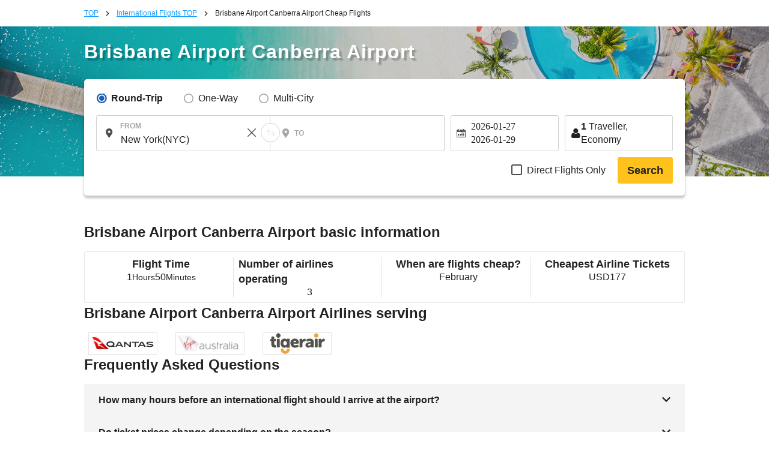

--- FILE ---
content_type: text/html; charset=UTF-8
request_url: https://skyticket.com/tool/suggest_handler.php
body_size: 121144
content:
[{"iata_cd":"OKD","city_cd":"OKD","city":"Okadama","country":"Japan","country_2letter":"jp","airport":"Sapporo Okadama Airport","t_value_4":"Okadama (Sapporo)","t_value_5":"Sapporo Okadama Airport","most_min_price":[]},{"iata_cd":"RIS","city_cd":"RIS","city":"Rishiri","country":"Japan","country_2letter":"jp","airport":"Rishiri Airport","t_value_4":"Rishiri","t_value_5":"Rishiri Airport","most_min_price":{"USD":{"TYO":"USD\u00a01,000","YVR":"USD\u00a01,286"},"SGD":{"TYO":"SGD\u00a01,273","YVR":"SGD\u00a01,637"}}},{"iata_cd":"WKJ","city_cd":"WKJ","city":"Wakkanai","country":"Japan","country_2letter":"jp","airport":"Wakkanai Airport","t_value_4":"Wakkanai","t_value_5":"Wakkanai Airport","most_min_price":{"USD":{"TYO":"USD\u00a0909"},"SGD":{"TYO":"SGD\u00a01,157"}}},{"iata_cd":"SHB","city_cd":"SHB","city":"Nakashibetsu","country":"Japan","country_2letter":"jp","airport":"Nakashibetsu Airport","t_value_4":"Nemuro Nakashibetsu","t_value_5":"Nakashibetsu Airport","most_min_price":{"USD":{"CEB":"USD\u00a0906"},"SGD":{"CEB":"SGD\u00a01,153"}}},{"iata_cd":"MBE","city_cd":"MBE","city":"Monbetsu","country":"Japan","country_2letter":"jp","airport":"Okhotsk Monbetsu Airport","t_value_4":"Okhotsk Monbetsu","t_value_5":"Okhotsk Monbetsu Airport","most_min_price":{"USD":{"MAA":"USD\u00a02,019"},"SGD":{"MAA":"SGD\u00a02,570"}}},{"iata_cd":"MMB","city_cd":"MMB","city":"Memanbetsu","country":"Japan","country_2letter":"jp","airport":"Memanbetsu Airport","t_value_4":"Memanbetsu","t_value_5":"Memanbetsu Airport","most_min_price":{"USD":{"TYO":"USD\u00a0759","MNL":"USD\u00a0432","LON":"USD\u00a02,837"},"SGD":{"TYO":"SGD\u00a0966","MNL":"SGD\u00a0550","LON":"SGD\u00a03,611"}}},{"iata_cd":"AKJ","city_cd":"AKJ","city":"Asahikawa","country":"Japan","country_2letter":"jp","airport":"Asahikawa Airport","t_value_4":"Asahikawa","t_value_5":"Asahikawa Airport","most_min_price":{"USD":{"TYO":"USD\u00a0721","SYD":"USD\u00a0768","YTO":"USD\u00a01,654","YVR":"USD\u00a01,056","CEB":"USD\u00a0503","MNL":"USD\u00a0464","SIN":"USD\u00a0561","LON":"USD\u00a01,177","FUK":"USD\u00a01,399"},"SGD":{"TYO":"SGD\u00a0918","SYD":"SGD\u00a0977","YTO":"SGD\u00a02,105","YVR":"SGD\u00a01,344","CEB":"SGD\u00a0640","MNL":"SGD\u00a0591","SIN":"SGD\u00a0714","LON":"SGD\u00a01,498","FUK":"SGD\u00a01,781"}}},{"iata_cd":"KUH","city_cd":"KUH","city":"Kushiro","country":"Japan","country_2letter":"jp","airport":"Kushiro Airport","t_value_4":"Kushiro","t_value_5":"Kushiro Airport","most_min_price":{"USD":{"TYO":"USD\u00a0716","MEL":"USD\u00a01,014","DEL":"USD\u00a0650","SIN":"USD\u00a0503","LON":"USD\u00a01,333","LAX":"USD\u00a0704","NGO":"USD\u00a0792"},"SGD":{"TYO":"SGD\u00a0911","MEL":"SGD\u00a01,290","DEL":"SGD\u00a0827","SIN":"SGD\u00a0640","LON":"SGD\u00a01,696","LAX":"SGD\u00a0895","NGO":"SGD\u00a01,007"}}},{"iata_cd":"OBO","city_cd":"OBO","city":"Obihiro","country":"Japan","country_2letter":"jp","airport":"Tokachi\u2013Obihiro Airport","t_value_4":"Tokachi Obihiro","t_value_5":"Tokachi\u2013Obihiro Airport","most_min_price":{"USD":{"SIN":"USD\u00a0577"},"SGD":{"SIN":"SGD\u00a0735"}}},{"iata_cd":"OIR","city_cd":"OIR","city":"Okushiri","country":"Japan","country_2letter":"jp","airport":"Okushiri Airport","t_value_4":"Okushiri","t_value_5":"Okushiri Airport","most_min_price":[]},{"iata_cd":"HNA","city_cd":"HNA","city":"Hanamaki","country":"Japan","country_2letter":"jp","airport":"Hanamaki Airport (Iwate-Hanamaki Airport)","t_value_4":"Iwate Hanamaki","t_value_5":"Hanamaki Airport (Iwate-Hanamaki Airport)","most_min_price":{"USD":{"DEL":"USD\u00a03,036","CEB":"USD\u00a01,150","SIN":"USD\u00a0510","LAX":"USD\u00a01,204"},"SGD":{"DEL":"SGD\u00a03,864","CEB":"SGD\u00a01,463","SIN":"SGD\u00a0649","LAX":"SGD\u00a01,532"}}},{"iata_cd":"ONJ","city_cd":"ONJ","city":"Odatenoshiro","country":"Japan","country_2letter":"jp","airport":"Odate\u2013Noshiro Airport","t_value_4":"Odate Noshiro","t_value_5":"Odate\u2013Noshiro Airport","most_min_price":{"USD":{"BOM":"USD\u00a0580"},"SGD":{"BOM":"SGD\u00a0739"}}},{"iata_cd":"HAC","city_cd":"HAC","city":"Hachijoshima","country":"Japan","country_2letter":"jp","airport":"Hachijojima Airport","t_value_4":"Hachijojima","t_value_5":"Hachijojima Airport","most_min_price":{"USD":{"TYO":"USD\u00a0433"},"SGD":{"TYO":"SGD\u00a0551"}}},{"iata_cd":"SHM","city_cd":"SHM","city":"Shirahama","country":"Japan","country_2letter":"jp","airport":"Nanki\u2013Shirahama Airport","t_value_4":"Nanki Shirahama","t_value_5":"Nanki\u2013Shirahama Airport","most_min_price":{"USD":{"DEL":"USD\u00a0592"},"SGD":{"DEL":"SGD\u00a0754"}}},{"iata_cd":"TJH","city_cd":"TJH","city":"Tajima","country":"Japan","country_2letter":"jp","airport":"Tajima Airport","t_value_4":"Tajima","t_value_5":"Tajima Airport","most_min_price":{"USD":{"DEL":"USD\u00a02,891","MNL":"USD\u00a0820"},"SGD":{"DEL":"SGD\u00a03,679","MNL":"SGD\u00a01,043"}}},{"iata_cd":"OKI","city_cd":"OKI","city":"Oki","country":"Japan","country_2letter":"jp","airport":"Oki Airport","t_value_4":"Oki","t_value_5":"Oki Airport","most_min_price":{"USD":{"MEL":"USD\u00a01,426","DEL":"USD\u00a03,875"},"SGD":{"MEL":"SGD\u00a01,814","DEL":"SGD\u00a04,932"}}},{"iata_cd":"IZO","city_cd":"IZO","city":"Izumo","country":"Japan","country_2letter":"jp","airport":"Izumo Airport","t_value_4":"Izumo","t_value_5":"Izumo Airport","most_min_price":{"USD":{"TYO":"USD\u00a0529","MEL":"USD\u00a0933","DEL":"USD\u00a0576","MNL":"USD\u00a01,225","SIN":"USD\u00a0554","SDJ":"USD\u00a0926"},"SGD":{"TYO":"SGD\u00a0673","MEL":"SGD\u00a01,188","DEL":"SGD\u00a0733","MNL":"SGD\u00a01,559","SIN":"SGD\u00a0705","SDJ":"SGD\u00a01,178"}}},{"iata_cd":"IWJ","city_cd":"IWJ","city":"Iwami","country":"Japan","country_2letter":"jp","airport":"Iwami Airport (Hagi-Iwami Airport)","t_value_4":"Hagi - Iwami","t_value_5":"Iwami Airport (Hagi-Iwami Airport)","most_min_price":{"USD":{"BOM":"USD\u00a0819"},"SGD":{"BOM":"SGD\u00a01,042"}}},{"iata_cd":"TSJ","city_cd":"TSJ","city":"Tsushima","country":"Japan","country_2letter":"jp","airport":"Tsushima Airport","t_value_4":"Tsushima","t_value_5":"Tsushima Airport","most_min_price":[]},{"iata_cd":"IKI","city_cd":"IKI","city":"Iki","country":"Japan","country_2letter":"jp","airport":"Iki Airport","t_value_4":"Iki","t_value_5":"Iki Airport","most_min_price":{"USD":{"YVR":"USD\u00a02,037","DEL":"USD\u00a0689","LON":"USD\u00a03,755","SFO":"USD\u00a010,233"},"SGD":{"YVR":"SGD\u00a02,592","DEL":"SGD\u00a0877","LON":"SGD\u00a04,779","SFO":"SGD\u00a013,023"}}},{"iata_cd":"FUJ","city_cd":"FUJ","city":"Fukue Island (Goto Fukue)","country":"Japan","country_2letter":"jp","airport":"Fukue Airport (Goto-Fukue Airport)","t_value_4":"Fukue","t_value_5":"Fukue Airport (Goto-Fukue Airport)","most_min_price":{"USD":{"BOM":"USD\u00a03,644"},"SGD":{"BOM":"SGD\u00a04,637"}}},{"iata_cd":"AXJ","city_cd":"AXJ","city":"Amakusa","country":"Japan","country_2letter":"jp","airport":"Amakusa Airfield","t_value_4":"Amakusa","t_value_5":"Amakusa Airfield","most_min_price":[]},{"iata_cd":"TNE","city_cd":"TNE","city":"Tanegashima","country":"Japan","country_2letter":"jp","airport":"Shin-Tanegashima Airport","t_value_4":"Tanegashima","t_value_5":"Kyutanegashima Airport","most_min_price":{"USD":{"TYO":"USD\u00a0954","LAX":"USD\u00a02,146"},"SGD":{"TYO":"SGD\u00a01,214","LAX":"SGD\u00a02,731"}}},{"iata_cd":"KUM","city_cd":"KUM","city":"Yakushima","country":"Japan","country_2letter":"jp","airport":"Yakushima Airport","t_value_4":"Yakushima","t_value_5":"Yakushima Airport","most_min_price":{"USD":{"CEB":"USD\u00a01,803","MNL":"USD\u00a01,005","SIN":"USD\u00a02,179","LON":"USD\u00a01,417","LAX":"USD\u00a02,146","NYC":"USD\u00a01,331","NGO":"USD\u00a0941"},"SGD":{"CEB":"SGD\u00a02,294","MNL":"SGD\u00a01,279","SIN":"SGD\u00a02,773","LON":"SGD\u00a01,803","LAX":"SGD\u00a02,731","NYC":"SGD\u00a01,693","NGO":"SGD\u00a01,198"}}},{"iata_cd":"KKX","city_cd":"KKX","city":"Kikaijima","country":"Japan","country_2letter":"jp","airport":"Kikai Airport (Kikai\/Kikaigashima Island Airport)","t_value_4":"Kikaiga Shima","t_value_5":"Kikai Airport (Kikai\/Kikaigashima Island Airport)","most_min_price":[]},{"iata_cd":"TKN","city_cd":"TKN","city":"Tokunoshima","country":"Japan","country_2letter":"jp","airport":"Tokunoshima Airport","t_value_4":"Tokunoshima","t_value_5":"Tokunoshima Airport","most_min_price":[]},{"iata_cd":"OKE","city_cd":"OKE","city":"Okinoerabu","country":"Japan","country_2letter":"jp","airport":"Okinoerabu Airport","t_value_4":"Okino Erabu","t_value_5":"Okinoerabu Airport","most_min_price":[]},{"iata_cd":"RNJ","city_cd":"RNJ","city":"Yoron","country":"Japan","country_2letter":"jp","airport":"Yoron Airport","t_value_4":"Yoron","t_value_5":"Yoron Airport","most_min_price":{"USD":{"TYO":"USD\u00a01,172","SFO":"USD\u00a010,586"},"SGD":{"TYO":"SGD\u00a01,492","SFO":"SGD\u00a013,473"}}},{"iata_cd":"MMY","city_cd":"MMY","city":"Miyakojima","country":"Japan","country_2letter":"jp","airport":"Miyako Airport","t_value_4":"Miyako","t_value_5":"Miyako Airport","most_min_price":{"USD":{"TYO":"USD\u00a0981","OKA":"USD\u00a0313","SYD":"USD\u00a0758","MEL":"USD\u00a01,380","YYC":"USD\u00a0799","YMQ":"USD\u00a01,712","YTO":"USD\u00a01,556","YVR":"USD\u00a0958","MAA":"USD\u00a01,371","BOM":"USD\u00a0766","DEL":"USD\u00a0579","CEB":"USD\u00a0879","MNL":"USD\u00a0446","SIN":"USD\u00a0654","LON":"USD\u00a01,414","LAX":"USD\u00a0712","NYC":"USD\u00a0919","OSA":"USD\u00a0820","NGO":"USD\u00a01,025"},"SGD":{"TYO":"SGD\u00a01,249","OKA":"SGD\u00a0398","SYD":"SGD\u00a0965","MEL":"SGD\u00a01,756","YYC":"SGD\u00a01,016","YMQ":"SGD\u00a02,179","YTO":"SGD\u00a01,980","YVR":"SGD\u00a01,219","MAA":"SGD\u00a01,745","BOM":"SGD\u00a0975","DEL":"SGD\u00a0736","CEB":"SGD\u00a01,119","MNL":"SGD\u00a0568","SIN":"SGD\u00a0833","LON":"SGD\u00a01,800","LAX":"SGD\u00a0906","NYC":"SGD\u00a01,169","OSA":"SGD\u00a01,044","NGO":"SGD\u00a01,305"}}},{"iata_cd":"SHI","city_cd":"SHI","city":"Shimojishima","country":"Japan","country_2letter":"jp","airport":"Shimojishima","t_value_4":"Shimojishima","t_value_5":"Shimojishima Airport","most_min_price":[]},{"iata_cd":"KTD","city_cd":"KTD","city":"Kitadaito","country":"Japan","country_2letter":"jp","airport":"Kitadaito Airport","t_value_4":"Kitadaito","t_value_5":"Kitadaito Airport","most_min_price":[]},{"iata_cd":"MMD","city_cd":"MMD","city":"Minamidaito","country":"Japan","country_2letter":"jp","airport":"Minami-Daito Airport","t_value_4":"Minami Daito","t_value_5":"Minami-Daito Airport","most_min_price":[]},{"iata_cd":"UEO","city_cd":"UEO","city":"Kumejima","country":"Japan","country_2letter":"jp","airport":"Kumejima Airport","t_value_4":"Kumejima","t_value_5":"Kumejima Airport","most_min_price":{"USD":{"TYO":"USD\u00a0915","DEL":"USD\u00a03,875","SIN":"USD\u00a03,199","OSA":"USD\u00a0893","NGO":"USD\u00a0597"},"SGD":{"TYO":"SGD\u00a01,164","DEL":"SGD\u00a04,932","SIN":"SGD\u00a04,071","OSA":"SGD\u00a01,136","NGO":"SGD\u00a0760"}}},{"iata_cd":"TRA","city_cd":"TRA","city":"Tarama","country":"Japan","country_2letter":"jp","airport":"Tarama Airport","t_value_4":"Tarama","t_value_5":"Tarama Airport","most_min_price":[]},{"iata_cd":"ISG","city_cd":"ISG","city":"Ishigaki","country":"Japan","country_2letter":"jp","airport":"Shin-Ishigaki Airport (Painushima Ishigaki Airport)","t_value_4":"Ishigaki","t_value_5":"Shin-Ishigaki Airport (Painushima Ishigaki Airport)","most_min_price":{"USD":{"TYO":"USD\u00a01,045","OKA":"USD\u00a0426","SYD":"USD\u00a0785","YVR":"USD\u00a0902","BOM":"USD\u00a0585","DEL":"USD\u00a0528","CEB":"USD\u00a0769","MNL":"USD\u00a0286","SIN":"USD\u00a0502","LON":"USD\u00a01,180","LAX":"USD\u00a0700","OSA":"USD\u00a0864","NGO":"USD\u00a0704"},"SGD":{"TYO":"SGD\u00a01,329","OKA":"SGD\u00a0542","SYD":"SGD\u00a0999","YVR":"SGD\u00a01,148","BOM":"SGD\u00a0745","DEL":"SGD\u00a0672","CEB":"SGD\u00a0978","MNL":"SGD\u00a0364","SIN":"SGD\u00a0639","LON":"SGD\u00a01,501","LAX":"SGD\u00a0890","OSA":"SGD\u00a01,099","NGO":"SGD\u00a0896"}}},{"iata_cd":"OGN","city_cd":"OGN","city":"Yonaguni","country":"Japan","country_2letter":"jp","airport":"Yonaguni Airport","t_value_4":"Yonaguni","t_value_5":"Yonaguni Airport","most_min_price":[]},{"iata_cd":"CTS","city_cd":"SPK","city":"Sapporo","country":"Japan","country_2letter":"jp","airport":"Shin-Chitose Airport (Sapporo)","t_value_4":"Chitose (Sapporo)","t_value_5":"New-Chitose Airport (Sapporo)","most_min_price":{"USD":{"SPK":"USD\u00a0261","TYO":"USD\u00a096","SYD":"USD\u00a0685","MEL":"USD\u00a0576","YYC":"USD\u00a0668","YMQ":"USD\u00a0853","YTO":"USD\u00a0824","YVR":"USD\u00a0662","MAA":"USD\u00a0689","BOM":"USD\u00a0497","DEL":"USD\u00a0429","CRK":"USD\u00a0530","CEB":"USD\u00a0397","MNL":"USD\u00a0256","SIN":"USD\u00a0288","BHX":"USD\u00a01,497","LON":"USD\u00a01,048","MAN":"USD\u00a01,128","LAX":"USD\u00a0814","NYC":"USD\u00a0923","SFO":"USD\u00a0574","OSA":"USD\u00a0236","FUK":"USD\u00a049","NGO":"USD\u00a046","SDJ":"USD\u00a01,197","HIJ":"USD\u00a086","OKA":"USD\u00a083"},"SGD":{"SPK":"SGD\u00a0332","TYO":"SGD\u00a0121","SYD":"SGD\u00a0872","MEL":"SGD\u00a0733","YYC":"SGD\u00a0850","YMQ":"SGD\u00a01,086","YTO":"SGD\u00a01,049","YVR":"SGD\u00a0843","MAA":"SGD\u00a0876","BOM":"SGD\u00a0633","DEL":"SGD\u00a0546","CRK":"SGD\u00a0674","CEB":"SGD\u00a0506","MNL":"SGD\u00a0325","SIN":"SGD\u00a0366","BHX":"SGD\u00a01,905","LON":"SGD\u00a01,334","MAN":"SGD\u00a01,435","LAX":"SGD\u00a01,036","NYC":"SGD\u00a01,175","SFO":"SGD\u00a0730","OSA":"SGD\u00a0300","FUK":"SGD\u00a063","NGO":"SGD\u00a058","SDJ":"SGD\u00a01,524","HIJ":"SGD\u00a0110","OKA":"SGD\u00a0105"}}},{"iata_cd":"SPK","city_cd":"SPK","city":"Sapporo","country":"Japan","country_2letter":"jp","airport":"Sapporo (Shin-Chitose \/ Okadama)","t_value_4":"Sapporo","t_value_5":"Sapporo (Shin-Chitose \/ Okadama)","most_min_price":{"USD":{"SPK":"USD\u00a0261","TYO":"USD\u00a096","SYD":"USD\u00a0685","MEL":"USD\u00a0576","YYC":"USD\u00a0668","YMQ":"USD\u00a0853","YTO":"USD\u00a0824","YVR":"USD\u00a0662","MAA":"USD\u00a0689","BOM":"USD\u00a0497","DEL":"USD\u00a0429","CRK":"USD\u00a0530","CEB":"USD\u00a0397","MNL":"USD\u00a0256","SIN":"USD\u00a0288","BHX":"USD\u00a01,497","LON":"USD\u00a01,048","MAN":"USD\u00a01,128","LAX":"USD\u00a0814","NYC":"USD\u00a0923","SFO":"USD\u00a0574","OSA":"USD\u00a0236","FUK":"USD\u00a049","NGO":"USD\u00a046","SDJ":"USD\u00a01,197","HIJ":"USD\u00a086","OKA":"USD\u00a083"},"SGD":{"SPK":"SGD\u00a0332","TYO":"SGD\u00a0121","SYD":"SGD\u00a0872","MEL":"SGD\u00a0733","YYC":"SGD\u00a0850","YMQ":"SGD\u00a01,086","YTO":"SGD\u00a01,049","YVR":"SGD\u00a0843","MAA":"SGD\u00a0876","BOM":"SGD\u00a0633","DEL":"SGD\u00a0546","CRK":"SGD\u00a0674","CEB":"SGD\u00a0506","MNL":"SGD\u00a0325","SIN":"SGD\u00a0366","BHX":"SGD\u00a01,905","LON":"SGD\u00a01,334","MAN":"SGD\u00a01,435","LAX":"SGD\u00a01,036","NYC":"SGD\u00a01,175","SFO":"SGD\u00a0730","OSA":"SGD\u00a0300","FUK":"SGD\u00a063","NGO":"SGD\u00a058","SDJ":"SGD\u00a01,524","HIJ":"SGD\u00a0110","OKA":"SGD\u00a0105"}}},{"iata_cd":"HKD","city_cd":"HKD","city":"Hakodate","country":"Japan","country_2letter":"jp","airport":"Hakodate Airport","t_value_4":"Hakodate","t_value_5":"Hakodate Airport","most_min_price":{"USD":{"SPK":"USD\u00a02,335","TYO":"USD\u00a0577","SYD":"USD\u00a0849","YTO":"USD\u00a0984","BOM":"USD\u00a0582","DEL":"USD\u00a0581","MNL":"USD\u00a0459","SIN":"USD\u00a0458","LON":"USD\u00a01,579","LAX":"USD\u00a0733","NGO":"USD\u00a0763"},"SGD":{"SPK":"SGD\u00a02,972","TYO":"SGD\u00a0734","SYD":"SGD\u00a01,080","YTO":"SGD\u00a01,253","BOM":"SGD\u00a0740","DEL":"SGD\u00a0739","MNL":"SGD\u00a0584","SIN":"SGD\u00a0583","LON":"SGD\u00a02,010","LAX":"SGD\u00a0932","NGO":"SGD\u00a0971"}}},{"iata_cd":"AOJ","city_cd":"AOJ","city":"Aomori","country":"Japan","country_2letter":"jp","airport":"Aomori Airport","t_value_4":"Aomori","t_value_5":"Aomori Airport","most_min_price":{"USD":{"TYO":"USD\u00a0552","CNS":"USD\u00a01,330","SYD":"USD\u00a0765","MEL":"USD\u00a0898","MAA":"USD\u00a0826","BOM":"USD\u00a0811","DEL":"USD\u00a0590","MNL":"USD\u00a0420","SIN":"USD\u00a0504","LAX":"USD\u00a0653","NGO":"USD\u00a0699"},"SGD":{"TYO":"SGD\u00a0702","CNS":"SGD\u00a01,693","SYD":"SGD\u00a0974","MEL":"SGD\u00a01,142","MAA":"SGD\u00a01,051","BOM":"SGD\u00a01,032","DEL":"SGD\u00a0751","MNL":"SGD\u00a0535","SIN":"SGD\u00a0641","LAX":"SGD\u00a0830","NGO":"SGD\u00a0889"}}},{"iata_cd":"MSJ","city_cd":"AOJ","city":"Aomori","country":"Japan","country_2letter":"jp","airport":"Misawa Air Base","t_value_4":"Misawa","t_value_5":"Misawa Air Base","most_min_price":{"USD":{"TYO":"USD\u00a0552","CNS":"USD\u00a01,330","SYD":"USD\u00a0765","MEL":"USD\u00a0898","MAA":"USD\u00a0826","BOM":"USD\u00a0811","DEL":"USD\u00a0590","MNL":"USD\u00a0420","SIN":"USD\u00a0504","LAX":"USD\u00a0653","NGO":"USD\u00a0699"},"SGD":{"TYO":"SGD\u00a0702","CNS":"SGD\u00a01,693","SYD":"SGD\u00a0974","MEL":"SGD\u00a01,142","MAA":"SGD\u00a01,051","BOM":"SGD\u00a01,032","DEL":"SGD\u00a0751","MNL":"SGD\u00a0535","SIN":"SGD\u00a0641","LAX":"SGD\u00a0830","NGO":"SGD\u00a0889"}}},{"iata_cd":"AXT","city_cd":"AXT","city":"Akita","country":"Japan","country_2letter":"jp","airport":"Akita Airport","t_value_4":"Akita","t_value_5":"Akita Airport","most_min_price":{"USD":{"SYD":"USD\u00a0700","BOM":"USD\u00a0642","MNL":"USD\u00a0373","SIN":"USD\u00a0697","LAX":"USD\u00a0727","FUK":"USD\u00a01,015"},"SGD":{"SYD":"SGD\u00a0891","BOM":"SGD\u00a0817","MNL":"SGD\u00a0475","SIN":"SGD\u00a0887","LAX":"SGD\u00a0926","FUK":"SGD\u00a01,292"}}},{"iata_cd":"GAJ","city_cd":"GAJ","city":"Yamagata","country":"Japan","country_2letter":"jp","airport":"Yamagata Airport","t_value_4":"Yamagata","t_value_5":"Yamagata Airport","most_min_price":{"USD":{"TYO":"USD\u00a0309","YYC":"USD\u00a0723","BOM":"USD\u00a0812","DEL":"USD\u00a0646","SIN":"USD\u00a0592","LON":"USD\u00a01,451","NGO":"USD\u00a0649"},"SGD":{"TYO":"SGD\u00a0393","YYC":"SGD\u00a0921","BOM":"SGD\u00a01,034","DEL":"SGD\u00a0822","SIN":"SGD\u00a0754","LON":"SGD\u00a01,847","NGO":"SGD\u00a0826"}}},{"iata_cd":"SYO","city_cd":"GAJ","city":"Yamagata","country":"Japan","country_2letter":"jp","airport":"Shonai Airport","t_value_4":"Shonai","t_value_5":"Shonai Airport","most_min_price":{"USD":{"TYO":"USD\u00a0309","YYC":"USD\u00a0723","BOM":"USD\u00a0812","DEL":"USD\u00a0646","SIN":"USD\u00a0592","LON":"USD\u00a01,451","NGO":"USD\u00a0649"},"SGD":{"TYO":"SGD\u00a0393","YYC":"SGD\u00a0921","BOM":"SGD\u00a01,034","DEL":"SGD\u00a0822","SIN":"SGD\u00a0754","LON":"SGD\u00a01,847","NGO":"SGD\u00a0826"}}},{"iata_cd":"SDJ","city_cd":"SDJ","city":"Sendai","country":"Japan","country_2letter":"jp","airport":"Sendai Airport","t_value_4":"Sendai","t_value_5":"Sendai Airport","most_min_price":{"USD":{"SPK":"USD\u00a01,004","TYO":"USD\u00a0762","SYD":"USD\u00a0782","MEL":"USD\u00a0961","YMQ":"USD\u00a02,259","YVR":"USD\u00a02,854","MAA":"USD\u00a0956","CEB":"USD\u00a0546","MNL":"USD\u00a0469","SIN":"USD\u00a0295","LON":"USD\u00a01,352","LAX":"USD\u00a0954","NYC":"USD\u00a01,347","OSA":"USD\u00a0475","FUK":"USD\u00a0918","SDJ":"USD\u00a07,818"},"SGD":{"SPK":"SGD\u00a01,278","TYO":"SGD\u00a0970","SYD":"SGD\u00a0995","MEL":"SGD\u00a01,223","YMQ":"SGD\u00a02,875","YVR":"SGD\u00a03,632","MAA":"SGD\u00a01,217","CEB":"SGD\u00a0695","MNL":"SGD\u00a0597","SIN":"SGD\u00a0375","LON":"SGD\u00a01,721","LAX":"SGD\u00a01,214","NYC":"SGD\u00a01,715","OSA":"SGD\u00a0604","FUK":"SGD\u00a01,169","SDJ":"SGD\u00a09,950"}}},{"iata_cd":"FKS","city_cd":"FKS","city":"Fukushima","country":"Japan","country_2letter":"jp","airport":"Fukushima Airport","t_value_4":"Fukushima","t_value_5":"Fukushima Airport","most_min_price":{"USD":{"MEL":"USD\u00a06,376","MAA":"USD\u00a02,035","MNL":"USD\u00a0494"},"SGD":{"MEL":"SGD\u00a08,115","MAA":"SGD\u00a02,590","MNL":"SGD\u00a0629"}}},{"iata_cd":"KIJ","city_cd":"KIJ","city":"Niigata","country":"Japan","country_2letter":"jp","airport":"Niigata Airport","t_value_4":"Niigata","t_value_5":"Niigata Airport","most_min_price":{"USD":{"SYD":"USD\u00a0961","MAA":"USD\u00a0896","BOM":"USD\u00a0948","DEL":"USD\u00a0588","CEB":"USD\u00a01,063","MNL":"USD\u00a0476","SIN":"USD\u00a0541","LON":"USD\u00a02,002","LAX":"USD\u00a0651","NYC":"USD\u00a01,377"},"SGD":{"SYD":"SGD\u00a01,223","MAA":"SGD\u00a01,141","BOM":"SGD\u00a01,207","DEL":"SGD\u00a0749","CEB":"SGD\u00a01,353","MNL":"SGD\u00a0606","SIN":"SGD\u00a0688","LON":"SGD\u00a02,548","LAX":"SGD\u00a0829","NYC":"SGD\u00a01,753"}}},{"iata_cd":"MMJ","city_cd":"MMJ","city":"Matsumoto","country":"Japan","country_2letter":"jp","airport":"Matsumoto Airport (Shinshu-Matsumoto Airport)","t_value_4":"Shinshu Matsumoto","t_value_5":"Matsumoto Airport (Shinshu-Matsumoto Airport)","most_min_price":[]},{"iata_cd":"TOY","city_cd":"TOY","city":"Toyama","country":"Japan","country_2letter":"jp","airport":"Toyama Airport","t_value_4":"Toyama","t_value_5":"Toyama Airport","most_min_price":{"USD":{"SYD":"USD\u00a0752","YTO":"USD\u00a01,127","MAA":"USD\u00a0701","BOM":"USD\u00a0582","DEL":"USD\u00a0581","MNL":"USD\u00a0446","SIN":"USD\u00a0506","MAN":"USD\u00a01,335"},"SGD":{"SYD":"SGD\u00a0957","YTO":"SGD\u00a01,434","MAA":"SGD\u00a0892","BOM":"SGD\u00a0740","DEL":"SGD\u00a0739","MNL":"SGD\u00a0568","SIN":"SGD\u00a0643","MAN":"SGD\u00a01,699"}}},{"iata_cd":"NTQ","city_cd":"TOY","city":"Toyama","country":"Japan","country_2letter":"jp","airport":"Noto Airport","t_value_4":"Noto","t_value_5":"Noto Airport","most_min_price":{"USD":{"SYD":"USD\u00a0752","YTO":"USD\u00a01,127","MAA":"USD\u00a0701","BOM":"USD\u00a0582","DEL":"USD\u00a0581","MNL":"USD\u00a0446","SIN":"USD\u00a0506","MAN":"USD\u00a01,335"},"SGD":{"SYD":"SGD\u00a0957","YTO":"SGD\u00a01,434","MAA":"SGD\u00a0892","BOM":"SGD\u00a0740","DEL":"SGD\u00a0739","MNL":"SGD\u00a0568","SIN":"SGD\u00a0643","MAN":"SGD\u00a01,699"}}},{"iata_cd":"KMQ","city_cd":"KMQ","city":"Kanazawa","country":"Japan","country_2letter":"jp","airport":"Komatsu Airport","t_value_4":"Komatsu","t_value_5":"Komatsu Airport","most_min_price":{"USD":{"TYO":"USD\u00a0405","CNS":"USD\u00a01,114","SYD":"USD\u00a0688","MEL":"USD\u00a0867","YTO":"USD\u00a01,011","YVR":"USD\u00a01,191","BOM":"USD\u00a0747","DEL":"USD\u00a0425","CRK":"USD\u00a0673","MNL":"USD\u00a0443","SIN":"USD\u00a0551","LON":"USD\u00a01,766","LAX":"USD\u00a0663","NYC":"USD\u00a0954","SFO":"USD\u00a01,426"},"SGD":{"TYO":"SGD\u00a0515","CNS":"SGD\u00a01,418","SYD":"SGD\u00a0875","MEL":"SGD\u00a01,103","YTO":"SGD\u00a01,286","YVR":"SGD\u00a01,515","BOM":"SGD\u00a0951","DEL":"SGD\u00a0541","CRK":"SGD\u00a0857","MNL":"SGD\u00a0564","SIN":"SGD\u00a0701","LON":"SGD\u00a02,247","LAX":"SGD\u00a0843","NYC":"SGD\u00a01,214","SFO":"SGD\u00a01,814"}}},{"iata_cd":"HND","city_cd":"TYO","city":"Tokyo","country":"Japan","country_2letter":"jp","airport":"Haneda Airport","t_value_4":"Tokyo (Haneda)","t_value_5":"Tokyo (Haneda)","most_min_price":{"USD":{"SPK":"USD\u00a037","TYO":"USD\u00a0171","OKA":"USD\u00a050","CNS":"USD\u00a0503","SYD":"USD\u00a0417","MEL":"USD\u00a0423","YYC":"USD\u00a0466","YMQ":"USD\u00a0600","YTO":"USD\u00a0758","YVR":"USD\u00a0520","MAA":"USD\u00a0393","BOM":"USD\u00a0418","DEL":"USD\u00a0451","CRK":"USD\u00a0188","CEB":"USD\u00a0232","MNL":"USD\u00a0177","SIN":"USD\u00a0234","BHX":"USD\u00a0936","LON":"USD\u00a0643","MAN":"USD\u00a0849","LAX":"USD\u00a0522","NYC":"USD\u00a0754","SFO":"USD\u00a0569","OSA":"USD\u00a036","FUK":"USD\u00a044","NGO":"USD\u00a060","HIJ":"USD\u00a075","KOJ":"USD\u00a045"},"SGD":{"SPK":"SGD\u00a047","TYO":"SGD\u00a0217","OKA":"SGD\u00a064","CNS":"SGD\u00a0640","SYD":"SGD\u00a0531","MEL":"SGD\u00a0538","YYC":"SGD\u00a0593","YMQ":"SGD\u00a0763","YTO":"SGD\u00a0964","YVR":"SGD\u00a0662","MAA":"SGD\u00a0501","BOM":"SGD\u00a0532","DEL":"SGD\u00a0574","CRK":"SGD\u00a0239","CEB":"SGD\u00a0295","MNL":"SGD\u00a0225","SIN":"SGD\u00a0298","BHX":"SGD\u00a01,191","LON":"SGD\u00a0818","MAN":"SGD\u00a01,081","LAX":"SGD\u00a0665","NYC":"SGD\u00a0960","SFO":"SGD\u00a0724","OSA":"SGD\u00a045","FUK":"SGD\u00a056","NGO":"SGD\u00a076","HIJ":"SGD\u00a095","KOJ":"SGD\u00a057"}}},{"iata_cd":"NRT","city_cd":"TYO","city":"Tokyo","country":"Japan","country_2letter":"jp","airport":"Narita International Airport","t_value_4":"Tokyo (Narita)","t_value_5":"Narita International Airport","most_min_price":{"USD":{"SPK":"USD\u00a037","TYO":"USD\u00a0171","OKA":"USD\u00a050","CNS":"USD\u00a0503","SYD":"USD\u00a0417","MEL":"USD\u00a0423","YYC":"USD\u00a0466","YMQ":"USD\u00a0600","YTO":"USD\u00a0758","YVR":"USD\u00a0520","MAA":"USD\u00a0393","BOM":"USD\u00a0418","DEL":"USD\u00a0451","CRK":"USD\u00a0188","CEB":"USD\u00a0232","MNL":"USD\u00a0177","SIN":"USD\u00a0234","BHX":"USD\u00a0936","LON":"USD\u00a0643","MAN":"USD\u00a0849","LAX":"USD\u00a0522","NYC":"USD\u00a0754","SFO":"USD\u00a0569","OSA":"USD\u00a036","FUK":"USD\u00a044","NGO":"USD\u00a060","HIJ":"USD\u00a075","KOJ":"USD\u00a045"},"SGD":{"SPK":"SGD\u00a047","TYO":"SGD\u00a0217","OKA":"SGD\u00a064","CNS":"SGD\u00a0640","SYD":"SGD\u00a0531","MEL":"SGD\u00a0538","YYC":"SGD\u00a0593","YMQ":"SGD\u00a0763","YTO":"SGD\u00a0964","YVR":"SGD\u00a0662","MAA":"SGD\u00a0501","BOM":"SGD\u00a0532","DEL":"SGD\u00a0574","CRK":"SGD\u00a0239","CEB":"SGD\u00a0295","MNL":"SGD\u00a0225","SIN":"SGD\u00a0298","BHX":"SGD\u00a01,191","LON":"SGD\u00a0818","MAN":"SGD\u00a01,081","LAX":"SGD\u00a0665","NYC":"SGD\u00a0960","SFO":"SGD\u00a0724","OSA":"SGD\u00a045","FUK":"SGD\u00a056","NGO":"SGD\u00a076","HIJ":"SGD\u00a095","KOJ":"SGD\u00a057"}}},{"iata_cd":"TYO","city_cd":"TYO","city":"Tokyo","country":"Japan","country_2letter":"jp","airport":"Tokyo (Narita \/ Haneda)","t_value_4":"Tokyo(Narita\u30fbHaneda)","t_value_5":"Tokyo (Narita \/ Haneda)","most_min_price":{"USD":{"SPK":"USD\u00a037","TYO":"USD\u00a0171","OKA":"USD\u00a050","CNS":"USD\u00a0503","SYD":"USD\u00a0417","MEL":"USD\u00a0423","YYC":"USD\u00a0466","YMQ":"USD\u00a0600","YTO":"USD\u00a0758","YVR":"USD\u00a0520","MAA":"USD\u00a0393","BOM":"USD\u00a0418","DEL":"USD\u00a0451","CRK":"USD\u00a0188","CEB":"USD\u00a0232","MNL":"USD\u00a0177","SIN":"USD\u00a0234","BHX":"USD\u00a0936","LON":"USD\u00a0643","MAN":"USD\u00a0849","LAX":"USD\u00a0522","NYC":"USD\u00a0754","SFO":"USD\u00a0569","OSA":"USD\u00a036","FUK":"USD\u00a044","NGO":"USD\u00a060","HIJ":"USD\u00a075","KOJ":"USD\u00a045"},"SGD":{"SPK":"SGD\u00a047","TYO":"SGD\u00a0217","OKA":"SGD\u00a064","CNS":"SGD\u00a0640","SYD":"SGD\u00a0531","MEL":"SGD\u00a0538","YYC":"SGD\u00a0593","YMQ":"SGD\u00a0763","YTO":"SGD\u00a0964","YVR":"SGD\u00a0662","MAA":"SGD\u00a0501","BOM":"SGD\u00a0532","DEL":"SGD\u00a0574","CRK":"SGD\u00a0239","CEB":"SGD\u00a0295","MNL":"SGD\u00a0225","SIN":"SGD\u00a0298","BHX":"SGD\u00a01,191","LON":"SGD\u00a0818","MAN":"SGD\u00a01,081","LAX":"SGD\u00a0665","NYC":"SGD\u00a0960","SFO":"SGD\u00a0724","OSA":"SGD\u00a045","FUK":"SGD\u00a056","NGO":"SGD\u00a076","HIJ":"SGD\u00a095","KOJ":"SGD\u00a057"}}},{"iata_cd":"IBR","city_cd":"IBR","city":"Ibaraki","country":"Japan","country_2letter":"jp","airport":"Ibaraki Airport (Hyakuri Airfield)","t_value_4":"Ibaraki\u00a0","t_value_5":"Ibaraki Airport (Hyakuri Airfield)","most_min_price":[]},{"iata_cd":"FSZ","city_cd":"FSZ","city":"Shizuoka","country":"Japan","country_2letter":"jp","airport":"Shizuoka Airport (Mt. Fuji Shizuoka Airport)","t_value_4":"Shizuoka","t_value_5":"Shizuoka Airport (Mt. Fuji Shizuoka Airport)","most_min_price":{"USD":{"SYD":"USD\u00a01,274","YVR":"USD\u00a05,664","MAA":"USD\u00a02,974","DEL":"USD\u00a0593","SIN":"USD\u00a0622","LAX":"USD\u00a09,955","SFO":"USD\u00a07,048","NGO":"USD\u00a01,679"},"SGD":{"SYD":"SGD\u00a01,621","YVR":"SGD\u00a07,208","MAA":"SGD\u00a03,785","DEL":"SGD\u00a0754","SIN":"SGD\u00a0791","LAX":"SGD\u00a012,670","SFO":"SGD\u00a08,970","NGO":"SGD\u00a02,137"}}},{"iata_cd":"NGO","city_cd":"NGO","city":"Nagoya","country":"Japan","country_2letter":"jp","airport":"Chubu Centrair International Airport","t_value_4":"Nagoya(Chubu)","t_value_5":"Chubu Centrair International Airport","most_min_price":{"USD":{"SPK":"USD\u00a046","TYO":"USD\u00a058","CNS":"USD\u00a0765","SYD":"USD\u00a0611","MEL":"USD\u00a0648","YYC":"USD\u00a0854","YMQ":"USD\u00a0826","YTO":"USD\u00a0983","YVR":"USD\u00a0847","MAA":"USD\u00a0709","BOM":"USD\u00a0433","DEL":"USD\u00a0546","CRK":"USD\u00a0322","CEB":"USD\u00a0256","MNL":"USD\u00a0255","SIN":"USD\u00a0410","BHX":"USD\u00a01,543","LON":"USD\u00a0807","MAN":"USD\u00a01,025","LAX":"USD\u00a0694","NYC":"USD\u00a0798","SFO":"USD\u00a0746","OSA":"USD\u00a0276","FUK":"USD\u00a043","NGO":"USD\u00a0292","OKA":"USD\u00a042","KOJ":"USD\u00a048"},"SGD":{"SPK":"SGD\u00a058","TYO":"SGD\u00a073","CNS":"SGD\u00a0974","SYD":"SGD\u00a0778","MEL":"SGD\u00a0824","YYC":"SGD\u00a01,087","YMQ":"SGD\u00a01,051","YTO":"SGD\u00a01,251","YVR":"SGD\u00a01,078","MAA":"SGD\u00a0902","BOM":"SGD\u00a0550","DEL":"SGD\u00a0695","CRK":"SGD\u00a0409","CEB":"SGD\u00a0326","MNL":"SGD\u00a0324","SIN":"SGD\u00a0522","BHX":"SGD\u00a01,963","LON":"SGD\u00a01,027","MAN":"SGD\u00a01,305","LAX":"SGD\u00a0884","NYC":"SGD\u00a01,015","SFO":"SGD\u00a0950","OSA":"SGD\u00a0351","FUK":"SGD\u00a054","NGO":"SGD\u00a0371","OKA":"SGD\u00a053","KOJ":"SGD\u00a060"}}},{"iata_cd":"NKM","city_cd":"NGO","city":"Nagoya","country":"Japan","country_2letter":"jp","airport":"Nagoya Airfield (Komaki Airport)","t_value_4":"Nagoya ( Komaki )","t_value_5":"Nagoya Airfield (Komaki Airport)","most_min_price":{"USD":{"SPK":"USD\u00a046","TYO":"USD\u00a058","CNS":"USD\u00a0765","SYD":"USD\u00a0611","MEL":"USD\u00a0648","YYC":"USD\u00a0854","YMQ":"USD\u00a0826","YTO":"USD\u00a0983","YVR":"USD\u00a0847","MAA":"USD\u00a0709","BOM":"USD\u00a0433","DEL":"USD\u00a0546","CRK":"USD\u00a0322","CEB":"USD\u00a0256","MNL":"USD\u00a0255","SIN":"USD\u00a0410","BHX":"USD\u00a01,543","LON":"USD\u00a0807","MAN":"USD\u00a01,025","LAX":"USD\u00a0694","NYC":"USD\u00a0798","SFO":"USD\u00a0746","OSA":"USD\u00a0276","FUK":"USD\u00a043","NGO":"USD\u00a0292","OKA":"USD\u00a042","KOJ":"USD\u00a048"},"SGD":{"SPK":"SGD\u00a058","TYO":"SGD\u00a073","CNS":"SGD\u00a0974","SYD":"SGD\u00a0778","MEL":"SGD\u00a0824","YYC":"SGD\u00a01,087","YMQ":"SGD\u00a01,051","YTO":"SGD\u00a01,251","YVR":"SGD\u00a01,078","MAA":"SGD\u00a0902","BOM":"SGD\u00a0550","DEL":"SGD\u00a0695","CRK":"SGD\u00a0409","CEB":"SGD\u00a0326","MNL":"SGD\u00a0324","SIN":"SGD\u00a0522","BHX":"SGD\u00a01,963","LON":"SGD\u00a01,027","MAN":"SGD\u00a01,305","LAX":"SGD\u00a0884","NYC":"SGD\u00a01,015","SFO":"SGD\u00a0950","OSA":"SGD\u00a0351","FUK":"SGD\u00a054","NGO":"SGD\u00a0371","OKA":"SGD\u00a053","KOJ":"SGD\u00a060"}}},{"iata_cd":"ITM","city_cd":"OSA","city":"Osaka","country":"Japan","country_2letter":"jp","airport":"Itami Airport (Osaka International Airport)","t_value_4":"Osaka(Itami)","t_value_5":"Itami Airport (Osaka International Airport)","most_min_price":{"USD":{"SPK":"USD\u00a046","TYO":"USD\u00a035","OKA":"USD\u00a044","CNS":"USD\u00a0497","SYD":"USD\u00a0455","MEL":"USD\u00a0499","YYC":"USD\u00a0599","YMQ":"USD\u00a0806","YTO":"USD\u00a0927","YVR":"USD\u00a0728","MAA":"USD\u00a0419","BOM":"USD\u00a0418","DEL":"USD\u00a0437","CRK":"USD\u00a0277","CEB":"USD\u00a0257","MNL":"USD\u00a0241","SIN":"USD\u00a0230","BHX":"USD\u00a01,047","LON":"USD\u00a0613","MAN":"USD\u00a0826","LAX":"USD\u00a0640","NYC":"USD\u00a0912","SFO":"USD\u00a0724","OSA":"USD\u00a0236","FUK":"USD\u00a038","NGO":"USD\u00a0289","SDJ":"USD\u00a0572","KOJ":"USD\u00a036"},"SGD":{"SPK":"SGD\u00a058","TYO":"SGD\u00a045","OKA":"SGD\u00a056","CNS":"SGD\u00a0633","SYD":"SGD\u00a0579","MEL":"SGD\u00a0636","YYC":"SGD\u00a0762","YMQ":"SGD\u00a01,026","YTO":"SGD\u00a01,180","YVR":"SGD\u00a0926","MAA":"SGD\u00a0533","BOM":"SGD\u00a0532","DEL":"SGD\u00a0557","CRK":"SGD\u00a0352","CEB":"SGD\u00a0327","MNL":"SGD\u00a0307","SIN":"SGD\u00a0292","BHX":"SGD\u00a01,333","LON":"SGD\u00a0780","MAN":"SGD\u00a01,051","LAX":"SGD\u00a0815","NYC":"SGD\u00a01,161","SFO":"SGD\u00a0921","OSA":"SGD\u00a0300","FUK":"SGD\u00a048","NGO":"SGD\u00a0368","SDJ":"SGD\u00a0728","KOJ":"SGD\u00a046"}}},{"iata_cd":"KIX","city_cd":"OSA","city":"Osaka","country":"Japan","country_2letter":"jp","airport":"Kansai International Airport","t_value_4":"Osaka(Kansai)","t_value_5":"Kansai International Airport","most_min_price":{"USD":{"SPK":"USD\u00a046","TYO":"USD\u00a035","OKA":"USD\u00a044","CNS":"USD\u00a0497","SYD":"USD\u00a0455","MEL":"USD\u00a0499","YYC":"USD\u00a0599","YMQ":"USD\u00a0806","YTO":"USD\u00a0927","YVR":"USD\u00a0728","MAA":"USD\u00a0419","BOM":"USD\u00a0418","DEL":"USD\u00a0437","CRK":"USD\u00a0277","CEB":"USD\u00a0257","MNL":"USD\u00a0241","SIN":"USD\u00a0230","BHX":"USD\u00a01,047","LON":"USD\u00a0613","MAN":"USD\u00a0826","LAX":"USD\u00a0640","NYC":"USD\u00a0912","SFO":"USD\u00a0724","OSA":"USD\u00a0236","FUK":"USD\u00a038","NGO":"USD\u00a0289","SDJ":"USD\u00a0572","KOJ":"USD\u00a036"},"SGD":{"SPK":"SGD\u00a058","TYO":"SGD\u00a045","OKA":"SGD\u00a056","CNS":"SGD\u00a0633","SYD":"SGD\u00a0579","MEL":"SGD\u00a0636","YYC":"SGD\u00a0762","YMQ":"SGD\u00a01,026","YTO":"SGD\u00a01,180","YVR":"SGD\u00a0926","MAA":"SGD\u00a0533","BOM":"SGD\u00a0532","DEL":"SGD\u00a0557","CRK":"SGD\u00a0352","CEB":"SGD\u00a0327","MNL":"SGD\u00a0307","SIN":"SGD\u00a0292","BHX":"SGD\u00a01,333","LON":"SGD\u00a0780","MAN":"SGD\u00a01,051","LAX":"SGD\u00a0815","NYC":"SGD\u00a01,161","SFO":"SGD\u00a0921","OSA":"SGD\u00a0300","FUK":"SGD\u00a048","NGO":"SGD\u00a0368","SDJ":"SGD\u00a0728","KOJ":"SGD\u00a046"}}},{"iata_cd":"OSA","city_cd":"OSA","city":"Osaka","country":"Japan","country_2letter":"jp","airport":"Osaka (Kansai \/ Itami)","t_value_4":"Osaka(Kansai,Itami)","t_value_5":"Osaka (Kansai \/ Itami)","most_min_price":{"USD":{"SPK":"USD\u00a046","TYO":"USD\u00a035","OKA":"USD\u00a044","CNS":"USD\u00a0497","SYD":"USD\u00a0455","MEL":"USD\u00a0499","YYC":"USD\u00a0599","YMQ":"USD\u00a0806","YTO":"USD\u00a0927","YVR":"USD\u00a0728","MAA":"USD\u00a0419","BOM":"USD\u00a0418","DEL":"USD\u00a0437","CRK":"USD\u00a0277","CEB":"USD\u00a0257","MNL":"USD\u00a0241","SIN":"USD\u00a0230","BHX":"USD\u00a01,047","LON":"USD\u00a0613","MAN":"USD\u00a0826","LAX":"USD\u00a0640","NYC":"USD\u00a0912","SFO":"USD\u00a0724","OSA":"USD\u00a0236","FUK":"USD\u00a038","NGO":"USD\u00a0289","SDJ":"USD\u00a0572","KOJ":"USD\u00a036"},"SGD":{"SPK":"SGD\u00a058","TYO":"SGD\u00a045","OKA":"SGD\u00a056","CNS":"SGD\u00a0633","SYD":"SGD\u00a0579","MEL":"SGD\u00a0636","YYC":"SGD\u00a0762","YMQ":"SGD\u00a01,026","YTO":"SGD\u00a01,180","YVR":"SGD\u00a0926","MAA":"SGD\u00a0533","BOM":"SGD\u00a0532","DEL":"SGD\u00a0557","CRK":"SGD\u00a0352","CEB":"SGD\u00a0327","MNL":"SGD\u00a0307","SIN":"SGD\u00a0292","BHX":"SGD\u00a01,333","LON":"SGD\u00a0780","MAN":"SGD\u00a01,051","LAX":"SGD\u00a0815","NYC":"SGD\u00a01,161","SFO":"SGD\u00a0921","OSA":"SGD\u00a0300","FUK":"SGD\u00a048","NGO":"SGD\u00a0368","SDJ":"SGD\u00a0728","KOJ":"SGD\u00a046"}}},{"iata_cd":"UKB","city_cd":"OSA","city":"Osaka","country":"Japan","country_2letter":"jp","airport":"Kobe Airport","t_value_4":"Kobe","t_value_5":"Kobe Airport","most_min_price":{"USD":{"SPK":"USD\u00a046","TYO":"USD\u00a035","OKA":"USD\u00a044","CNS":"USD\u00a0497","SYD":"USD\u00a0455","MEL":"USD\u00a0499","YYC":"USD\u00a0599","YMQ":"USD\u00a0806","YTO":"USD\u00a0927","YVR":"USD\u00a0728","MAA":"USD\u00a0419","BOM":"USD\u00a0418","DEL":"USD\u00a0437","CRK":"USD\u00a0277","CEB":"USD\u00a0257","MNL":"USD\u00a0241","SIN":"USD\u00a0230","BHX":"USD\u00a01,047","LON":"USD\u00a0613","MAN":"USD\u00a0826","LAX":"USD\u00a0640","NYC":"USD\u00a0912","SFO":"USD\u00a0724","OSA":"USD\u00a0236","FUK":"USD\u00a038","NGO":"USD\u00a0289","SDJ":"USD\u00a0572","KOJ":"USD\u00a036"},"SGD":{"SPK":"SGD\u00a058","TYO":"SGD\u00a045","OKA":"SGD\u00a056","CNS":"SGD\u00a0633","SYD":"SGD\u00a0579","MEL":"SGD\u00a0636","YYC":"SGD\u00a0762","YMQ":"SGD\u00a01,026","YTO":"SGD\u00a01,180","YVR":"SGD\u00a0926","MAA":"SGD\u00a0533","BOM":"SGD\u00a0532","DEL":"SGD\u00a0557","CRK":"SGD\u00a0352","CEB":"SGD\u00a0327","MNL":"SGD\u00a0307","SIN":"SGD\u00a0292","BHX":"SGD\u00a01,333","LON":"SGD\u00a0780","MAN":"SGD\u00a01,051","LAX":"SGD\u00a0815","NYC":"SGD\u00a01,161","SFO":"SGD\u00a0921","OSA":"SGD\u00a0300","FUK":"SGD\u00a048","NGO":"SGD\u00a0368","SDJ":"SGD\u00a0728","KOJ":"SGD\u00a046"}}},{"iata_cd":"OKJ","city_cd":"OKJ","city":"Okayama","country":"Japan","country_2letter":"jp","airport":"Okayama Airport","t_value_4":"Okayama","t_value_5":"Okayama Airport","most_min_price":{"USD":{"TYO":"USD\u00a0547","SYD":"USD\u00a0950","MEL":"USD\u00a01,140","YMQ":"USD\u00a01,109","YTO":"USD\u00a0853","YVR":"USD\u00a0960","MAA":"USD\u00a0789","BOM":"USD\u00a0583","DEL":"USD\u00a0583","MNL":"USD\u00a0464","SIN":"USD\u00a0516","BHX":"USD\u00a01,688","LON":"USD\u00a01,057","NYC":"USD\u00a01,482"},"SGD":{"TYO":"SGD\u00a0697","SYD":"SGD\u00a01,208","MEL":"SGD\u00a01,451","YMQ":"SGD\u00a01,412","YTO":"SGD\u00a01,085","YVR":"SGD\u00a01,222","MAA":"SGD\u00a01,004","BOM":"SGD\u00a0742","DEL":"SGD\u00a0742","MNL":"SGD\u00a0590","SIN":"SGD\u00a0656","BHX":"SGD\u00a02,148","LON":"SGD\u00a01,345","NYC":"SGD\u00a01,885"}}},{"iata_cd":"HIJ","city_cd":"HIJ","city":"Hiroshima","country":"Japan","country_2letter":"jp","airport":"Hiroshima Airport","t_value_4":"Hiroshima","t_value_5":"Hiroshima Airport","most_min_price":{"USD":{"TYO":"USD\u00a075","SYD":"USD\u00a0703","MEL":"USD\u00a0641","YMQ":"USD\u00a01,138","YTO":"USD\u00a0939","YVR":"USD\u00a0741","MAA":"USD\u00a0742","BOM":"USD\u00a0585","DEL":"USD\u00a0534","CEB":"USD\u00a0469","MNL":"USD\u00a0453","SIN":"USD\u00a0521","LON":"USD\u00a01,046","MAN":"USD\u00a01,323","LAX":"USD\u00a0652","NYC":"USD\u00a01,054","SFO":"USD\u00a01,498","SPK":"USD\u00a086","OKA":"USD\u00a087"},"SGD":{"TYO":"SGD\u00a095","SYD":"SGD\u00a0894","MEL":"SGD\u00a0815","YMQ":"SGD\u00a01,448","YTO":"SGD\u00a01,195","YVR":"SGD\u00a0943","MAA":"SGD\u00a0945","BOM":"SGD\u00a0744","DEL":"SGD\u00a0679","CEB":"SGD\u00a0597","MNL":"SGD\u00a0577","SIN":"SGD\u00a0663","LON":"SGD\u00a01,331","MAN":"SGD\u00a01,684","LAX":"SGD\u00a0830","NYC":"SGD\u00a01,342","SFO":"SGD\u00a01,907","SPK":"SGD\u00a0110","OKA":"SGD\u00a0110"}}},{"iata_cd":"YGJ","city_cd":"YGJ","city":"Yonago","country":"Japan","country_2letter":"jp","airport":"Miho\u2013Yonago Airport","t_value_4":"Yonago","t_value_5":"Miho\u2013Yonago Airport","most_min_price":{"USD":{"SYD":"USD\u00a01,182","YVR":"USD\u00a0761","DEL":"USD\u00a0581","NYC":"USD\u00a01,083"},"SGD":{"SYD":"SGD\u00a01,504","YVR":"SGD\u00a0968","DEL":"SGD\u00a0740","NYC":"SGD\u00a01,378"}}},{"iata_cd":"TTJ","city_cd":"TTJ","city":"Tottori","country":"Japan","country_2letter":"jp","airport":"Tottori Airport","t_value_4":"Tottori","t_value_5":"Tottori Airport","most_min_price":{"USD":{"SYD":"USD\u00a0776","BOM":"USD\u00a0535","DEL":"USD\u00a0428"},"SGD":{"SYD":"SGD\u00a0988","BOM":"SGD\u00a0680","DEL":"SGD\u00a0545"}}},{"iata_cd":"UBJ","city_cd":"UBJ","city":"Yamaguchi","country":"Japan","country_2letter":"jp","airport":"Yamaguchi Ube Airport","t_value_4":"Yamaguchi Ube Airport","t_value_5":"Yamaguchi Ube Airport","most_min_price":{"USD":{"LON":"USD\u00a01,665","SFO":"USD\u00a01,582"},"SGD":{"LON":"SGD\u00a02,119","SFO":"SGD\u00a02,013"}}},{"iata_cd":"IWK","city_cd":"IWK","city":"Iwakuni","country":"Japan","country_2letter":"jp","airport":"Marine Corps Air Station Iwakuni","t_value_4":"Iwakuni","t_value_5":"Iwakuni Kintaikyo Airport","most_min_price":{"USD":{"SYD":"USD\u00a0539","BOM":"USD\u00a0873","SIN":"USD\u00a0587","NGO":"USD\u00a01,048"},"SGD":{"SYD":"SGD\u00a0686","BOM":"SGD\u00a01,110","SIN":"SGD\u00a0748","NGO":"SGD\u00a01,333"}}},{"iata_cd":"TAK","city_cd":"TAK","city":"Takamatsu","country":"Japan","country_2letter":"jp","airport":"Takamatsu Airport","t_value_4":"Takamatsu","t_value_5":"Takamatsu Airport","most_min_price":{"USD":{"SPK":"USD\u00a01,167","TYO":"USD\u00a070","SYD":"USD\u00a0763","MEL":"USD\u00a0838","BOM":"USD\u00a0674","DEL":"USD\u00a0656","CRK":"USD\u00a0411","MNL":"USD\u00a0336","SIN":"USD\u00a0580","LON":"USD\u00a0945","LAX":"USD\u00a0657","NYC":"USD\u00a01,075","SFO":"USD\u00a01,036"},"SGD":{"SPK":"SGD\u00a01,485","TYO":"SGD\u00a089","SYD":"SGD\u00a0971","MEL":"SGD\u00a01,066","BOM":"SGD\u00a0857","DEL":"SGD\u00a0835","CRK":"SGD\u00a0523","MNL":"SGD\u00a0428","SIN":"SGD\u00a0738","LON":"SGD\u00a01,202","LAX":"SGD\u00a0837","NYC":"SGD\u00a01,368","SFO":"SGD\u00a01,319"}}},{"iata_cd":"TKS","city_cd":"TKS","city":"Tokushima","country":"Japan","country_2letter":"jp","airport":"Tokushima Awaodori Airport","t_value_4":"Tokushima","t_value_5":"Tokushima Awaodori Airport","most_min_price":{"USD":{"CNS":"USD\u00a01,156","SYD":"USD\u00a0798","YVR":"USD\u00a0805","BOM":"USD\u00a0579","DEL":"USD\u00a0425","CEB":"USD\u00a0474","SIN":"USD\u00a0750","LON":"USD\u00a01,279","SFO":"USD\u00a09,331"},"SGD":{"CNS":"SGD\u00a01,471","SYD":"SGD\u00a01,015","YVR":"SGD\u00a01,024","BOM":"SGD\u00a0737","DEL":"SGD\u00a0541","CEB":"SGD\u00a0603","SIN":"SGD\u00a0955","LON":"SGD\u00a01,628","SFO":"SGD\u00a011,876"}}},{"iata_cd":"KCZ","city_cd":"KCZ","city":"Kochi","country":"Japan","country_2letter":"jp","airport":"Kochi Airport (Kochi Ryoma Airport)","t_value_4":"Kochi","t_value_5":"Kochi Airport (Kochi Ryoma Airport)","most_min_price":{"USD":{"TYO":"USD\u00a0581","YYC":"USD\u00a01,123","YMQ":"USD\u00a0994","MAA":"USD\u00a0704","BOM":"USD\u00a0582","DEL":"USD\u00a0473","MNL":"USD\u00a0459","SIN":"USD\u00a0617","LON":"USD\u00a01,097","LAX":"USD\u00a0789","NYC":"USD\u00a01,348"},"SGD":{"TYO":"SGD\u00a0740","YYC":"SGD\u00a01,429","YMQ":"SGD\u00a01,265","MAA":"SGD\u00a0896","BOM":"SGD\u00a0740","DEL":"SGD\u00a0601","MNL":"SGD\u00a0585","SIN":"SGD\u00a0785","LON":"SGD\u00a01,396","LAX":"SGD\u00a01,004","NYC":"SGD\u00a01,715"}}},{"iata_cd":"MYJ","city_cd":"MYJ","city":"Matsuyama","country":"Japan","country_2letter":"jp","airport":"Matsuyama Airport","t_value_4":"Matsuyama","t_value_5":"Matsuyama Airport","most_min_price":{"USD":{"TYO":"USD\u00a0583","SYD":"USD\u00a0785","MEL":"USD\u00a0861","YYC":"USD\u00a0605","YTO":"USD\u00a01,405","YVR":"USD\u00a0808","MAA":"USD\u00a0711","BOM":"USD\u00a0627","DEL":"USD\u00a0429","MNL":"USD\u00a0458","SIN":"USD\u00a0502","LON":"USD\u00a01,295","MAN":"USD\u00a01,507","LAX":"USD\u00a0703"},"SGD":{"TYO":"SGD\u00a0741","SYD":"SGD\u00a0999","MEL":"SGD\u00a01,096","YYC":"SGD\u00a0769","YTO":"SGD\u00a01,788","YVR":"SGD\u00a01,029","MAA":"SGD\u00a0904","BOM":"SGD\u00a0798","DEL":"SGD\u00a0546","MNL":"SGD\u00a0583","SIN":"SGD\u00a0639","LON":"SGD\u00a01,648","MAN":"SGD\u00a01,918","LAX":"SGD\u00a0895"}}},{"iata_cd":"KKJ","city_cd":"KKJ","city":"Kitakyushu","country":"Japan","country_2letter":"jp","airport":"Kitakyushu Airport","t_value_4":"Kitakyushu","t_value_5":"Kitakyushu Airport","most_min_price":{"USD":{"SYD":"USD\u00a0954","MEL":"USD\u00a0783","YVR":"USD\u00a0792","BOM":"USD\u00a0818","DEL":"USD\u00a0427","SIN":"USD\u00a0575","LON":"USD\u00a02,825","MAN":"USD\u00a01,306","LAX":"USD\u00a0961","SFO":"USD\u00a0911","FUK":"USD\u00a0680"},"SGD":{"SYD":"SGD\u00a01,215","MEL":"SGD\u00a0996","YVR":"SGD\u00a01,008","BOM":"SGD\u00a01,041","DEL":"SGD\u00a0544","SIN":"SGD\u00a0732","LON":"SGD\u00a03,595","MAN":"SGD\u00a01,662","LAX":"SGD\u00a01,222","SFO":"SGD\u00a01,160","FUK":"SGD\u00a0865"}}},{"iata_cd":"FUK","city_cd":"FUK","city":"Fukuoka","country":"Japan","country_2letter":"jp","airport":"Fukuoka Airport","t_value_4":"Fukuoka","t_value_5":"Fukuoka Airport","most_min_price":{"USD":{"SPK":"USD\u00a049","TYO":"USD\u00a044","OKA":"USD\u00a039","CNS":"USD\u00a01,123","SYD":"USD\u00a0607","MEL":"USD\u00a0634","YYC":"USD\u00a0720","YMQ":"USD\u00a0866","YTO":"USD\u00a0955","YVR":"USD\u00a0738","MAA":"USD\u00a0420","BOM":"USD\u00a0490","DEL":"USD\u00a0665","CRK":"USD\u00a0334","CEB":"USD\u00a0252","MNL":"USD\u00a0251","SIN":"USD\u00a0345","BHX":"USD\u00a01,768","LON":"USD\u00a0678","MAN":"USD\u00a01,034","LAX":"USD\u00a0680","NYC":"USD\u00a0746","SFO":"USD\u00a0676","OSA":"USD\u00a038","FUK":"USD\u00a0315","NGO":"USD\u00a043","SDJ":"USD\u00a0918","KOJ":"USD\u00a070"},"SGD":{"SPK":"SGD\u00a063","TYO":"SGD\u00a056","OKA":"SGD\u00a049","CNS":"SGD\u00a01,429","SYD":"SGD\u00a0773","MEL":"SGD\u00a0807","YYC":"SGD\u00a0916","YMQ":"SGD\u00a01,101","YTO":"SGD\u00a01,215","YVR":"SGD\u00a0939","MAA":"SGD\u00a0535","BOM":"SGD\u00a0624","DEL":"SGD\u00a0847","CRK":"SGD\u00a0426","CEB":"SGD\u00a0321","MNL":"SGD\u00a0319","SIN":"SGD\u00a0439","BHX":"SGD\u00a02,250","LON":"SGD\u00a0863","MAN":"SGD\u00a01,315","LAX":"SGD\u00a0866","NYC":"SGD\u00a0949","SFO":"SGD\u00a0860","OSA":"SGD\u00a048","FUK":"SGD\u00a0401","NGO":"SGD\u00a054","SDJ":"SGD\u00a01,169","KOJ":"SGD\u00a089"}}},{"iata_cd":"HSG","city_cd":"HSG","city":"Saga","country":"Japan","country_2letter":"jp","airport":"Saga Airport","t_value_4":"Saga","t_value_5":"Saga Airport","most_min_price":{"USD":{"SYD":"USD\u00a01,231","YVR":"USD\u00a0930","MAA":"USD\u00a0766","BOM":"USD\u00a0830","DEL":"USD\u00a0578","LON":"USD\u00a01,715","MAN":"USD\u00a01,375","NYC":"USD\u00a01,227","SFO":"USD\u00a0910"},"SGD":{"SYD":"SGD\u00a01,567","YVR":"SGD\u00a01,183","MAA":"SGD\u00a0975","BOM":"SGD\u00a01,056","DEL":"SGD\u00a0736","LON":"SGD\u00a02,182","MAN":"SGD\u00a01,749","NYC":"SGD\u00a01,561","SFO":"SGD\u00a01,158"}}},{"iata_cd":"NGS","city_cd":"NGS","city":"Nagasaki","country":"Japan","country_2letter":"jp","airport":"Nagasaki Airport","t_value_4":"Nagasaki","t_value_5":"Nagasaki Airport","most_min_price":{"USD":{"TYO":"USD\u00a0547","SYD":"USD\u00a0609","YVR":"USD\u00a0959","BOM":"USD\u00a0580","DEL":"USD\u00a0528","MNL":"USD\u00a0450","SIN":"USD\u00a0458","LON":"USD\u00a01,496","LAX":"USD\u00a0734","SFO":"USD\u00a0928"},"SGD":{"TYO":"SGD\u00a0697","SYD":"SGD\u00a0775","YVR":"SGD\u00a01,220","BOM":"SGD\u00a0739","DEL":"SGD\u00a0672","MNL":"SGD\u00a0572","SIN":"SGD\u00a0583","LON":"SGD\u00a01,903","LAX":"SGD\u00a0934","SFO":"SGD\u00a01,180"}}},{"iata_cd":"KMJ","city_cd":"KMJ","city":"Kumamoto","country":"Japan","country_2letter":"jp","airport":"Kumamoto Airport","t_value_4":"Kumamoto","t_value_5":"Kumamoto Airport","most_min_price":{"USD":{"SYD":"USD\u00a0752","MEL":"USD\u00a01,008","YYC":"USD\u00a01,640","YMQ":"USD\u00a01,087","YTO":"USD\u00a0873","YVR":"USD\u00a0918","MAA":"USD\u00a0712","BOM":"USD\u00a0816","DEL":"USD\u00a0476","CEB":"USD\u00a0465","MNL":"USD\u00a0437","SIN":"USD\u00a0552","LON":"USD\u00a01,302","MAN":"USD\u00a01,403","LAX":"USD\u00a0800","SFO":"USD\u00a01,206","FUK":"USD\u00a0425"},"SGD":{"SYD":"SGD\u00a0957","MEL":"SGD\u00a01,283","YYC":"SGD\u00a02,087","YMQ":"SGD\u00a01,384","YTO":"SGD\u00a01,111","YVR":"SGD\u00a01,169","MAA":"SGD\u00a0906","BOM":"SGD\u00a01,038","DEL":"SGD\u00a0606","CEB":"SGD\u00a0592","MNL":"SGD\u00a0557","SIN":"SGD\u00a0702","LON":"SGD\u00a01,657","MAN":"SGD\u00a01,785","LAX":"SGD\u00a01,018","SFO":"SGD\u00a01,535","FUK":"SGD\u00a0541"}}},{"iata_cd":"OIT","city_cd":"OIT","city":"Oita","country":"Japan","country_2letter":"jp","airport":"Oita Airport","t_value_4":"Oita","t_value_5":"Oita Airport","most_min_price":{"USD":{"SPK":"USD\u00a01,123","TYO":"USD\u00a0153","SYD":"USD\u00a0773","YVR":"USD\u00a0759","BOM":"USD\u00a0647","DEL":"USD\u00a0584","LON":"USD\u00a01,378","MAN":"USD\u00a01,047","NYC":"USD\u00a015,491"},"SGD":{"SPK":"SGD\u00a01,429","TYO":"SGD\u00a0195","SYD":"SGD\u00a0983","YVR":"SGD\u00a0966","BOM":"SGD\u00a0823","DEL":"SGD\u00a0743","LON":"SGD\u00a01,753","MAN":"SGD\u00a01,332","NYC":"SGD\u00a019,716"}}},{"iata_cd":"KMI","city_cd":"KMI","city":"Miyazaki","country":"Japan","country_2letter":"jp","airport":"Miyazaki Airport","t_value_4":"Miyazaki","t_value_5":"Miyazaki Airport","most_min_price":{"USD":{"TYO":"USD\u00a090","SYD":"USD\u00a0751","MEL":"USD\u00a0981","MAA":"USD\u00a0705","DEL":"USD\u00a0582","CEB":"USD\u00a01,040","MNL":"USD\u00a0443","SIN":"USD\u00a0574","LON":"USD\u00a01,260","MAN":"USD\u00a01,271","LAX":"USD\u00a0618","NYC":"USD\u00a0967"},"SGD":{"TYO":"SGD\u00a0114","SYD":"SGD\u00a0955","MEL":"SGD\u00a01,249","MAA":"SGD\u00a0897","DEL":"SGD\u00a0741","CEB":"SGD\u00a01,323","MNL":"SGD\u00a0564","SIN":"SGD\u00a0730","LON":"SGD\u00a01,603","MAN":"SGD\u00a01,617","LAX":"SGD\u00a0786","NYC":"SGD\u00a01,230"}}},{"iata_cd":"KOJ","city_cd":"KOJ","city":"Kagoshima","country":"Japan","country_2letter":"jp","airport":"Kagoshima Airport","t_value_4":"Kagoshima","t_value_5":"Kagoshima Airport","most_min_price":{"USD":{"SYD":"USD\u00a0728","MEL":"USD\u00a0855","YTO":"USD\u00a01,001","YVR":"USD\u00a0802","MAA":"USD\u00a0709","BOM":"USD\u00a0584","DEL":"USD\u00a0583","MNL":"USD\u00a0438","SIN":"USD\u00a0552","LON":"USD\u00a01,081","LAX":"USD\u00a0680","NYC":"USD\u00a08,887","FUK":"USD\u00a063","NGO":"USD\u00a044","TYO":"USD\u00a045","OSA":"USD\u00a037","OKA":"USD\u00a086"},"SGD":{"SYD":"SGD\u00a0926","MEL":"SGD\u00a01,088","YTO":"SGD\u00a01,274","YVR":"SGD\u00a01,021","MAA":"SGD\u00a0902","BOM":"SGD\u00a0743","DEL":"SGD\u00a0742","MNL":"SGD\u00a0558","SIN":"SGD\u00a0702","LON":"SGD\u00a01,376","LAX":"SGD\u00a0866","NYC":"SGD\u00a011,310","FUK":"SGD\u00a080","NGO":"SGD\u00a056","TYO":"SGD\u00a057","OSA":"SGD\u00a047","OKA":"SGD\u00a0109"}}},{"iata_cd":"ASJ","city_cd":"ASJ","city":"Amami Oshima","country":"Japan","country_2letter":"jp","airport":"Amami Airport","t_value_4":"Amami Oshima","t_value_5":"Amami Airport","most_min_price":{"USD":{"TYO":"USD\u00a0844","YVR":"USD\u00a0965","MAA":"USD\u00a03,685","DEL":"USD\u00a02,660","MNL":"USD\u00a0526","SIN":"USD\u00a0974","LON":"USD\u00a01,420","NYC":"USD\u00a01,874"},"SGD":{"TYO":"SGD\u00a01,074","YVR":"SGD\u00a01,228","MAA":"SGD\u00a04,690","DEL":"SGD\u00a03,385","MNL":"SGD\u00a0670","SIN":"SGD\u00a01,239","LON":"SGD\u00a01,807","NYC":"SGD\u00a02,385"}}},{"iata_cd":"OKA","city_cd":"OKA","city":"Okinawa","country":"Japan","country_2letter":"jp","airport":"Naha Airport","t_value_4":"Okinawa (Naha) ","t_value_5":"Naha Airport","most_min_price":{"USD":{"SPK":"USD\u00a083","TYO":"USD\u00a050","OKA":"USD\u00a0412","CNS":"USD\u00a01,935","SYD":"USD\u00a0613","MEL":"USD\u00a0720","YYC":"USD\u00a04,200","YMQ":"USD\u00a0886","YTO":"USD\u00a0994","YVR":"USD\u00a0971","MAA":"USD\u00a0718","BOM":"USD\u00a0585","DEL":"USD\u00a0428","CRK":"USD\u00a0260","CEB":"USD\u00a0457","MNL":"USD\u00a0265","SIN":"USD\u00a0284","LON":"USD\u00a01,132","MAN":"USD\u00a01,128","LAX":"USD\u00a0569","NYC":"USD\u00a01,082","SFO":"USD\u00a0566","OSA":"USD\u00a044","FUK":"USD\u00a039","NGO":"USD\u00a042","SDJ":"USD\u00a01,091","HIJ":"USD\u00a087","KOJ":"USD\u00a083"},"SGD":{"SPK":"SGD\u00a0105","TYO":"SGD\u00a064","OKA":"SGD\u00a0525","CNS":"SGD\u00a02,462","SYD":"SGD\u00a0780","MEL":"SGD\u00a0916","YYC":"SGD\u00a05,345","YMQ":"SGD\u00a01,128","YTO":"SGD\u00a01,265","YVR":"SGD\u00a01,236","MAA":"SGD\u00a0914","BOM":"SGD\u00a0744","DEL":"SGD\u00a0545","CRK":"SGD\u00a0330","CEB":"SGD\u00a0582","MNL":"SGD\u00a0337","SIN":"SGD\u00a0362","LON":"SGD\u00a01,441","MAN":"SGD\u00a01,436","LAX":"SGD\u00a0725","NYC":"SGD\u00a01,377","SFO":"SGD\u00a0720","OSA":"SGD\u00a056","FUK":"SGD\u00a049","NGO":"SGD\u00a053","SDJ":"SGD\u00a01,388","HIJ":"SGD\u00a0110","KOJ":"SGD\u00a0106"}}},{"iata_cd":"SYD","city_cd":"SYD","city":"Sydney","country":"Australia","country_2letter":"au","airport":"Sydney Airport","t_value_4":"Sydney (Kingsford Smith)","t_value_5":"Sydney Airport","most_min_price":{"USD":{"SPK":"USD\u00a0611","TYO":"USD\u00a0434","OKA":"USD\u00a0667","CNS":"USD\u00a0142","SYD":"USD\u00a0335","MEL":"USD\u00a0214","YYC":"USD\u00a01,207","YMQ":"USD\u00a01,448","YTO":"USD\u00a01,196","YVR":"USD\u00a0957","MAA":"USD\u00a0334","BOM":"USD\u00a0676","DEL":"USD\u00a0458","CRK":"USD\u00a0371","CEB":"USD\u00a0330","MNL":"USD\u00a0303","SIN":"USD\u00a0323","BHX":"USD\u00a01,107","LON":"USD\u00a0912","MAN":"USD\u00a01,135","LAX":"USD\u00a0772","NYC":"USD\u00a0937","SFO":"USD\u00a0831","OSA":"USD\u00a0455","FUK":"USD\u00a0568","NGO":"USD\u00a0569","SDJ":"USD\u00a0783"},"SGD":{"SPK":"SGD\u00a0778","TYO":"SGD\u00a0552","OKA":"SGD\u00a0848","CNS":"SGD\u00a0181","SYD":"SGD\u00a0426","MEL":"SGD\u00a0272","YYC":"SGD\u00a01,536","YMQ":"SGD\u00a01,843","YTO":"SGD\u00a01,522","YVR":"SGD\u00a01,218","MAA":"SGD\u00a0425","BOM":"SGD\u00a0860","DEL":"SGD\u00a0583","CRK":"SGD\u00a0472","CEB":"SGD\u00a0419","MNL":"SGD\u00a0385","SIN":"SGD\u00a0411","BHX":"SGD\u00a01,409","LON":"SGD\u00a01,160","MAN":"SGD\u00a01,444","LAX":"SGD\u00a0982","NYC":"SGD\u00a01,192","SFO":"SGD\u00a01,057","OSA":"SGD\u00a0579","FUK":"SGD\u00a0722","NGO":"SGD\u00a0724","SDJ":"SGD\u00a0996"}}},{"iata_cd":"MEL","city_cd":"MEL","city":"Melbourne","country":"Australia","country_2letter":"au","airport":"Melbourne Airport","t_value_4":"Melbourne (Tullamarine)","t_value_5":"Melbourne Airport","most_min_price":{"USD":{"SPK":"USD\u00a0604","TYO":"USD\u00a0468","OKA":"USD\u00a0595","CNS":"USD\u00a0179","SYD":"USD\u00a0147","MEL":"USD\u00a0435","YYC":"USD\u00a01,347","YMQ":"USD\u00a08,272","YTO":"USD\u00a01,266","YVR":"USD\u00a0957","MAA":"USD\u00a0338","BOM":"USD\u00a0691","DEL":"USD\u00a0415","CRK":"USD\u00a0338","CEB":"USD\u00a0403","MNL":"USD\u00a0321","SIN":"USD\u00a0314","BHX":"USD\u00a01,201","LON":"USD\u00a0905","MAN":"USD\u00a01,033","LAX":"USD\u00a0830","NYC":"USD\u00a01,099","SFO":"USD\u00a0993","OSA":"USD\u00a0493","FUK":"USD\u00a0577","NGO":"USD\u00a0629","SDJ":"USD\u00a0835"},"SGD":{"SPK":"SGD\u00a0768","TYO":"SGD\u00a0595","OKA":"SGD\u00a0757","CNS":"SGD\u00a0228","SYD":"SGD\u00a0187","MEL":"SGD\u00a0554","YYC":"SGD\u00a01,714","YMQ":"SGD\u00a010,528","YTO":"SGD\u00a01,611","YVR":"SGD\u00a01,218","MAA":"SGD\u00a0430","BOM":"SGD\u00a0880","DEL":"SGD\u00a0528","CRK":"SGD\u00a0430","CEB":"SGD\u00a0513","MNL":"SGD\u00a0408","SIN":"SGD\u00a0400","BHX":"SGD\u00a01,528","LON":"SGD\u00a01,152","MAN":"SGD\u00a01,315","LAX":"SGD\u00a01,056","NYC":"SGD\u00a01,399","SFO":"SGD\u00a01,264","OSA":"SGD\u00a0628","FUK":"SGD\u00a0735","NGO":"SGD\u00a0800","SDJ":"SGD\u00a01,063"}}},{"iata_cd":"AVV","city_cd":"MEL","city":"Melbourne","country":"Australia","country_2letter":"au","airport":"Avalon Airport","t_value_4":"Avalon","t_value_5":"Avalon Airport","most_min_price":{"USD":{"SPK":"USD\u00a0604","TYO":"USD\u00a0468","OKA":"USD\u00a0595","CNS":"USD\u00a0179","SYD":"USD\u00a0147","MEL":"USD\u00a0435","YYC":"USD\u00a01,347","YMQ":"USD\u00a08,272","YTO":"USD\u00a01,266","YVR":"USD\u00a0957","MAA":"USD\u00a0338","BOM":"USD\u00a0691","DEL":"USD\u00a0415","CRK":"USD\u00a0338","CEB":"USD\u00a0403","MNL":"USD\u00a0321","SIN":"USD\u00a0314","BHX":"USD\u00a01,201","LON":"USD\u00a0905","MAN":"USD\u00a01,033","LAX":"USD\u00a0830","NYC":"USD\u00a01,099","SFO":"USD\u00a0993","OSA":"USD\u00a0493","FUK":"USD\u00a0577","NGO":"USD\u00a0629","SDJ":"USD\u00a0835"},"SGD":{"SPK":"SGD\u00a0768","TYO":"SGD\u00a0595","OKA":"SGD\u00a0757","CNS":"SGD\u00a0228","SYD":"SGD\u00a0187","MEL":"SGD\u00a0554","YYC":"SGD\u00a01,714","YMQ":"SGD\u00a010,528","YTO":"SGD\u00a01,611","YVR":"SGD\u00a01,218","MAA":"SGD\u00a0430","BOM":"SGD\u00a0880","DEL":"SGD\u00a0528","CRK":"SGD\u00a0430","CEB":"SGD\u00a0513","MNL":"SGD\u00a0408","SIN":"SGD\u00a0400","BHX":"SGD\u00a01,528","LON":"SGD\u00a01,152","MAN":"SGD\u00a01,315","LAX":"SGD\u00a01,056","NYC":"SGD\u00a01,399","SFO":"SGD\u00a01,264","OSA":"SGD\u00a0628","FUK":"SGD\u00a0735","NGO":"SGD\u00a0800","SDJ":"SGD\u00a01,063"}}},{"iata_cd":"BNE","city_cd":"BNE","city":"Brisbane","country":"Australia","country_2letter":"au","airport":"Brisbane Airport","t_value_4":"Brisbane\u00a0","t_value_5":"Brisbane Airport","most_min_price":{"USD":{"SPK":"USD\u00a0718","TYO":"USD\u00a0537","OKA":"USD\u00a0647","CNS":"USD\u00a0120","SYD":"USD\u00a0149","MEL":"USD\u00a0199","YYC":"USD\u00a01,401","YMQ":"USD\u00a01,440","YTO":"USD\u00a01,264","YVR":"USD\u00a0988","MAA":"USD\u00a0665","BOM":"USD\u00a0648","DEL":"USD\u00a0618","CEB":"USD\u00a0743","MNL":"USD\u00a0583","SIN":"USD\u00a0432","BHX":"USD\u00a01,554","LON":"USD\u00a01,096","MAN":"USD\u00a01,067","LAX":"USD\u00a0878","NYC":"USD\u00a01,519","SFO":"USD\u00a01,001","OSA":"USD\u00a0527","FUK":"USD\u00a0670","NGO":"USD\u00a0709","SDJ":"USD\u00a01,085"},"SGD":{"SPK":"SGD\u00a0914","TYO":"SGD\u00a0683","OKA":"SGD\u00a0824","CNS":"SGD\u00a0152","SYD":"SGD\u00a0189","MEL":"SGD\u00a0253","YYC":"SGD\u00a01,783","YMQ":"SGD\u00a01,832","YTO":"SGD\u00a01,609","YVR":"SGD\u00a01,257","MAA":"SGD\u00a0846","BOM":"SGD\u00a0824","DEL":"SGD\u00a0787","CEB":"SGD\u00a0945","MNL":"SGD\u00a0741","SIN":"SGD\u00a0549","BHX":"SGD\u00a01,978","LON":"SGD\u00a01,395","MAN":"SGD\u00a01,358","LAX":"SGD\u00a01,117","NYC":"SGD\u00a01,933","SFO":"SGD\u00a01,274","OSA":"SGD\u00a0671","FUK":"SGD\u00a0853","NGO":"SGD\u00a0902","SDJ":"SGD\u00a01,381"}}},{"iata_cd":"PER","city_cd":"PER","city":"Perth","country":"Australia","country_2letter":"au","airport":"Perth Airport","t_value_4":"Perth\u00a0","t_value_5":"Perth Airport","most_min_price":{"USD":{"SPK":"USD\u00a0593","TYO":"USD\u00a0454","OKA":"USD\u00a0767","CNS":"USD\u00a0481","SYD":"USD\u00a0334","MEL":"USD\u00a0350","YTO":"USD\u00a01,467","YVR":"USD\u00a01,441","MAA":"USD\u00a0256","BOM":"USD\u00a0389","DEL":"USD\u00a0325","CRK":"USD\u00a0316","CEB":"USD\u00a0246","MNL":"USD\u00a0277","SIN":"USD\u00a0222","BHX":"USD\u00a01,343","LON":"USD\u00a01,139","MAN":"USD\u00a01,164","LAX":"USD\u00a01,133","NYC":"USD\u00a01,333","OSA":"USD\u00a0404","FUK":"USD\u00a0783","NGO":"USD\u00a0734","SDJ":"USD\u00a0847"},"SGD":{"SPK":"SGD\u00a0755","TYO":"SGD\u00a0577","OKA":"SGD\u00a0976","CNS":"SGD\u00a0612","SYD":"SGD\u00a0424","MEL":"SGD\u00a0445","YTO":"SGD\u00a01,867","YVR":"SGD\u00a01,834","MAA":"SGD\u00a0326","BOM":"SGD\u00a0494","DEL":"SGD\u00a0413","CRK":"SGD\u00a0401","CEB":"SGD\u00a0313","MNL":"SGD\u00a0353","SIN":"SGD\u00a0283","BHX":"SGD\u00a01,710","LON":"SGD\u00a01,450","MAN":"SGD\u00a01,482","LAX":"SGD\u00a01,442","NYC":"SGD\u00a01,696","OSA":"SGD\u00a0514","FUK":"SGD\u00a0997","NGO":"SGD\u00a0934","SDJ":"SGD\u00a01,078"}}},{"iata_cd":"OOL","city_cd":"OOL","city":"Gold Coast","country":"Australia","country_2letter":"au","airport":"Gold Coast Airport","t_value_4":"Gold Coast (Coolangatta)","t_value_5":"Gold Coast Airport","most_min_price":{"USD":{"SPK":"USD\u00a0726","TYO":"USD\u00a0654","OKA":"USD\u00a0951","CNS":"USD\u00a0157","SYD":"USD\u00a0134","MEL":"USD\u00a0175","YVR":"USD\u00a01,342","MAA":"USD\u00a0787","BOM":"USD\u00a0776","DEL":"USD\u00a0675","CEB":"USD\u00a0964","MNL":"USD\u00a0908","SIN":"USD\u00a0715","LON":"USD\u00a01,560","NYC":"USD\u00a01,753","SFO":"USD\u00a01,638","OSA":"USD\u00a0634","FUK":"USD\u00a0912","NGO":"USD\u00a0727","SDJ":"USD\u00a01,645"},"SGD":{"SPK":"SGD\u00a0924","TYO":"SGD\u00a0832","OKA":"SGD\u00a01,210","CNS":"SGD\u00a0200","SYD":"SGD\u00a0170","MEL":"SGD\u00a0223","YVR":"SGD\u00a01,707","MAA":"SGD\u00a01,002","BOM":"SGD\u00a0987","DEL":"SGD\u00a0859","CEB":"SGD\u00a01,226","MNL":"SGD\u00a01,156","SIN":"SGD\u00a0910","LON":"SGD\u00a01,985","NYC":"SGD\u00a02,231","SFO":"SGD\u00a02,085","OSA":"SGD\u00a0807","FUK":"SGD\u00a01,161","NGO":"SGD\u00a0925","SDJ":"SGD\u00a02,094"}}},{"iata_cd":"CNS","city_cd":"CNS","city":"Cairns","country":"Australia","country_2letter":"au","airport":"Cairns Airport","t_value_4":"Cairns\u00a0","t_value_5":"Cairns International Airport","most_min_price":{"USD":{"SPK":"USD\u00a0561","TYO":"USD\u00a0478","OKA":"USD\u00a0513","CNS":"USD\u00a0293","SYD":"USD\u00a0246","MEL":"USD\u00a0179","YTO":"USD\u00a01,912","YVR":"USD\u00a01,315","MAA":"USD\u00a0943","BOM":"USD\u00a0984","DEL":"USD\u00a0787","CEB":"USD\u00a0969","MNL":"USD\u00a0556","SIN":"USD\u00a0558","LON":"USD\u00a01,729","LAX":"USD\u00a01,050","SFO":"USD\u00a01,347","OSA":"USD\u00a0430","FUK":"USD\u00a0634","NGO":"USD\u00a01,026","SDJ":"USD\u00a01,136"},"SGD":{"SPK":"SGD\u00a0713","TYO":"SGD\u00a0608","OKA":"SGD\u00a0653","CNS":"SGD\u00a0373","SYD":"SGD\u00a0313","MEL":"SGD\u00a0228","YTO":"SGD\u00a02,434","YVR":"SGD\u00a01,673","MAA":"SGD\u00a01,200","BOM":"SGD\u00a01,252","DEL":"SGD\u00a01,001","CEB":"SGD\u00a01,233","MNL":"SGD\u00a0707","SIN":"SGD\u00a0710","LON":"SGD\u00a02,200","LAX":"SGD\u00a01,336","SFO":"SGD\u00a01,714","OSA":"SGD\u00a0547","FUK":"SGD\u00a0807","NGO":"SGD\u00a01,306","SDJ":"SGD\u00a01,446"}}},{"iata_cd":"ADL","city_cd":"ADL","city":"Adelaide","country":"Australia","country_2letter":"au","airport":"Adelaide Airport","t_value_4":"Adelaide","t_value_5":"Adelaide Airport","most_min_price":[]},{"iata_cd":"AYQ","city_cd":"AYQ","city":"Ayers Rock (Uluru)","country":"Australia","country_2letter":"au","airport":"Ayers Rock Airport","t_value_4":"Ayers Rock (Connellan)","t_value_5":"Ayers Rock Airport","most_min_price":[]},{"iata_cd":"HBA","city_cd":"HBA","city":"Hobart (Tasmania)","country":"Australia","country_2letter":"au","airport":"Hobart International Airport","t_value_4":"Hobart\u00a0(Tasmania)","t_value_5":"Hobart International Airport","most_min_price":[]},{"iata_cd":"ABX","city_cd":"ABX","city":"Albury (Australia)","country":"Australia","country_2letter":"au","airport":"Albury Airport","t_value_4":"Albury","t_value_5":"Albury Airport","most_min_price":[]},{"iata_cd":"ASP","city_cd":"ASP","city":"Alice Springs","country":"Australia","country_2letter":"au","airport":"Alice Springs Airport","t_value_4":"Alice Springs","t_value_5":"Alice Springs Airport","most_min_price":[]},{"iata_cd":"ARM","city_cd":"ARM","city":"Armidale","country":"Australia","country_2letter":"au","airport":"Armidale Airport","t_value_4":"Armidale","t_value_5":"Armidale Airport","most_min_price":[]},{"iata_cd":"BNK","city_cd":"BNK","city":"Ballina","country":"Australia","country_2letter":"au","airport":"Ballina Byron Gateway Airport","t_value_4":"Ballina","t_value_5":"Ballina Byron Gateway Airport","most_min_price":[]},{"iata_cd":"BME","city_cd":"BME","city":"Broome (Australia)","country":"Australia","country_2letter":"au","airport":"Broome International Airport","t_value_4":"Broome","t_value_5":"Broome International Airport","most_min_price":[]},{"iata_cd":"BDB","city_cd":"QLD","city":"Queensland","country":"Australia","country_2letter":"au","airport":"Bundaberg Airport","t_value_4":"Bundaberg Airport","t_value_5":"Bundaberg Airport","most_min_price":[]},{"iata_cd":"CBR","city_cd":"CBR","city":"Canberra","country":"Australia","country_2letter":"au","airport":"Canberra Airport","t_value_4":"Canberra","t_value_5":"Canberra Airport","most_min_price":[]},{"iata_cd":"CFS","city_cd":"CFS","city":"Coffs Harbour","country":"Australia","country_2letter":"au","airport":"Coffs Harbour Airport","t_value_4":"Coffs Harbour","t_value_5":"Coffs Harbour Airport","most_min_price":[]},{"iata_cd":"DRW","city_cd":"DRW","city":"Darwin (Australia)","country":"Australia","country_2letter":"au","airport":"Darwin International Airport","t_value_4":"Darwin\u00a0","t_value_5":"Darwin International Airport","most_min_price":[]},{"iata_cd":"DPO","city_cd":"DPO","city":"Devonport (Australia)","country":"Australia","country_2letter":"au","airport":"Devonport Airport","t_value_4":"Devonport","t_value_5":"Devonport Airport","most_min_price":[]},{"iata_cd":"DBO","city_cd":"DBO","city":"Dubbo (Australia)","country":"Australia","country_2letter":"au","airport":"Dubbo City Regional Airport","t_value_4":"Dubbo","t_value_5":"Dubbo City Regional Airport","most_min_price":[]},{"iata_cd":"EMD","city_cd":"EMD","city":"Emerald (Victoria)","country":"Australia","country_2letter":"au","airport":"Emerald Airport","t_value_4":"Emerald","t_value_5":"Emerald Airport","most_min_price":[]},{"iata_cd":"GLT","city_cd":"GLT","city":"Gladstone Peak (Colorado)","country":"Australia","country_2letter":"au","airport":"Gladstone Airport","t_value_4":"Gladstone","t_value_5":"Gladstone Airport","most_min_price":[]},{"iata_cd":"HTI","city_cd":"HTI","city":"Hamilton Island","country":"Australia","country_2letter":"au","airport":"Hamilton Island Airport","t_value_4":"Great Barrier Reef (Hamilton Island)","t_value_5":"Hamilton Island Airport","most_min_price":[]},{"iata_cd":"HVB","city_cd":"QLD","city":"Queensland","country":"Australia","country_2letter":"au","airport":"Hervey Bay Airport","t_value_4":"Hervey Bay Airport","t_value_5":"Hervey Bay Airport","most_min_price":[]},{"iata_cd":"KTA","city_cd":"KTA","city":"Karratha","country":"Australia","country_2letter":"au","airport":"Karratha Airport","t_value_4":"Karratha","t_value_5":"Karratha Airport","most_min_price":[]},{"iata_cd":"LST","city_cd":"LST","city":"Launceston","country":"Australia","country_2letter":"au","airport":"Launceston Airport","t_value_4":"Launceston","t_value_5":"Launceston Airport","most_min_price":[]},{"iata_cd":"MKY","city_cd":"MKY","city":"Mackay","country":"Australia","country_2letter":"au","airport":"Mackay Airport","t_value_4":"Mackay","t_value_5":"Mackay Airport","most_min_price":[]},{"iata_cd":"MCY","city_cd":"MCY","city":"Sunshine Coast","country":"Australia","country_2letter":"au","airport":"Sunshine Coast Airport","t_value_4":"Sunshine Coast","t_value_5":"Sunshine Coast Airport","most_min_price":[]},{"iata_cd":"MOV","city_cd":"MOV","city":"Moranbah","country":"Australia","country_2letter":"au","airport":"Moranbah Airport","t_value_4":"Moranbah Airport","t_value_5":"Moranbah Airport","most_min_price":[]},{"iata_cd":"NTL","city_cd":"NTL","city":"Newcastle (Australia)","country":"Australia","country_2letter":"au","airport":"New Castle","t_value_4":"New Castle","t_value_5":"Newcastle Airport (New South Wales)","most_min_price":[]},{"iata_cd":"PHE","city_cd":"PHE","city":"Port Hedland","country":"Australia","country_2letter":"au","airport":"Port Hedland International Airport","t_value_4":"Port Hedland International Airport","t_value_5":"Port Hedland International Airport","most_min_price":[]},{"iata_cd":"PQQ","city_cd":"PQQ","city":"Port Macquarie","country":"Australia","country_2letter":"au","airport":"Port Macquarie Airport","t_value_4":"Port Macquarie","t_value_5":"Port Macquarie Airport","most_min_price":[]},{"iata_cd":"PPP","city_cd":"PPP","city":"Proserpine (Australia)","country":"Australia","country_2letter":"au","airport":"Whitsunday Coast Airport","t_value_4":"Proserpine","t_value_5":"Whitsunday Coast Airport","most_min_price":[]},{"iata_cd":"ROK","city_cd":"ROK","city":"Rockhampton","country":"Australia","country_2letter":"au","airport":"Rockhampton Airport","t_value_4":"Rockhampton","t_value_5":"Rockhampton Airport","most_min_price":[]},{"iata_cd":"TMW","city_cd":"TMW","city":"Tamworth (Australia)","country":"Australia","country_2letter":"au","airport":"Tamworth Airport","t_value_4":"Tamworth","t_value_5":"Tamworth Airport","most_min_price":[]},{"iata_cd":"TSV","city_cd":"TSV","city":"Townsville","country":"Australia","country_2letter":"au","airport":"Townsville Airport","t_value_4":"Townsville","t_value_5":"Townsville Airport","most_min_price":[]},{"iata_cd":"WGA","city_cd":"WGA","city":"Wagga Wagga","country":"Australia","country_2letter":"au","airport":"Wagga Wagga Airport","t_value_4":"Wagga Wagga","t_value_5":"Wagga Wagga Airport","most_min_price":[]},{"iata_cd":"WEI","city_cd":"QLD","city":"Queensland","country":"Australia","country_2letter":"au","airport":"Weipa Airport","t_value_4":"Weipa Airport","t_value_5":"Weipa Airport","most_min_price":[]},{"iata_cd":"WTB","city_cd":"WTB","city":"Toowoomba","country":"Australia","country_2letter":"au","airport":"Brisbane \u00b7 Westwell Camp Airport","t_value_4":"Brisbane \u00b7 Westwell Camp Airport","t_value_5":"Brisbane \u00b7 Westwell Camp Airport","most_min_price":[]},{"iata_cd":"OLP","city_cd":"OLP","city":"Olympic Dam\t","country":"Australia","country_2letter":"au","airport":"Olympic Dam Airport","t_value_4":"Olympic Dam Airport","t_value_5":"Olympic Dam Airport","most_min_price":[]},{"iata_cd":"RIO","city_cd":"RIO","city":"Rio de Janeiro","country":"Brazil","country_2letter":"br","airport":"Rio de Janeiro","t_value_4":"Rio de Janeiro","t_value_5":"Rio de Janeiro","most_min_price":{"USD":{"SPK":"USD\u00a01,599","TYO":"USD\u00a01,232","OKA":"USD\u00a01,474","CNS":"USD\u00a02,151","SYD":"USD\u00a01,293","MEL":"USD\u00a01,175","YYC":"USD\u00a0783","YMQ":"USD\u00a0570","YTO":"USD\u00a0494","YVR":"USD\u00a0653","MAA":"USD\u00a01,286","BOM":"USD\u00a01,302","DEL":"USD\u00a01,305","MNL":"USD\u00a01,113","SIN":"USD\u00a01,453","LON":"USD\u00a0790","MAN":"USD\u00a0911","LAX":"USD\u00a0528","NYC":"USD\u00a0591","SFO":"USD\u00a0698","OSA":"USD\u00a01,456","FUK":"USD\u00a01,330","NGO":"USD\u00a01,245","SDJ":"USD\u00a02,320"},"SGD":{"SPK":"SGD\u00a02,035","TYO":"SGD\u00a01,568","OKA":"SGD\u00a01,876","CNS":"SGD\u00a02,737","SYD":"SGD\u00a01,646","MEL":"SGD\u00a01,496","YYC":"SGD\u00a0997","YMQ":"SGD\u00a0725","YTO":"SGD\u00a0629","YVR":"SGD\u00a0830","MAA":"SGD\u00a01,636","BOM":"SGD\u00a01,657","DEL":"SGD\u00a01,661","MNL":"SGD\u00a01,416","SIN":"SGD\u00a01,848","LON":"SGD\u00a01,005","MAN":"SGD\u00a01,160","LAX":"SGD\u00a0672","NYC":"SGD\u00a0752","SFO":"SGD\u00a0888","OSA":"SGD\u00a01,853","FUK":"SGD\u00a01,692","NGO":"SGD\u00a01,584","SDJ":"SGD\u00a02,953"}}},{"iata_cd":"GIG","city_cd":"RIO","city":"Rio de Janeiro","country":"Brazil","country_2letter":"br","airport":"Rio de Janeiro-Galeao International Airport","t_value_4":"Rio de Janeiro\/Gale\u00e3o\u2013Antonio Carlos Jobim","t_value_5":"Rio de Janeiro-Galeao International Airport","most_min_price":{"USD":{"SPK":"USD\u00a01,599","TYO":"USD\u00a01,232","OKA":"USD\u00a01,474","CNS":"USD\u00a02,151","SYD":"USD\u00a01,293","MEL":"USD\u00a01,175","YYC":"USD\u00a0783","YMQ":"USD\u00a0570","YTO":"USD\u00a0494","YVR":"USD\u00a0653","MAA":"USD\u00a01,286","BOM":"USD\u00a01,302","DEL":"USD\u00a01,305","MNL":"USD\u00a01,113","SIN":"USD\u00a01,453","LON":"USD\u00a0790","MAN":"USD\u00a0911","LAX":"USD\u00a0528","NYC":"USD\u00a0591","SFO":"USD\u00a0698","OSA":"USD\u00a01,456","FUK":"USD\u00a01,330","NGO":"USD\u00a01,245","SDJ":"USD\u00a02,320"},"SGD":{"SPK":"SGD\u00a02,035","TYO":"SGD\u00a01,568","OKA":"SGD\u00a01,876","CNS":"SGD\u00a02,737","SYD":"SGD\u00a01,646","MEL":"SGD\u00a01,496","YYC":"SGD\u00a0997","YMQ":"SGD\u00a0725","YTO":"SGD\u00a0629","YVR":"SGD\u00a0830","MAA":"SGD\u00a01,636","BOM":"SGD\u00a01,657","DEL":"SGD\u00a01,661","MNL":"SGD\u00a01,416","SIN":"SGD\u00a01,848","LON":"SGD\u00a01,005","MAN":"SGD\u00a01,160","LAX":"SGD\u00a0672","NYC":"SGD\u00a0752","SFO":"SGD\u00a0888","OSA":"SGD\u00a01,853","FUK":"SGD\u00a01,692","NGO":"SGD\u00a01,584","SDJ":"SGD\u00a02,953"}}},{"iata_cd":"SDU","city_cd":"RIO","city":"Rio de Janeiro","country":"Brazil","country_2letter":"br","airport":"Santos Dumont Airport","t_value_4":"Santos Dumont","t_value_5":"Santos Dumont Airport","most_min_price":{"USD":{"SPK":"USD\u00a01,599","TYO":"USD\u00a01,232","OKA":"USD\u00a01,474","CNS":"USD\u00a02,151","SYD":"USD\u00a01,293","MEL":"USD\u00a01,175","YYC":"USD\u00a0783","YMQ":"USD\u00a0570","YTO":"USD\u00a0494","YVR":"USD\u00a0653","MAA":"USD\u00a01,286","BOM":"USD\u00a01,302","DEL":"USD\u00a01,305","MNL":"USD\u00a01,113","SIN":"USD\u00a01,453","LON":"USD\u00a0790","MAN":"USD\u00a0911","LAX":"USD\u00a0528","NYC":"USD\u00a0591","SFO":"USD\u00a0698","OSA":"USD\u00a01,456","FUK":"USD\u00a01,330","NGO":"USD\u00a01,245","SDJ":"USD\u00a02,320"},"SGD":{"SPK":"SGD\u00a02,035","TYO":"SGD\u00a01,568","OKA":"SGD\u00a01,876","CNS":"SGD\u00a02,737","SYD":"SGD\u00a01,646","MEL":"SGD\u00a01,496","YYC":"SGD\u00a0997","YMQ":"SGD\u00a0725","YTO":"SGD\u00a0629","YVR":"SGD\u00a0830","MAA":"SGD\u00a01,636","BOM":"SGD\u00a01,657","DEL":"SGD\u00a01,661","MNL":"SGD\u00a01,416","SIN":"SGD\u00a01,848","LON":"SGD\u00a01,005","MAN":"SGD\u00a01,160","LAX":"SGD\u00a0672","NYC":"SGD\u00a0752","SFO":"SGD\u00a0888","OSA":"SGD\u00a01,853","FUK":"SGD\u00a01,692","NGO":"SGD\u00a01,584","SDJ":"SGD\u00a02,953"}}},{"iata_cd":"SAO","city_cd":"SAO","city":"Sao Paulo","country":"Brazil","country_2letter":"br","airport":"Sao Paulo (Guarulhos \/ Congonhas \/ Campinas)","t_value_4":"S\u00e3o Paulo","t_value_5":"Sao Paulo (Guarulhos \/ Congonhas \/ Campinas)","most_min_price":{"USD":{"SPK":"USD\u00a01,405","TYO":"USD\u00a01,210","OKA":"USD\u00a01,360","CNS":"USD\u00a02,125","SYD":"USD\u00a01,253","MEL":"USD\u00a01,213","YYC":"USD\u00a0669","YMQ":"USD\u00a0597","YTO":"USD\u00a0526","YVR":"USD\u00a0657","MAA":"USD\u00a01,589","BOM":"USD\u00a0843","DEL":"USD\u00a0858","CEB":"USD\u00a02,193","MNL":"USD\u00a0974","SIN":"USD\u00a01,327","BHX":"USD\u00a0927","LON":"USD\u00a0804","MAN":"USD\u00a0879","LAX":"USD\u00a0438","NYC":"USD\u00a0520","SFO":"USD\u00a0569","OSA":"USD\u00a01,185","FUK":"USD\u00a01,248","NGO":"USD\u00a01,198","SDJ":"USD\u00a01,984"},"SGD":{"SPK":"SGD\u00a01,789","TYO":"SGD\u00a01,539","OKA":"SGD\u00a01,731","CNS":"SGD\u00a02,705","SYD":"SGD\u00a01,595","MEL":"SGD\u00a01,543","YYC":"SGD\u00a0851","YMQ":"SGD\u00a0759","YTO":"SGD\u00a0669","YVR":"SGD\u00a0836","MAA":"SGD\u00a02,022","BOM":"SGD\u00a01,073","DEL":"SGD\u00a01,092","CEB":"SGD\u00a02,791","MNL":"SGD\u00a01,239","SIN":"SGD\u00a01,689","BHX":"SGD\u00a01,180","LON":"SGD\u00a01,022","MAN":"SGD\u00a01,119","LAX":"SGD\u00a0557","NYC":"SGD\u00a0661","SFO":"SGD\u00a0724","OSA":"SGD\u00a01,508","FUK":"SGD\u00a01,588","NGO":"SGD\u00a01,525","SDJ":"SGD\u00a02,524"}}},{"iata_cd":"GRU","city_cd":"SAO","city":"Sao Paulo","country":"Brazil","country_2letter":"br","airport":"Sao Paulo-Guarulhos International Airport","t_value_4":"S\u00e3o Paulo\/Guarulhos\u2013Governador Andr\u00e9 Franco Montoro","t_value_5":"Sao Paulo-Guarulhos International Airport","most_min_price":{"USD":{"SPK":"USD\u00a01,405","TYO":"USD\u00a01,210","OKA":"USD\u00a01,360","CNS":"USD\u00a02,125","SYD":"USD\u00a01,253","MEL":"USD\u00a01,213","YYC":"USD\u00a0669","YMQ":"USD\u00a0597","YTO":"USD\u00a0526","YVR":"USD\u00a0657","MAA":"USD\u00a01,589","BOM":"USD\u00a0843","DEL":"USD\u00a0858","CEB":"USD\u00a02,193","MNL":"USD\u00a0974","SIN":"USD\u00a01,327","BHX":"USD\u00a0927","LON":"USD\u00a0804","MAN":"USD\u00a0879","LAX":"USD\u00a0438","NYC":"USD\u00a0520","SFO":"USD\u00a0569","OSA":"USD\u00a01,185","FUK":"USD\u00a01,248","NGO":"USD\u00a01,198","SDJ":"USD\u00a01,984"},"SGD":{"SPK":"SGD\u00a01,789","TYO":"SGD\u00a01,539","OKA":"SGD\u00a01,731","CNS":"SGD\u00a02,705","SYD":"SGD\u00a01,595","MEL":"SGD\u00a01,543","YYC":"SGD\u00a0851","YMQ":"SGD\u00a0759","YTO":"SGD\u00a0669","YVR":"SGD\u00a0836","MAA":"SGD\u00a02,022","BOM":"SGD\u00a01,073","DEL":"SGD\u00a01,092","CEB":"SGD\u00a02,791","MNL":"SGD\u00a01,239","SIN":"SGD\u00a01,689","BHX":"SGD\u00a01,180","LON":"SGD\u00a01,022","MAN":"SGD\u00a01,119","LAX":"SGD\u00a0557","NYC":"SGD\u00a0661","SFO":"SGD\u00a0724","OSA":"SGD\u00a01,508","FUK":"SGD\u00a01,588","NGO":"SGD\u00a01,525","SDJ":"SGD\u00a02,524"}}},{"iata_cd":"VCP","city_cd":"SAO","city":"Sao Paulo","country":"Brazil","country_2letter":"br","airport":"Viracopos International Airport","t_value_4":"Sao Paulo Viracop","t_value_5":"Viracopos International Airport","most_min_price":{"USD":{"SPK":"USD\u00a01,405","TYO":"USD\u00a01,210","OKA":"USD\u00a01,360","CNS":"USD\u00a02,125","SYD":"USD\u00a01,253","MEL":"USD\u00a01,213","YYC":"USD\u00a0669","YMQ":"USD\u00a0597","YTO":"USD\u00a0526","YVR":"USD\u00a0657","MAA":"USD\u00a01,589","BOM":"USD\u00a0843","DEL":"USD\u00a0858","CEB":"USD\u00a02,193","MNL":"USD\u00a0974","SIN":"USD\u00a01,327","BHX":"USD\u00a0927","LON":"USD\u00a0804","MAN":"USD\u00a0879","LAX":"USD\u00a0438","NYC":"USD\u00a0520","SFO":"USD\u00a0569","OSA":"USD\u00a01,185","FUK":"USD\u00a01,248","NGO":"USD\u00a01,198","SDJ":"USD\u00a01,984"},"SGD":{"SPK":"SGD\u00a01,789","TYO":"SGD\u00a01,539","OKA":"SGD\u00a01,731","CNS":"SGD\u00a02,705","SYD":"SGD\u00a01,595","MEL":"SGD\u00a01,543","YYC":"SGD\u00a0851","YMQ":"SGD\u00a0759","YTO":"SGD\u00a0669","YVR":"SGD\u00a0836","MAA":"SGD\u00a02,022","BOM":"SGD\u00a01,073","DEL":"SGD\u00a01,092","CEB":"SGD\u00a02,791","MNL":"SGD\u00a01,239","SIN":"SGD\u00a01,689","BHX":"SGD\u00a01,180","LON":"SGD\u00a01,022","MAN":"SGD\u00a01,119","LAX":"SGD\u00a0557","NYC":"SGD\u00a0661","SFO":"SGD\u00a0724","OSA":"SGD\u00a01,508","FUK":"SGD\u00a01,588","NGO":"SGD\u00a01,525","SDJ":"SGD\u00a02,524"}}},{"iata_cd":"SSA","city_cd":"SSA","city":"Salvador","country":"Brazil","country_2letter":"br","airport":"Deputado Luis Eduardo Magalhaes International Airport","t_value_4":"Salvador-Deputado Lu\u00eds Eduardo Magalh\u00e3es (Dois de Julho) (Salvador da Bahia)","t_value_5":"Deputado Luis Eduardo Magalhaes International Airport","most_min_price":{"USD":{"TYO":"USD\u00a01,409","YVR":"USD\u00a0941","MAA":"USD\u00a01,980","BOM":"USD\u00a01,465","DEL":"USD\u00a01,623","LON":"USD\u00a01,202","MAN":"USD\u00a01,000","OSA":"USD\u00a01,836","FUK":"USD\u00a03,358","NGO":"USD\u00a02,355"},"SGD":{"TYO":"SGD\u00a01,793","YVR":"SGD\u00a01,198","MAA":"SGD\u00a02,520","BOM":"SGD\u00a01,864","DEL":"SGD\u00a02,065","LON":"SGD\u00a01,530","MAN":"SGD\u00a01,273","OSA":"SGD\u00a02,337","FUK":"SGD\u00a04,274","NGO":"SGD\u00a02,997"}}},{"iata_cd":"CWB","city_cd":"CWB","city":"Curitiba","country":"Brazil","country_2letter":"br","airport":"Afonso Pena International Airport","t_value_4":"Afonso Pena (Curitiba)","t_value_5":"Afonso Pena International Airport","most_min_price":{"USD":{"TYO":"USD\u00a01,330","YTO":"USD\u00a0657","MAA":"USD\u00a01,895","DEL":"USD\u00a01,538","LON":"USD\u00a01,194","OSA":"USD\u00a01,593"},"SGD":{"TYO":"SGD\u00a01,692","YTO":"SGD\u00a0836","MAA":"SGD\u00a02,412","DEL":"SGD\u00a01,957","LON":"SGD\u00a01,520","OSA":"SGD\u00a02,027"}}},{"iata_cd":"IGU","city_cd":"IGU","city":"Foz do Iguacu","country":"Brazil","country_2letter":"br","airport":"Foz do Iguacu International Airport","t_value_4":"Foz do Igua\u00e7u\/Cataratas","t_value_5":"Foz do Iguacu International Airport","most_min_price":{"USD":{"TYO":"USD\u00a01,331","MAA":"USD\u00a01,924","BOM":"USD\u00a01,663","DEL":"USD\u00a01,659","LAX":"USD\u00a0659","NYC":"USD\u00a0728","SFO":"USD\u00a0984","OSA":"USD\u00a01,747"},"SGD":{"TYO":"SGD\u00a01,694","MAA":"SGD\u00a02,449","BOM":"SGD\u00a02,116","DEL":"SGD\u00a02,111","LAX":"SGD\u00a0838","NYC":"SGD\u00a0926","SFO":"SGD\u00a01,253","OSA":"SGD\u00a02,223"}}},{"iata_cd":"FOR","city_cd":"FOR","city":"Fortaleza","country":"Brazil","country_2letter":"br","airport":"Pinto Martins \u2013 Fortaleza International Airport","t_value_4":"Fortaleza","t_value_5":"Pinto Martins \u2013 Fortaleza International Airport","most_min_price":[]},{"iata_cd":"AJU","city_cd":"AJU","city":"Aracaju","country":"Brazil","country_2letter":"br","airport":"Aracaju Airport","t_value_4":"Aracaju","t_value_5":"Santa Maria Airport","most_min_price":[]},{"iata_cd":"BEL","city_cd":"BEL","city":"Belem (Lisbon)","country":"Brazil","country_2letter":"br","airport":"Val de Cans International Airport","t_value_4":"Bel\u00e9m\/Val de Cans\u2013J\u00falio Cezar Ribeiro","t_value_5":"Val de Cans International Airport","most_min_price":[]},{"iata_cd":"CNF","city_cd":"BHZ","city":"Belo Horizonte","country":"Brazil","country_2letter":"br","airport":"Tancredo Neves International Airport","t_value_4":"Belo Horizonte Confins","t_value_5":"Tancredo Neves International Airport","most_min_price":[]},{"iata_cd":"BVB","city_cd":"BVB","city":"Boa Vista (Roraima)","country":"Brazil","country_2letter":"br","airport":"Boa Vista International Airport","t_value_4":"Boa Vista","t_value_5":"Boa Vista International Airport","most_min_price":[]},{"iata_cd":"BSB","city_cd":"BSB","city":"Brasilia","country":"Brazil","country_2letter":"br","airport":"Brasilia International Airport","t_value_4":"Bras\u00edlia\u2013Presidente Juscelino Kubitschek (Bras\u00edlia)","t_value_5":"Brasilia International Airport","most_min_price":[]},{"iata_cd":"CGR","city_cd":"CGR","city":"Campo Grande","country":"Brazil","country_2letter":"br","airport":"Campo Grande International Airport","t_value_4":"Campo Grande","t_value_5":"Campo Grande International Airport","most_min_price":[]},{"iata_cd":"CGB","city_cd":"CGB","city":"Cuiaba","country":"Brazil","country_2letter":"br","airport":"Marechal Rondon International Airport","t_value_4":"Cuiaba","t_value_5":"Marechal Rondon International Airport","most_min_price":[]},{"iata_cd":"FLN","city_cd":"FLN","city":"Florianopolis","country":"Brazil","country_2letter":"br","airport":"Hercilio Luz International Airport","t_value_4":"Florianopolis H. Luz","t_value_5":"Hercilio Luz International Airport","most_min_price":[]},{"iata_cd":"GYN","city_cd":"GYN","city":"Goiania","country":"Brazil","country_2letter":"br","airport":"Santa Genoveva Airport","t_value_4":"Santa Genoveva\/Goi\u00e2nia","t_value_5":"Santa Genoveva Airport","most_min_price":[]},{"iata_cd":"IOS","city_cd":"IOS","city":"Bahia","country":"Brazil","country_2letter":"br","airport":"Ilheus Jorge Amado Airport","t_value_4":"Ilheus","t_value_5":"Ilheus Jorge Amado Airport","most_min_price":[]},{"iata_cd":"IMP","city_cd":"IMP","city":"Imperatriz","country":"Brazil","country_2letter":"br","airport":"Imperatriz Airport","t_value_4":"Imperatriz","t_value_5":"Imperatriz Airport","most_min_price":[]},{"iata_cd":"JPA","city_cd":"JPA","city":"Joao Pessoa","country":"Brazil","country_2letter":"br","airport":"Presidente Castro Pinto International Airport","t_value_4":"Joao Pessoa","t_value_5":"Presidente Castro Pinto International Airport","most_min_price":[]},{"iata_cd":"JOI","city_cd":"JOI","city":"Joinville (Santa Catarina)","country":"Brazil","country_2letter":"br","airport":"Joinville-Lauro Carneiro de Loyola Airport","t_value_4":"Joinville","t_value_5":"Joinville-Lauro Carneiro de Loyola Airport","most_min_price":[]},{"iata_cd":"LDB","city_cd":"LDB","city":"Londrina (Parana)","country":"Brazil","country_2letter":"br","airport":"Londrina Airport","t_value_4":"Londorina","t_value_5":"Londrina Airport","most_min_price":[]},{"iata_cd":"MCP","city_cd":"MCP","city":"Macapa","country":"Brazil","country_2letter":"br","airport":"Macapa International Airport","t_value_4":"Macapa","t_value_5":"Macapa International Airport","most_min_price":[]},{"iata_cd":"MCZ","city_cd":"MCZ","city":"Maceio","country":"Brazil","country_2letter":"br","airport":"Palmares Airport","t_value_4":"Maceio","t_value_5":"Zumbi dos Palmares International Airport","most_min_price":[]},{"iata_cd":"MAO","city_cd":"MAO","city":"Manaus","country":"Brazil","country_2letter":"br","airport":"Eduardo Gomes International Airport","t_value_4":"Brigadeiro Eduardo Gomes\u2013Manaus (Manaus)","t_value_5":"Eduardo Gomes International Airport","most_min_price":[]},{"iata_cd":"MGF","city_cd":"MGF","city":"Maringa","country":"Brazil","country_2letter":"br","airport":"Maringa Regional Airport","t_value_4":"Maringa","t_value_5":"Maringa Regional Airport","most_min_price":[]},{"iata_cd":"NAT","city_cd":"NAT","city":"Natal","country":"Brazil","country_2letter":"br","airport":"Attawapiskat Airport","t_value_4":"Natal","t_value_5":"Natal International Airport","most_min_price":[]},{"iata_cd":"NVT","city_cd":"NVT","city":"Navegantes","country":"Brazil","country_2letter":"br","airport":"Navegantes Airport","t_value_4":"Navegantes","t_value_5":"Navegantes Airport","most_min_price":[]},{"iata_cd":"PMW","city_cd":"PMW","city":"Palmas","country":"Brazil","country_2letter":"br","airport":"Palmas Airport","t_value_4":"Palmas","t_value_5":"Palmas Airport","most_min_price":[]},{"iata_cd":"POA","city_cd":"POA","city":"Porto Alegre","country":"Brazil","country_2letter":"br","airport":"Salgado Filho International Airport","t_value_4":"Salgado Filho (Porto Alegre)","t_value_5":"Salgado Filho International Airport","most_min_price":[]},{"iata_cd":"BPS","city_cd":"BPS","city":"Porto Seguro","country":"Brazil","country_2letter":"br","airport":"Porto Seguro Airport","t_value_4":"Porto Seguro","t_value_5":"Porto Seguro International Airport","most_min_price":[]},{"iata_cd":"PVH","city_cd":"PVH","city":"Porto Velho","country":"Brazil","country_2letter":"br","airport":"Porto Velho International Airport","t_value_4":"Porto Velho","t_value_5":"Porto Velho International Airport","most_min_price":[]},{"iata_cd":"REC","city_cd":"REC","city":"Recife","country":"Brazil","country_2letter":"br","airport":"Recife\/Guararapes-Gilberto Freyre International Airport","t_value_4":"Recife\/Guararapes\u2013Gilberto Freyre (Recife)","t_value_5":"Recife\/Guararapes-Gilberto Freyre International Airport","most_min_price":[]},{"iata_cd":"RAO","city_cd":"RAO","city":"Ribeirao Preto","country":"Brazil","country_2letter":"br","airport":"Leite Lopes Airport","t_value_4":"Ribeirao Preto","t_value_5":"Leite Lopes Airport","most_min_price":[]},{"iata_cd":"RBR","city_cd":"RBR","city":"Rio Branco","country":"Brazil","country_2letter":"br","airport":"Rio Branco International Airport","t_value_4":"Rio Branco","t_value_5":"Rio Branco International Airport","most_min_price":[]},{"iata_cd":"STM","city_cd":"STM","city":"Santarem (Brazil)","country":"Brazil","country_2letter":"br","airport":"Santarem\u2013Maestro Wilson Fonseca Airport","t_value_4":"Stevens Point","t_value_5":"Santarem\u2013Maestro Wilson Fonseca Airport","most_min_price":[]},{"iata_cd":"SJP","city_cd":"SJP","city":"Sao Jose do Rio Preto","country":"Brazil","country_2letter":"br","airport":"Sao Jose do Rio Preto Airport","t_value_4":"Sao Jose Rio Preto","t_value_5":"Sao Jose do Rio Preto Airport","most_min_price":[]},{"iata_cd":"SLZ","city_cd":"SLZ","city":"Sao Luis","country":"Brazil","country_2letter":"br","airport":"Marechal Cunha Machado International Airport","t_value_4":"Sao Luis","t_value_5":"Marechal Cunha Machado International Airport","most_min_price":[]},{"iata_cd":"CGH","city_cd":"VCP","city":"Campinas (Sao Paulo)","country":"Brazil","country_2letter":"br","airport":"Sao Paulo-Congonhas Airport","t_value_4":"S\u00e3o Paulo\/Congonhas","t_value_5":"Sao Paulo-Congonhas Airport","most_min_price":[]},{"iata_cd":"THE","city_cd":"THE","city":"Teresina","country":"Brazil","country_2letter":"br","airport":"Teresina\u2013Senador Petronio Portella Airport","t_value_4":"Teresina","t_value_5":"Teresina\u2013Senador Petronio Portella Airport","most_min_price":[]},{"iata_cd":"UDI","city_cd":"UDI","city":"Uberlandia","country":"Brazil","country_2letter":"br","airport":"Uberlandia Airport","t_value_4":"Uberlandia","t_value_5":"Uberlandia Airport","most_min_price":[]},{"iata_cd":"BHZ","city_cd":"BHZ","city":"Belo Horizonte","country":"Brazil","country_2letter":"br","airport":"Belo Horizonte Pampulha Airport","t_value_4":"Belo Horizonte","t_value_5":"Belo Horizonte Pampulha Airport","most_min_price":[]},{"iata_cd":"PPB","city_cd":"PPB","city":"Presidente Prudente","country":"Brazil","country_2letter":"br","airport":"Presidente Prudente Airport","t_value_4":"Presidente Prudente Airport","t_value_5":"Presidente Prudente Airport","most_min_price":[]},{"iata_cd":"PLJ","city_cd":"PLJ","city":"Placencia","country":"Brazil","country_2letter":"br","airport":"","t_value_4":"","t_value_5":"Placencia Airport","most_min_price":[]},{"iata_cd":"CAI","city_cd":"CAI","city":"Cairo","country":"Egypt","country_2letter":"eg","airport":"Cairo International Airport","t_value_4":"Cairo","t_value_5":"Cairo International Airport","most_min_price":{"USD":{"SPK":"USD\u00a0748","TYO":"USD\u00a0619","OKA":"USD\u00a0642","CNS":"USD\u00a01,674","SYD":"USD\u00a0931","MEL":"USD\u00a01,116","YYC":"USD\u00a01,109","YMQ":"USD\u00a0819","YTO":"USD\u00a0714","YVR":"USD\u00a0986","MAA":"USD\u00a0444","BOM":"USD\u00a0361","DEL":"USD\u00a0381","CRK":"USD\u00a0880","CEB":"USD\u00a0842","MNL":"USD\u00a0710","SIN":"USD\u00a0514","BHX":"USD\u00a0527","LON":"USD\u00a0371","MAN":"USD\u00a0451","LAX":"USD\u00a0584","NYC":"USD\u00a0593","SFO":"USD\u00a0716","OSA":"USD\u00a0526","FUK":"USD\u00a0614","NGO":"USD\u00a0712","SDJ":"USD\u00a01,131"},"SGD":{"SPK":"SGD\u00a0951","TYO":"SGD\u00a0788","OKA":"SGD\u00a0818","CNS":"SGD\u00a02,130","SYD":"SGD\u00a01,185","MEL":"SGD\u00a01,420","YYC":"SGD\u00a01,411","YMQ":"SGD\u00a01,043","YTO":"SGD\u00a0909","YVR":"SGD\u00a01,254","MAA":"SGD\u00a0564","BOM":"SGD\u00a0459","DEL":"SGD\u00a0485","CRK":"SGD\u00a01,120","CEB":"SGD\u00a01,072","MNL":"SGD\u00a0904","SIN":"SGD\u00a0654","BHX":"SGD\u00a0671","LON":"SGD\u00a0472","MAN":"SGD\u00a0574","LAX":"SGD\u00a0743","NYC":"SGD\u00a0755","SFO":"SGD\u00a0911","OSA":"SGD\u00a0669","FUK":"SGD\u00a0782","NGO":"SGD\u00a0906","SDJ":"SGD\u00a01,440"}}},{"iata_cd":"LXR","city_cd":"LXR","city":"Luxor","country":"Egypt","country_2letter":"eg","airport":"Luxor International Airport","t_value_4":"Luxor","t_value_5":"Luxor International Airport","most_min_price":{"USD":{"SPK":"USD\u00a02,658","TYO":"USD\u00a01,021","YMQ":"USD\u00a01,611","YVR":"USD\u00a01,483","MAA":"USD\u00a0798","BOM":"USD\u00a0566","DEL":"USD\u00a0398","MNL":"USD\u00a02,957","LON":"USD\u00a0658","MAN":"USD\u00a0599","OSA":"USD\u00a01,191","FUK":"USD\u00a04,965","NGO":"USD\u00a01,311"},"SGD":{"SPK":"SGD\u00a03,383","TYO":"SGD\u00a01,299","YMQ":"SGD\u00a02,050","YVR":"SGD\u00a01,887","MAA":"SGD\u00a01,016","BOM":"SGD\u00a0720","DEL":"SGD\u00a0506","MNL":"SGD\u00a03,763","LON":"SGD\u00a0838","MAN":"SGD\u00a0762","OSA":"SGD\u00a01,515","FUK":"SGD\u00a06,318","NGO":"SGD\u00a01,668"}}},{"iata_cd":"SSH","city_cd":"SSH","city":"Sharm El Sheikh","country":"Egypt","country_2letter":"eg","airport":"Sharm el-Sheikh International Airport","t_value_4":"Sharm El Sheik","t_value_5":"Sharm el-Sheikh International Airport","most_min_price":{"USD":{"TYO":"USD\u00a0881","SYD":"USD\u00a01,473","MEL":"USD\u00a01,171","YYC":"USD\u00a01,288","YTO":"USD\u00a01,384","MAA":"USD\u00a0695","BOM":"USD\u00a0543","DEL":"USD\u00a0585","MNL":"USD\u00a0712","SIN":"USD\u00a0743","BHX":"USD\u00a0607","LON":"USD\u00a0584","MAN":"USD\u00a0416","NYC":"USD\u00a0782","SFO":"USD\u00a06,288","OSA":"USD\u00a0948","NGO":"USD\u00a01,115","SDJ":"USD\u00a012,173"},"SGD":{"TYO":"SGD\u00a01,122","SYD":"SGD\u00a01,875","MEL":"SGD\u00a01,490","YYC":"SGD\u00a01,639","YTO":"SGD\u00a01,761","MAA":"SGD\u00a0885","BOM":"SGD\u00a0690","DEL":"SGD\u00a0744","MNL":"SGD\u00a0907","SIN":"SGD\u00a0946","BHX":"SGD\u00a0772","LON":"SGD\u00a0743","MAN":"SGD\u00a0530","NYC":"SGD\u00a0995","SFO":"SGD\u00a08,002","OSA":"SGD\u00a01,207","NGO":"SGD\u00a01,418","SDJ":"SGD\u00a015,493"}}},{"iata_cd":"ABS","city_cd":"ABS","city":"Abu Simbel","country":"Egypt","country_2letter":"eg","airport":"Abu Simbel Airport","t_value_4":"Abu Simbel","t_value_5":"Abu Simbel Airport","most_min_price":[]},{"iata_cd":"ALY","city_cd":"ALY","city":"Alexandria (Egypt)","country":"Egypt","country_2letter":"eg","airport":"El Nouzha Airport","t_value_4":"El Nouzha (Alexandria)","t_value_5":"El Nouzha Airport","most_min_price":[]},{"iata_cd":"HBE","city_cd":"ALY","city":"Alexandria (Egypt)","country":"Egypt","country_2letter":"eg","airport":"Borg El Arab Airport","t_value_4":"Alexandria","t_value_5":"Borg El Arab Airport","most_min_price":[]},{"iata_cd":"ASW","city_cd":"ASW","city":"Aswan","country":"Egypt","country_2letter":"eg","airport":"Aswan International Airport","t_value_4":"Aswan (Daraw)","t_value_5":"Aswan International Airport","most_min_price":[]},{"iata_cd":"HRG","city_cd":"HRG","city":"Hurghada","country":"Egypt","country_2letter":"eg","airport":"Hurghada International Airport","t_value_4":"Hurghada","t_value_5":"Hurghada International Airport","most_min_price":[]},{"iata_cd":"RMF","city_cd":"RMF","city":"Marsa Alam","country":"Egypt","country_2letter":"eg","airport":"Marsa Alam International Airport","t_value_4":"Marsa Alam","t_value_5":"Marsa Alam International Airport","most_min_price":[]},{"iata_cd":"HNL","city_cd":"HNL","city":"Honolulu","country":"Hawaiian Islands","country_2letter":"hw","airport":"Daniel \u00b7 K \u00b7 Inoue International Airport(Honolulu)","t_value_4":"Honolulu\u00a0(Oafu)","t_value_5":"Daniel K. Inouye International Airport","most_min_price":{"USD":{"SPK":"USD\u00a0672","TYO":"USD\u00a0429","OKA":"USD\u00a0753","CNS":"USD\u00a0729","SYD":"USD\u00a0579","MEL":"USD\u00a0592","YYC":"USD\u00a0217","YMQ":"USD\u00a0307","YTO":"USD\u00a0314","YVR":"USD\u00a0196","MAA":"USD\u00a01,308","BOM":"USD\u00a01,314","DEL":"USD\u00a01,086","CRK":"USD\u00a0984","CEB":"USD\u00a0690","MNL":"USD\u00a0651","SIN":"USD\u00a0728","LON":"USD\u00a01,111","MAN":"USD\u00a08,374","LAX":"USD\u00a0321","NYC":"USD\u00a0530","SFO":"USD\u00a0270","OSA":"USD\u00a0614","FUK":"USD\u00a0607","NGO":"USD\u00a0611","SDJ":"USD\u00a0904"},"SGD":{"SPK":"SGD\u00a0855","TYO":"SGD\u00a0546","OKA":"SGD\u00a0959","CNS":"SGD\u00a0928","SYD":"SGD\u00a0737","MEL":"SGD\u00a0754","YYC":"SGD\u00a0276","YMQ":"SGD\u00a0390","YTO":"SGD\u00a0400","YVR":"SGD\u00a0249","MAA":"SGD\u00a01,664","BOM":"SGD\u00a01,672","DEL":"SGD\u00a01,383","CRK":"SGD\u00a01,252","CEB":"SGD\u00a0877","MNL":"SGD\u00a0829","SIN":"SGD\u00a0926","LON":"SGD\u00a01,413","MAN":"SGD\u00a010,658","LAX":"SGD\u00a0408","NYC":"SGD\u00a0674","SFO":"SGD\u00a0343","OSA":"SGD\u00a0781","FUK":"SGD\u00a0773","NGO":"SGD\u00a0778","SDJ":"SGD\u00a01,151"}}},{"iata_cd":"KOA","city_cd":"KOA","city":"Kailua-Kona (Hawaii)","country":"Hawaiian Islands","country_2letter":"hw","airport":"Kona International Airport","t_value_4":"Kona\u00a0(Hawaii)","t_value_5":"Kona International Airport","most_min_price":{"USD":{"SPK":"USD\u00a01,027","TYO":"USD\u00a0837","OKA":"USD\u00a01,037","SYD":"USD\u00a0807","MEL":"USD\u00a01,112","YYC":"USD\u00a0844","YMQ":"USD\u00a0523","YTO":"USD\u00a0363","YVR":"USD\u00a0223","MAA":"USD\u00a01,636","BOM":"USD\u00a01,181","DEL":"USD\u00a01,101","SIN":"USD\u00a02,396","LON":"USD\u00a03,978","LAX":"USD\u00a0242","NYC":"USD\u00a0440","SFO":"USD\u00a0267","OSA":"USD\u00a0850","FUK":"USD\u00a0927","NGO":"USD\u00a0890","SDJ":"USD\u00a01,026"},"SGD":{"SPK":"SGD\u00a01,307","TYO":"SGD\u00a01,065","OKA":"SGD\u00a01,320","SYD":"SGD\u00a01,028","MEL":"SGD\u00a01,415","YYC":"SGD\u00a01,074","YMQ":"SGD\u00a0665","YTO":"SGD\u00a0461","YVR":"SGD\u00a0284","MAA":"SGD\u00a02,082","BOM":"SGD\u00a01,502","DEL":"SGD\u00a01,401","SIN":"SGD\u00a03,049","LON":"SGD\u00a05,063","LAX":"SGD\u00a0307","NYC":"SGD\u00a0560","SFO":"SGD\u00a0340","OSA":"SGD\u00a01,081","FUK":"SGD\u00a01,180","NGO":"SGD\u00a01,133","SDJ":"SGD\u00a01,305"}}},{"iata_cd":"OGG","city_cd":"OGG","city":"Kahului (Hawaii)","country":"Hawaiian Islands","country_2letter":"hw","airport":"Kahului Airport","t_value_4":"Kahului\u00a0(Maui)","t_value_5":"Kahului Airport","most_min_price":{"USD":{"SPK":"USD\u00a01,038","TYO":"USD\u00a0833","OKA":"USD\u00a01,037","SYD":"USD\u00a01,034","YYC":"USD\u00a0528","YTO":"USD\u00a0471","YVR":"USD\u00a0247","MAA":"USD\u00a01,786","BOM":"USD\u00a01,069","DEL":"USD\u00a01,148","SIN":"USD\u00a03,368","LAX":"USD\u00a0294","NYC":"USD\u00a0462","SFO":"USD\u00a0352","OSA":"USD\u00a0716","FUK":"USD\u00a0956","NGO":"USD\u00a0902","SDJ":"USD\u00a01,039"},"SGD":{"SPK":"SGD\u00a01,322","TYO":"SGD\u00a01,060","OKA":"SGD\u00a01,320","SYD":"SGD\u00a01,315","YYC":"SGD\u00a0672","YTO":"SGD\u00a0600","YVR":"SGD\u00a0315","MAA":"SGD\u00a02,273","BOM":"SGD\u00a01,360","DEL":"SGD\u00a01,461","SIN":"SGD\u00a04,286","LAX":"SGD\u00a0375","NYC":"SGD\u00a0588","SFO":"SGD\u00a0447","OSA":"SGD\u00a0911","FUK":"SGD\u00a01,217","NGO":"SGD\u00a01,147","SDJ":"SGD\u00a01,322"}}},{"iata_cd":"ITO","city_cd":"ITO","city":"Hilo (Hawaii)","country":"Hawaiian Islands","country_2letter":"hw","airport":"Hilo International Airport","t_value_4":"Hilo\u00a0(Hawaii)","t_value_5":"Hilo International Airport","most_min_price":{"USD":{"SPK":"USD\u00a01,064","TYO":"USD\u00a0634","OKA":"USD\u00a01,106","SYD":"USD\u00a01,289","YVR":"USD\u00a0753","DEL":"USD\u00a05,183","MNL":"USD\u00a01,166","SIN":"USD\u00a01,011","LAX":"USD\u00a0697","SFO":"USD\u00a0452","OSA":"USD\u00a0716","FUK":"USD\u00a01,058","NGO":"USD\u00a0713","SDJ":"USD\u00a01,759"},"SGD":{"SPK":"SGD\u00a01,355","TYO":"SGD\u00a0807","OKA":"SGD\u00a01,407","SYD":"SGD\u00a01,641","YVR":"SGD\u00a0958","DEL":"SGD\u00a06,596","MNL":"SGD\u00a01,484","SIN":"SGD\u00a01,286","LAX":"SGD\u00a0887","SFO":"SGD\u00a0576","OSA":"SGD\u00a0912","FUK":"SGD\u00a01,346","NGO":"SGD\u00a0907","SDJ":"SGD\u00a02,239"}}},{"iata_cd":"LIH","city_cd":"LIH","city":"Lihue (Kauai)","country":"Hawaiian Islands","country_2letter":"hw","airport":"Lihue Airport","t_value_4":"Lihue\u00a0(Kauai)","t_value_5":"Lihue Airport","most_min_price":{"USD":{"TYO":"USD\u00a0595","OKA":"USD\u00a01,197","SYD":"USD\u00a0894","MAA":"USD\u00a01,695","BOM":"USD\u00a01,139","MNL":"USD\u00a0707","SIN":"USD\u00a01,201","LAX":"USD\u00a0463","NYC":"USD\u00a0451","SFO":"USD\u00a0362","OSA":"USD\u00a0814","FUK":"USD\u00a0959","NGO":"USD\u00a0925"},"SGD":{"TYO":"SGD\u00a0757","OKA":"SGD\u00a01,524","SYD":"SGD\u00a01,138","MAA":"SGD\u00a02,157","BOM":"SGD\u00a01,450","MNL":"SGD\u00a0900","SIN":"SGD\u00a01,528","LAX":"SGD\u00a0589","NYC":"SGD\u00a0574","SFO":"SGD\u00a0461","OSA":"SGD\u00a01,036","FUK":"SGD\u00a01,221","NGO":"SGD\u00a01,178"}}},{"iata_cd":"MKK","city_cd":"MKK","city":"Ho'olehua (Molokai)","country":"Hawaiian Islands","country_2letter":"hw","airport":"Molokai Airport","t_value_4":"Molokai\u00a0(Hoolehua)","t_value_5":"Molokai Airport","most_min_price":[]},{"iata_cd":"LNY","city_cd":"LNY","city":"Lanai (Lanai Island)","country":"Hawaiian Islands","country_2letter":"hw","airport":"Lanai Airport","t_value_4":"Lanai City","t_value_5":"Lanai Airport","most_min_price":[]},{"iata_cd":"MEX","city_cd":"MEX","city":"Mexico City","country":"Mexico","country_2letter":"mx","airport":"Mexico City International Airport","t_value_4":"Mexico City","t_value_5":"Mexico City International Airport","most_min_price":{"USD":{"SPK":"USD\u00a01,341","TYO":"USD\u00a0867","OKA":"USD\u00a01,440","CNS":"USD\u00a02,013","SYD":"USD\u00a01,053","MEL":"USD\u00a01,038","YYC":"USD\u00a0353","YMQ":"USD\u00a0461","YTO":"USD\u00a0373","YVR":"USD\u00a0396","MAA":"USD\u00a01,528","BOM":"USD\u00a01,238","DEL":"USD\u00a01,255","CEB":"USD\u00a01,717","MNL":"USD\u00a01,012","SIN":"USD\u00a01,297","BHX":"USD\u00a01,026","LON":"USD\u00a0741","MAN":"USD\u00a01,017","LAX":"USD\u00a0318","NYC":"USD\u00a0377","SFO":"USD\u00a0374","OSA":"USD\u00a01,411","FUK":"USD\u00a01,366","NGO":"USD\u00a01,305","SDJ":"USD\u00a02,026"},"SGD":{"SPK":"SGD\u00a01,707","TYO":"SGD\u00a01,103","OKA":"SGD\u00a01,832","CNS":"SGD\u00a02,562","SYD":"SGD\u00a01,340","MEL":"SGD\u00a01,321","YYC":"SGD\u00a0449","YMQ":"SGD\u00a0586","YTO":"SGD\u00a0475","YVR":"SGD\u00a0504","MAA":"SGD\u00a01,945","BOM":"SGD\u00a01,576","DEL":"SGD\u00a01,596","CEB":"SGD\u00a02,185","MNL":"SGD\u00a01,287","SIN":"SGD\u00a01,650","BHX":"SGD\u00a01,306","LON":"SGD\u00a0942","MAN":"SGD\u00a01,294","LAX":"SGD\u00a0405","NYC":"SGD\u00a0479","SFO":"SGD\u00a0476","OSA":"SGD\u00a01,796","FUK":"SGD\u00a01,738","NGO":"SGD\u00a01,661","SDJ":"SGD\u00a02,578"}}},{"iata_cd":"CUN","city_cd":"CUN","city":"Cancun","country":"Mexico","country_2letter":"mx","airport":"Cancun International Airport","t_value_4":"Cancun","t_value_5":"Cancun International Airport","most_min_price":{"USD":{"SPK":"USD\u00a01,134","TYO":"USD\u00a01,001","OKA":"USD\u00a01,640","SYD":"USD\u00a01,047","MEL":"USD\u00a01,088","YYC":"USD\u00a0430","YMQ":"USD\u00a0309","YTO":"USD\u00a0305","YVR":"USD\u00a0350","MAA":"USD\u00a01,505","BOM":"USD\u00a01,166","DEL":"USD\u00a01,268","MNL":"USD\u00a0980","SIN":"USD\u00a01,347","BHX":"USD\u00a0877","LON":"USD\u00a0622","MAN":"USD\u00a0715","LAX":"USD\u00a0324","NYC":"USD\u00a0307","SFO":"USD\u00a0324","OSA":"USD\u00a01,177","FUK":"USD\u00a01,284","NGO":"USD\u00a01,208","SDJ":"USD\u00a01,571"},"SGD":{"SPK":"SGD\u00a01,444","TYO":"SGD\u00a01,274","OKA":"SGD\u00a02,087","SYD":"SGD\u00a01,333","MEL":"SGD\u00a01,385","YYC":"SGD\u00a0547","YMQ":"SGD\u00a0393","YTO":"SGD\u00a0387","YVR":"SGD\u00a0445","MAA":"SGD\u00a01,916","BOM":"SGD\u00a01,484","DEL":"SGD\u00a01,614","MNL":"SGD\u00a01,247","SIN":"SGD\u00a01,715","BHX":"SGD\u00a01,116","LON":"SGD\u00a0791","MAN":"SGD\u00a0910","LAX":"SGD\u00a0412","NYC":"SGD\u00a0390","SFO":"SGD\u00a0412","OSA":"SGD\u00a01,498","FUK":"SGD\u00a01,634","NGO":"SGD\u00a01,537","SDJ":"SGD\u00a01,999"}}},{"iata_cd":"BJX","city_cd":"BJX","city":"Guanajuato","country":"Mexico","country_2letter":"mx","airport":"Del Bajio International Airport","t_value_4":"Leon\/Guanajuato Del Bajio","t_value_5":"Del Bajio International Airport","most_min_price":{"USD":{"TYO":"USD\u00a01,065","YYC":"USD\u00a0523","YTO":"USD\u00a0478","YVR":"USD\u00a0486","MNL":"USD\u00a01,591","SIN":"USD\u00a02,571","LAX":"USD\u00a0446","NYC":"USD\u00a0554","SFO":"USD\u00a0628","OSA":"USD\u00a01,737","FUK":"USD\u00a01,850","NGO":"USD\u00a01,634"},"SGD":{"TYO":"SGD\u00a01,356","YYC":"SGD\u00a0666","YTO":"SGD\u00a0608","YVR":"SGD\u00a0618","MNL":"SGD\u00a02,024","SIN":"SGD\u00a03,272","LAX":"SGD\u00a0568","NYC":"SGD\u00a0704","SFO":"SGD\u00a0799","OSA":"SGD\u00a02,210","FUK":"SGD\u00a02,355","NGO":"SGD\u00a02,080"}}},{"iata_cd":"MTY","city_cd":"MTY","city":"Monterrey (Mexico)","country":"Mexico","country_2letter":"mx","airport":"Monterrey International Airport","t_value_4":"Monterrey (Monterrey Gen Mariano Escobedo)","t_value_5":"Monterrey International Airport","most_min_price":{"USD":{"TYO":"USD\u00a01,192","SYD":"USD\u00a02,101","YYC":"USD\u00a0485","YTO":"USD\u00a0897","YVR":"USD\u00a0477","BOM":"USD\u00a01,502","DEL":"USD\u00a01,561","LON":"USD\u00a0885","LAX":"USD\u00a0350","NYC":"USD\u00a0479","SFO":"USD\u00a0426","OSA":"USD\u00a01,368","FUK":"USD\u00a01,795","NGO":"USD\u00a01,635","SDJ":"USD\u00a02,486"},"SGD":{"TYO":"SGD\u00a01,517","SYD":"SGD\u00a02,674","YYC":"SGD\u00a0617","YTO":"SGD\u00a01,141","YVR":"SGD\u00a0607","BOM":"SGD\u00a01,911","DEL":"SGD\u00a01,986","LON":"SGD\u00a01,127","LAX":"SGD\u00a0445","NYC":"SGD\u00a0609","SFO":"SGD\u00a0542","OSA":"SGD\u00a01,741","FUK":"SGD\u00a02,285","NGO":"SGD\u00a02,081","SDJ":"SGD\u00a03,164"}}},{"iata_cd":"ACA","city_cd":"ACA","city":"Acapulco","country":"Mexico","country_2letter":"mx","airport":"Acapulco International Airport","t_value_4":"General Juan N. \u00c1lvarez (Acapulco)","t_value_5":"Acapulco International Airport","most_min_price":[]},{"iata_cd":"AGU","city_cd":"AGU","city":"Aguascalientes","country":"Mexico","country_2letter":"mx","airport":"Aguascalientes International Airport","t_value_4":"Aguascalientes","t_value_5":"Aguascalientes International Airport","most_min_price":[]},{"iata_cd":"CPE","city_cd":"CPE","city":"Campeche","country":"Mexico","country_2letter":"mx","airport":"Alberto Acuna Ongay International Airport","t_value_4":"Campeche","t_value_5":"Alberto Acuna Ongay International Airport","most_min_price":[]},{"iata_cd":"CTM","city_cd":"CTM","city":"Chetumal","country":"Mexico","country_2letter":"mx","airport":"Chetumal International Airport","t_value_4":"Chetumal","t_value_5":"Chetumal International Airport","most_min_price":[]},{"iata_cd":"CUU","city_cd":"CUU","city":"Chihuahua (Mexico)","country":"Mexico","country_2letter":"mx","airport":"General Roberto Fierro Villalobos International Airport","t_value_4":"Chihuahua","t_value_5":"General Roberto Fierro Villalobos International Airport","most_min_price":[]},{"iata_cd":"CME","city_cd":"CME","city":"Ciudad del Carmen","country":"Mexico","country_2letter":"mx","airport":"Ciudad del Carmen International Airport","t_value_4":"Ciudad Del Carmen","t_value_5":"Ciudad del Carmen International Airport","most_min_price":[]},{"iata_cd":"CJS","city_cd":"CJS","city":"Ciuadad Juarez","country":"Mexico","country_2letter":"mx","airport":"Abraham Gonzalez International Airport","t_value_4":"Ciudad Juarez","t_value_5":"Abraham Gonzalez International Airport","most_min_price":[]},{"iata_cd":"CEN","city_cd":"CEN","city":"Ciudad Obregon","country":"Mexico","country_2letter":"mx","airport":"Ciudad Obregon International Airport","t_value_4":"Ciudad Obregon","t_value_5":"Ciudad Obregon International Airport","most_min_price":[]},{"iata_cd":"CVM","city_cd":"CVM","city":"Ciuadad Victoria","country":"Mexico","country_2letter":"mx","airport":"General Pedro J. Mendez International Airport","t_value_4":"Ciudad Victoria","t_value_5":"General Pedro J. Mendez International Airport","most_min_price":[]},{"iata_cd":"CLQ","city_cd":"CLQ","city":"Colima City","country":"Mexico","country_2letter":"mx","airport":"Colima Airport","t_value_4":"Colima","t_value_5":"Colima Airport","most_min_price":[]},{"iata_cd":"CZM","city_cd":"CZM","city":"Cozumel","country":"Mexico","country_2letter":"mx","airport":"Cozumel Airport","t_value_4":"Cozumel","t_value_5":"Cozumel Airport","most_min_price":[]},{"iata_cd":"CUL","city_cd":"CUL","city":"Culiacan","country":"Mexico","country_2letter":"mx","airport":"Federal de Bachigualato International Airport","t_value_4":"Culiacan Bachiguala","t_value_5":"Federal de Bachigualato International Airport","most_min_price":[]},{"iata_cd":"DGO","city_cd":"DGO","city":"Durango (Mexico)","country":"Mexico","country_2letter":"mx","airport":"General Guadalupe Victoria International Airport","t_value_4":"Durango Victoria","t_value_5":"General Guadalupe Victoria International Airport","most_min_price":[]},{"iata_cd":"GDL","city_cd":"GDL","city":"Guadalajara","country":"Mexico","country_2letter":"mx","airport":"Guadalajara International Airport","t_value_4":"Guadalajara","t_value_5":"Miguel Hidalgo y Costilla International Airport","most_min_price":[]},{"iata_cd":"GYM","city_cd":"GYM","city":"Guaymas","country":"Mexico","country_2letter":"mx","airport":"Guaymas Airport","t_value_4":"Guaymas Yanez","t_value_5":"Guaymas Airport","most_min_price":[]},{"iata_cd":"HMO","city_cd":"HMO","city":"Hermosillo","country":"Mexico","country_2letter":"mx","airport":"General Ignacio Pesqueira Garcia International Airport","t_value_4":"Hermosillo P. Garcia","t_value_5":"General Ignacio Pesqueira Garcia International Airport","most_min_price":[]},{"iata_cd":"HUX","city_cd":"HUX","city":"Huatulco","country":"Mexico","country_2letter":"mx","airport":"Bahias de Huatulco International Airport","t_value_4":"Huatulco B Huatulco","t_value_5":"Bahias de Huatulco International Airport","most_min_price":[]},{"iata_cd":"ZIH","city_cd":"ZIH","city":"Ixtapa \/ Zihuatanejo","country":"Mexico","country_2letter":"mx","airport":"Ixtapa-Zihuatanejo International Airport","t_value_4":"Ixtapa\/Zihuatanejo Intl","t_value_5":"Ixtapa-Zihuatanejo International Airport","most_min_price":[]},{"iata_cd":"JAL","city_cd":"JAL","city":"Xalapa","country":"Mexico","country_2letter":"mx","airport":"El Lencero Airport","t_value_4":"Jalapa","t_value_5":"El Lencero Airport","most_min_price":[]},{"iata_cd":"LAP","city_cd":"LAP","city":"La Paz (Bolivia)","country":"Mexico","country_2letter":"mx","airport":"Manuel Marquez de Leon International Airport","t_value_4":"Manuel M\u00e1rquez de Le\u00f3n (La Paz)","t_value_5":"Manuel Marquez de Leon International Airport","most_min_price":[]},{"iata_cd":"LZC","city_cd":"LZC","city":"Lazaro Cardenas (Mexico)","country":"Mexico","country_2letter":"mx","airport":"Lazaro Cardenas Airport","t_value_4":"Lazaro Cardenas","t_value_5":"Lazaro Cardenas Airport","most_min_price":[]},{"iata_cd":"LTO","city_cd":"LTO","city":"Loreto","country":"Mexico","country_2letter":"mx","airport":"Loreto International Airport","t_value_4":"Loreto","t_value_5":"Loreto International Airport","most_min_price":[]},{"iata_cd":"SJD","city_cd":"SJD","city":"San Jose del Cabo","country":"Mexico","country_2letter":"mx","airport":"Los Cabos International Airport","t_value_4":"Los Cabos","t_value_5":"Los Cabos International Airport","most_min_price":[]},{"iata_cd":"LMM","city_cd":"LMM","city":"Los Mochis","country":"Mexico","country_2letter":"mx","airport":"Federal del Valle del Fuerte International Airport","t_value_4":"Los Mochis","t_value_5":"Federal del Valle del Fuerte International Airport","most_min_price":[]},{"iata_cd":"ZLO","city_cd":"ZLO","city":"Manzanillo","country":"Mexico","country_2letter":"mx","airport":"Manzanillo Airport","t_value_4":"Manzanillo","t_value_5":"Manzanillo Airport","most_min_price":[]},{"iata_cd":"MAM","city_cd":"MAM","city":"Matamoros","country":"Mexico","country_2letter":"mx","airport":"General Servando Canales International Airport","t_value_4":"Matamoros","t_value_5":"General Servando Canales International Airport","most_min_price":[]},{"iata_cd":"MZT","city_cd":"MZT","city":"Mazatlan","country":"Mexico","country_2letter":"mx","airport":"Mazatlan International Airport","t_value_4":"Mazatlan","t_value_5":"Mazatlan International Airport","most_min_price":[]},{"iata_cd":"MID","city_cd":"MID","city":"Merida (Spain)","country":"Mexico","country_2letter":"mx","airport":"Merida International Airport","t_value_4":"M\u00e9rida-Rej\u00f3n (Manuel Crescencio Rej\u00f3n)","t_value_5":"Merida International Airport","most_min_price":[]},{"iata_cd":"MXL","city_cd":"MXL","city":"Mexicali","country":"Mexico","country_2letter":"mx","airport":"General Rodolfo Sanchez Taboada International Airport","t_value_4":"Mexicali","t_value_5":"General Rodolfo Sanchez Taboada International Airport","most_min_price":[]},{"iata_cd":"MTT","city_cd":"MTT","city":"Minatitlan","country":"Mexico","country_2letter":"mx","airport":"Minatitlan\/Coatzacoalcos National Airport","t_value_4":"Minatitlan","t_value_5":"Minatitlan \/ Coatzacoalcos National Airport","most_min_price":[]},{"iata_cd":"LOV","city_cd":"LOV","city":"Monclova","country":"Mexico","country_2letter":"mx","airport":"Venustiano Carranza International Airport","t_value_4":"Monclova","t_value_5":"Venustiano Carranza International Airport","most_min_price":[]},{"iata_cd":"MLM","city_cd":"MLM","city":"Morelia","country":"Mexico","country_2letter":"mx","airport":"General Francisco J. Mujica International Airport","t_value_4":"Morelia","t_value_5":"General Francisco J. Mujica International Airport","most_min_price":[]},{"iata_cd":"NLD","city_cd":"NLD","city":"Nuevo Laredo","country":"Mexico","country_2letter":"mx","airport":"Nuevo Laredo International Airport","t_value_4":"Nuevo Laredo","t_value_5":"Nuevo Laredo International Airport","most_min_price":[]},{"iata_cd":"OAX","city_cd":"OAX","city":"Oaxaca","country":"Mexico","country_2letter":"mx","airport":"Oaxaca International Airport","t_value_4":"Xoxocotl\u00e1n (Oaxaca)","t_value_5":"Oaxaca International Airport","most_min_price":[]},{"iata_cd":"PAZ","city_cd":"PAZ","city":"Poza Rica","country":"Mexico","country_2letter":"mx","airport":"El Tajin International Airport","t_value_4":"Poza Rica","t_value_5":"El Tajin National Airport","most_min_price":[]},{"iata_cd":"PBC","city_cd":"PBC","city":"Puebla","country":"Mexico","country_2letter":"mx","airport":"Puebla International Airport","t_value_4":"Hermanos Serd\u00e1n (Puebla)","t_value_5":"Puebla International Airport","most_min_price":[]},{"iata_cd":"PXM","city_cd":"PXM","city":"Puerto Escondido","country":"Mexico","country_2letter":"mx","airport":"Puerto Escondido International Airport","t_value_4":"Puerto Escondido","t_value_5":"Puerto Escondido International Airport","most_min_price":[]},{"iata_cd":"PVR","city_cd":"PVR","city":"Puerto Vallarta","country":"Mexico","country_2letter":"mx","airport":"Licenciado Gustavo Diaz Ordaz International Airport","t_value_4":"Puerto Vallarta Ordaz","t_value_5":"Licenciado Gustavo Diaz Ordaz International Airport","most_min_price":[]},{"iata_cd":"QRO","city_cd":"QRO","city":"Queretaro City","country":"Mexico","country_2letter":"mx","airport":"Queretaro International Airport","t_value_4":"Queretaro","t_value_5":"Queretaro International Airport","most_min_price":[]},{"iata_cd":"REX","city_cd":"REX","city":"Reynosa","country":"Mexico","country_2letter":"mx","airport":"Gen Lucio Blanco International Airport","t_value_4":"Reynosa","t_value_5":"General Lucio Blanco International Airport","most_min_price":[]},{"iata_cd":"SLW","city_cd":"SLW","city":"Saltillo","country":"Mexico","country_2letter":"mx","airport":"Plan de Guadalupe International Airport","t_value_4":"Saltillo","t_value_5":"Plan de Guadalupe International Airport","most_min_price":[]},{"iata_cd":"SLP","city_cd":"SLP","city":"San Luis Potos\u00ed City","country":"Mexico","country_2letter":"mx","airport":"San Luis Potosi International Airport","t_value_4":"San Luis Potosi","t_value_5":"San Luis Potosi International Airport","most_min_price":[]},{"iata_cd":"TAM","city_cd":"TAM","city":"Tampico","country":"Mexico","country_2letter":"mx","airport":"Tampico International Airport","t_value_4":"Tampico Javier","t_value_5":"Tampico International Airport","most_min_price":[]},{"iata_cd":"TAP","city_cd":"TAP","city":"Tapachula","country":"Mexico","country_2letter":"mx","airport":"Tapachula International Airport","t_value_4":"Tapachula Intl","t_value_5":"Tapachula International Airport","most_min_price":[]},{"iata_cd":"TPQ","city_cd":"TPQ","city":"Tepic","country":"Mexico","country_2letter":"mx","airport":"Tepic International Airport","t_value_4":"Tepic","t_value_5":"Tepic International Airport","most_min_price":[]},{"iata_cd":"TIJ","city_cd":"TIJ","city":"Tijuana","country":"Mexico","country_2letter":"mx","airport":"Tijuana International Airport","t_value_4":"Tijuana","t_value_5":"Tijuana International Airport","most_min_price":[]},{"iata_cd":"TRC","city_cd":"TRC","city":"Torreon","country":"Mexico","country_2letter":"mx","airport":"Torreon International Airport","t_value_4":"Torreon Sarabia","t_value_5":"Torreon International Airport","most_min_price":[]},{"iata_cd":"TGZ","city_cd":"TGZ","city":"Tuxtla Gutierrez","country":"Mexico","country_2letter":"mx","airport":"Tuxtla Gutierrez International Airport","t_value_4":"Tuxtla Gutierrez","t_value_5":"Tuxtla Gutierrez International Airport","most_min_price":[]},{"iata_cd":"VER","city_cd":"VER","city":"Veracruz","country":"Mexico","country_2letter":"mx","airport":"Veracruz International Airport","t_value_4":"Veracruz (General Heriberto Jara)","t_value_5":"Veracruz International Airport","most_min_price":[]},{"iata_cd":"VSA","city_cd":"VSA","city":"Villahermosa","country":"Mexico","country_2letter":"mx","airport":"Villahermosa International Airport","t_value_4":"Villahermosa (Carlos Rovirosa P\u00e9rez)","t_value_5":"Villahermosa International Airport","most_min_price":[]},{"iata_cd":"ZCL","city_cd":"ZCL","city":"Zacatecas","country":"Mexico","country_2letter":"mx","airport":"Zacatecas International Airport","t_value_4":"Zacatecas","t_value_5":"Zacatecas International Airport","most_min_price":[]},{"iata_cd":"NLU","city_cd":"NLU","city":"Santa Luc\u00eda","country":"Mexico","country_2letter":"mx","airport":"Felipe \u00c1ngeles International Airport","t_value_4":"Felipe \u00c1ngeles International Airport","t_value_5":"Felipe \u00c1ngeles International Airport","most_min_price":[]},{"iata_cd":"SEL","city_cd":"SEL","city":"Seoul","country":"South Korea","country_2letter":"kr","airport":"Seoul","t_value_4":"Seoul","t_value_5":"Seoul","most_min_price":{"USD":{"SPK":"USD\u00a0167","TYO":"USD\u00a0170","OKA":"USD\u00a0187","CNS":"USD\u00a0632","SYD":"USD\u00a0316","MEL":"USD\u00a0471","YYC":"USD\u00a0611","YMQ":"USD\u00a0855","YTO":"USD\u00a0958","YVR":"USD\u00a0686","MAA":"USD\u00a0329","BOM":"USD\u00a0349","DEL":"USD\u00a0220","CRK":"USD\u00a0218","CEB":"USD\u00a0171","MNL":"USD\u00a0206","SIN":"USD\u00a0220","BHX":"USD\u00a0553","LON":"USD\u00a0546","MAN":"USD\u00a0535","LAX":"USD\u00a0785","NYC":"USD\u00a0987","SFO":"USD\u00a0664","OSA":"USD\u00a0110","FUK":"USD\u00a0112","NGO":"USD\u00a0127","SDJ":"USD\u00a0287"},"SGD":{"SPK":"SGD\u00a0213","TYO":"SGD\u00a0216","OKA":"SGD\u00a0238","CNS":"SGD\u00a0805","SYD":"SGD\u00a0402","MEL":"SGD\u00a0600","YYC":"SGD\u00a0777","YMQ":"SGD\u00a01,088","YTO":"SGD\u00a01,219","YVR":"SGD\u00a0873","MAA":"SGD\u00a0418","BOM":"SGD\u00a0444","DEL":"SGD\u00a0280","CRK":"SGD\u00a0277","CEB":"SGD\u00a0218","MNL":"SGD\u00a0262","SIN":"SGD\u00a0280","BHX":"SGD\u00a0704","LON":"SGD\u00a0695","MAN":"SGD\u00a0681","LAX":"SGD\u00a0999","NYC":"SGD\u00a01,256","SFO":"SGD\u00a0845","OSA":"SGD\u00a0140","FUK":"SGD\u00a0142","NGO":"SGD\u00a0161","SDJ":"SGD\u00a0366"}}},{"iata_cd":"ICN","city_cd":"SEL","city":"Seoul","country":"South Korea","country_2letter":"kr","airport":"Incheon International Airport","t_value_4":"Incheon ","t_value_5":"Incheon International Airport","most_min_price":{"USD":{"SPK":"USD\u00a0167","TYO":"USD\u00a0170","OKA":"USD\u00a0187","CNS":"USD\u00a0632","SYD":"USD\u00a0316","MEL":"USD\u00a0471","YYC":"USD\u00a0611","YMQ":"USD\u00a0855","YTO":"USD\u00a0958","YVR":"USD\u00a0686","MAA":"USD\u00a0329","BOM":"USD\u00a0349","DEL":"USD\u00a0220","CRK":"USD\u00a0218","CEB":"USD\u00a0171","MNL":"USD\u00a0206","SIN":"USD\u00a0220","BHX":"USD\u00a0553","LON":"USD\u00a0546","MAN":"USD\u00a0535","LAX":"USD\u00a0785","NYC":"USD\u00a0987","SFO":"USD\u00a0664","OSA":"USD\u00a0110","FUK":"USD\u00a0112","NGO":"USD\u00a0127","SDJ":"USD\u00a0287"},"SGD":{"SPK":"SGD\u00a0213","TYO":"SGD\u00a0216","OKA":"SGD\u00a0238","CNS":"SGD\u00a0805","SYD":"SGD\u00a0402","MEL":"SGD\u00a0600","YYC":"SGD\u00a0777","YMQ":"SGD\u00a01,088","YTO":"SGD\u00a01,219","YVR":"SGD\u00a0873","MAA":"SGD\u00a0418","BOM":"SGD\u00a0444","DEL":"SGD\u00a0280","CRK":"SGD\u00a0277","CEB":"SGD\u00a0218","MNL":"SGD\u00a0262","SIN":"SGD\u00a0280","BHX":"SGD\u00a0704","LON":"SGD\u00a0695","MAN":"SGD\u00a0681","LAX":"SGD\u00a0999","NYC":"SGD\u00a01,256","SFO":"SGD\u00a0845","OSA":"SGD\u00a0140","FUK":"SGD\u00a0142","NGO":"SGD\u00a0161","SDJ":"SGD\u00a0366"}}},{"iata_cd":"GMP","city_cd":"SEL","city":"Seoul","country":"South Korea","country_2letter":"kr","airport":"Gimpo International Airport","t_value_4":"Gimpo","t_value_5":"Gimpo International Airport","most_min_price":{"USD":{"SPK":"USD\u00a0167","TYO":"USD\u00a0170","OKA":"USD\u00a0187","CNS":"USD\u00a0632","SYD":"USD\u00a0316","MEL":"USD\u00a0471","YYC":"USD\u00a0611","YMQ":"USD\u00a0855","YTO":"USD\u00a0958","YVR":"USD\u00a0686","MAA":"USD\u00a0329","BOM":"USD\u00a0349","DEL":"USD\u00a0220","CRK":"USD\u00a0218","CEB":"USD\u00a0171","MNL":"USD\u00a0206","SIN":"USD\u00a0220","BHX":"USD\u00a0553","LON":"USD\u00a0546","MAN":"USD\u00a0535","LAX":"USD\u00a0785","NYC":"USD\u00a0987","SFO":"USD\u00a0664","OSA":"USD\u00a0110","FUK":"USD\u00a0112","NGO":"USD\u00a0127","SDJ":"USD\u00a0287"},"SGD":{"SPK":"SGD\u00a0213","TYO":"SGD\u00a0216","OKA":"SGD\u00a0238","CNS":"SGD\u00a0805","SYD":"SGD\u00a0402","MEL":"SGD\u00a0600","YYC":"SGD\u00a0777","YMQ":"SGD\u00a01,088","YTO":"SGD\u00a01,219","YVR":"SGD\u00a0873","MAA":"SGD\u00a0418","BOM":"SGD\u00a0444","DEL":"SGD\u00a0280","CRK":"SGD\u00a0277","CEB":"SGD\u00a0218","MNL":"SGD\u00a0262","SIN":"SGD\u00a0280","BHX":"SGD\u00a0704","LON":"SGD\u00a0695","MAN":"SGD\u00a0681","LAX":"SGD\u00a0999","NYC":"SGD\u00a01,256","SFO":"SGD\u00a0845","OSA":"SGD\u00a0140","FUK":"SGD\u00a0142","NGO":"SGD\u00a0161","SDJ":"SGD\u00a0366"}}},{"iata_cd":"PUS","city_cd":"PUS","city":"Busan","country":"South Korea","country_2letter":"kr","airport":"Gimhae International Airport","t_value_4":"Busan","t_value_5":"Gimhae International Airport","most_min_price":{"USD":{"SPK":"USD\u00a0149","TYO":"USD\u00a0171","OKA":"USD\u00a0224","SYD":"USD\u00a0636","MEL":"USD\u00a0610","YYC":"USD\u00a01,133","YMQ":"USD\u00a01,451","YTO":"USD\u00a01,510","YVR":"USD\u00a0930","MAA":"USD\u00a0444","BOM":"USD\u00a0517","DEL":"USD\u00a0593","CRK":"USD\u00a0324","CEB":"USD\u00a0143","MNL":"USD\u00a0283","SIN":"USD\u00a0313","BHX":"USD\u00a01,156","LON":"USD\u00a0889","LAX":"USD\u00a0833","NYC":"USD\u00a01,081","SFO":"USD\u00a0977","OSA":"USD\u00a0157","FUK":"USD\u00a0150","NGO":"USD\u00a0188","SDJ":"USD\u00a0439"},"SGD":{"SPK":"SGD\u00a0190","TYO":"SGD\u00a0218","OKA":"SGD\u00a0285","SYD":"SGD\u00a0809","MEL":"SGD\u00a0776","YYC":"SGD\u00a01,442","YMQ":"SGD\u00a01,846","YTO":"SGD\u00a01,922","YVR":"SGD\u00a01,184","MAA":"SGD\u00a0564","BOM":"SGD\u00a0657","DEL":"SGD\u00a0755","CRK":"SGD\u00a0412","CEB":"SGD\u00a0182","MNL":"SGD\u00a0360","SIN":"SGD\u00a0398","BHX":"SGD\u00a01,471","LON":"SGD\u00a01,131","LAX":"SGD\u00a01,061","NYC":"SGD\u00a01,375","SFO":"SGD\u00a01,243","OSA":"SGD\u00a0200","FUK":"SGD\u00a0191","NGO":"SGD\u00a0240","SDJ":"SGD\u00a0559"}}},{"iata_cd":"TAE","city_cd":"TAE","city":"Daegu","country":"South Korea","country_2letter":"kr","airport":"Daegu International Airport","t_value_4":"Daegu","t_value_5":"Daegu International Airport","most_min_price":{"USD":{"SPK":"USD\u00a0244","TYO":"USD\u00a0196","OKA":"USD\u00a0521","SYD":"USD\u00a0863","MEL":"USD\u00a0855","YYC":"USD\u00a01,215","YTO":"USD\u00a02,135","MAA":"USD\u00a01,053","BOM":"USD\u00a0748","DEL":"USD\u00a0720","CEB":"USD\u00a0181","MNL":"USD\u00a0474","SIN":"USD\u00a0605","LON":"USD\u00a01,157","MAN":"USD\u00a01,050","LAX":"USD\u00a01,095","NYC":"USD\u00a01,460","OSA":"USD\u00a0174","FUK":"USD\u00a0154","NGO":"USD\u00a0319","SDJ":"USD\u00a01,909"},"SGD":{"SPK":"SGD\u00a0310","TYO":"SGD\u00a0249","OKA":"SGD\u00a0662","SYD":"SGD\u00a01,098","MEL":"SGD\u00a01,088","YYC":"SGD\u00a01,546","YTO":"SGD\u00a02,717","MAA":"SGD\u00a01,340","BOM":"SGD\u00a0952","DEL":"SGD\u00a0916","CEB":"SGD\u00a0230","MNL":"SGD\u00a0603","SIN":"SGD\u00a0770","LON":"SGD\u00a01,472","MAN":"SGD\u00a01,337","LAX":"SGD\u00a01,394","NYC":"SGD\u00a01,858","OSA":"SGD\u00a0221","FUK":"SGD\u00a0196","NGO":"SGD\u00a0406","SDJ":"SGD\u00a02,430"}}},{"iata_cd":"CJU","city_cd":"CJU","city":"Jeju","country":"South Korea","country_2letter":"kr","airport":"Jeju Internaional Airport","t_value_4":"Jeju","t_value_5":"Jeju Internaional Airport","most_min_price":{"USD":{"SPK":"USD\u00a0338","TYO":"USD\u00a0232","OKA":"USD\u00a0360","SYD":"USD\u00a0842","MEL":"USD\u00a0924","YYC":"USD\u00a01,219","YMQ":"USD\u00a01,614","YTO":"USD\u00a01,389","YVR":"USD\u00a0942","MAA":"USD\u00a0623","BOM":"USD\u00a0542","DEL":"USD\u00a0554","CRK":"USD\u00a0484","CEB":"USD\u00a0458","MNL":"USD\u00a0432","SIN":"USD\u00a0269","BHX":"USD\u00a01,091","LON":"USD\u00a01,044","MAN":"USD\u00a01,331","LAX":"USD\u00a0999","NYC":"USD\u00a01,387","SFO":"USD\u00a01,242","OSA":"USD\u00a0195","FUK":"USD\u00a0185","NGO":"USD\u00a0328","SDJ":"USD\u00a0396"},"SGD":{"SPK":"SGD\u00a0430","TYO":"SGD\u00a0295","OKA":"SGD\u00a0458","SYD":"SGD\u00a01,072","MEL":"SGD\u00a01,176","YYC":"SGD\u00a01,552","YMQ":"SGD\u00a02,054","YTO":"SGD\u00a01,768","YVR":"SGD\u00a01,198","MAA":"SGD\u00a0792","BOM":"SGD\u00a0689","DEL":"SGD\u00a0705","CRK":"SGD\u00a0616","CEB":"SGD\u00a0582","MNL":"SGD\u00a0550","SIN":"SGD\u00a0343","BHX":"SGD\u00a01,388","LON":"SGD\u00a01,328","MAN":"SGD\u00a01,694","LAX":"SGD\u00a01,272","NYC":"SGD\u00a01,765","SFO":"SGD\u00a01,581","OSA":"SGD\u00a0249","FUK":"SGD\u00a0235","NGO":"SGD\u00a0418","SDJ":"SGD\u00a0504"}}},{"iata_cd":"CJJ","city_cd":"CJJ","city":"Cheongju","country":"South Korea","country_2letter":"kr","airport":"Cheongju Airport","t_value_4":"Cheongju","t_value_5":"Cheongju Airport","most_min_price":[]},{"iata_cd":"KUV","city_cd":"KUV","city":"Gunsan","country":"South Korea","country_2letter":"kr","airport":"Gunsan Airport","t_value_4":"Gunsan","t_value_5":"Gunsan Airport","most_min_price":[]},{"iata_cd":"KWJ","city_cd":"KWJ","city":"Gwangju","country":"South Korea","country_2letter":"kr","airport":"Gwangju Airport","t_value_4":"Kwangju","t_value_5":"Gwangju Airport","most_min_price":[]},{"iata_cd":"KPO","city_cd":"KPO","city":"Pohang","country":"South Korea","country_2letter":"kr","airport":"Pohang Airport","t_value_4":"Pohang","t_value_5":"Pohang Airport","most_min_price":[]},{"iata_cd":"USN","city_cd":"USN","city":"Ulsan","country":"South Korea","country_2letter":"kr","airport":"Ulsan Airport","t_value_4":"Ulsan","t_value_5":"Ulsan Airport","most_min_price":[]},{"iata_cd":"RSU","city_cd":"RSU","city":"Yeosu","country":"South Korea","country_2letter":"kr","airport":"Yeosu Airport","t_value_4":"Yeosu","t_value_5":"Yeosu Airport","most_min_price":[]},{"iata_cd":"YNY","city_cd":"YNY","city":"Yangyang County","country":"South Korea","country_2letter":"kr","airport":"Yangyang International Airport","t_value_4":"Yangyang","t_value_5":"Yangyang International Airport","most_min_price":[]},{"iata_cd":"LON","city_cd":"LON","city":"London (UK)","country":"United Kingdom","country_2letter":"gb","airport":"London","t_value_4":"London","t_value_5":"London","most_min_price":{"USD":{"SPK":"USD\u00a0841","TYO":"USD\u00a0744","OKA":"USD\u00a0796","CNS":"USD\u00a01,175","SYD":"USD\u00a0915","MEL":"USD\u00a0968","YYC":"USD\u00a0438","YMQ":"USD\u00a0522","YTO":"USD\u00a0477","YVR":"USD\u00a0534","MAA":"USD\u00a0494","BOM":"USD\u00a0512","DEL":"USD\u00a0424","CRK":"USD\u00a0809","CEB":"USD\u00a01,016","MNL":"USD\u00a0733","SIN":"USD\u00a0628","BHX":"USD\u00a0483","LON":"USD\u00a0387","MAN":"USD\u00a0125","LAX":"USD\u00a0508","NYC":"USD\u00a0480","SFO":"USD\u00a0594","OSA":"USD\u00a0761","FUK":"USD\u00a0762","NGO":"USD\u00a0683","SDJ":"USD\u00a0981"},"SGD":{"SPK":"SGD\u00a01,070","TYO":"SGD\u00a0947","OKA":"SGD\u00a01,013","CNS":"SGD\u00a01,495","SYD":"SGD\u00a01,164","MEL":"SGD\u00a01,231","YYC":"SGD\u00a0557","YMQ":"SGD\u00a0664","YTO":"SGD\u00a0607","YVR":"SGD\u00a0679","MAA":"SGD\u00a0628","BOM":"SGD\u00a0651","DEL":"SGD\u00a0540","CRK":"SGD\u00a01,029","CEB":"SGD\u00a01,293","MNL":"SGD\u00a0933","SIN":"SGD\u00a0799","BHX":"SGD\u00a0615","LON":"SGD\u00a0493","MAN":"SGD\u00a0160","LAX":"SGD\u00a0647","NYC":"SGD\u00a0610","SFO":"SGD\u00a0756","OSA":"SGD\u00a0969","FUK":"SGD\u00a0970","NGO":"SGD\u00a0870","SDJ":"SGD\u00a01,248"}}},{"iata_cd":"LHR","city_cd":"LON","city":"London (UK)","country":"United Kingdom","country_2letter":"gb","airport":"Heathrow Airport","t_value_4":"London Heathrow","t_value_5":"Heathrow Airport","most_min_price":{"USD":{"SPK":"USD\u00a0841","TYO":"USD\u00a0744","OKA":"USD\u00a0796","CNS":"USD\u00a01,175","SYD":"USD\u00a0915","MEL":"USD\u00a0968","YYC":"USD\u00a0438","YMQ":"USD\u00a0522","YTO":"USD\u00a0477","YVR":"USD\u00a0534","MAA":"USD\u00a0494","BOM":"USD\u00a0512","DEL":"USD\u00a0424","CRK":"USD\u00a0809","CEB":"USD\u00a01,016","MNL":"USD\u00a0733","SIN":"USD\u00a0628","BHX":"USD\u00a0483","LON":"USD\u00a0387","MAN":"USD\u00a0125","LAX":"USD\u00a0508","NYC":"USD\u00a0480","SFO":"USD\u00a0594","OSA":"USD\u00a0761","FUK":"USD\u00a0762","NGO":"USD\u00a0683","SDJ":"USD\u00a0981"},"SGD":{"SPK":"SGD\u00a01,070","TYO":"SGD\u00a0947","OKA":"SGD\u00a01,013","CNS":"SGD\u00a01,495","SYD":"SGD\u00a01,164","MEL":"SGD\u00a01,231","YYC":"SGD\u00a0557","YMQ":"SGD\u00a0664","YTO":"SGD\u00a0607","YVR":"SGD\u00a0679","MAA":"SGD\u00a0628","BOM":"SGD\u00a0651","DEL":"SGD\u00a0540","CRK":"SGD\u00a01,029","CEB":"SGD\u00a01,293","MNL":"SGD\u00a0933","SIN":"SGD\u00a0799","BHX":"SGD\u00a0615","LON":"SGD\u00a0493","MAN":"SGD\u00a0160","LAX":"SGD\u00a0647","NYC":"SGD\u00a0610","SFO":"SGD\u00a0756","OSA":"SGD\u00a0969","FUK":"SGD\u00a0970","NGO":"SGD\u00a0870","SDJ":"SGD\u00a01,248"}}},{"iata_cd":"LGW","city_cd":"LON","city":"London (UK)","country":"United Kingdom","country_2letter":"gb","airport":"Gatwick Airport","t_value_4":"London Gatwick","t_value_5":"Gatwick Airport","most_min_price":{"USD":{"SPK":"USD\u00a0841","TYO":"USD\u00a0744","OKA":"USD\u00a0796","CNS":"USD\u00a01,175","SYD":"USD\u00a0915","MEL":"USD\u00a0968","YYC":"USD\u00a0438","YMQ":"USD\u00a0522","YTO":"USD\u00a0477","YVR":"USD\u00a0534","MAA":"USD\u00a0494","BOM":"USD\u00a0512","DEL":"USD\u00a0424","CRK":"USD\u00a0809","CEB":"USD\u00a01,016","MNL":"USD\u00a0733","SIN":"USD\u00a0628","BHX":"USD\u00a0483","LON":"USD\u00a0387","MAN":"USD\u00a0125","LAX":"USD\u00a0508","NYC":"USD\u00a0480","SFO":"USD\u00a0594","OSA":"USD\u00a0761","FUK":"USD\u00a0762","NGO":"USD\u00a0683","SDJ":"USD\u00a0981"},"SGD":{"SPK":"SGD\u00a01,070","TYO":"SGD\u00a0947","OKA":"SGD\u00a01,013","CNS":"SGD\u00a01,495","SYD":"SGD\u00a01,164","MEL":"SGD\u00a01,231","YYC":"SGD\u00a0557","YMQ":"SGD\u00a0664","YTO":"SGD\u00a0607","YVR":"SGD\u00a0679","MAA":"SGD\u00a0628","BOM":"SGD\u00a0651","DEL":"SGD\u00a0540","CRK":"SGD\u00a01,029","CEB":"SGD\u00a01,293","MNL":"SGD\u00a0933","SIN":"SGD\u00a0799","BHX":"SGD\u00a0615","LON":"SGD\u00a0493","MAN":"SGD\u00a0160","LAX":"SGD\u00a0647","NYC":"SGD\u00a0610","SFO":"SGD\u00a0756","OSA":"SGD\u00a0969","FUK":"SGD\u00a0970","NGO":"SGD\u00a0870","SDJ":"SGD\u00a01,248"}}},{"iata_cd":"LCY","city_cd":"LON","city":"London (UK)","country":"United Kingdom","country_2letter":"gb","airport":"London City Airport","t_value_4":"London City Airport","t_value_5":"London City Airport","most_min_price":{"USD":{"SPK":"USD\u00a0841","TYO":"USD\u00a0744","OKA":"USD\u00a0796","CNS":"USD\u00a01,175","SYD":"USD\u00a0915","MEL":"USD\u00a0968","YYC":"USD\u00a0438","YMQ":"USD\u00a0522","YTO":"USD\u00a0477","YVR":"USD\u00a0534","MAA":"USD\u00a0494","BOM":"USD\u00a0512","DEL":"USD\u00a0424","CRK":"USD\u00a0809","CEB":"USD\u00a01,016","MNL":"USD\u00a0733","SIN":"USD\u00a0628","BHX":"USD\u00a0483","LON":"USD\u00a0387","MAN":"USD\u00a0125","LAX":"USD\u00a0508","NYC":"USD\u00a0480","SFO":"USD\u00a0594","OSA":"USD\u00a0761","FUK":"USD\u00a0762","NGO":"USD\u00a0683","SDJ":"USD\u00a0981"},"SGD":{"SPK":"SGD\u00a01,070","TYO":"SGD\u00a0947","OKA":"SGD\u00a01,013","CNS":"SGD\u00a01,495","SYD":"SGD\u00a01,164","MEL":"SGD\u00a01,231","YYC":"SGD\u00a0557","YMQ":"SGD\u00a0664","YTO":"SGD\u00a0607","YVR":"SGD\u00a0679","MAA":"SGD\u00a0628","BOM":"SGD\u00a0651","DEL":"SGD\u00a0540","CRK":"SGD\u00a01,029","CEB":"SGD\u00a01,293","MNL":"SGD\u00a0933","SIN":"SGD\u00a0799","BHX":"SGD\u00a0615","LON":"SGD\u00a0493","MAN":"SGD\u00a0160","LAX":"SGD\u00a0647","NYC":"SGD\u00a0610","SFO":"SGD\u00a0756","OSA":"SGD\u00a0969","FUK":"SGD\u00a0970","NGO":"SGD\u00a0870","SDJ":"SGD\u00a01,248"}}},{"iata_cd":"STN","city_cd":"LON","city":"London (UK)","country":"United Kingdom","country_2letter":"gb","airport":"London Stansted Airport","t_value_4":"London Stansted","t_value_5":"London Stansted Airport","most_min_price":{"USD":{"SPK":"USD\u00a0841","TYO":"USD\u00a0744","OKA":"USD\u00a0796","CNS":"USD\u00a01,175","SYD":"USD\u00a0915","MEL":"USD\u00a0968","YYC":"USD\u00a0438","YMQ":"USD\u00a0522","YTO":"USD\u00a0477","YVR":"USD\u00a0534","MAA":"USD\u00a0494","BOM":"USD\u00a0512","DEL":"USD\u00a0424","CRK":"USD\u00a0809","CEB":"USD\u00a01,016","MNL":"USD\u00a0733","SIN":"USD\u00a0628","BHX":"USD\u00a0483","LON":"USD\u00a0387","MAN":"USD\u00a0125","LAX":"USD\u00a0508","NYC":"USD\u00a0480","SFO":"USD\u00a0594","OSA":"USD\u00a0761","FUK":"USD\u00a0762","NGO":"USD\u00a0683","SDJ":"USD\u00a0981"},"SGD":{"SPK":"SGD\u00a01,070","TYO":"SGD\u00a0947","OKA":"SGD\u00a01,013","CNS":"SGD\u00a01,495","SYD":"SGD\u00a01,164","MEL":"SGD\u00a01,231","YYC":"SGD\u00a0557","YMQ":"SGD\u00a0664","YTO":"SGD\u00a0607","YVR":"SGD\u00a0679","MAA":"SGD\u00a0628","BOM":"SGD\u00a0651","DEL":"SGD\u00a0540","CRK":"SGD\u00a01,029","CEB":"SGD\u00a01,293","MNL":"SGD\u00a0933","SIN":"SGD\u00a0799","BHX":"SGD\u00a0615","LON":"SGD\u00a0493","MAN":"SGD\u00a0160","LAX":"SGD\u00a0647","NYC":"SGD\u00a0610","SFO":"SGD\u00a0756","OSA":"SGD\u00a0969","FUK":"SGD\u00a0970","NGO":"SGD\u00a0870","SDJ":"SGD\u00a01,248"}}},{"iata_cd":"LTN","city_cd":"LON","city":"London (UK)","country":"United Kingdom","country_2letter":"gb","airport":"London Luton Airport","t_value_4":"London Luton Intl","t_value_5":"London Luton Airport","most_min_price":{"USD":{"SPK":"USD\u00a0841","TYO":"USD\u00a0744","OKA":"USD\u00a0796","CNS":"USD\u00a01,175","SYD":"USD\u00a0915","MEL":"USD\u00a0968","YYC":"USD\u00a0438","YMQ":"USD\u00a0522","YTO":"USD\u00a0477","YVR":"USD\u00a0534","MAA":"USD\u00a0494","BOM":"USD\u00a0512","DEL":"USD\u00a0424","CRK":"USD\u00a0809","CEB":"USD\u00a01,016","MNL":"USD\u00a0733","SIN":"USD\u00a0628","BHX":"USD\u00a0483","LON":"USD\u00a0387","MAN":"USD\u00a0125","LAX":"USD\u00a0508","NYC":"USD\u00a0480","SFO":"USD\u00a0594","OSA":"USD\u00a0761","FUK":"USD\u00a0762","NGO":"USD\u00a0683","SDJ":"USD\u00a0981"},"SGD":{"SPK":"SGD\u00a01,070","TYO":"SGD\u00a0947","OKA":"SGD\u00a01,013","CNS":"SGD\u00a01,495","SYD":"SGD\u00a01,164","MEL":"SGD\u00a01,231","YYC":"SGD\u00a0557","YMQ":"SGD\u00a0664","YTO":"SGD\u00a0607","YVR":"SGD\u00a0679","MAA":"SGD\u00a0628","BOM":"SGD\u00a0651","DEL":"SGD\u00a0540","CRK":"SGD\u00a01,029","CEB":"SGD\u00a01,293","MNL":"SGD\u00a0933","SIN":"SGD\u00a0799","BHX":"SGD\u00a0615","LON":"SGD\u00a0493","MAN":"SGD\u00a0160","LAX":"SGD\u00a0647","NYC":"SGD\u00a0610","SFO":"SGD\u00a0756","OSA":"SGD\u00a0969","FUK":"SGD\u00a0970","NGO":"SGD\u00a0870","SDJ":"SGD\u00a01,248"}}},{"iata_cd":"SEN","city_cd":"LON","city":"London (UK)","country":"United Kingdom","country_2letter":"gb","airport":"London Southend Airport","t_value_4":"London Southend","t_value_5":"London Southend Airport","most_min_price":{"USD":{"SPK":"USD\u00a0841","TYO":"USD\u00a0744","OKA":"USD\u00a0796","CNS":"USD\u00a01,175","SYD":"USD\u00a0915","MEL":"USD\u00a0968","YYC":"USD\u00a0438","YMQ":"USD\u00a0522","YTO":"USD\u00a0477","YVR":"USD\u00a0534","MAA":"USD\u00a0494","BOM":"USD\u00a0512","DEL":"USD\u00a0424","CRK":"USD\u00a0809","CEB":"USD\u00a01,016","MNL":"USD\u00a0733","SIN":"USD\u00a0628","BHX":"USD\u00a0483","LON":"USD\u00a0387","MAN":"USD\u00a0125","LAX":"USD\u00a0508","NYC":"USD\u00a0480","SFO":"USD\u00a0594","OSA":"USD\u00a0761","FUK":"USD\u00a0762","NGO":"USD\u00a0683","SDJ":"USD\u00a0981"},"SGD":{"SPK":"SGD\u00a01,070","TYO":"SGD\u00a0947","OKA":"SGD\u00a01,013","CNS":"SGD\u00a01,495","SYD":"SGD\u00a01,164","MEL":"SGD\u00a01,231","YYC":"SGD\u00a0557","YMQ":"SGD\u00a0664","YTO":"SGD\u00a0607","YVR":"SGD\u00a0679","MAA":"SGD\u00a0628","BOM":"SGD\u00a0651","DEL":"SGD\u00a0540","CRK":"SGD\u00a01,029","CEB":"SGD\u00a01,293","MNL":"SGD\u00a0933","SIN":"SGD\u00a0799","BHX":"SGD\u00a0615","LON":"SGD\u00a0493","MAN":"SGD\u00a0160","LAX":"SGD\u00a0647","NYC":"SGD\u00a0610","SFO":"SGD\u00a0756","OSA":"SGD\u00a0969","FUK":"SGD\u00a0970","NGO":"SGD\u00a0870","SDJ":"SGD\u00a01,248"}}},{"iata_cd":"MAN","city_cd":"MAN","city":"Manchester (UK)","country":"United Kingdom","country_2letter":"gb","airport":"Manchester Airport","t_value_4":"Manchester","t_value_5":"Manchester Airport","most_min_price":{"USD":{"SPK":"USD\u00a0907","TYO":"USD\u00a0809","OKA":"USD\u00a01,118","SYD":"USD\u00a01,056","MEL":"USD\u00a01,082","YTO":"USD\u00a0597","YVR":"USD\u00a0839","MAA":"USD\u00a0584","BOM":"USD\u00a0514","DEL":"USD\u00a0550","CEB":"USD\u00a01,317","MNL":"USD\u00a0854","SIN":"USD\u00a0628","BHX":"USD\u00a0636","LON":"USD\u00a0122","MAN":"USD\u00a0380","LAX":"USD\u00a04,166","NYC":"USD\u00a0520","SFO":"USD\u00a0904","OSA":"USD\u00a0730","FUK":"USD\u00a0904","NGO":"USD\u00a0851","SDJ":"USD\u00a01,126"},"SGD":{"SPK":"SGD\u00a01,154","TYO":"SGD\u00a01,029","OKA":"SGD\u00a01,423","SYD":"SGD\u00a01,343","MEL":"SGD\u00a01,378","YTO":"SGD\u00a0760","YVR":"SGD\u00a01,068","MAA":"SGD\u00a0743","BOM":"SGD\u00a0655","DEL":"SGD\u00a0700","CEB":"SGD\u00a01,676","MNL":"SGD\u00a01,087","SIN":"SGD\u00a0799","BHX":"SGD\u00a0809","LON":"SGD\u00a0155","MAN":"SGD\u00a0484","LAX":"SGD\u00a05,302","NYC":"SGD\u00a0662","SFO":"SGD\u00a01,150","OSA":"SGD\u00a0929","FUK":"SGD\u00a01,151","NGO":"SGD\u00a01,083","SDJ":"SGD\u00a01,433"}}},{"iata_cd":"EDI","city_cd":"EDI","city":"Edinburgh","country":"United Kingdom","country_2letter":"gb","airport":"Edinburgh Airport","t_value_4":"Edinburgh","t_value_5":"Edinburgh Airport","most_min_price":{"USD":{"SPK":"USD\u00a01,278","TYO":"USD\u00a0957","OKA":"USD\u00a01,376","CNS":"USD\u00a01,777","SYD":"USD\u00a01,245","MEL":"USD\u00a01,282","YYC":"USD\u00a01,057","YMQ":"USD\u00a0760","YTO":"USD\u00a0585","YVR":"USD\u00a0670","MAA":"USD\u00a0685","BOM":"USD\u00a0608","DEL":"USD\u00a0674","MNL":"USD\u00a01,025","SIN":"USD\u00a0816","BHX":"USD\u00a0177","LON":"USD\u00a0125","MAN":"USD\u00a0419","LAX":"USD\u00a04,985","NYC":"USD\u00a0605","OSA":"USD\u00a0960","FUK":"USD\u00a01,160","NGO":"USD\u00a01,075","SDJ":"USD\u00a01,867"},"SGD":{"SPK":"SGD\u00a01,627","TYO":"SGD\u00a01,218","OKA":"SGD\u00a01,751","CNS":"SGD\u00a02,261","SYD":"SGD\u00a01,585","MEL":"SGD\u00a01,632","YYC":"SGD\u00a01,346","YMQ":"SGD\u00a0967","YTO":"SGD\u00a0745","YVR":"SGD\u00a0853","MAA":"SGD\u00a0871","BOM":"SGD\u00a0774","DEL":"SGD\u00a0858","MNL":"SGD\u00a01,304","SIN":"SGD\u00a01,038","BHX":"SGD\u00a0225","LON":"SGD\u00a0159","MAN":"SGD\u00a0534","LAX":"SGD\u00a06,345","NYC":"SGD\u00a0770","OSA":"SGD\u00a01,222","FUK":"SGD\u00a01,477","NGO":"SGD\u00a01,368","SDJ":"SGD\u00a02,376"}}},{"iata_cd":"BHX","city_cd":"BHX","city":"Birmingham (UK)","country":"United Kingdom","country_2letter":"gb","airport":"Birmingham Airport","t_value_4":"Birmingham","t_value_5":"Birmingham Airport","most_min_price":{"USD":{"SPK":"USD\u00a01,819","TYO":"USD\u00a01,050","OKA":"USD\u00a01,356","SYD":"USD\u00a0945","MEL":"USD\u00a01,367","YTO":"USD\u00a0649","YVR":"USD\u00a0644","MAA":"USD\u00a01,002","BOM":"USD\u00a0625","DEL":"USD\u00a0612","MNL":"USD\u00a01,962","SIN":"USD\u00a0803","LON":"USD\u00a0464","LAX":"USD\u00a0675","NYC":"USD\u00a0573","OSA":"USD\u00a01,024","FUK":"USD\u00a01,594","NGO":"USD\u00a01,401"},"SGD":{"SPK":"SGD\u00a02,315","TYO":"SGD\u00a01,336","OKA":"SGD\u00a01,726","SYD":"SGD\u00a01,202","MEL":"SGD\u00a01,739","YTO":"SGD\u00a0825","YVR":"SGD\u00a0820","MAA":"SGD\u00a01,275","BOM":"SGD\u00a0795","DEL":"SGD\u00a0779","MNL":"SGD\u00a02,497","SIN":"SGD\u00a01,022","LON":"SGD\u00a0591","LAX":"SGD\u00a0859","NYC":"SGD\u00a0729","OSA":"SGD\u00a01,304","FUK":"SGD\u00a02,028","NGO":"SGD\u00a01,783"}}},{"iata_cd":"GLA","city_cd":"GLA","city":"Glasgow","country":"United Kingdom","country_2letter":"gb","airport":"Glasgow Airport","t_value_4":"Glasgow","t_value_5":"Glasgow Airport","most_min_price":{"USD":{"SPK":"USD\u00a01,250","TYO":"USD\u00a01,055","OKA":"USD\u00a01,249","CNS":"USD\u00a01,696","SYD":"USD\u00a01,357","MEL":"USD\u00a01,829","YMQ":"USD\u00a0814","YTO":"USD\u00a0809","MAA":"USD\u00a0677","BOM":"USD\u00a0622","DEL":"USD\u00a0673","CRK":"USD\u00a01,134","MNL":"USD\u00a01,150","SIN":"USD\u00a0956","BHX":"USD\u00a0110","LON":"USD\u00a0119","MAN":"USD\u00a0332","LAX":"USD\u00a01,143","OSA":"USD\u00a01,155","FUK":"USD\u00a01,167","NGO":"USD\u00a01,148","SDJ":"USD\u00a01,808"},"SGD":{"SPK":"SGD\u00a01,591","TYO":"SGD\u00a01,343","OKA":"SGD\u00a01,589","CNS":"SGD\u00a02,158","SYD":"SGD\u00a01,726","MEL":"SGD\u00a02,327","YMQ":"SGD\u00a01,036","YTO":"SGD\u00a01,030","MAA":"SGD\u00a0862","BOM":"SGD\u00a0791","DEL":"SGD\u00a0857","CRK":"SGD\u00a01,443","MNL":"SGD\u00a01,463","SIN":"SGD\u00a01,216","BHX":"SGD\u00a0140","LON":"SGD\u00a0151","MAN":"SGD\u00a0422","LAX":"SGD\u00a01,455","OSA":"SGD\u00a01,470","FUK":"SGD\u00a01,485","NGO":"SGD\u00a01,461","SDJ":"SGD\u00a02,301"}}},{"iata_cd":"BHD","city_cd":"BFS","city":"Belfast (UK)","country":"United Kingdom","country_2letter":"gb","airport":"George Best Belfast City Airport","t_value_4":"Belfast","t_value_5":"George Best Belfast City Airport","most_min_price":[]},{"iata_cd":"EIS","city_cd":"TOV","city":"Beef Island","country":"United Kingdom","country_2letter":"gb","airport":"Terrance B. Lettsome International Airport","t_value_4":"Tortola   Beef Is","t_value_5":"Terrance B. Lettsome International Airport","most_min_price":[]},{"iata_cd":"ABZ","city_cd":"ABZ","city":"Aberdeen (Scotland)","country":"United Kingdom","country_2letter":"gb","airport":"Aberdeen International Airport","t_value_4":"Aberdeen","t_value_5":"Aberdeen International Airport","most_min_price":[]},{"iata_cd":"BFS","city_cd":"BFS","city":"Belfast (UK)","country":"United Kingdom","country_2letter":"gb","airport":"Belfast International Airport","t_value_4":"Belfast","t_value_5":"Belfast International Airport","most_min_price":[]},{"iata_cd":"BLK","city_cd":"BLK","city":"Blackpool","country":"United Kingdom","country_2letter":"gb","airport":"Blackpool Airport","t_value_4":"Blackpool","t_value_5":"Blackpool Airport","most_min_price":[]},{"iata_cd":"BOH","city_cd":"BOH","city":"Bournemouth (UK)","country":"United Kingdom","country_2letter":"gb","airport":"Bournemouth Airport","t_value_4":"Bournemouth","t_value_5":"Bournemouth Airport","most_min_price":[]},{"iata_cd":"BRS","city_cd":"BRS","city":"Bristol (UK)","country":"United Kingdom","country_2letter":"gb","airport":"Bristol Airport","t_value_4":"Bristol","t_value_5":"Bristol Airport","most_min_price":[]},{"iata_cd":"CBG","city_cd":"CBG","city":"Cambrigde (UK)","country":"United Kingdom","country_2letter":"gb","airport":"Cambridge Airport","t_value_4":"Cambridge","t_value_5":"Cambridge Airport","most_min_price":[]},{"iata_cd":"CWL","city_cd":"CWL","city":"Cardiff","country":"United Kingdom","country_2letter":"gb","airport":"Cardiff-Wales Airport","t_value_4":"Cardiff","t_value_5":"Cardiff-Wales Airport","most_min_price":[]},{"iata_cd":"EMA","city_cd":"NQT","city":"Castle Donington","country":"United Kingdom","country_2letter":"gb","airport":"East Midlands Airport","t_value_4":"East Midlands","t_value_5":"East Midlands Airport","most_min_price":[]},{"iata_cd":"EXT","city_cd":"EXT","city":"Exeter (UK)","country":"United Kingdom","country_2letter":"gb","airport":"Exeter International Airport","t_value_4":"Exeter","t_value_5":"Exeter International Airport","most_min_price":[]},{"iata_cd":"INV","city_cd":"INV","city":"Inverness","country":"United Kingdom","country_2letter":"gb","airport":"Inverness Airport","t_value_4":"Inverness","t_value_5":"Inverness Airport","most_min_price":[]},{"iata_cd":"ILY","city_cd":"ILY","city":"Islay","country":"United Kingdom","country_2letter":"gb","airport":"Islay Airport","t_value_4":"Islay","t_value_5":"Islay Airport","most_min_price":[]},{"iata_cd":"HUY","city_cd":"HUY","city":"Kirmington","country":"United Kingdom","country_2letter":"gb","airport":"Humberside Airport","t_value_4":"Humberside","t_value_5":"Humberside Airport","most_min_price":[]},{"iata_cd":"KOI","city_cd":"KOI","city":"Kirkwall","country":"United Kingdom","country_2letter":"gb","airport":"Kirkwall Airport","t_value_4":"Kirkwall","t_value_5":"Kirkwall Airport","most_min_price":[]},{"iata_cd":"LPL","city_cd":"LPL","city":"Liverpool (England)","country":"United Kingdom","country_2letter":"gb","airport":"Liverpool John Lennon Airport","t_value_4":"Liverpool John Lennon","t_value_5":"Liverpool John Lennon Airport","most_min_price":[]},{"iata_cd":"NCL","city_cd":"NCL","city":"Newcastle (UK)","country":"United Kingdom","country_2letter":"gb","airport":"Newcastle Airport","t_value_4":"Newcastle","t_value_5":"Newcastle Airport","most_min_price":[]},{"iata_cd":"NQY","city_cd":"NQY","city":"Newquay","country":"United Kingdom","country_2letter":"gb","airport":"Newquay Cornwall Airport","t_value_4":"Newquay","t_value_5":"Newquay Cornwall Airport","most_min_price":[]},{"iata_cd":"NWI","city_cd":"NWI","city":"Norwich","country":"United Kingdom","country_2letter":"gb","airport":"Norwich Airport","t_value_4":"Norwich","t_value_5":"Norwich Airport","most_min_price":[]},{"iata_cd":"OXF","city_cd":"OXF","city":"Oxford","country":"United Kingdom","country_2letter":"gb","airport":"Oxford Airport (London Oxford Airport) (Kidlington Airport)","t_value_4":"Oxford (London Oxford) (Kidlington)","t_value_5":"Oxford Airport (London Oxford Airport) (Kidlington Airport)","most_min_price":[]},{"iata_cd":"SOU","city_cd":"SOU","city":"Southampton (England)","country":"United Kingdom","country_2letter":"gb","airport":"Southampton Airport","t_value_4":"Southampton","t_value_5":"Southampton Airport","most_min_price":[]},{"iata_cd":"SYY","city_cd":"SYY","city":"Stornoway","country":"United Kingdom","country_2letter":"gb","airport":"Stornoway Airport","t_value_4":"Stornoway Airport","t_value_5":"Stornoway Airport","most_min_price":[]},{"iata_cd":"MME","city_cd":"MME","city":"Darlington","country":"United Kingdom","country_2letter":"gb","airport":"Durham Tees Valley Airport","t_value_4":"Durham Tees Valley","t_value_5":"Durham Tees Valley Airport","most_min_price":[]},{"iata_cd":"LBA","city_cd":"LBA","city":"Leeds","country":"United Kingdom","country_2letter":"gb","airport":"Leeds Bradford Airport","t_value_4":"Leeds Bradford","t_value_5":"Leeds Bradford Airport","most_min_price":[]},{"iata_cd":"NDY","city_cd":"NDY","city":"Sanday","country":"United Kingdom","country_2letter":"gb","airport":"Sanday Airport","t_value_4":"","t_value_5":"Sanday Airport","most_min_price":[]},{"iata_cd":"NYC","city_cd":"NYC","city":"New York","country":"United States of America","country_2letter":"us","airport":"New York","t_value_4":"New York","t_value_5":"New York","most_min_price":{"USD":{"SPK":"USD\u00a0997","TYO":"USD\u00a0941","OKA":"USD\u00a0935","CNS":"USD\u00a01,240","SYD":"USD\u00a0748","MEL":"USD\u00a0829","YYC":"USD\u00a0239","YMQ":"USD\u00a0251","YTO":"USD\u00a0214","YVR":"USD\u00a0307","MAA":"USD\u00a0776","BOM":"USD\u00a0592","DEL":"USD\u00a0611","CRK":"USD\u00a0896","CEB":"USD\u00a0790","MNL":"USD\u00a0764","SIN":"USD\u00a0727","BHX":"USD\u00a0455","LON":"USD\u00a0442","MAN":"USD\u00a0428","LAX":"USD\u00a0221","NYC":"USD\u00a0326","SFO":"USD\u00a0222","OSA":"USD\u00a0940","FUK":"USD\u00a0995","NGO":"USD\u00a0998","SDJ":"USD\u00a01,119"},"SGD":{"SPK":"SGD\u00a01,269","TYO":"SGD\u00a01,197","OKA":"SGD\u00a01,189","CNS":"SGD\u00a01,578","SYD":"SGD\u00a0952","MEL":"SGD\u00a01,056","YYC":"SGD\u00a0304","YMQ":"SGD\u00a0319","YTO":"SGD\u00a0272","YVR":"SGD\u00a0390","MAA":"SGD\u00a0988","BOM":"SGD\u00a0754","DEL":"SGD\u00a0778","CRK":"SGD\u00a01,141","CEB":"SGD\u00a01,006","MNL":"SGD\u00a0972","SIN":"SGD\u00a0925","BHX":"SGD\u00a0579","LON":"SGD\u00a0563","MAN":"SGD\u00a0545","LAX":"SGD\u00a0282","NYC":"SGD\u00a0414","SFO":"SGD\u00a0282","OSA":"SGD\u00a01,197","FUK":"SGD\u00a01,266","NGO":"SGD\u00a01,270","SDJ":"SGD\u00a01,424"}}},{"iata_cd":"JFK","city_cd":"NYC","city":"New York","country":"United States of America","country_2letter":"us","airport":"John F. Kennedy International Airport","t_value_4":"John F. Kennedy","t_value_5":"John F. Kennedy International Airport","most_min_price":{"USD":{"SPK":"USD\u00a0997","TYO":"USD\u00a0941","OKA":"USD\u00a0935","CNS":"USD\u00a01,240","SYD":"USD\u00a0748","MEL":"USD\u00a0829","YYC":"USD\u00a0239","YMQ":"USD\u00a0251","YTO":"USD\u00a0214","YVR":"USD\u00a0307","MAA":"USD\u00a0776","BOM":"USD\u00a0592","DEL":"USD\u00a0611","CRK":"USD\u00a0896","CEB":"USD\u00a0790","MNL":"USD\u00a0764","SIN":"USD\u00a0727","BHX":"USD\u00a0455","LON":"USD\u00a0442","MAN":"USD\u00a0428","LAX":"USD\u00a0221","NYC":"USD\u00a0326","SFO":"USD\u00a0222","OSA":"USD\u00a0940","FUK":"USD\u00a0995","NGO":"USD\u00a0998","SDJ":"USD\u00a01,119"},"SGD":{"SPK":"SGD\u00a01,269","TYO":"SGD\u00a01,197","OKA":"SGD\u00a01,189","CNS":"SGD\u00a01,578","SYD":"SGD\u00a0952","MEL":"SGD\u00a01,056","YYC":"SGD\u00a0304","YMQ":"SGD\u00a0319","YTO":"SGD\u00a0272","YVR":"SGD\u00a0390","MAA":"SGD\u00a0988","BOM":"SGD\u00a0754","DEL":"SGD\u00a0778","CRK":"SGD\u00a01,141","CEB":"SGD\u00a01,006","MNL":"SGD\u00a0972","SIN":"SGD\u00a0925","BHX":"SGD\u00a0579","LON":"SGD\u00a0563","MAN":"SGD\u00a0545","LAX":"SGD\u00a0282","NYC":"SGD\u00a0414","SFO":"SGD\u00a0282","OSA":"SGD\u00a01,197","FUK":"SGD\u00a01,266","NGO":"SGD\u00a01,270","SDJ":"SGD\u00a01,424"}}},{"iata_cd":"EWR","city_cd":"NYC","city":"New York","country":"United States of America","country_2letter":"us","airport":"Newark Liberty International Airport","t_value_4":"Newark Liberty","t_value_5":"Newark Liberty International Airport","most_min_price":{"USD":{"SPK":"USD\u00a0997","TYO":"USD\u00a0941","OKA":"USD\u00a0935","CNS":"USD\u00a01,240","SYD":"USD\u00a0748","MEL":"USD\u00a0829","YYC":"USD\u00a0239","YMQ":"USD\u00a0251","YTO":"USD\u00a0214","YVR":"USD\u00a0307","MAA":"USD\u00a0776","BOM":"USD\u00a0592","DEL":"USD\u00a0611","CRK":"USD\u00a0896","CEB":"USD\u00a0790","MNL":"USD\u00a0764","SIN":"USD\u00a0727","BHX":"USD\u00a0455","LON":"USD\u00a0442","MAN":"USD\u00a0428","LAX":"USD\u00a0221","NYC":"USD\u00a0326","SFO":"USD\u00a0222","OSA":"USD\u00a0940","FUK":"USD\u00a0995","NGO":"USD\u00a0998","SDJ":"USD\u00a01,119"},"SGD":{"SPK":"SGD\u00a01,269","TYO":"SGD\u00a01,197","OKA":"SGD\u00a01,189","CNS":"SGD\u00a01,578","SYD":"SGD\u00a0952","MEL":"SGD\u00a01,056","YYC":"SGD\u00a0304","YMQ":"SGD\u00a0319","YTO":"SGD\u00a0272","YVR":"SGD\u00a0390","MAA":"SGD\u00a0988","BOM":"SGD\u00a0754","DEL":"SGD\u00a0778","CRK":"SGD\u00a01,141","CEB":"SGD\u00a01,006","MNL":"SGD\u00a0972","SIN":"SGD\u00a0925","BHX":"SGD\u00a0579","LON":"SGD\u00a0563","MAN":"SGD\u00a0545","LAX":"SGD\u00a0282","NYC":"SGD\u00a0414","SFO":"SGD\u00a0282","OSA":"SGD\u00a01,197","FUK":"SGD\u00a01,266","NGO":"SGD\u00a01,270","SDJ":"SGD\u00a01,424"}}},{"iata_cd":"LGA","city_cd":"NYC","city":"New York","country":"United States of America","country_2letter":"us","airport":"LaGuardia Airport","t_value_4":"LaGuardia","t_value_5":"LaGuardia Airport","most_min_price":{"USD":{"SPK":"USD\u00a0997","TYO":"USD\u00a0941","OKA":"USD\u00a0935","CNS":"USD\u00a01,240","SYD":"USD\u00a0748","MEL":"USD\u00a0829","YYC":"USD\u00a0239","YMQ":"USD\u00a0251","YTO":"USD\u00a0214","YVR":"USD\u00a0307","MAA":"USD\u00a0776","BOM":"USD\u00a0592","DEL":"USD\u00a0611","CRK":"USD\u00a0896","CEB":"USD\u00a0790","MNL":"USD\u00a0764","SIN":"USD\u00a0727","BHX":"USD\u00a0455","LON":"USD\u00a0442","MAN":"USD\u00a0428","LAX":"USD\u00a0221","NYC":"USD\u00a0326","SFO":"USD\u00a0222","OSA":"USD\u00a0940","FUK":"USD\u00a0995","NGO":"USD\u00a0998","SDJ":"USD\u00a01,119"},"SGD":{"SPK":"SGD\u00a01,269","TYO":"SGD\u00a01,197","OKA":"SGD\u00a01,189","CNS":"SGD\u00a01,578","SYD":"SGD\u00a0952","MEL":"SGD\u00a01,056","YYC":"SGD\u00a0304","YMQ":"SGD\u00a0319","YTO":"SGD\u00a0272","YVR":"SGD\u00a0390","MAA":"SGD\u00a0988","BOM":"SGD\u00a0754","DEL":"SGD\u00a0778","CRK":"SGD\u00a01,141","CEB":"SGD\u00a01,006","MNL":"SGD\u00a0972","SIN":"SGD\u00a0925","BHX":"SGD\u00a0579","LON":"SGD\u00a0563","MAN":"SGD\u00a0545","LAX":"SGD\u00a0282","NYC":"SGD\u00a0414","SFO":"SGD\u00a0282","OSA":"SGD\u00a01,197","FUK":"SGD\u00a01,266","NGO":"SGD\u00a01,270","SDJ":"SGD\u00a01,424"}}},{"iata_cd":"SWF","city_cd":"NYC","city":"New York","country":"United States of America","country_2letter":"us","airport":"Stewart International Airport","t_value_4":"Newburgh Stewart","t_value_5":"Stewart International Airport","most_min_price":{"USD":{"SPK":"USD\u00a0997","TYO":"USD\u00a0941","OKA":"USD\u00a0935","CNS":"USD\u00a01,240","SYD":"USD\u00a0748","MEL":"USD\u00a0829","YYC":"USD\u00a0239","YMQ":"USD\u00a0251","YTO":"USD\u00a0214","YVR":"USD\u00a0307","MAA":"USD\u00a0776","BOM":"USD\u00a0592","DEL":"USD\u00a0611","CRK":"USD\u00a0896","CEB":"USD\u00a0790","MNL":"USD\u00a0764","SIN":"USD\u00a0727","BHX":"USD\u00a0455","LON":"USD\u00a0442","MAN":"USD\u00a0428","LAX":"USD\u00a0221","NYC":"USD\u00a0326","SFO":"USD\u00a0222","OSA":"USD\u00a0940","FUK":"USD\u00a0995","NGO":"USD\u00a0998","SDJ":"USD\u00a01,119"},"SGD":{"SPK":"SGD\u00a01,269","TYO":"SGD\u00a01,197","OKA":"SGD\u00a01,189","CNS":"SGD\u00a01,578","SYD":"SGD\u00a0952","MEL":"SGD\u00a01,056","YYC":"SGD\u00a0304","YMQ":"SGD\u00a0319","YTO":"SGD\u00a0272","YVR":"SGD\u00a0390","MAA":"SGD\u00a0988","BOM":"SGD\u00a0754","DEL":"SGD\u00a0778","CRK":"SGD\u00a01,141","CEB":"SGD\u00a01,006","MNL":"SGD\u00a0972","SIN":"SGD\u00a0925","BHX":"SGD\u00a0579","LON":"SGD\u00a0563","MAN":"SGD\u00a0545","LAX":"SGD\u00a0282","NYC":"SGD\u00a0414","SFO":"SGD\u00a0282","OSA":"SGD\u00a01,197","FUK":"SGD\u00a01,266","NGO":"SGD\u00a01,270","SDJ":"SGD\u00a01,424"}}},{"iata_cd":"LAX","city_cd":"LAX","city":"Los Angeles","country":"United States of America","country_2letter":"us","airport":"Los Angeles International Airport","t_value_4":"Los Angeles","t_value_5":"Los Angeles International Airport","most_min_price":{"USD":{"SPK":"USD\u00a0804","TYO":"USD\u00a0522","OKA":"USD\u00a0810","CNS":"USD\u00a0910","SYD":"USD\u00a0474","MEL":"USD\u00a0639","YYC":"USD\u00a0180","YMQ":"USD\u00a0305","YTO":"USD\u00a0282","YVR":"USD\u00a0194","MAA":"USD\u00a0879","BOM":"USD\u00a0747","DEL":"USD\u00a0730","CRK":"USD\u00a0810","CEB":"USD\u00a0626","MNL":"USD\u00a0646","SIN":"USD\u00a0585","BHX":"USD\u00a01,387","LON":"USD\u00a0507","MAN":"USD\u00a0597","LAX":"USD\u00a0122","NYC":"USD\u00a0223","SFO":"USD\u00a0118","OSA":"USD\u00a0722","FUK":"USD\u00a0715","NGO":"USD\u00a0699","SDJ":"USD\u00a0931"},"SGD":{"SPK":"SGD\u00a01,024","TYO":"SGD\u00a0665","OKA":"SGD\u00a01,031","CNS":"SGD\u00a01,158","SYD":"SGD\u00a0603","MEL":"SGD\u00a0814","YYC":"SGD\u00a0229","YMQ":"SGD\u00a0388","YTO":"SGD\u00a0359","YVR":"SGD\u00a0247","MAA":"SGD\u00a01,118","BOM":"SGD\u00a0950","DEL":"SGD\u00a0930","CRK":"SGD\u00a01,030","CEB":"SGD\u00a0796","MNL":"SGD\u00a0822","SIN":"SGD\u00a0744","BHX":"SGD\u00a01,765","LON":"SGD\u00a0645","MAN":"SGD\u00a0759","LAX":"SGD\u00a0155","NYC":"SGD\u00a0283","SFO":"SGD\u00a0150","OSA":"SGD\u00a0919","FUK":"SGD\u00a0909","NGO":"SGD\u00a0890","SDJ":"SGD\u00a01,184"}}},{"iata_cd":"SFO","city_cd":"SFO","city":"San Francisco","country":"United States of America","country_2letter":"us","airport":"San Francisco International Airport","t_value_4":"San Francisco","t_value_5":"San Francisco International Airport","most_min_price":{"USD":{"SPK":"USD\u00a0851","TYO":"USD\u00a0569","OKA":"USD\u00a0854","SYD":"USD\u00a0651","MEL":"USD\u00a0642","YYC":"USD\u00a0195","YMQ":"USD\u00a0354","YTO":"USD\u00a0344","YVR":"USD\u00a0214","MAA":"USD\u00a0843","BOM":"USD\u00a0736","DEL":"USD\u00a0736","CRK":"USD\u00a0672","CEB":"USD\u00a0686","MNL":"USD\u00a0607","SIN":"USD\u00a0543","BHX":"USD\u00a0766","LON":"USD\u00a0522","MAN":"USD\u00a0556","LAX":"USD\u00a0116","NYC":"USD\u00a0220","SFO":"USD\u00a0260","OSA":"USD\u00a0827","FUK":"USD\u00a0842","NGO":"USD\u00a0848","SDJ":"USD\u00a0931"},"SGD":{"SPK":"SGD\u00a01,083","TYO":"SGD\u00a0724","OKA":"SGD\u00a01,086","SYD":"SGD\u00a0829","MEL":"SGD\u00a0816","YYC":"SGD\u00a0248","YMQ":"SGD\u00a0450","YTO":"SGD\u00a0437","YVR":"SGD\u00a0272","MAA":"SGD\u00a01,073","BOM":"SGD\u00a0937","DEL":"SGD\u00a0936","CRK":"SGD\u00a0855","CEB":"SGD\u00a0872","MNL":"SGD\u00a0772","SIN":"SGD\u00a0691","BHX":"SGD\u00a0975","LON":"SGD\u00a0665","MAN":"SGD\u00a0707","LAX":"SGD\u00a0147","NYC":"SGD\u00a0280","SFO":"SGD\u00a0331","OSA":"SGD\u00a01,053","FUK":"SGD\u00a01,072","NGO":"SGD\u00a01,080","SDJ":"SGD\u00a01,184"}}},{"iata_cd":"LAS","city_cd":"LAS","city":"Las Vegas","country":"United States of America","country_2letter":"us","airport":"Harry Reid International Airport","t_value_4":"Harry Reid (Las Vegas)","t_value_5":"Harry Reid International Airport","most_min_price":{"USD":{"SPK":"USD\u00a0734","TYO":"USD\u00a0565","OKA":"USD\u00a0856","CNS":"USD\u00a01,092","SYD":"USD\u00a0731","MEL":"USD\u00a0710","YYC":"USD\u00a0214","YMQ":"USD\u00a0229","YTO":"USD\u00a0191","YVR":"USD\u00a0192","MAA":"USD\u00a0882","BOM":"USD\u00a0743","DEL":"USD\u00a0997","CEB":"USD\u00a0788","MNL":"USD\u00a0656","SIN":"USD\u00a0633","BHX":"USD\u00a0907","LON":"USD\u00a0669","MAN":"USD\u00a0797","LAX":"USD\u00a0117","NYC":"USD\u00a0184","SFO":"USD\u00a0120","OSA":"USD\u00a0695","FUK":"USD\u00a0688","NGO":"USD\u00a0692","SDJ":"USD\u00a0994"},"SGD":{"SPK":"SGD\u00a0935","TYO":"SGD\u00a0719","OKA":"SGD\u00a01,089","CNS":"SGD\u00a01,390","SYD":"SGD\u00a0930","MEL":"SGD\u00a0904","YYC":"SGD\u00a0272","YMQ":"SGD\u00a0291","YTO":"SGD\u00a0244","YVR":"SGD\u00a0245","MAA":"SGD\u00a01,122","BOM":"SGD\u00a0945","DEL":"SGD\u00a01,269","CEB":"SGD\u00a01,002","MNL":"SGD\u00a0834","SIN":"SGD\u00a0806","BHX":"SGD\u00a01,154","LON":"SGD\u00a0851","MAN":"SGD\u00a01,015","LAX":"SGD\u00a0148","NYC":"SGD\u00a0234","SFO":"SGD\u00a0152","OSA":"SGD\u00a0884","FUK":"SGD\u00a0875","NGO":"SGD\u00a0881","SDJ":"SGD\u00a01,264"}}},{"iata_cd":"MCO","city_cd":"ORL","city":"Orlando","country":"United States of America","country_2letter":"us","airport":"Orlando International Airport","t_value_4":"Orlando ","t_value_5":"Orlando International Airport","most_min_price":{"USD":{"SPK":"USD\u00a01,377","TYO":"USD\u00a0616","OKA":"USD\u00a01,027","SYD":"USD\u00a0765","MEL":"USD\u00a0782","YYC":"USD\u00a0232","YMQ":"USD\u00a0201","YTO":"USD\u00a0240","YVR":"USD\u00a0251","MAA":"USD\u00a01,296","BOM":"USD\u00a0813","DEL":"USD\u00a0908","CEB":"USD\u00a0783","MNL":"USD\u00a0816","SIN":"USD\u00a01,116","BHX":"USD\u00a0738","LON":"USD\u00a0495","MAN":"USD\u00a0641","LAX":"USD\u00a0236","NYC":"USD\u00a0147","SFO":"USD\u00a0241","OSA":"USD\u00a01,000","FUK":"USD\u00a0930","NGO":"USD\u00a0806","SDJ":"USD\u00a01,239"},"SGD":{"SPK":"SGD\u00a01,752","TYO":"SGD\u00a0784","OKA":"SGD\u00a01,307","SYD":"SGD\u00a0973","MEL":"SGD\u00a0995","YYC":"SGD\u00a0295","YMQ":"SGD\u00a0255","YTO":"SGD\u00a0306","YVR":"SGD\u00a0319","MAA":"SGD\u00a01,649","BOM":"SGD\u00a01,034","DEL":"SGD\u00a01,156","CEB":"SGD\u00a0996","MNL":"SGD\u00a01,039","SIN":"SGD\u00a01,421","BHX":"SGD\u00a0940","LON":"SGD\u00a0630","MAN":"SGD\u00a0816","LAX":"SGD\u00a0300","NYC":"SGD\u00a0187","SFO":"SGD\u00a0307","OSA":"SGD\u00a01,272","FUK":"SGD\u00a01,184","NGO":"SGD\u00a01,026","SDJ":"SGD\u00a01,576"}}},{"iata_cd":"SEA","city_cd":"SEA","city":"Seattle","country":"United States of America","country_2letter":"us","airport":"Seattle-Tacoma International Airport","t_value_4":"Seattle\u2013Tacoma (Sea\u2013Tac)","t_value_5":"Seattle-Tacoma International Airport","most_min_price":{"USD":{"SPK":"USD\u00a0816","TYO":"USD\u00a0626","OKA":"USD\u00a0867","SYD":"USD\u00a0717","MEL":"USD\u00a0833","YYC":"USD\u00a0168","YMQ":"USD\u00a0534","YTO":"USD\u00a0245","YVR":"USD\u00a0177","MAA":"USD\u00a01,059","BOM":"USD\u00a0774","DEL":"USD\u00a0668","CEB":"USD\u00a0657","MNL":"USD\u00a0637","SIN":"USD\u00a0627","LON":"USD\u00a0519","MAN":"USD\u00a0798","LAX":"USD\u00a0161","NYC":"USD\u00a0259","SFO":"USD\u00a0140","OSA":"USD\u00a0648","FUK":"USD\u00a0714","NGO":"USD\u00a0739","SDJ":"USD\u00a0705"},"SGD":{"SPK":"SGD\u00a01,039","TYO":"SGD\u00a0796","OKA":"SGD\u00a01,103","SYD":"SGD\u00a0912","MEL":"SGD\u00a01,060","YYC":"SGD\u00a0214","YMQ":"SGD\u00a0679","YTO":"SGD\u00a0312","YVR":"SGD\u00a0225","MAA":"SGD\u00a01,348","BOM":"SGD\u00a0985","DEL":"SGD\u00a0850","CEB":"SGD\u00a0837","MNL":"SGD\u00a0810","SIN":"SGD\u00a0798","LON":"SGD\u00a0661","MAN":"SGD\u00a01,015","LAX":"SGD\u00a0204","NYC":"SGD\u00a0329","SFO":"SGD\u00a0178","OSA":"SGD\u00a0824","FUK":"SGD\u00a0909","NGO":"SGD\u00a0941","SDJ":"SGD\u00a0897"}}},{"iata_cd":"PAE","city_cd":"SEA","city":"Seattle","country":"United States of America","country_2letter":"us","airport":"Paine Field Snohomish County Airport ","t_value_4":"Paine Field Snohomish County Airport ","t_value_5":"Paine Field Snohomish County Airport ","most_min_price":{"USD":{"SPK":"USD\u00a0816","TYO":"USD\u00a0626","OKA":"USD\u00a0867","SYD":"USD\u00a0717","MEL":"USD\u00a0833","YYC":"USD\u00a0168","YMQ":"USD\u00a0534","YTO":"USD\u00a0245","YVR":"USD\u00a0177","MAA":"USD\u00a01,059","BOM":"USD\u00a0774","DEL":"USD\u00a0668","CEB":"USD\u00a0657","MNL":"USD\u00a0637","SIN":"USD\u00a0627","LON":"USD\u00a0519","MAN":"USD\u00a0798","LAX":"USD\u00a0161","NYC":"USD\u00a0259","SFO":"USD\u00a0140","OSA":"USD\u00a0648","FUK":"USD\u00a0714","NGO":"USD\u00a0739","SDJ":"USD\u00a0705"},"SGD":{"SPK":"SGD\u00a01,039","TYO":"SGD\u00a0796","OKA":"SGD\u00a01,103","SYD":"SGD\u00a0912","MEL":"SGD\u00a01,060","YYC":"SGD\u00a0214","YMQ":"SGD\u00a0679","YTO":"SGD\u00a0312","YVR":"SGD\u00a0225","MAA":"SGD\u00a01,348","BOM":"SGD\u00a0985","DEL":"SGD\u00a0850","CEB":"SGD\u00a0837","MNL":"SGD\u00a0810","SIN":"SGD\u00a0798","LON":"SGD\u00a0661","MAN":"SGD\u00a01,015","LAX":"SGD\u00a0204","NYC":"SGD\u00a0329","SFO":"SGD\u00a0178","OSA":"SGD\u00a0824","FUK":"SGD\u00a0909","NGO":"SGD\u00a0941","SDJ":"SGD\u00a0897"}}},{"iata_cd":"BOS","city_cd":"BOS","city":"Boston","country":"United States of America","country_2letter":"us","airport":"Logan International Airport","t_value_4":"Logan (Lt. General Edward Lawrence Logan) (Boston)","t_value_5":"Logan International Airport","most_min_price":{"USD":{"SPK":"USD\u00a01,344","TYO":"USD\u00a0777","OKA":"USD\u00a01,000","SYD":"USD\u00a0804","MEL":"USD\u00a0777","YYC":"USD\u00a0354","YMQ":"USD\u00a0301","YTO":"USD\u00a0331","YVR":"USD\u00a0193","MAA":"USD\u00a0840","BOM":"USD\u00a0711","DEL":"USD\u00a0731","CEB":"USD\u00a01,027","MNL":"USD\u00a0954","SIN":"USD\u00a0986","LON":"USD\u00a0448","MAN":"USD\u00a0545","LAX":"USD\u00a0245","NYC":"USD\u00a0108","SFO":"USD\u00a0246","OSA":"USD\u00a01,000","FUK":"USD\u00a0951","NGO":"USD\u00a0924","SDJ":"USD\u00a01,766"},"SGD":{"SPK":"SGD\u00a01,710","TYO":"SGD\u00a0988","OKA":"SGD\u00a01,273","SYD":"SGD\u00a01,023","MEL":"SGD\u00a0989","YYC":"SGD\u00a0450","YMQ":"SGD\u00a0383","YTO":"SGD\u00a0421","YVR":"SGD\u00a0245","MAA":"SGD\u00a01,069","BOM":"SGD\u00a0905","DEL":"SGD\u00a0930","CEB":"SGD\u00a01,307","MNL":"SGD\u00a01,214","SIN":"SGD\u00a01,255","LON":"SGD\u00a0569","MAN":"SGD\u00a0693","LAX":"SGD\u00a0311","NYC":"SGD\u00a0137","SFO":"SGD\u00a0314","OSA":"SGD\u00a01,273","FUK":"SGD\u00a01,210","NGO":"SGD\u00a01,176","SDJ":"SGD\u00a02,248"}}},{"iata_cd":"IAD","city_cd":"WAS","city":"Washington D.C","country":"United States of America","country_2letter":"us","airport":"Washington Dulles International Airport","t_value_4":"Washington Dulles","t_value_5":"Washington Dulles International Airport","most_min_price":[]},{"iata_cd":"DCA","city_cd":"WAS","city":"Washington D.C","country":"United States of America","country_2letter":"us","airport":"Ronald Reagan Washington National Airport","t_value_4":"Ronald Reagan Washington","t_value_5":"Ronald Reagan Washington National Airport","most_min_price":[]},{"iata_cd":"BWI","city_cd":"WAS","city":"Washington D.C","country":"United States of America","country_2letter":"us","airport":"Baltimore-Washington International Airport","t_value_4":"Baltimore Washington","t_value_5":"Baltimore-Washington International Airport","most_min_price":[]},{"iata_cd":"ORD","city_cd":"CHI","city":"Chicago","country":"United States of America","country_2letter":"us","airport":"O'Hare International Airport","t_value_4":"Chicago O'Hare (O'Hare Field)","t_value_5":"O'Hare International Airport","most_min_price":[]},{"iata_cd":"MDW","city_cd":"CHI","city":"Chicago","country":"United States of America","country_2letter":"us","airport":"Chicago Midway International Airport","t_value_4":"Chicago Midway","t_value_5":"Chicago Midway International Airport","most_min_price":[]},{"iata_cd":"CHI","city_cd":"CHI","city":"Chicago","country":"United States of America","country_2letter":"us","airport":"Chicago O'Hare International Airport","t_value_4":"Chicago","t_value_5":"Chicago O'Hare International Airport","most_min_price":[]},{"iata_cd":"DFW","city_cd":"DFW","city":"Dallas","country":"United States of America","country_2letter":"us","airport":"Dallas\/Fort Worth International Airport","t_value_4":"Dallas Fort Worth","t_value_5":"Dallas\/Fort Worth International Airport","most_min_price":[]},{"iata_cd":"DAL","city_cd":"DFW","city":"Dallas","country":"United States of America","country_2letter":"us","airport":"Dallas Love Field Airport","t_value_4":"Dallas Lovefield","t_value_5":"Dallas Love Field Airport","most_min_price":[]},{"iata_cd":"SAN","city_cd":"SAN","city":"San Diego","country":"United States of America","country_2letter":"us","airport":"San Diego International Airport","t_value_4":"San Diego (Lindbergh Field)","t_value_5":"San Diego International Airport","most_min_price":[]},{"iata_cd":"ATL","city_cd":"ATL","city":"Atlanta","country":"United States of America","country_2letter":"us","airport":"Hartsfield-Jackson Atlanta International Airport","t_value_4":"Hartsfield-Jackson Atlanta","t_value_5":"Hartsfield-Jackson Atlanta International Airport","most_min_price":[]},{"iata_cd":"HOU","city_cd":"HOU","city":"Houston","country":"United States of America","country_2letter":"us","airport":"William P. Hobby Airport","t_value_4":"William P. Hobby (Houston)","t_value_5":"William P. Hobby Airport","most_min_price":[]},{"iata_cd":"IAH","city_cd":"HOU","city":"Houston","country":"United States of America","country_2letter":"us","airport":"George Bush Intercontinental Airport","t_value_4":"George Bush Intercontinental ","t_value_5":"George Bush Intercontinental Airport","most_min_price":[]},{"iata_cd":"SLC","city_cd":"SLC","city":"Salt Lake City","country":"United States of America","country_2letter":"us","airport":"Salt Lake City International Airport","t_value_4":"Salt Lake City","t_value_5":"Salt Lake City International Airport","most_min_price":[]},{"iata_cd":"MIA","city_cd":"MIA","city":"Miami","country":"United States of America","country_2letter":"us","airport":"Miami International Airport","t_value_4":"Miami ","t_value_5":"Miami International Airport","most_min_price":[]},{"iata_cd":"DEN","city_cd":"DEN","city":"Denver","country":"United States of America","country_2letter":"us","airport":"Denver International Airport","t_value_4":"Denver ","t_value_5":"Denver International Airport","most_min_price":[]},{"iata_cd":"PDX","city_cd":"PDX","city":"Portland (Oregon)","country":"United States of America","country_2letter":"us","airport":"Portland International Airport","t_value_4":"Portland ","t_value_5":"Portland International Airport","most_min_price":[]},{"iata_cd":"ABR","city_cd":"ABR","city":"Aberdeen (South Dakota)","country":"United States of America","country_2letter":"us","airport":"Aberdeen Regional Airport","t_value_4":"Aberdeen Municipal","t_value_5":"Aberdeen Regional Airport","most_min_price":[]},{"iata_cd":"ABI","city_cd":"ABI","city":"Abilene (Texas)","country":"United States of America","country_2letter":"us","airport":"Abilene Regional Airport","t_value_4":"Abilene","t_value_5":"Abilene Regional Airport","most_min_price":[]},{"iata_cd":"CAK","city_cd":"CAK","city":"Akron \/ Canton","country":"United States of America","country_2letter":"us","airport":"Akron-Canton Regional Airport","t_value_4":"Akron\/Canton","t_value_5":"Akron-Canton Regional Airport","most_min_price":[]},{"iata_cd":"ABY","city_cd":"ABY","city":"Albany (Georgia)","country":"United States of America","country_2letter":"us","airport":"Southwest Georgia Regional Airport","t_value_4":"Albany Doghrty Co","t_value_5":"Southwest Georgia Regional Airport","most_min_price":[]},{"iata_cd":"ALB","city_cd":"ALB","city":"Albany (New York)","country":"United States of America","country_2letter":"us","airport":"Albany International Airport","t_value_4":"Albany","t_value_5":"Albany International Airport","most_min_price":[]},{"iata_cd":"ABQ","city_cd":"ABQ","city":"Albuquerque","country":"United States of America","country_2letter":"us","airport":"Albuquerque International Sunport","t_value_4":"Albuquerque","t_value_5":"Albuquerque International Airport","most_min_price":[]},{"iata_cd":"AEX","city_cd":"AEX","city":"Alexandria (Louisiana)","country":"United States of America","country_2letter":"us","airport":"Alexandria International Airport","t_value_4":"Alexandria","t_value_5":"Alexandria International Airport","most_min_price":[]},{"iata_cd":"ABE","city_cd":"ABE","city":"Allentown (Pennsylvania)","country":"United States of America","country_2letter":"us","airport":"Lehigh Valley International Airport","t_value_4":"Allentown","t_value_5":"Lehigh Valley International Airport","most_min_price":[]},{"iata_cd":"APN","city_cd":"APN","city":"Alpena (Michigan)","country":"United States of America","country_2letter":"us","airport":"Alpena County Regional Airport","t_value_4":"Alpena County Reg","t_value_5":"Alpena County Regional Airport","most_min_price":[]},{"iata_cd":"AOO","city_cd":"AOO","city":"Altoona (Pennsylvania)","country":"United States of America","country_2letter":"us","airport":"Altoona Blair County Airport","t_value_4":"Altoona","t_value_5":"Altoona Blair County Airport","most_min_price":[]},{"iata_cd":"AMA","city_cd":"AMA","city":"Amarillo","country":"United States of America","country_2letter":"us","airport":"Rick Husband Amarillo International Airport","t_value_4":"Rick Husband Amarillo","t_value_5":"Rick Husband Amarillo International Airport","most_min_price":[]},{"iata_cd":"ANC","city_cd":"ANC","city":"Anchorage","country":"United States of America","country_2letter":"us","airport":"Ted Stevens Anchorage International Airport","t_value_4":"Anchorage","t_value_5":"Ted Stevens Anchorage International Airport","most_min_price":[]},{"iata_cd":"ANI","city_cd":"ANI","city":"Aniak (Alaska)","country":"United States of America","country_2letter":"us","airport":"Aniak Airport","t_value_4":"Aniak","t_value_5":"Aniak Airport","most_min_price":[]},{"iata_cd":"ATW","city_cd":"ATW","city":"Appleton (Wisconsin)","country":"United States of America","country_2letter":"us","airport":"Appleton International Airport","t_value_4":"Appleton Outagam Co","t_value_5":"Appleton International Airport","most_min_price":[]},{"iata_cd":"ACV","city_cd":"ACV","city":"Arcata \/ Eureka (California)","country":"United States of America","country_2letter":"us","airport":"Arcata-Eureka Airport","t_value_4":"Eureka\/Arcata","t_value_5":"Arcata-Eureka Airport","most_min_price":[]},{"iata_cd":"AVL","city_cd":"AVL","city":"Asheville (North Carolina)","country":"United States of America","country_2letter":"us","airport":"Asheville Regional Airport","t_value_4":"Asheville","t_value_5":"Asheville Regional Airport","most_min_price":[]},{"iata_cd":"ASE","city_cd":"ASE","city":"Aspen","country":"United States of America","country_2letter":"us","airport":"Aspen-Pitkin County Airport","t_value_4":"Aspen","t_value_5":"Aspen-Pitkin County Airport","most_min_price":[]},{"iata_cd":"ACY","city_cd":"ACY","city":"Atlantic City (New Jersey)","country":"United States of America","country_2letter":"us","airport":"Atlantic City International Airport","t_value_4":"Atlantic City","t_value_5":"Atlantic City International Airport","most_min_price":[]},{"iata_cd":"AGS","city_cd":"AGS","city":"Augusta (Georgia)","country":"United States of America","country_2letter":"us","airport":"Augusta Regional Airport","t_value_4":"Augusta Bush Fld","t_value_5":"Augusta Regional Airport","most_min_price":[]},{"iata_cd":"AUS","city_cd":"AUS","city":"Austin","country":"United States of America","country_2letter":"us","airport":"Austin\u2013Bergstrom International Airport","t_value_4":"Austin-Bergstrom","t_value_5":"Austin\u2013Bergstrom International Airport","most_min_price":[]},{"iata_cd":"BFL","city_cd":"BFL","city":"Bakersfield (California)","country":"United States of America","country_2letter":"us","airport":"Meadows Field Airport","t_value_4":"Bakersfield","t_value_5":"Meadows Field Airport","most_min_price":[]},{"iata_cd":"BGR","city_cd":"BGR","city":"Bangor","country":"United States of America","country_2letter":"us","airport":"Bangor International Airport","t_value_4":"Bangor","t_value_5":"Bangor International Airport","most_min_price":[]},{"iata_cd":"BRW","city_cd":"BRW","city":"Barrow (Alaska)","country":"United States of America","country_2letter":"us","airport":"Wiley Post\u2013Will Rogers Memorial Airport","t_value_4":"Barrow","t_value_5":"Wiley Post\u2013Will Rogers Memorial Airport","most_min_price":[]},{"iata_cd":"BTR","city_cd":"BTR","city":"Baton Rouge","country":"United States of America","country_2letter":"us","airport":"Baton Rouge Metropolitan Airport","t_value_4":"Baton Rouge","t_value_5":"Baton Rouge Metropolitan Airport","most_min_price":[]},{"iata_cd":"BPT","city_cd":"BPT","city":"Beaumont (Texas)","country":"United States of America","country_2letter":"us","airport":"The Jack Brooks Regional Airport","t_value_4":"Beaumont","t_value_5":"The Jack Brooks Regional Airport","most_min_price":[]},{"iata_cd":"BLI","city_cd":"BLI","city":"Bellingham (Washington)","country":"United States of America","country_2letter":"us","airport":"Bellingham International Airport","t_value_4":"Bellingham Intl","t_value_5":"Bellingham International Airport","most_min_price":[]},{"iata_cd":"BJI","city_cd":"BJI","city":"Bemidji","country":"United States of America","country_2letter":"us","airport":"Bemidji Regional Airport","t_value_4":"Bemidji","t_value_5":"Bemidji Regional Airport","most_min_price":[]},{"iata_cd":"BET","city_cd":"BET","city":"Bethel (Alaska)","country":"United States of America","country_2letter":"us","airport":"Bethel Airport","t_value_4":"Bethel","t_value_5":"Bethel Airport","most_min_price":[]},{"iata_cd":"BIL","city_cd":"BIL","city":"Billings","country":"United States of America","country_2letter":"us","airport":"Billings Logan International Airport","t_value_4":"Billings Logan","t_value_5":"Billings Logan International Airport","most_min_price":[]},{"iata_cd":"BGM","city_cd":"BGM","city":"Binghamton (New York)","country":"United States of America","country_2letter":"us","airport":"Greater Binghamton Airport Edwin A. Link Field","t_value_4":"Binghamton Broome Cty","t_value_5":"Greater Binghamton Airport Edwin A. Link Field","most_min_price":[]},{"iata_cd":"BHM","city_cd":"BHM","city":"Birmingham (Alabama)","country":"United States of America","country_2letter":"us","airport":"Birmingham-Shuttlesworth International Airport","t_value_4":"Birmingham","t_value_5":"Birmingham-Shuttlesworth International Airport","most_min_price":[]},{"iata_cd":"BIS","city_cd":"BIS","city":"Bismarck (North Dakota)","country":"United States of America","country_2letter":"us","airport":"Bismarck Municipal Airport","t_value_4":"Bismarck","t_value_5":"Bismarck Municipal Airport","most_min_price":[]},{"iata_cd":"BMI","city_cd":"BMI","city":"Bloomington (Illinois)","country":"United States of America","country_2letter":"us","airport":"Central Illinois Regional Airport at Bloomington-Normal","t_value_4":"Bloomington Normal","t_value_5":"Central Illinois Regional Airport at Bloomington-Normal","most_min_price":[]},{"iata_cd":"BOI","city_cd":"BOI","city":"Boise (Idaho)","country":"United States of America","country_2letter":"us","airport":"Boise Airport","t_value_4":"Boise","t_value_5":"Boise Airport","most_min_price":[]},{"iata_cd":"BZN","city_cd":"BZN","city":"Bozeman","country":"United States of America","country_2letter":"us","airport":"Gallatin Field Airport","t_value_4":"Bozeman","t_value_5":"Bozeman Yellowstone International Airport","most_min_price":[]},{"iata_cd":"BRD","city_cd":"BRD","city":"Brainerd (Minnesota)","country":"United States of America","country_2letter":"us","airport":"Brainerd Lakes Regional Airport","t_value_4":"Brainerd Cross Wing","t_value_5":"Brainerd Lakes Regional Airport","most_min_price":[]},{"iata_cd":"BRO","city_cd":"BRO","city":"Brownsville (Texas)","country":"United States of America","country_2letter":"us","airport":"Brownsville\/South Padre Island International Airport","t_value_4":"Brownsville S. Padre","t_value_5":"Brownsville\/South Padre Island International Airport","most_min_price":[]},{"iata_cd":"BQK","city_cd":"SSI","city":"Brunswick (Georgia)","country":"United States of America","country_2letter":"us","airport":"Brunswick Golden Isles Airport","t_value_4":"Brunswick Glynco","t_value_5":"Brunswick Golden Isles Airport","most_min_price":[]},{"iata_cd":"BUF","city_cd":"BUF","city":"Buffalo","country":"United States of America","country_2letter":"us","airport":"Buffalo Niagara International Airport","t_value_4":"Buffalo Niagara","t_value_5":"Buffalo Niagara International Airport","most_min_price":[]},{"iata_cd":"BUR","city_cd":"BUR","city":"Burbank","country":"United States of America","country_2letter":"us","airport":"Bob Hope Airport","t_value_4":"Burbank","t_value_5":"Bob Hope Airport","most_min_price":[]},{"iata_cd":"BTV","city_cd":"BTV","city":"Burlington (Vermont)","country":"United States of America","country_2letter":"us","airport":"Burlington International Airport","t_value_4":"Burlington","t_value_5":"Burlington International Airport","most_min_price":[]},{"iata_cd":"BTM","city_cd":"BTM","city":"Butte (Alaska)","country":"United States of America","country_2letter":"us","airport":"Bert Mooney Airport","t_value_4":"Butte","t_value_5":"Bert Mooney Airport","most_min_price":[]},{"iata_cd":"CPR","city_cd":"CPR","city":"Casper (Wyoming)","country":"United States of America","country_2letter":"us","airport":"Casper\/Natrona County International Airport","t_value_4":"Casper","t_value_5":"Casper\/Natrona County International Airport","most_min_price":[]},{"iata_cd":"CDC","city_cd":"CDC","city":"Cedar City","country":"United States of America","country_2letter":"us","airport":"Cedar City Regional Airport","t_value_4":"Cedar City","t_value_5":"Cedar City Regional Airport","most_min_price":[]},{"iata_cd":"CID","city_cd":"CID","city":"Cedar Rapids","country":"United States of America","country_2letter":"us","airport":"The Eastern Iowa Airport","t_value_4":"Cedar Rapids","t_value_5":"The Eastern Iowa Airport","most_min_price":[]},{"iata_cd":"CMI","city_cd":"CMI","city":"Champaign","country":"United States of America","country_2letter":"us","airport":"University of Illinois Willard Airport","t_value_4":"Champaign","t_value_5":"University of Illinois Willard Airport","most_min_price":[]},{"iata_cd":"CHS","city_cd":"CHS","city":"Charleston (South Carolina)","country":"United States of America","country_2letter":"us","airport":"Charleston International Airport","t_value_4":"Charleston","t_value_5":"Charleston International Airport","most_min_price":[]},{"iata_cd":"CRW","city_cd":"CRW","city":"Charleston (West Virginia)","country":"United States of America","country_2letter":"us","airport":"Yeager Airport","t_value_4":"Charleston","t_value_5":"Yeager Airport","most_min_price":[]},{"iata_cd":"CLT","city_cd":"CLT","city":"Charlotte","country":"United States of America","country_2letter":"us","airport":"Charlotte Douglas International Airport","t_value_4":"Charlotte Douglas","t_value_5":"Charlotte Douglas International Airport","most_min_price":[]},{"iata_cd":"CHO","city_cd":"CHO","city":"Charlottesville (Virginia)","country":"United States of America","country_2letter":"us","airport":"Charlottesville Albemarle Airport","t_value_4":"Charlottesville","t_value_5":"Charlottesville Albemarle Airport","most_min_price":[]},{"iata_cd":"CHA","city_cd":"CHA","city":"Chattanooga","country":"United States of America","country_2letter":"us","airport":"Chattanooga Metropolitan Airport","t_value_4":"Chattanooga","t_value_5":"Chattanooga Metropolitan Airport","most_min_price":[]},{"iata_cd":"CYS","city_cd":"CYS","city":"Cheyenne (Wyoming)","country":"United States of America","country_2letter":"us","airport":"Cheyenne Regional Airport","t_value_4":"Cheyenne","t_value_5":"Cheyenne Regional Airport","most_min_price":[]},{"iata_cd":"CKB","city_cd":"CKB","city":"Clarksburg (West Virginia)","country":"United States of America","country_2letter":"us","airport":"North Central West Virginia Airport","t_value_4":"Clarksburg","t_value_5":"North Central West Virginia Airport","most_min_price":[]},{"iata_cd":"CLE","city_cd":"CLE","city":"Cleveland","country":"United States of America","country_2letter":"us","airport":"Cleveland Hopkins International Airport","t_value_4":"Cleveland Hopkins","t_value_5":"Cleveland Hopkins International Airport","most_min_price":[]},{"iata_cd":"COD","city_cd":"COD","city":"Cody (Wyoming)","country":"United States of America","country_2letter":"us","airport":"Yellowstone Regional Airport","t_value_4":"Cody","t_value_5":"Yellowstone Regional Airport","most_min_price":[]},{"iata_cd":"CLL","city_cd":"CLL","city":"College Station","country":"United States of America","country_2letter":"us","airport":"Easterwood Airport","t_value_4":"College Station Easterwood","t_value_5":"Easterwood Airport","most_min_price":[]},{"iata_cd":"COS","city_cd":"COS","city":"Colorado Springs","country":"United States of America","country_2letter":"us","airport":"Colorado Springs Airport","t_value_4":"Colorado Spring","t_value_5":"Colorado Springs Airport","most_min_price":[]},{"iata_cd":"COU","city_cd":"COU","city":"Columbia (Missouri)","country":"United States of America","country_2letter":"us","airport":"Columbia Regional Airport","t_value_4":"Columbia Jeff Cty","t_value_5":"Columbia Regional Airport","most_min_price":[]},{"iata_cd":"CAE","city_cd":"CAE","city":"Columbia (South Carolina)","country":"United States of America","country_2letter":"us","airport":"Columbia Metropolitan Airport","t_value_4":"Columbia Metropolitan","t_value_5":"Columbia Metropolitan Airport","most_min_price":[]},{"iata_cd":"CSG","city_cd":"CSG","city":"Columbus (Georgia)","country":"United States of America","country_2letter":"us","airport":"Columbus Metropolitan Airport","t_value_4":"Columbus","t_value_5":"Columbus Metropolitan Airport","most_min_price":[]},{"iata_cd":"GTR","city_cd":"GTR","city":"Columbus (Mississippi)","country":"United States of America","country_2letter":"us","airport":"Golden Triangle Regional Airport","t_value_4":"Columbus Golden","t_value_5":"Golden Triangle Regional Airport","most_min_price":[]},{"iata_cd":"CMH","city_cd":"CMH","city":"Columbus (Ohio)","country":"United States of America","country_2letter":"us","airport":"John Glenn Columbus International Airport","t_value_4":"Port Columbus","t_value_5":"John Glenn Columbus International Airport","most_min_price":[]},{"iata_cd":"CDV","city_cd":"CDV","city":"Cordova (Alaska)","country":"United States of America","country_2letter":"us","airport":"Cordova","t_value_4":"Cordova","t_value_5":"Cordova Airport","most_min_price":[]},{"iata_cd":"CRP","city_cd":"CRP","city":"Corpus Christi","country":"United States of America","country_2letter":"us","airport":"Corpus Christi International Airport","t_value_4":"Corpus Christi Intl","t_value_5":"Corpus Christi International Airport","most_min_price":[]},{"iata_cd":"CVG","city_cd":"CVG","city":"Cincinnati","country":"United States of America","country_2letter":"us","airport":"Cincinnati\/Northern Kentucky International Airport","t_value_4":"Cincinnati\/Northen Kentucky","t_value_5":"Cincinnati\/Northern Kentucky International Airport","most_min_price":[]},{"iata_cd":"CEC","city_cd":"CEC","city":"Crescent City (California)","country":"United States of America","country_2letter":"us","airport":"Del Norte County Airport","t_value_4":"Crescent City Mc Namara","t_value_5":"Del Norte County Airport","most_min_price":[]},{"iata_cd":"DAY","city_cd":"DAY","city":"Dayton","country":"United States of America","country_2letter":"us","airport":"Dayton International Airport","t_value_4":"Dayton","t_value_5":"Dayton International Airport","most_min_price":[]},{"iata_cd":"DAB","city_cd":"DAB","city":"Daytona Beach","country":"United States of America","country_2letter":"us","airport":"Daytona Beach International Airport","t_value_4":"Daytona Beach","t_value_5":"Daytona Beach International Airport","most_min_price":[]},{"iata_cd":"SCC","city_cd":"SCC","city":"Prudhoe Bay \/ Deadhorse","country":"United States of America","country_2letter":"us","airport":"Deadhorse Airport","t_value_4":"Prudhoe Bay\/Deadhorse","t_value_5":"Deadhorse Airport","most_min_price":[]},{"iata_cd":"DEC","city_cd":"DEC","city":"Decatur (Illinois)","country":"United States of America","country_2letter":"us","airport":"Decatur Airport","t_value_4":"Decatur","t_value_5":"Decatur Airport","most_min_price":[]},{"iata_cd":"DSM","city_cd":"DSM","city":"Des Moines","country":"United States of America","country_2letter":"us","airport":"Des Moines International Airport","t_value_4":"Des Moines","t_value_5":"Des Moines International Airport","most_min_price":[]},{"iata_cd":"DTW","city_cd":"DTT","city":"Detroit","country":"United States of America","country_2letter":"us","airport":"Detroit Metropolitan Airport","t_value_4":"Detroit Metropolitan Wayne (Detroit Metro)","t_value_5":"Detroit Metropolitan Airport","most_min_price":[]},{"iata_cd":"DLG","city_cd":"DLG","city":"Dillingham","country":"United States of America","country_2letter":"us","airport":"Dillingham Airport","t_value_4":"Dillingham","t_value_5":"Dillingham Airport","most_min_price":[]},{"iata_cd":"DHN","city_cd":"DHN","city":"Dothan (Alabama)","country":"United States of America","country_2letter":"us","airport":"Dothan Regional Airport","t_value_4":"Dothan","t_value_5":"Dothan Regional Airport","most_min_price":[]},{"iata_cd":"DBQ","city_cd":"DBQ","city":"Dubuque (Iowa)","country":"United States of America","country_2letter":"us","airport":"Dubuque Regional Airport","t_value_4":"Dubuque","t_value_5":"Dubuque Regional Airport","most_min_price":[]},{"iata_cd":"DLH","city_cd":"DLH","city":"Duluth","country":"United States of America","country_2letter":"us","airport":"Duluth International Airport","t_value_4":"Duluth ","t_value_5":"Duluth International Airport","most_min_price":[]},{"iata_cd":"DRO","city_cd":"DRO","city":"Durango (United States)","country":"United States of America","country_2letter":"us","airport":"Durango-La Plata County Airport","t_value_4":"Durango","t_value_5":"Durango-La Plata County Airport","most_min_price":[]},{"iata_cd":"EGE","city_cd":"EGE","city":"Eagle (Colorado)","country":"United States of America","country_2letter":"us","airport":"Eagle County Regional Airport","t_value_4":"Vail\/Eagle Eagle Cnty","t_value_5":"Eagle County Regional Airport","most_min_price":[]},{"iata_cd":"EAU","city_cd":"EAU","city":"Eau Claire (Wisconsin)","country":"United States of America","country_2letter":"us","airport":"Chippewa Valley Regional Airport","t_value_4":"Eau Claire","t_value_5":"Chippewa Valley Regional Airport","most_min_price":[]},{"iata_cd":"ELP","city_cd":"ELP","city":"El Paso","country":"United States of America","country_2letter":"us","airport":"El Paso International Airport","t_value_4":"El paso","t_value_5":"El Paso International Airport","most_min_price":[]},{"iata_cd":"EKO","city_cd":"EKO","city":"Elko (Nevada)","country":"United States of America","country_2letter":"us","airport":"Elko Regional Airport","t_value_4":"Elko","t_value_5":"Elko Regional Airport","most_min_price":[]},{"iata_cd":"ELM","city_cd":"ELM","city":"Elmira (New York)","country":"United States of America","country_2letter":"us","airport":"Elmira Corning Regional Airport","t_value_4":"Elmira Regional","t_value_5":"Elmira Corning Regional Airport","most_min_price":[]},{"iata_cd":"ERI","city_cd":"ERI","city":"Erie (Pennsylvania)","country":"United States of America","country_2letter":"us","airport":"Erie International Airport Tom Ridge Field","t_value_4":"Erie Intl","t_value_5":"Erie International Airport Tom Ridge Field","most_min_price":[]},{"iata_cd":"EUG","city_cd":"EUG","city":"Eugene (Oregon)","country":"United States of America","country_2letter":"us","airport":"Eugene Airport","t_value_4":"Eugene ","t_value_5":"Eugene Airport","most_min_price":[]},{"iata_cd":"EVV","city_cd":"EVV","city":"Evansville (Indiana)","country":"United States of America","country_2letter":"us","airport":"Evansville Regional Airport","t_value_4":"Evansville","t_value_5":"Evansville Regional Airport","most_min_price":[]},{"iata_cd":"FAI","city_cd":"FAI","city":"Fairbanks","country":"United States of America","country_2letter":"us","airport":"Fairbanks International Airport","t_value_4":"Fairbanks","t_value_5":"Fairbanks International Airport","most_min_price":[]},{"iata_cd":"FAR","city_cd":"FAR","city":"Fargo (North Dakota)","country":"United States of America","country_2letter":"us","airport":"Hector International Airport","t_value_4":"Hector(Fargo)","t_value_5":"Hector International Airport","most_min_price":[]},{"iata_cd":"FMN","city_cd":"FMN","city":"Farmington (New Mexico)","country":"United States of America","country_2letter":"us","airport":"Four Corners Regional Airport","t_value_4":"Farmington","t_value_5":"Four Corners Regional Airport","most_min_price":[]},{"iata_cd":"XNA","city_cd":"XNA","city":"Fayetteville (Arkansas)","country":"United States of America","country_2letter":"us","airport":"Northwest Arkansas Regional Airport","t_value_4":"Fayetteville","t_value_5":"Northwest Arkansas Regional Airport","most_min_price":[]},{"iata_cd":"FAY","city_cd":"FAY","city":"Fayetteville (North Carolina)","country":"United States of America","country_2letter":"us","airport":"Fayetteville Regional Airport Grannis Field","t_value_4":"Fayetteville Municipal","t_value_5":"Fayetteville Regional Airport Grannis Field","most_min_price":[]},{"iata_cd":"FLG","city_cd":"GCN","city":"Grand Canyon","country":"United States of America","country_2letter":"us","airport":"Flagstaff Pulliam Airport","t_value_4":"Fragstaff","t_value_5":"Flagstaff Pulliam Airport","most_min_price":[]},{"iata_cd":"FNT","city_cd":"FNT","city":"Flint (Michigan)","country":"United States of America","country_2letter":"us","airport":"Bishop International Airport","t_value_4":"Flint","t_value_5":"Bishop International Airport","most_min_price":[]},{"iata_cd":"FLO","city_cd":"FLO","city":"Florence (South Carolina)","country":"United States of America","country_2letter":"us","airport":"Florence Regional Airport","t_value_4":"Florence","t_value_5":"Florence Regional Airport","most_min_price":[]},{"iata_cd":"FLL","city_cd":"FLL","city":"Fort Lauderdale","country":"United States of America","country_2letter":"us","airport":"Fort Lauderdale-Hollywood International Airport","t_value_4":"Fort Lauderdale-hollywood","t_value_5":"Fort Lauderdale-Hollywood International Airport","most_min_price":[]},{"iata_cd":"RSW","city_cd":"FMY","city":"Fort Myers","country":"United States of America","country_2letter":"us","airport":"Southwest Florida International Airport","t_value_4":"Fort Myers Regional","t_value_5":"Southwest Florida International Airport","most_min_price":[]},{"iata_cd":"FSM","city_cd":"FSM","city":"Fort Smith","country":"United States of America","country_2letter":"us","airport":"Fort Smith regional Airport","t_value_4":"Ft. Smith Municipal","t_value_5":"Fort Smith regional Airport","most_min_price":[]},{"iata_cd":"FWA","city_cd":"FWA","city":"Fort Wayne","country":"United States of America","country_2letter":"us","airport":"Fort Wayne International Airport","t_value_4":"Fort Wayne","t_value_5":"Fort Wayne International Airport","most_min_price":[]},{"iata_cd":"FAT","city_cd":"FAT","city":"Fresno","country":"United States of America","country_2letter":"us","airport":"Fresno Yosemite International Airport","t_value_4":"Fresno Yosemite","t_value_5":"Fresno Yosemite International Airport","most_min_price":[]},{"iata_cd":"GNV","city_cd":"GNV","city":"Gainesville (Florida)","country":"United States of America","country_2letter":"us","airport":"Gainesville Regional Airport","t_value_4":"Gainesville","t_value_5":"Gainesville Regional Airport","most_min_price":[]},{"iata_cd":"GCC","city_cd":"GCC","city":"Gillette (Wyoming)","country":"United States of America","country_2letter":"us","airport":"Gillette-Campbell County Airport","t_value_4":"Gillette","t_value_5":"Gillette-Campbell County Airport","most_min_price":[]},{"iata_cd":"GFK","city_cd":"GFK","city":"Grand Forks","country":"United States of America","country_2letter":"us","airport":"Grand Forks International Airport","t_value_4":"Grand Forks","t_value_5":"Grand Forks International Airport","most_min_price":[]},{"iata_cd":"GJT","city_cd":"GJT","city":"Grand Junction","country":"United States of America","country_2letter":"us","airport":"Grand Junction Regional Airport","t_value_4":"Grand Junction","t_value_5":"Grand Junction Regional Airport","most_min_price":[]},{"iata_cd":"GRR","city_cd":"GRR","city":"Grand Rapids","country":"United States of America","country_2letter":"us","airport":"Gerald R. Ford International Airport","t_value_4":"Gerald R. Ford (Grand Rapids)","t_value_5":"Gerald R. Ford International Airport","most_min_price":[]},{"iata_cd":"GTF","city_cd":"GTF","city":"Great Falls","country":"United States of America","country_2letter":"us","airport":"Great Falls International Airport","t_value_4":"Great Falls","t_value_5":"Great Falls International Airport","most_min_price":[]},{"iata_cd":"GRB","city_cd":"GRB","city":"Green Bay","country":"United States of America","country_2letter":"us","airport":"Green Bay-Austin Straubel International Airport","t_value_4":"Austin Straubel (Green Bay)","t_value_5":"Green Bay-Austin Straubel International Airport","most_min_price":[]},{"iata_cd":"GSO","city_cd":"GSO","city":"Greensboro","country":"United States of America","country_2letter":"us","airport":"Piedmont Triad International Airport","t_value_4":"Piedmont Triad (PTI) (Greensboro)","t_value_5":"Piedmont Triad International Airport","most_min_price":[]},{"iata_cd":"PGV","city_cd":"PGV","city":"Greenville (North Carolina)","country":"United States of America","country_2letter":"us","airport":"Pitt-Greenville Airport","t_value_4":"Greenville","t_value_5":"Pitt-Greenville Airport","most_min_price":[]},{"iata_cd":"GSP","city_cd":"GSP","city":"Greenville (South Carolina)","country":"United States of America","country_2letter":"us","airport":"Greenville\u2013Spartanburg International Airport","t_value_4":"Greenville\u2013Spartanburg","t_value_5":"Greenville\u2013Spartanburg International Airport","most_min_price":[]},{"iata_cd":"GPT","city_cd":"GPT","city":"Gulfport \/ Biloxi","country":"United States of America","country_2letter":"us","airport":"Gulfport-Biloxi International Airport","t_value_4":"Gulfport\/Biloxi Biloxi Reg","t_value_5":"Gulfport-Biloxi International Airport","most_min_price":[]},{"iata_cd":"GUC","city_cd":"GUC","city":"Gunnison (Colorado)","country":"United States of America","country_2letter":"us","airport":"Gunnison-Crested Butte Regional Airport","t_value_4":"Gunnison","t_value_5":"Gunnison-Crested Butte Regional Airport","most_min_price":[]},{"iata_cd":"SUN","city_cd":"SUN","city":"Hailey (Idaho)","country":"United States of America","country_2letter":"us","airport":"Friedman Memorial Airport","t_value_4":"Sun Valley","t_value_5":"Friedman Memorial Airport","most_min_price":[]},{"iata_cd":"HNM","city_cd":"HNM","city":"Hana (Hawaii)","country":"United States of America","country_2letter":"us","airport":"Hana Airport","t_value_4":"Hana ","t_value_5":"Hana Airport","most_min_price":[]},{"iata_cd":"CMX","city_cd":"CMX","city":"Hancock (Michigan)","country":"United States of America","country_2letter":"us","airport":"Houghton County Memorial Airport","t_value_4":"Hancock","t_value_5":"Houghton County Memorial Airport","most_min_price":[]},{"iata_cd":"HRL","city_cd":"HRL","city":"Harlingen (Texas)","country":"United States of America","country_2letter":"us","airport":"Rio Grande Valley International Airport","t_value_4":"Harlingen Vally Intl","t_value_5":"Rio Grande Valley International Airport","most_min_price":[]},{"iata_cd":"MDT","city_cd":"MDT","city":"Harrisburg","country":"United States of America","country_2letter":"us","airport":"Harrisburg International Airport","t_value_4":"Harrisburg Intl","t_value_5":"Harrisburg International Airport","most_min_price":[]},{"iata_cd":"PIB","city_cd":"PIB","city":"Hattiesburg","country":"United States of America","country_2letter":"us","airport":"Hattiesburg-Laurel Regional Airport","t_value_4":"Laurel\/Hattiesburg","t_value_5":"Hattiesburg-Laurel Regional Airport","most_min_price":[]},{"iata_cd":"HDN","city_cd":"HDN","city":"Hayden (Corolado)","country":"United States of America","country_2letter":"us","airport":"Yampa Valley Airport","t_value_4":"Steamboat Springs","t_value_5":"Yampa Valley Airport","most_min_price":[]},{"iata_cd":"HLN","city_cd":"HLN","city":"Helena (Montana)","country":"United States of America","country_2letter":"us","airport":"Helena Regional Airport","t_value_4":"Helena","t_value_5":"Helena Regional Airport","most_min_price":[]},{"iata_cd":"HTS","city_cd":"HTS","city":"Huntington (West Virginia)","country":"United States of America","country_2letter":"us","airport":"Tri State Airport\/Milton J.ferguson Field","t_value_4":"Huntington Tri State","t_value_5":"Tri State Airport\/Milton J.ferguson Field","most_min_price":[]},{"iata_cd":"HSV","city_cd":"HSV","city":"Huntsville","country":"United States of America","country_2letter":"us","airport":"Huntsville International Airport","t_value_4":"Huntsville ","t_value_5":"Huntsville International Airport","most_min_price":[]},{"iata_cd":"IDA","city_cd":"IDA","city":"Idaho Falls","country":"United States of America","country_2letter":"us","airport":"Idaho Falls Regional Airport","t_value_4":"Idaho Falls Fanning","t_value_5":"Idaho Falls Regional Airport","most_min_price":[]},{"iata_cd":"IND","city_cd":"IND","city":"Indianapolis","country":"United States of America","country_2letter":"us","airport":"Indianapolis International Airport","t_value_4":"Indianapolis ","t_value_5":"Indianapolis International Airport","most_min_price":[]},{"iata_cd":"INL","city_cd":"INL","city":"International Falls","country":"United States of America","country_2letter":"us","airport":"Falls International Airport","t_value_4":"Intl Falls","t_value_5":"Falls International Airport","most_min_price":[]},{"iata_cd":"ISP","city_cd":"ISP","city":"Islip","country":"United States of America","country_2letter":"us","airport":"Long Island MacArthur Airport","t_value_4":"Islip","t_value_5":"Long Island MacArthur Airport","most_min_price":[]},{"iata_cd":"ITH","city_cd":"ITH","city":"Ithaca","country":"United States of America","country_2letter":"us","airport":"Ithaca Tompkins Regional Airport","t_value_4":"Ithaca","t_value_5":"Ithaca Tompkins Regional Airport","most_min_price":[]},{"iata_cd":"JAN","city_cd":"JAN","city":"Jackson (Mississippi)","country":"United States of America","country_2letter":"us","airport":"Jackson-Evers International Airport","t_value_4":"Jackson Intl","t_value_5":"Jackson-Evers International Airport","most_min_price":[]},{"iata_cd":"JAC","city_cd":"JAC","city":"Jackson (Wyoming)","country":"United States of America","country_2letter":"us","airport":"Jackson Hole Airport","t_value_4":"Jackson Hole","t_value_5":"Jackson Hole Airport","most_min_price":[]},{"iata_cd":"JAX","city_cd":"JAX","city":"Jacksonville (Florida)","country":"United States of America","country_2letter":"us","airport":"Jacksonville International Airport","t_value_4":"Jacksonville ","t_value_5":"Jacksonville International Airport","most_min_price":[]},{"iata_cd":"OAJ","city_cd":"OAJ","city":"Jacksonville (North Carolina)","country":"United States of America","country_2letter":"us","airport":"Albert J Ellis Airport","t_value_4":"Jacksonville","t_value_5":"Albert J Ellis Airport","most_min_price":[]},{"iata_cd":"JHW","city_cd":"JHW","city":"Jamestown (New York)","country":"United States of America","country_2letter":"us","airport":"Chautauqua County-Jamestown Airport","t_value_4":"Jamestown","t_value_5":"Chautauqua County-Jamestown Airport","most_min_price":[]},{"iata_cd":"JST","city_cd":"JST","city":"Johnstown (Pennsylvania)","country":"United States of America","country_2letter":"us","airport":"John Murtha Johnstown-Cambria County Airport","t_value_4":"Johnstown","t_value_5":"John Murtha Johnstown-Cambria County Airport","most_min_price":[]},{"iata_cd":"JLN","city_cd":"JLN","city":"Joplin ( Missouri)","country":"United States of America","country_2letter":"us","airport":"Joplin Regional Airport","t_value_4":"Joplin","t_value_5":"Joplin Regional Airport","most_min_price":[]},{"iata_cd":"JNU","city_cd":"JNU","city":"Juneau (Alaska)","country":"United States of America","country_2letter":"us","airport":"Juneau International Airport","t_value_4":"Juneau ","t_value_5":"Juneau International Airport","most_min_price":[]},{"iata_cd":"AZO","city_cd":"AZO","city":"Kalamazoo","country":"United States of America","country_2letter":"us","airport":"Kalamazoo\/Battle Creek International Airport","t_value_4":"Kalamazoo","t_value_5":"Kalamazoo\/Battle Creek International Airport","most_min_price":[]},{"iata_cd":"FCA","city_cd":"FCA","city":"Kalispell","country":"United States of America","country_2letter":"us","airport":"Glacier National Park Airport","t_value_4":"Kalispell\/Gacier Natl Pk","t_value_5":"Glacier National Park Airport","most_min_price":[]},{"iata_cd":"MCI","city_cd":"MKC","city":"Kansas City","country":"United States of America","country_2letter":"us","airport":"Kansas City International Airport","t_value_4":"Kansas City","t_value_5":"Kansas City International Airport","most_min_price":[]},{"iata_cd":"KTN","city_cd":"KTN","city":"Ketchikan","country":"United States of America","country_2letter":"us","airport":"Ketchikan International Airport","t_value_4":"Ketchikan ","t_value_5":"Ketchikan International Airport","most_min_price":[]},{"iata_cd":"EYW","city_cd":"EYW","city":"Key West","country":"United States of America","country_2letter":"us","airport":"Key West International Airport","t_value_4":"Key West","t_value_5":"Key West International Airport","most_min_price":[]},{"iata_cd":"GRK","city_cd":"GRK","city":"Killeen (Texas)","country":"United States of America","country_2letter":"us","airport":"Killeen-Fort Hood Regional Airport","t_value_4":"Killeen","t_value_5":"Killeen-Fort Hood Regional Airport","most_min_price":[]},{"iata_cd":"AKN","city_cd":"AKN","city":"King Salmon (Alaska)","country":"United States of America","country_2letter":"us","airport":"King Salmon Airport","t_value_4":"King Salmon","t_value_5":"King Salmon Airport","most_min_price":[]},{"iata_cd":"LMT","city_cd":"LMT","city":"Klamath Falls","country":"United States of America","country_2letter":"us","airport":"Crater Lake-Klamath Regional Airport","t_value_4":"Klamath Falls Kingsley","t_value_5":"Crater Lake-Klamath Regional Airport","most_min_price":[]},{"iata_cd":"TYS","city_cd":"TYS","city":"Knoxville","country":"United States of America","country_2letter":"us","airport":"McGhee Tyson Airport","t_value_4":"Knoxville Tyson","t_value_5":"McGhee Tyson Airport","most_min_price":[]},{"iata_cd":"ADQ","city_cd":"ADQ","city":"Kodiak (Alaska)","country":"United States of America","country_2letter":"us","airport":"Kodiak Airport","t_value_4":"Kodiak","t_value_5":"Kodiak Airport","most_min_price":[]},{"iata_cd":"LSE","city_cd":"LSE","city":"La Crosse (Wisconsin)","country":"United States of America","country_2letter":"us","airport":"La Crosse Municipal Airport","t_value_4":"La Crosse Wi\/Winona La Cross","t_value_5":"La Crosse Municipal Airport","most_min_price":[]},{"iata_cd":"LFT","city_cd":"LFT","city":"Lafayette (Louisiana)","country":"United States of America","country_2letter":"us","airport":"Lafayette Regional Airport","t_value_4":"Lafayette Regional","t_value_5":"Lafayette Regional Airport","most_min_price":[]},{"iata_cd":"LCH","city_cd":"LCH","city":"Lake Charles","country":"United States of America","country_2letter":"us","airport":"Lake Charles Regional Airport","t_value_4":"Lake Charles","t_value_5":"Lake Charles Regional Airport","most_min_price":[]},{"iata_cd":"LAN","city_cd":"LAN","city":"Lansing","country":"United States of America","country_2letter":"us","airport":"Capital Region International Airport","t_value_4":"Capital Region (Lansing)","t_value_5":"Capital Region International Airport","most_min_price":[]},{"iata_cd":"LRD","city_cd":"LRD","city":"Laredo (Texas)","country":"United States of America","country_2letter":"us","airport":"Laredo International Airport","t_value_4":"Laredo Intl","t_value_5":"Laredo International Airport","most_min_price":[]},{"iata_cd":"LBE","city_cd":"LBE","city":"Latrobe","country":"United States of America","country_2letter":"us","airport":"Arnold Palmer Regional Airport","t_value_4":"Latrobe","t_value_5":"Arnold Palmer Regional Airport","most_min_price":[]},{"iata_cd":"LAW","city_cd":"LAW","city":"Lawton (Oklahoma)","country":"United States of America","country_2letter":"us","airport":"Lawton-Fort Sill Regional Airport","t_value_4":"Lawton","t_value_5":"Lawton-Fort Sill Regional Airport","most_min_price":[]},{"iata_cd":"LWS","city_cd":"LWS","city":"Lewistown (Montana)","country":"United States of America","country_2letter":"us","airport":"Lewiston\u2013Nez Perce County Airport","t_value_4":"Lewiston Clarks","t_value_5":"Lewiston\u2013Nez Perce County Airport","most_min_price":[]},{"iata_cd":"LEX","city_cd":"LEX","city":"Lexington (Kentucky)","country":"United States of America","country_2letter":"us","airport":"Blue Grass Airport","t_value_4":"Lexington Blue Grass","t_value_5":"Blue Grass Airport","most_min_price":[]},{"iata_cd":"LNK","city_cd":"LNK","city":"Lincoln (Nebraska)","country":"United States of America","country_2letter":"us","airport":"Lincoln Airport","t_value_4":"Lincoln (Nebraska)","t_value_5":"Lincoln Airport","most_min_price":[]},{"iata_cd":"LIT","city_cd":"LIT","city":"Little Rock","country":"United States of America","country_2letter":"us","airport":"Clinton National Airport","t_value_4":"Clinton (Bill and Hillary Clinton) (Little Rock)","t_value_5":"Clinton National Airport","most_min_price":[]},{"iata_cd":"LGB","city_cd":"LGB","city":"Long beach","country":"United States of America","country_2letter":"us","airport":"Long Beach Airport","t_value_4":"Long Beach","t_value_5":"Long Beach Airport","most_min_price":[]},{"iata_cd":"GGG","city_cd":"GGG","city":"Longview (Texas)","country":"United States of America","country_2letter":"us","airport":"East Texas Regional Airport","t_value_4":"Longview","t_value_5":"East Texas Regional Airport","most_min_price":[]},{"iata_cd":"SDF","city_cd":"SDF","city":"Louisville","country":"United States of America","country_2letter":"us","airport":"Louisville International Airport","t_value_4":"Louisville","t_value_5":"Louisville International Airport","most_min_price":[]},{"iata_cd":"LBB","city_cd":"LBB","city":"Lubbock","country":"United States of America","country_2letter":"us","airport":"Lubbock Preston Smith International Airport","t_value_4":"Lubbock Preston Smith","t_value_5":"Lubbock Preston Smith International Airport","most_min_price":[]},{"iata_cd":"LYH","city_cd":"LYH","city":"Lynchburg (Virginia)","country":"United States of America","country_2letter":"us","airport":"Lynchburg Regional Airport","t_value_4":"Lynchburg Regional (Preston Glenn Field)","t_value_5":"Lynchburg Regional Airport","most_min_price":[]},{"iata_cd":"MSN","city_cd":"MSN","city":"Madison (Wisconsin)","country":"United States of America","country_2letter":"us","airport":"Dane County Regional Airport","t_value_4":"Madison Truax Fld","t_value_5":"Dane County Regional Airport","most_min_price":[]},{"iata_cd":"MHT","city_cd":"MHT","city":"Manchester (United States)","country":"United States of America","country_2letter":"us","airport":"anchester-Boston Regional Airport","t_value_4":"Manchester Municipal","t_value_5":"Manchester-Boston Regional Airport","most_min_price":[]},{"iata_cd":"MHK","city_cd":"MHK","city":"Manhattan (Kansas)","country":"United States of America","country_2letter":"us","airport":"Manhattan Regional Airport","t_value_4":"Manhattan","t_value_5":"Manhattan Regional Airport","most_min_price":[]},{"iata_cd":"MWA","city_cd":"MWA","city":"Marion (Illinois)","country":"United States of America","country_2letter":"us","airport":"Williamson County Regional Airport","t_value_4":"Marion","t_value_5":"Veterans Airport of Southern Illinois","most_min_price":[]},{"iata_cd":"MQT","city_cd":"MQT","city":"Marquette (Michigan)","country":"United States of America","country_2letter":"us","airport":"Sawyer International Airport","t_value_4":"Marquette","t_value_5":"Sawyer International Airport","most_min_price":[]},{"iata_cd":"MCW","city_cd":"MCW","city":"Mason City","country":"United States of America","country_2letter":"us","airport":"Mason City Municipal Airport","t_value_4":"Mason City","t_value_5":"Mason City Municipal Airport","most_min_price":[]},{"iata_cd":"MFE","city_cd":"MFE","city":"McAllen (Texas)","country":"United States of America","country_2letter":"us","airport":"McAllen Miller International Airport","t_value_4":"McAllen Miller","t_value_5":"McAllen Miller International Airport","most_min_price":[]},{"iata_cd":"MFR","city_cd":"MFR","city":"Medford (Oregon)","country":"United States of America","country_2letter":"us","airport":"Rogue Valley International Medford Airport","t_value_4":"Medford Jackson Co","t_value_5":"Rogue Valley International Medford Airport","most_min_price":[]},{"iata_cd":"MLB","city_cd":"MLB","city":"Melbourne (Florida)","country":"United States of America","country_2letter":"us","airport":"Melbourne Airport","t_value_4":"Melbourne Kennedy","t_value_5":"Orlando Melbourne International Airport","most_min_price":[]},{"iata_cd":"MEM","city_cd":"MEM","city":"Memphis","country":"United States of America","country_2letter":"us","airport":"Memphis International Airport","t_value_4":"Memphis ","t_value_5":"Memphis International Airport","most_min_price":[]},{"iata_cd":"MEI","city_cd":"MEI","city":"Meridian (Mississippi)","country":"United States of America","country_2letter":"us","airport":"Meridian Regional Airport","t_value_4":"Meridian","t_value_5":"Meridian Regional Airport","most_min_price":[]},{"iata_cd":"MAF","city_cd":"MAF","city":"Midland (Texas)","country":"United States of America","country_2letter":"us","airport":"Midland\/Odessa International Airport","t_value_4":"Midland\/Odessa Midland I.","t_value_5":"Midland\/Odessa International Airport","most_min_price":[]},{"iata_cd":"MKE","city_cd":"MKE","city":"Milwaukee","country":"United States of America","country_2letter":"us","airport":"General Mitchell International Airport","t_value_4":"General Mitchell (Milwaukee)","t_value_5":"General Mitchell International Airport","most_min_price":[]},{"iata_cd":"MSP","city_cd":"MSP","city":"Minneapolis","country":"United States of America","country_2letter":"us","airport":"Minneapolis-Saint Paul International Airport","t_value_4":"Minneapolis\u2013Saint Paul","t_value_5":"Minneapolis-Saint Paul International Airport","most_min_price":[]},{"iata_cd":"MOT","city_cd":"MOT","city":"Minot","country":"United States of America","country_2letter":"us","airport":"Minot International Airport","t_value_4":"Minot ","t_value_5":"Minot International Airport","most_min_price":[]},{"iata_cd":"MSO","city_cd":"MSO","city":"Missoula","country":"United States of America","country_2letter":"us","airport":"Missoula International Airport","t_value_4":"Missoula","t_value_5":"Missoula International Airport","most_min_price":[]},{"iata_cd":"MOB","city_cd":"MOB","city":"Mobile (Alabama)","country":"United States of America","country_2letter":"us","airport":"Mobile Regional Airport","t_value_4":"Mobile","t_value_5":"Mobile Regional Airport","most_min_price":[]},{"iata_cd":"MLI","city_cd":"MLI","city":"Moline (Illinois)","country":"United States of America","country_2letter":"us","airport":"Quad City International Airport","t_value_4":"Moline Quad City","t_value_5":"Quad City International Airport","most_min_price":[]},{"iata_cd":"MLU","city_cd":"MLU","city":"Monroe (Lousiana)","country":"United States of America","country_2letter":"us","airport":"Monroe Regional Airport","t_value_4":"Monroe","t_value_5":"Monroe Regional Airport","most_min_price":[]},{"iata_cd":"MRY","city_cd":"MRY","city":"Monterey (California)","country":"United States of America","country_2letter":"us","airport":"Monterey Peninsula Airport","t_value_4":"Monterey","t_value_5":"Monterey Peninsula Airport","most_min_price":[]},{"iata_cd":"MGM","city_cd":"MGM","city":"Montgomery (Alabama)","country":"United States of America","country_2letter":"us","airport":"Montgomery Regional Airport","t_value_4":"Montgomery (Dannelly Field)","t_value_5":"Montgomery Regional Airport","most_min_price":[]},{"iata_cd":"MTJ","city_cd":"MTJ","city":"Montrose (Colorado)","country":"United States of America","country_2letter":"us","airport":"Montrose Regional Airport","t_value_4":"Montrose","t_value_5":"Montrose Regional Airport","most_min_price":[]},{"iata_cd":"MGW","city_cd":"MGW","city":"Morgantown","country":"United States of America","country_2letter":"us","airport":"Morgantown Municipal Airport","t_value_4":"Morgantown","t_value_5":"Morgantown Municipal Airport","most_min_price":[]},{"iata_cd":"CWA","city_cd":"AUW","city":"Wausau (Wisconsin)","country":"United States of America","country_2letter":"us","airport":"Central Wisconsin Airport","t_value_4":"Wausau Central Wi","t_value_5":"Central Wisconsin Airport","most_min_price":[]},{"iata_cd":"MKG","city_cd":"MKG","city":"Muskegon","country":"United States of America","country_2letter":"us","airport":"Muskegon County Airport","t_value_4":"Muskegon County","t_value_5":"Muskegon County Airport","most_min_price":[]},{"iata_cd":"MYR","city_cd":"MYR","city":"Myrtle Beach","country":"United States of America","country_2letter":"us","airport":"Myrtle Beach International Airport","t_value_4":"Myrtle Beach","t_value_5":"Myrtle Beach International Airport","most_min_price":[]},{"iata_cd":"ACK","city_cd":"ACK","city":"Nantucket","country":"United States of America","country_2letter":"us","airport":"Nantucket Memorial Airport","t_value_4":"Nantucket Memorial","t_value_5":"Nantucket Memorial Airport","most_min_price":[]},{"iata_cd":"APF","city_cd":"APF","city":"Naples (Florida)","country":"United States of America","country_2letter":"us","airport":"Naples Municipal Airport","t_value_4":"Naples","t_value_5":"Naples Municipal Airport","most_min_price":[]},{"iata_cd":"BNA","city_cd":"BNA","city":"Nashville","country":"United States of America","country_2letter":"us","airport":"Nashiville International Airport","t_value_4":"Nashiville","t_value_5":"Nashiville International Airport","most_min_price":[]},{"iata_cd":"EWN","city_cd":"EWN","city":"New Bern (North Carolina)","country":"United States of America","country_2letter":"us","airport":"New Bern","t_value_4":"New Bern","t_value_5":"Coastal Carolina Regional Airport","most_min_price":[]},{"iata_cd":"HVN","city_cd":"HVN","city":"New Haven (Conneticut)","country":"United States of America","country_2letter":"us","airport":"Tweed New Haven Regional Airport","t_value_4":"New Haven","t_value_5":"Tweed New Haven Regional Airport","most_min_price":[]},{"iata_cd":"MSY","city_cd":"MSY","city":"New Orleans","country":"United States of America","country_2letter":"us","airport":"Louis Armstrong New Orleans International Airport","t_value_4":"Louis Armstrong New Orleans","t_value_5":"Louis Armstrong New Orleans International Airport","most_min_price":[]},{"iata_cd":"PHF","city_cd":"PHF","city":"Newport News","country":"United States of America","country_2letter":"us","airport":"Newport News\/Williamsburg International Airport","t_value_4":"Newport News\/Williamsburg","t_value_5":"Newport News\/Williamsburg International Airport","most_min_price":[]},{"iata_cd":"OME","city_cd":"OME","city":"Nome (Alaska)","country":"United States of America","country_2letter":"us","airport":"Nome Airport","t_value_4":"Nome ","t_value_5":"Nome Airport","most_min_price":[]},{"iata_cd":"ORF","city_cd":"ORF","city":"Norfolk (Virginia)","country":"United States of America","country_2letter":"us","airport":"Norfolk International Airport","t_value_4":"Norfolk ","t_value_5":"Norfolk International Airport","most_min_price":[]},{"iata_cd":"OTH","city_cd":"OTH","city":"North Bend (Washington)","country":"United States of America","country_2letter":"us","airport":"Southwest Oregon Regional Airport","t_value_4":"North Bend","t_value_5":"Southwest Oregon Regional Airport","most_min_price":[]},{"iata_cd":"OAK","city_cd":"OAK","city":"Auckland","country":"United States of America","country_2letter":"us","airport":"Oakland International Airport","t_value_4":"Oakland","t_value_5":"Oakland International Airport","most_min_price":[]},{"iata_cd":"OKC","city_cd":"OKC","city":"Oklahoma City (Oklahoma)","country":"United States of America","country_2letter":"us","airport":"Will Rogers World Airport","t_value_4":"Will Rogers World (Oklahoma)","t_value_5":"Will Rogers World Airport","most_min_price":[]},{"iata_cd":"OMA","city_cd":"OMA","city":"Omaha","country":"United States of America","country_2letter":"us","airport":"Eppley Airfield","t_value_4":"Omaha","t_value_5":"Eppley Airport","most_min_price":[]},{"iata_cd":"ONT","city_cd":"ONT","city":"Ontario","country":"United States of America","country_2letter":"us","airport":"Ontario International Airport","t_value_4":"LA\/Ontario","t_value_5":"Ontario International Airport","most_min_price":[]},{"iata_cd":"PAH","city_cd":"PAH","city":"Paducah","country":"United States of America","country_2letter":"us","airport":"Barkley Regional Airport","t_value_4":"Paducah Barkley","t_value_5":"Barkley Regional Airport","most_min_price":[]},{"iata_cd":"PGA","city_cd":"PGA","city":"Page (Arizona)","country":"United States of America","country_2letter":"us","airport":"Page Municipal Airport","t_value_4":"Page","t_value_5":"Page Municipal Airport","most_min_price":[]},{"iata_cd":"PSP","city_cd":"PSP","city":"Palm Springs","country":"United States of America","country_2letter":"us","airport":"Palm Springs International Airport","t_value_4":"Palm Springs","t_value_5":"Palm Springs International Airport","most_min_price":[]},{"iata_cd":"PKB","city_cd":"PKB","city":"Parkersburg","country":"United States of America","country_2letter":"us","airport":"Mid-Ohio Valley Regional Airport","t_value_4":"Parkersburg","t_value_5":"Mid-Ohio Valley Regional Airport","most_min_price":[]},{"iata_cd":"PSC","city_cd":"PSC","city":"Pasco (Washington)","country":"United States of America","country_2letter":"us","airport":"Tri-Cities Airport","t_value_4":"Pasco Tri Cities","t_value_5":"Tri-Cities Airport","most_min_price":[]},{"iata_cd":"PLN","city_cd":"PLN","city":"Pellston (Michigan)","country":"United States of America","country_2letter":"us","airport":"Pellston Regional Airport","t_value_4":"Pellston Emmet Cty","t_value_5":"Pellston Regional Airport","most_min_price":[]},{"iata_cd":"PDT","city_cd":"PDT","city":"Pendleton (Oregon)","country":"United States of America","country_2letter":"us","airport":"Eastern Oregon Regional Airport","t_value_4":"Pendleton","t_value_5":"Eastern Oregon Regional Airport","most_min_price":[]},{"iata_cd":"PNS","city_cd":"PNS","city":"Pensacola","country":"United States of America","country_2letter":"us","airport":"Pensacola International Airport","t_value_4":"Pensacola","t_value_5":"Pensacola International Airport","most_min_price":[]},{"iata_cd":"PIA","city_cd":"PIA","city":"Peoria","country":"United States of America","country_2letter":"us","airport":"General Wayne A. Downing Peoria International Airport","t_value_4":"Peoria Gtr Peoria","t_value_5":"General Wayne A. Downing Peoria International Airport","most_min_price":[]},{"iata_cd":"PSG","city_cd":"PSG","city":"Petersburg (Virginia)","country":"United States of America","country_2letter":"us","airport":"Petersburg James A. Johnson Airport","t_value_4":"Petersburg Municipal","t_value_5":"Petersburg James A. Johnson Airport","most_min_price":[]},{"iata_cd":"PHL","city_cd":"PHL","city":"Philadelphia","country":"United States of America","country_2letter":"us","airport":"Philadelphia International Airport","t_value_4":"Philadelphia","t_value_5":"Philadelphia International Airport","most_min_price":[]},{"iata_cd":"PHX","city_cd":"PHX","city":"Phoenix (Arizona)","country":"United States of America","country_2letter":"us","airport":"Phoenix Sky Harbor International Airport","t_value_4":"Phoenix Sky Harbor","t_value_5":"Phoenix Sky Harbor International Airport","most_min_price":[]},{"iata_cd":"PIR","city_cd":"PIR","city":"Pierre (South Dakota)","country":"United States of America","country_2letter":"us","airport":"Pierre Regional Airport","t_value_4":"Pierre","t_value_5":"Pierre Regional Airport","most_min_price":[]},{"iata_cd":"PIT","city_cd":"PIT","city":"Pittsburgh","country":"United States of America","country_2letter":"us","airport":"Pittsburgh International Airport","t_value_4":"Pittsburgh ","t_value_5":"Pittsburgh International Airport","most_min_price":[]},{"iata_cd":"PIH","city_cd":"PIH","city":"Pocatello","country":"United States of America","country_2letter":"us","airport":"Pocatello Regional Airport","t_value_4":"Pocatello","t_value_5":"Pocatello Regional Airport","most_min_price":[]},{"iata_cd":"PWM","city_cd":"PWM","city":"Portland (Maine)","country":"United States of America","country_2letter":"us","airport":"Portland International Jetport","t_value_4":"Portland Intl","t_value_5":"Portland International Jetport","most_min_price":[]},{"iata_cd":"PQI","city_cd":"PQI","city":"Presque Isle","country":"United States of America","country_2letter":"us","airport":"Northern Maine Regional Airport at Presque Isle","t_value_4":"Presque Isle","t_value_5":"Presque Isle International Airport","most_min_price":[]},{"iata_cd":"PVD","city_cd":"PVD","city":"Providence","country":"United States of America","country_2letter":"us","airport":"T. F. Green Airport","t_value_4":"T. F. Green Airport (Theodore Francis Green Memorial State Airport)","t_value_5":"T. F. Green Airport","most_min_price":[]},{"iata_cd":"PUW","city_cd":"PUW","city":"Pullman (Washington)","country":"United States of America","country_2letter":"us","airport":"Pullman\u2013Moscow Regional Airport","t_value_4":"Pullman","t_value_5":"Pullman\u2013Moscow Regional Airport","most_min_price":[]},{"iata_cd":"UIN","city_cd":"UIN","city":"Quincy (Illinois)","country":"United States of America","country_2letter":"us","airport":"Quincy Regional Airport","t_value_4":"Quincy Municipal","t_value_5":"Quincy Regional Airport","most_min_price":[]},{"iata_cd":"RDU","city_cd":"RDU","city":"Raleigh","country":"United States of America","country_2letter":"us","airport":"Raleigh-Durham International Airport","t_value_4":"Raleigh\u2013Durham","t_value_5":"Raleigh-Durham International Airport","most_min_price":[]},{"iata_cd":"RAP","city_cd":"RAP","city":"Rapid City","country":"United States of America","country_2letter":"us","airport":"Rapid City Regional Airport","t_value_4":"Rapid City","t_value_5":"Rapid City Regional Airport","most_min_price":[]},{"iata_cd":"RDD","city_cd":"RDD","city":"Redding (California)","country":"United States of America","country_2letter":"us","airport":"Redding Municipal Airport","t_value_4":"Redding","t_value_5":"Redding Municipal Airport","most_min_price":[]},{"iata_cd":"RDM","city_cd":"RDM","city":"Redmond (Oregon)","country":"United States of America","country_2letter":"us","airport":"Roberts Field Airport","t_value_4":"Redmond","t_value_5":"Redmond Municipal Airport","most_min_price":[]},{"iata_cd":"RNO","city_cd":"RNO","city":"Reno","country":"United States of America","country_2letter":"us","airport":"Reno-Tahoe International Airport","t_value_4":"Reno\u2013Tahoe","t_value_5":"Reno-Tahoe International Airport","most_min_price":[]},{"iata_cd":"RHI","city_cd":"RHI","city":"Rhinelander","country":"United States of America","country_2letter":"us","airport":"Rhinelander\u2013Oneida County Airport","t_value_4":"Rhinelander Oneida","t_value_5":"Rhinelander\u2013Oneida County Airport","most_min_price":[]},{"iata_cd":"RIC","city_cd":"RIC","city":"Richmond","country":"United States of America","country_2letter":"us","airport":"Richmond International Airport","t_value_4":"Richmond ","t_value_5":"Richmond International Airport","most_min_price":[]},{"iata_cd":"RIW","city_cd":"RIW","city":"Riverton (Wyoming)","country":"United States of America","country_2letter":"us","airport":"Riverton Regional Airport","t_value_4":"Riverton","t_value_5":"Riverton Regional Airport","most_min_price":[]},{"iata_cd":"ROA","city_cd":"ROA","city":"Roanoke (Virginia)","country":"United States of America","country_2letter":"us","airport":"Roanoke\u2013Blacksburg Regional Airport","t_value_4":"Roanoke","t_value_5":"Roanoke\u2013Blacksburg Regional Airport","most_min_price":[]},{"iata_cd":"RST","city_cd":"RST","city":"Rochester (Minnesota)","country":"United States of America","country_2letter":"us","airport":"Rochester International Airport","t_value_4":"Rochester","t_value_5":"Rochester International Airport","most_min_price":[]},{"iata_cd":"ROC","city_cd":"ROC","city":"Rochester (New York)","country":"United States of America","country_2letter":"us","airport":"Greater Rochester International Airport","t_value_4":"Greater Rochester","t_value_5":"Greater Rochester International Airport","most_min_price":[]},{"iata_cd":"SMF","city_cd":"SMF","city":"Sacramento","country":"United States of America","country_2letter":"us","airport":"Sacramento International Airport","t_value_4":"Sacramento ","t_value_5":"Sacramento International Airport","most_min_price":[]},{"iata_cd":"MBS","city_cd":"MBS","city":"Saginaw (Michigan)","country":"United States of America","country_2letter":"us","airport":"MBS International Airport","t_value_4":"Saginaw Tri City","t_value_5":"MBS International Airport","most_min_price":[]},{"iata_cd":"SBY","city_cd":"SBY","city":"Salisbury (Maryland)","country":"United States of America","country_2letter":"us","airport":"Salisbury\u2013Ocean City\u2013Wicomico Regional Airport","t_value_4":"Salisbury","t_value_5":"Salisbury\u2013Ocean City\u2013Wicomico Regional Airport","most_min_price":[]},{"iata_cd":"SJT","city_cd":"SJT","city":"San Angelo","country":"United States of America","country_2letter":"us","airport":"San Angelo Regional Airport","t_value_4":"San Angelo","t_value_5":"San Angelo Regional Airport","most_min_price":[]},{"iata_cd":"SAT","city_cd":"SAT","city":"San Antonio","country":"United States of America","country_2letter":"us","airport":"San Antonio International Airport","t_value_4":"San Antonio","t_value_5":"San Antonio International Airport","most_min_price":[]},{"iata_cd":"SJC","city_cd":"SJC","city":"San Jose (United States)","country":"United States of America","country_2letter":"us","airport":"San Jose International Airport","t_value_4":"Norman Y. Mineta San Jose","t_value_5":"San Jose International Airport","most_min_price":[]},{"iata_cd":"SBP","city_cd":"CSL","city":"San Luis Obispo","country":"United States of America","country_2letter":"us","airport":"San Luis Obispo County Regional Airport","t_value_4":"San Luis Obispo","t_value_5":"San Luis Obispo County Regional Airport","most_min_price":[]},{"iata_cd":"SNA","city_cd":"SNA","city":"Santa Ana","country":"United States of America","country_2letter":"us","airport":"John Wayne Airport","t_value_4":"John Wayne (Santa Ana)","t_value_5":"John Wayne Airport","most_min_price":[]},{"iata_cd":"SBA","city_cd":"SBA","city":"Santa Barbara","country":"United States of America","country_2letter":"us","airport":"Santa Barbara Municipal Airport","t_value_4":"Santa Barbara","t_value_5":"Santa Barbara Municipal Airport","most_min_price":[]},{"iata_cd":"SAF","city_cd":"SAF","city":"Santa Fe (New Mexico)","country":"United States of America","country_2letter":"us","airport":"Santa Fe Municipal Airport","t_value_4":"Santa Fe","t_value_5":"Santa Fe Municipal Airport","most_min_price":[]},{"iata_cd":"SMX","city_cd":"SMX","city":"Santa Maria (California)","country":"United States of America","country_2letter":"us","airport":"Santa Maria Public Airport","t_value_4":"Santa Maria","t_value_5":"Santa Maria Public Airport","most_min_price":[]},{"iata_cd":"SRQ","city_cd":"SRQ","city":"Sarasota \/ Bradenton","country":"United States of America","country_2letter":"us","airport":"Sarasota\u2013Bradenton International Airport","t_value_4":"Sarasota\/Bradenton","t_value_5":"Sarasota\u2013Bradenton International Airport","most_min_price":[]},{"iata_cd":"CIU","city_cd":"CIU","city":"Sault Ste Marie (United States)","country":"United States of America","country_2letter":"us","airport":"Chippewa County International Airport","t_value_4":"Sault Sainte Marie","t_value_5":"Chippewa County International Airport","most_min_price":[]},{"iata_cd":"SAV","city_cd":"SAV","city":"Savannah (Georgia)","country":"United States of America","country_2letter":"us","airport":"Savannah\/Hilton Head International Airport","t_value_4":"Savannah \/ Hilton Head","t_value_5":"Savannah\/Hilton Head International Airport","most_min_price":[]},{"iata_cd":"SHR","city_cd":"SHR","city":"Sheridan (Wyoming)","country":"United States of America","country_2letter":"us","airport":"Sheridan County Airport","t_value_4":"Sheridan","t_value_5":"Sheridan County Airport","most_min_price":[]},{"iata_cd":"SHV","city_cd":"SHV","city":"Shreveport","country":"United States of America","country_2letter":"us","airport":"Shreveport Regional Airport","t_value_4":"Shreveport","t_value_5":"Shreveport Regional Airport","most_min_price":[]},{"iata_cd":"SDY","city_cd":"SDY","city":"Sidney (United States)","country":"United States of America","country_2letter":"us","airport":"Sidney\u2013Richland Municipal Airport","t_value_4":"Sidney","t_value_5":"Sidney\u2013Richland Municipal Airport","most_min_price":[]},{"iata_cd":"SUX","city_cd":"SUX","city":"Sioux City","country":"United States of America","country_2letter":"us","airport":"Sioux Gateway Airport","t_value_4":"Sioux City Gateway","t_value_5":"Sioux Gateway Airport","most_min_price":[]},{"iata_cd":"FSD","city_cd":"FSD","city":"Sioux Falls","country":"United States of America","country_2letter":"us","airport":"Sioux Falls Regional Airport","t_value_4":"Sioux Falls","t_value_5":"Sioux Falls Regional Airport","most_min_price":[]},{"iata_cd":"SIT","city_cd":"SIT","city":"Sitka","country":"United States of America","country_2letter":"us","airport":"Sitka Rocky Gutierrez Airport","t_value_4":"Sitka Rocky Gutierrez","t_value_5":"Sitka Rocky Gutierrez Airport","most_min_price":[]},{"iata_cd":"SBN","city_cd":"SBN","city":"South Bend","country":"United States of America","country_2letter":"us","airport":"South Bend International Airport","t_value_4":"South Bend St. Joseph","t_value_5":"South Bend International Airport","most_min_price":[]},{"iata_cd":"GEG","city_cd":"GEG","city":"Spokane","country":"United States of America","country_2letter":"us","airport":"Spokane International Airport","t_value_4":"Spokane (Spokane)","t_value_5":"Spokane International Airport","most_min_price":[]},{"iata_cd":"SPI","city_cd":"SPI","city":"Springfield (Illinois)","country":"United States of America","country_2letter":"us","airport":"Abraham Lincoln Capital Airport","t_value_4":"Springfield Capitol","t_value_5":"Abraham Lincoln Capital Airport","most_min_price":[]},{"iata_cd":"SGF","city_cd":"SGF","city":"Springfield (Missouri)","country":"United States of America","country_2letter":"us","airport":"Springfield-Branson National Airport","t_value_4":"Springfield Regional","t_value_5":"Springfield-Branson National Airport","most_min_price":[]},{"iata_cd":"STC","city_cd":"STC","city":"St. Cloud","country":"United States of America","country_2letter":"us","airport":"St. Cloud Regional Airport","t_value_4":"Saint Cloud Municipal","t_value_5":"St. Cloud Regional Airport","most_min_price":[]},{"iata_cd":"SGU","city_cd":"SGU","city":"St. George (Utah)","country":"United States of America","country_2letter":"us","airport":"St. George Regional Airport","t_value_4":"St George","t_value_5":"St. George Regional Airport","most_min_price":[]},{"iata_cd":"STL","city_cd":"STL","city":"St. Louis","country":"United States of America","country_2letter":"us","airport":"St. Louis Lambert International Airport","t_value_4":"Lambert\u2013St. Louis","t_value_5":"St. Louis Lambert International Airport","most_min_price":[]},{"iata_cd":"SYR","city_cd":"SYR","city":"Syracuse","country":"United States of America","country_2letter":"us","airport":"Syracuse Hancock International Airport","t_value_4":"Syracuse Hancock","t_value_5":"Syracuse Hancock International Airport","most_min_price":[]},{"iata_cd":"TLH","city_cd":"TLH","city":"Tallahassee","country":"United States of America","country_2letter":"us","airport":"Tallahassee International Airport","t_value_4":"Tallahassee Municipal","t_value_5":"Tallahassee International Airport","most_min_price":[]},{"iata_cd":"TPA","city_cd":"TPA","city":"Tampa","country":"United States of America","country_2letter":"us","airport":"Tampa International Airport","t_value_4":"Tampa ","t_value_5":"Tampa International Airport","most_min_price":[]},{"iata_cd":"TXK","city_cd":"TXK","city":"Texarkana (Arkansas)","country":"United States of America","country_2letter":"us","airport":"Texarkana Regional Airport","t_value_4":"Texarkana","t_value_5":"Texarkana Regional Airport","most_min_price":[]},{"iata_cd":"TOL","city_cd":"TOL","city":"Toledo","country":"United States of America","country_2letter":"us","airport":"Toledo Express Airport","t_value_4":"Toledo Express","t_value_5":"Toledo Express Airport","most_min_price":[]},{"iata_cd":"TVC","city_cd":"TVC","city":"Traverse City","country":"United States of America","country_2letter":"us","airport":"Cherry Capital Airport","t_value_4":"Traverse City","t_value_5":"Cherry Capital Airport","most_min_price":[]},{"iata_cd":"TTN","city_cd":"TTN","city":"Trenton ","country":"United States of America","country_2letter":"us","airport":"Trenton Airport","t_value_4":"Trenton Airport","t_value_5":"Trenton Airport","most_min_price":[]},{"iata_cd":"TRI","city_cd":"TRI","city":"Tri-Cities (Tennessee)","country":"United States of America","country_2letter":"us","airport":"Tri-Cities Regional Airport","t_value_4":"Tri-City Airport Municipal","t_value_5":"Tri-Cities Regional Airport","most_min_price":[]},{"iata_cd":"TUS","city_cd":"TUS","city":"Tucson","country":"United States of America","country_2letter":"us","airport":"Tucson International Airport","t_value_4":"Tucson ","t_value_5":"Tucson International Airport","most_min_price":[]},{"iata_cd":"TUL","city_cd":"TUL","city":"Tulsa","country":"United States of America","country_2letter":"us","airport":"Tulsa International Airport","t_value_4":"Tulsa ","t_value_5":"Tulsa International Airport","most_min_price":[]},{"iata_cd":"TUP","city_cd":"TUP","city":"Tupelo","country":"United States of America","country_2letter":"us","airport":"Tupelo Regional Airport","t_value_4":"Tupelo","t_value_5":"Tupelo Regional Airport","most_min_price":[]},{"iata_cd":"GCN","city_cd":"GCN","city":"Grand Canyon","country":"United States of America","country_2letter":"us","airport":"Grand Canyon National Park Airport","t_value_4":"Grand Canyon National Park ","t_value_5":"Grand Canyon National Park Airport","most_min_price":[]},{"iata_cd":"TWF","city_cd":"TWF","city":"Twin Falls","country":"United States of America","country_2letter":"us","airport":"Magic Valley Regional Airport","t_value_4":"Twin Falls","t_value_5":"Magic Valley Regional Airport","most_min_price":[]},{"iata_cd":"TYR","city_cd":"TYR","city":"Tyler (Texas)","country":"United States of America","country_2letter":"us","airport":"Tyler Pounds Regional Airport","t_value_4":"Tyler","t_value_5":"Tyler Pounds Regional Airport","most_min_price":[]},{"iata_cd":"DUT","city_cd":"DUT","city":"Unalaska","country":"United States of America","country_2letter":"us","airport":"Unalaska Airport","t_value_4":"Dutch Harbor","t_value_5":"Unalaska Airport","most_min_price":[]},{"iata_cd":"VLD","city_cd":"VLD","city":"Valdosta","country":"United States of America","country_2letter":"us","airport":"Valdosta Regional Airport","t_value_4":"Valdosta Regional","t_value_5":"Valdosta Regional Airport","most_min_price":[]},{"iata_cd":"VPS","city_cd":"VPS","city":"Valparaiso","country":"United States of America","country_2letter":"us","airport":"Northwest Florida Regional Airport","t_value_4":"Fort Walton Beach","t_value_5":"Northwest Florida Regional Airport","most_min_price":[]},{"iata_cd":"VCT","city_cd":"VCT","city":"Victoria (Texas)","country":"United States of America","country_2letter":"us","airport":"Victoria Regional Airport","t_value_4":"Victoria","t_value_5":"Victoria Regional Airport","most_min_price":[]},{"iata_cd":"MVY","city_cd":"MVY","city":"Vineyard Haven","country":"United States of America","country_2letter":"us","airport":"Martha's Vineyard Airport","t_value_4":"Marthas Vineyard","t_value_5":"Martha's Vineyard Airport","most_min_price":[]},{"iata_cd":"ACT","city_cd":"ACT","city":"Waco","country":"United States of America","country_2letter":"us","airport":"Waco Municipal","t_value_4":"Waco Municipal","t_value_5":"Waco Municipal Airport","most_min_price":[]},{"iata_cd":"ALW","city_cd":"ALW","city":"Walla Walla","country":"United States of America","country_2letter":"us","airport":"Walla Walla Regional Airport","t_value_4":"Walla Walla","t_value_5":"Walla Walla Regional Airport","most_min_price":[]},{"iata_cd":"ALO","city_cd":"ALO","city":"Waterloo (Iowa)","country":"United States of America","country_2letter":"us","airport":"Waterloo Regional Airport","t_value_4":"Waterloo Municipal","t_value_5":"Waterloo Regional Airport","most_min_price":[]},{"iata_cd":"EAT","city_cd":"EAT","city":"Wenatchee","country":"United States of America","country_2letter":"us","airport":"Pangborn Memorial Airport","t_value_4":"Wenatchee Pangborn","t_value_5":"Pangborn Memorial Airport","most_min_price":[]},{"iata_cd":"PBI","city_cd":"PBI","city":"West Palm Beach","country":"United States of America","country_2letter":"us","airport":"Palm Beach International Airport","t_value_4":"West Palm Beach Intl","t_value_5":"Palm Beach International Airport","most_min_price":[]},{"iata_cd":"HPN","city_cd":"HPN","city":"White Plains","country":"United States of America","country_2letter":"us","airport":"Westchester County Airport","t_value_4":"Westchester County","t_value_5":"Westchester County Airport","most_min_price":[]},{"iata_cd":"SPS","city_cd":"SPS","city":"Wichita Falls","country":"United States of America","country_2letter":"us","airport":"Wichita Falls Municipal Airport","t_value_4":"Wichita Falls Sheppard","t_value_5":"Wichita Falls Municipal Airport","most_min_price":[]},{"iata_cd":"ICT","city_cd":"ICT","city":"Wichita","country":"United States of America","country_2letter":"us","airport":"Wichita Dwight D. Eisenhower National Airport","t_value_4":"Wichita Mid-Continent","t_value_5":"Wichita Dwight D. Eisenhower National Airport","most_min_price":[]},{"iata_cd":"AVP","city_cd":"AVP","city":"Wilkes-Barre","country":"United States of America","country_2letter":"us","airport":"Wilkes-Barre\/Scranton International Airport","t_value_4":"Wilkes-Barre\/Scranton","t_value_5":"Wilkes-Barre\/Scranton International Airport","most_min_price":[]},{"iata_cd":"IPT","city_cd":"IPT","city":"Williamsport","country":"United States of America","country_2letter":"us","airport":"Williamsport Regional Airport","t_value_4":"Williamsport","t_value_5":"Williamsport Regional Airport","most_min_price":[]},{"iata_cd":"ILM","city_cd":"ILM","city":"Wilmington (North Carolina)","country":"United States of America","country_2letter":"us","airport":"Wilmington International Airport","t_value_4":"Wilmington","t_value_5":"Wilmington International Airport","most_min_price":[]},{"iata_cd":"BDL","city_cd":"HFD","city":"Hartford (Connecticut)","country":"United States of America","country_2letter":"us","airport":"Bradley International Airport","t_value_4":"Hartford Ct\/Springfield Bradly","t_value_5":"Bradley International Airport","most_min_price":[]},{"iata_cd":"ORH","city_cd":"ORH","city":"Worcester (Massachusetts)","country":"United States of America","country_2letter":"us","airport":"Worcester Regional Airport","t_value_4":"Worcester ","t_value_5":"Worcester Regional Airport","most_min_price":[]},{"iata_cd":"YKM","city_cd":"YKM","city":"Yakima (Washington)","country":"United States of America","country_2letter":"us","airport":"Yakima Air Terminal","t_value_4":"Yakima","t_value_5":"Yakima Air Terminal","most_min_price":[]},{"iata_cd":"YUM","city_cd":"YUM","city":"Yuma (Arizona)","country":"United States of America","country_2letter":"us","airport":"Yuma International Airport","t_value_4":"Yuma","t_value_5":"Yuma International Airport","most_min_price":[]},{"iata_cd":"PUB","city_cd":"PUB","city":"Pueblo (Colorado)","country":"United States of America","country_2letter":"us","airport":"Pueblo Memorial Airport","t_value_4":"Pueblo Memorial","t_value_5":"Pueblo Memorial Airport","most_min_price":[]},{"iata_cd":"GGW","city_cd":"GGW","city":"Glasgow (Montana)","country":"United States of America","country_2letter":"us","airport":"Glasgow Airport (Montana)","t_value_4":"","t_value_5":"Glasgow Airport (Montana)","most_min_price":[]},{"iata_cd":"SHA","city_cd":"SHA","city":"Shanghai","country":"China","country_2letter":"cn","airport":"Shanghai Hongqiao International Airport","t_value_4":"Shanghai Hongqiao","t_value_5":"Shanghai Hongqiao International Airport","most_min_price":{"USD":{"SPK":"USD\u00a0276","TYO":"USD\u00a0197","OKA":"USD\u00a0184","CNS":"USD\u00a0734","SYD":"USD\u00a0452","MEL":"USD\u00a0448","YYC":"USD\u00a01,462","YTO":"USD\u00a0948","YVR":"USD\u00a0609","MAA":"USD\u00a0506","BOM":"USD\u00a0492","DEL":"USD\u00a0382","CRK":"USD\u00a0546","CEB":"USD\u00a0201","MNL":"USD\u00a0150","SIN":"USD\u00a0211","BHX":"USD\u00a01,127","LON":"USD\u00a0586","MAN":"USD\u00a0785","LAX":"USD\u00a0760","NYC":"USD\u00a0990","SFO":"USD\u00a0738","OSA":"USD\u00a0195","FUK":"USD\u00a0276","NGO":"USD\u00a0211","SDJ":"USD\u00a0398"},"SGD":{"SPK":"SGD\u00a0351","TYO":"SGD\u00a0250","OKA":"SGD\u00a0235","CNS":"SGD\u00a0934","SYD":"SGD\u00a0575","MEL":"SGD\u00a0571","YYC":"SGD\u00a01,861","YTO":"SGD\u00a01,206","YVR":"SGD\u00a0775","MAA":"SGD\u00a0644","BOM":"SGD\u00a0626","DEL":"SGD\u00a0486","CRK":"SGD\u00a0694","CEB":"SGD\u00a0255","MNL":"SGD\u00a0191","SIN":"SGD\u00a0269","BHX":"SGD\u00a01,434","LON":"SGD\u00a0746","MAN":"SGD\u00a0999","LAX":"SGD\u00a0967","NYC":"SGD\u00a01,259","SFO":"SGD\u00a0939","OSA":"SGD\u00a0248","FUK":"SGD\u00a0351","NGO":"SGD\u00a0269","SDJ":"SGD\u00a0507"}}},{"iata_cd":"PVG","city_cd":"SHA","city":"Shanghai","country":"China","country_2letter":"cn","airport":"Shanghai Pudong International Airport","t_value_4":"Shanghai Pudong","t_value_5":"Shanghai Pudong International Airport","most_min_price":{"USD":{"SPK":"USD\u00a0276","TYO":"USD\u00a0197","OKA":"USD\u00a0184","CNS":"USD\u00a0734","SYD":"USD\u00a0452","MEL":"USD\u00a0448","YYC":"USD\u00a01,462","YTO":"USD\u00a0948","YVR":"USD\u00a0609","MAA":"USD\u00a0506","BOM":"USD\u00a0492","DEL":"USD\u00a0382","CRK":"USD\u00a0546","CEB":"USD\u00a0201","MNL":"USD\u00a0150","SIN":"USD\u00a0211","BHX":"USD\u00a01,127","LON":"USD\u00a0586","MAN":"USD\u00a0785","LAX":"USD\u00a0760","NYC":"USD\u00a0990","SFO":"USD\u00a0738","OSA":"USD\u00a0195","FUK":"USD\u00a0276","NGO":"USD\u00a0211","SDJ":"USD\u00a0398"},"SGD":{"SPK":"SGD\u00a0351","TYO":"SGD\u00a0250","OKA":"SGD\u00a0235","CNS":"SGD\u00a0934","SYD":"SGD\u00a0575","MEL":"SGD\u00a0571","YYC":"SGD\u00a01,861","YTO":"SGD\u00a01,206","YVR":"SGD\u00a0775","MAA":"SGD\u00a0644","BOM":"SGD\u00a0626","DEL":"SGD\u00a0486","CRK":"SGD\u00a0694","CEB":"SGD\u00a0255","MNL":"SGD\u00a0191","SIN":"SGD\u00a0269","BHX":"SGD\u00a01,434","LON":"SGD\u00a0746","MAN":"SGD\u00a0999","LAX":"SGD\u00a0967","NYC":"SGD\u00a01,259","SFO":"SGD\u00a0939","OSA":"SGD\u00a0248","FUK":"SGD\u00a0351","NGO":"SGD\u00a0269","SDJ":"SGD\u00a0507"}}},{"iata_cd":"BJS","city_cd":"BJS","city":"Beijing","country":"China","country_2letter":"cn","airport":"Beijing","t_value_4":"Beijing","t_value_5":"Beijing","most_min_price":{"USD":{"SPK":"USD\u00a0347","TYO":"USD\u00a0289","OKA":"USD\u00a0274","SYD":"USD\u00a0377","MEL":"USD\u00a0439","YTO":"USD\u00a01,164","YVR":"USD\u00a0746","MAA":"USD\u00a0515","BOM":"USD\u00a0481","DEL":"USD\u00a0357","CEB":"USD\u00a0344","MNL":"USD\u00a0266","SIN":"USD\u00a0233","LON":"USD\u00a0643","MAN":"USD\u00a0656","LAX":"USD\u00a0839","NYC":"USD\u00a0945","SFO":"USD\u00a0722","OSA":"USD\u00a0244","FUK":"USD\u00a0321","NGO":"USD\u00a0263","SDJ":"USD\u00a0544"},"SGD":{"SPK":"SGD\u00a0441","TYO":"SGD\u00a0367","OKA":"SGD\u00a0348","SYD":"SGD\u00a0479","MEL":"SGD\u00a0558","YTO":"SGD\u00a01,481","YVR":"SGD\u00a0950","MAA":"SGD\u00a0655","BOM":"SGD\u00a0612","DEL":"SGD\u00a0455","CEB":"SGD\u00a0438","MNL":"SGD\u00a0338","SIN":"SGD\u00a0297","LON":"SGD\u00a0819","MAN":"SGD\u00a0835","LAX":"SGD\u00a01,068","NYC":"SGD\u00a01,202","SFO":"SGD\u00a0918","OSA":"SGD\u00a0310","FUK":"SGD\u00a0408","NGO":"SGD\u00a0335","SDJ":"SGD\u00a0692"}}},{"iata_cd":"PEK","city_cd":"BJS","city":"Beijing","country":"China","country_2letter":"cn","airport":"Beijing Capital International Airport","t_value_4":"Beijing Capital","t_value_5":"Beijing Capital International Airport","most_min_price":{"USD":{"SPK":"USD\u00a0347","TYO":"USD\u00a0289","OKA":"USD\u00a0274","SYD":"USD\u00a0377","MEL":"USD\u00a0439","YTO":"USD\u00a01,164","YVR":"USD\u00a0746","MAA":"USD\u00a0515","BOM":"USD\u00a0481","DEL":"USD\u00a0357","CEB":"USD\u00a0344","MNL":"USD\u00a0266","SIN":"USD\u00a0233","LON":"USD\u00a0643","MAN":"USD\u00a0656","LAX":"USD\u00a0839","NYC":"USD\u00a0945","SFO":"USD\u00a0722","OSA":"USD\u00a0244","FUK":"USD\u00a0321","NGO":"USD\u00a0263","SDJ":"USD\u00a0544"},"SGD":{"SPK":"SGD\u00a0441","TYO":"SGD\u00a0367","OKA":"SGD\u00a0348","SYD":"SGD\u00a0479","MEL":"SGD\u00a0558","YTO":"SGD\u00a01,481","YVR":"SGD\u00a0950","MAA":"SGD\u00a0655","BOM":"SGD\u00a0612","DEL":"SGD\u00a0455","CEB":"SGD\u00a0438","MNL":"SGD\u00a0338","SIN":"SGD\u00a0297","LON":"SGD\u00a0819","MAN":"SGD\u00a0835","LAX":"SGD\u00a01,068","NYC":"SGD\u00a01,202","SFO":"SGD\u00a0918","OSA":"SGD\u00a0310","FUK":"SGD\u00a0408","NGO":"SGD\u00a0335","SDJ":"SGD\u00a0692"}}},{"iata_cd":"NAY","city_cd":"BJS","city":"Beijing","country":"China","country_2letter":"cn","airport":"Beijing Nanyuan Airport","t_value_4":"Beijing Nanyuan","t_value_5":"Beijing Nanyuan Airport","most_min_price":{"USD":{"SPK":"USD\u00a0347","TYO":"USD\u00a0289","OKA":"USD\u00a0274","SYD":"USD\u00a0377","MEL":"USD\u00a0439","YTO":"USD\u00a01,164","YVR":"USD\u00a0746","MAA":"USD\u00a0515","BOM":"USD\u00a0481","DEL":"USD\u00a0357","CEB":"USD\u00a0344","MNL":"USD\u00a0266","SIN":"USD\u00a0233","LON":"USD\u00a0643","MAN":"USD\u00a0656","LAX":"USD\u00a0839","NYC":"USD\u00a0945","SFO":"USD\u00a0722","OSA":"USD\u00a0244","FUK":"USD\u00a0321","NGO":"USD\u00a0263","SDJ":"USD\u00a0544"},"SGD":{"SPK":"SGD\u00a0441","TYO":"SGD\u00a0367","OKA":"SGD\u00a0348","SYD":"SGD\u00a0479","MEL":"SGD\u00a0558","YTO":"SGD\u00a01,481","YVR":"SGD\u00a0950","MAA":"SGD\u00a0655","BOM":"SGD\u00a0612","DEL":"SGD\u00a0455","CEB":"SGD\u00a0438","MNL":"SGD\u00a0338","SIN":"SGD\u00a0297","LON":"SGD\u00a0819","MAN":"SGD\u00a0835","LAX":"SGD\u00a01,068","NYC":"SGD\u00a01,202","SFO":"SGD\u00a0918","OSA":"SGD\u00a0310","FUK":"SGD\u00a0408","NGO":"SGD\u00a0335","SDJ":"SGD\u00a0692"}}},{"iata_cd":"PKX","city_cd":"BJS","city":"Beijing","country":"China","country_2letter":"cn","airport":"Beijing Daxing International Airport","t_value_4":"Beijing Daxing International Airport","t_value_5":"Beijing Daxing International Airport","most_min_price":{"USD":{"SPK":"USD\u00a0347","TYO":"USD\u00a0289","OKA":"USD\u00a0274","SYD":"USD\u00a0377","MEL":"USD\u00a0439","YTO":"USD\u00a01,164","YVR":"USD\u00a0746","MAA":"USD\u00a0515","BOM":"USD\u00a0481","DEL":"USD\u00a0357","CEB":"USD\u00a0344","MNL":"USD\u00a0266","SIN":"USD\u00a0233","LON":"USD\u00a0643","MAN":"USD\u00a0656","LAX":"USD\u00a0839","NYC":"USD\u00a0945","SFO":"USD\u00a0722","OSA":"USD\u00a0244","FUK":"USD\u00a0321","NGO":"USD\u00a0263","SDJ":"USD\u00a0544"},"SGD":{"SPK":"SGD\u00a0441","TYO":"SGD\u00a0367","OKA":"SGD\u00a0348","SYD":"SGD\u00a0479","MEL":"SGD\u00a0558","YTO":"SGD\u00a01,481","YVR":"SGD\u00a0950","MAA":"SGD\u00a0655","BOM":"SGD\u00a0612","DEL":"SGD\u00a0455","CEB":"SGD\u00a0438","MNL":"SGD\u00a0338","SIN":"SGD\u00a0297","LON":"SGD\u00a0819","MAN":"SGD\u00a0835","LAX":"SGD\u00a01,068","NYC":"SGD\u00a01,202","SFO":"SGD\u00a0918","OSA":"SGD\u00a0310","FUK":"SGD\u00a0408","NGO":"SGD\u00a0335","SDJ":"SGD\u00a0692"}}},{"iata_cd":"DLC","city_cd":"DLC","city":"Dalian","country":"China","country_2letter":"cn","airport":"Dalian Zhoushuizi International Airport","t_value_4":"Dalian Zhoushuizi","t_value_5":"Dalian Zhoushuizi International Airport","most_min_price":{"USD":{"SPK":"USD\u00a0371","TYO":"USD\u00a0291","OKA":"USD\u00a0342","SYD":"USD\u00a0685","SIN":"USD\u00a0569","OSA":"USD\u00a0233","FUK":"USD\u00a0301","NGO":"USD\u00a0274","SDJ":"USD\u00a01,160"},"SGD":{"SPK":"SGD\u00a0472","TYO":"SGD\u00a0370","OKA":"SGD\u00a0435","SYD":"SGD\u00a0872","SIN":"SGD\u00a0724","OSA":"SGD\u00a0297","FUK":"SGD\u00a0383","NGO":"SGD\u00a0348","SDJ":"SGD\u00a01,477"}}},{"iata_cd":"CAN","city_cd":"CAN","city":"Guangzhou","country":"China","country_2letter":"cn","airport":"Guangzhou Baiyun International Airport","t_value_4":"Guangzhou Baiyun","t_value_5":"Guangzhou Baiyun International Airport","most_min_price":{"USD":{"SPK":"USD\u00a0333","TYO":"USD\u00a0326","OKA":"USD\u00a0384","SYD":"USD\u00a0296","MEL":"USD\u00a0403","YVR":"USD\u00a0692","MAA":"USD\u00a0274","BOM":"USD\u00a0369","DEL":"USD\u00a0357","CEB":"USD\u00a0193","MNL":"USD\u00a0122","SIN":"USD\u00a0261","BHX":"USD\u00a01,162","LON":"USD\u00a0722","LAX":"USD\u00a01,315","NYC":"USD\u00a01,107","OSA":"USD\u00a0250","FUK":"USD\u00a0282","NGO":"USD\u00a0278","SDJ":"USD\u00a0493"},"SGD":{"SPK":"SGD\u00a0424","TYO":"SGD\u00a0415","OKA":"SGD\u00a0489","SYD":"SGD\u00a0377","MEL":"SGD\u00a0513","YVR":"SGD\u00a0881","MAA":"SGD\u00a0348","BOM":"SGD\u00a0469","DEL":"SGD\u00a0454","CEB":"SGD\u00a0246","MNL":"SGD\u00a0155","SIN":"SGD\u00a0332","BHX":"SGD\u00a01,479","LON":"SGD\u00a0919","LAX":"SGD\u00a01,674","NYC":"SGD\u00a01,408","OSA":"SGD\u00a0317","FUK":"SGD\u00a0359","NGO":"SGD\u00a0354","SDJ":"SGD\u00a0628"}}},{"iata_cd":"SHE","city_cd":"SHE","city":"Shenyang","country":"China","country_2letter":"cn","airport":"Shenyang Taoxian International Airport","t_value_4":"Shenyang Taoxian","t_value_5":"Shenyang Taoxian International Airport","most_min_price":{"USD":{"SPK":"USD\u00a0371","TYO":"USD\u00a0326","OKA":"USD\u00a0348","SYD":"USD\u00a0723","MEL":"USD\u00a02,891","YTO":"USD\u00a04,755","MAA":"USD\u00a0317","BOM":"USD\u00a01,583","MNL":"USD\u00a0391","SIN":"USD\u00a0307","LON":"USD\u00a03,740","LAX":"USD\u00a0853","NYC":"USD\u00a01,048","OSA":"USD\u00a0247","FUK":"USD\u00a0326","NGO":"USD\u00a0277","SDJ":"USD\u00a01,101"},"SGD":{"SPK":"SGD\u00a0472","TYO":"SGD\u00a0415","OKA":"SGD\u00a0443","SYD":"SGD\u00a0919","MEL":"SGD\u00a03,680","YTO":"SGD\u00a06,051","MAA":"SGD\u00a0403","BOM":"SGD\u00a02,014","MNL":"SGD\u00a0498","SIN":"SGD\u00a0390","LON":"SGD\u00a04,760","LAX":"SGD\u00a01,085","NYC":"SGD\u00a01,334","OSA":"SGD\u00a0314","FUK":"SGD\u00a0415","NGO":"SGD\u00a0353","SDJ":"SGD\u00a01,401"}}},{"iata_cd":"FOC","city_cd":"FOC","city":"Fuzhou","country":"China","country_2letter":"cn","airport":"Fuzhou Changle International Airport","t_value_4":"Fuzhou Changle","t_value_5":"Fuzhou Changle International Airport","most_min_price":{"USD":{"SPK":"USD\u00a0446","TYO":"USD\u00a0290","OKA":"USD\u00a0296","SYD":"USD\u00a0690","DEL":"USD\u00a0710","SIN":"USD\u00a0249","MAN":"USD\u00a02,989","LAX":"USD\u00a01,195","OSA":"USD\u00a0252","FUK":"USD\u00a0342","NGO":"USD\u00a0270","SDJ":"USD\u00a0744"},"SGD":{"SPK":"SGD\u00a0568","TYO":"SGD\u00a0369","OKA":"SGD\u00a0377","SYD":"SGD\u00a0878","DEL":"SGD\u00a0903","SIN":"SGD\u00a0317","MAN":"SGD\u00a03,804","LAX":"SGD\u00a01,521","OSA":"SGD\u00a0321","FUK":"SGD\u00a0436","NGO":"SGD\u00a0343","SDJ":"SGD\u00a0946"}}},{"iata_cd":"HRB","city_cd":"HRB","city":"Harbin","country":"China","country_2letter":"cn","airport":"Harbin Taiping International Airport","t_value_4":"Harbin Taiping","t_value_5":"Harbin Taiping International Airport","most_min_price":{"USD":{"SPK":"USD\u00a0448","TYO":"USD\u00a0229","OKA":"USD\u00a0653","SYD":"USD\u00a0502","MAA":"USD\u00a01,464","BOM":"USD\u00a01,962","DEL":"USD\u00a01,475","CEB":"USD\u00a0323","MNL":"USD\u00a0625","SIN":"USD\u00a0605","OSA":"USD\u00a0247","FUK":"USD\u00a0262","NGO":"USD\u00a0278","SDJ":"USD\u00a0692"},"SGD":{"SPK":"SGD\u00a0570","TYO":"SGD\u00a0291","OKA":"SGD\u00a0831","SYD":"SGD\u00a0639","MAA":"SGD\u00a01,863","BOM":"SGD\u00a02,497","DEL":"SGD\u00a01,877","CEB":"SGD\u00a0412","MNL":"SGD\u00a0796","SIN":"SGD\u00a0770","OSA":"SGD\u00a0314","FUK":"SGD\u00a0333","NGO":"SGD\u00a0354","SDJ":"SGD\u00a0880"}}},{"iata_cd":"TSN","city_cd":"TSN","city":"Tianjin","country":"China","country_2letter":"cn","airport":"Tianjin Binhai International Airport","t_value_4":"Tianjin Binhai","t_value_5":"Tianjin Binhai International Airport","most_min_price":{"USD":{"SPK":"USD\u00a0333","TYO":"USD\u00a0287","SYD":"USD\u00a0478","MAA":"USD\u00a01,517","BOM":"USD\u00a0719","DEL":"USD\u00a01,594","MNL":"USD\u00a0580","SIN":"USD\u00a0252","OSA":"USD\u00a0255","FUK":"USD\u00a0262","NGO":"USD\u00a0311"},"SGD":{"SPK":"SGD\u00a0424","TYO":"SGD\u00a0365","SYD":"SGD\u00a0608","MAA":"SGD\u00a01,931","BOM":"SGD\u00a0914","DEL":"SGD\u00a02,028","MNL":"SGD\u00a0738","SIN":"SGD\u00a0320","OSA":"SGD\u00a0325","FUK":"SGD\u00a0333","NGO":"SGD\u00a0396"}}},{"iata_cd":"YNJ","city_cd":"YNJ","city":"Yanji","country":"China","country_2letter":"cn","airport":"Yanji Chaoyangchuan Airport","t_value_4":"Yanji Chaoyangchuan","t_value_5":"Yanji Chaoyangchuan Airport","most_min_price":[]},{"iata_cd":"SZX","city_cd":"SZX","city":"Shenzhen","country":"China","country_2letter":"cn","airport":"Shenzhen Bao'an International Airport","t_value_4":"Shenzhen Bao'an","t_value_5":"Shenzhen Bao'an International Airport","most_min_price":[]},{"iata_cd":"ZYK","city_cd":"SZX","city":"Shenzhen","country":"China","country_2letter":"cn","airport":"Shenzhen Shekou Ferry Terminal","t_value_4":"Shenzhen Shekou Ferry Terminal","t_value_5":"Shenzhen Shekou Ferry Terminal","most_min_price":[]},{"iata_cd":"TAO","city_cd":"TAO","city":"Qingdao","country":"China","country_2letter":"cn","airport":"Qingdao Jiaodong International Airport","t_value_4":"Qingdao Jiaodong International Airport","t_value_5":"Qingdao Jiaodong International Airport","most_min_price":[]},{"iata_cd":"CGQ","city_cd":"CGQ","city":"Changchun","country":"China","country_2letter":"cn","airport":"Changchun Longjia International Airport","t_value_4":"Changchun Longjia","t_value_5":"Changchun Longjia International Airport","most_min_price":[]},{"iata_cd":"XIY","city_cd":"SIA","city":"Xi An","country":"China","country_2letter":"cn","airport":"Xi'an Xianyang International Airport","t_value_4":"Xi'an Xianyang","t_value_5":"Xi'an Xianyang International Airport","most_min_price":[]},{"iata_cd":"TNA","city_cd":"TNA","city":"Jinan","country":"China","country_2letter":"cn","airport":"Jinan Yaoqiang International Airport","t_value_4":"Jinan Yaoqiang","t_value_5":"Jinan Yaoqiang International Airport","most_min_price":[]},{"iata_cd":"XMN","city_cd":"XMN","city":"Xiamen","country":"China","country_2letter":"cn","airport":"Xiamen Gaoqi International Airport","t_value_4":"Xiamen Gaoqi","t_value_5":"Xiamen Gaoqi International Airport","most_min_price":[]},{"iata_cd":"CTU","city_cd":"CTU","city":"Chengdu","country":"China","country_2letter":"cn","airport":"Chengdu Shuangliu International Airport","t_value_4":"Chengdu Shuangliu","t_value_5":"Chengdu Shuangliu International Airport","most_min_price":[]},{"iata_cd":"HGH","city_cd":"HGH","city":"Hangzhou","country":"China","country_2letter":"cn","airport":"Hangzhou Xiaoshan International Airport","t_value_4":"Hangzhou Xiaoshan","t_value_5":"Hangzhou Xiaoshan International Airport","most_min_price":[]},{"iata_cd":"CSX","city_cd":"CSX","city":"Changsha","country":"China","country_2letter":"cn","airport":"Changsha Huanghua International Airport","t_value_4":"Changsha Huanghua","t_value_5":"Changsha Huanghua International Airport","most_min_price":[]},{"iata_cd":"CGO","city_cd":"CGO","city":"Zhengzhou","country":"China","country_2letter":"cn","airport":"Zhengzhou Xinzheng International Airport","t_value_4":"Zhengzhou Xinzheng","t_value_5":"Zhengzhou Xinzheng International Airport","most_min_price":[]},{"iata_cd":"AKU","city_cd":"AKU","city":"Aksu (China)","country":"China","country_2letter":"cn","airport":"Aksu Airport","t_value_4":"Aksu ","t_value_5":"Aksu Airport","most_min_price":[]},{"iata_cd":"AAT","city_cd":"AAT","city":"Altay","country":"China","country_2letter":"cn","airport":"Altay Airport","t_value_4":"Altay ","t_value_5":"Altay Airport","most_min_price":[]},{"iata_cd":"AQG","city_cd":"AQG","city":"Anqing","country":"China","country_2letter":"cn","airport":"Anqing Tianzhushan Airport","t_value_4":"Anqing Tianzhushan","t_value_5":"Anqing Tianzhushan Airport","most_min_price":[]},{"iata_cd":"BSD","city_cd":"BSD","city":"Baoshan","country":"China","country_2letter":"cn","airport":"Baoshan Yunduan Airport","t_value_4":"Baoshan Yunduan","t_value_5":"Baoshan Yunduan Airport","most_min_price":[]},{"iata_cd":"BAV","city_cd":"BAV","city":"Baotou","country":"China","country_2letter":"cn","airport":"Baotou Airport","t_value_4":"Baotou ","t_value_5":"Baotou Airport","most_min_price":[]},{"iata_cd":"BHY","city_cd":"BHY","city":"Beihai","country":"China","country_2letter":"cn","airport":"Beihai Fucheng Airport","t_value_4":"Beihai Fucheng","t_value_5":"Beihai Fucheng Airport","most_min_price":[]},{"iata_cd":"CIH","city_cd":"CIH","city":"Changzhi","country":"China","country_2letter":"cn","airport":"Changzhi Wangcun Airport","t_value_4":"Changzhi Wangcun","t_value_5":"Changzhi Wangcun Airport","most_min_price":[]},{"iata_cd":"CZX","city_cd":"CZX","city":"Changzhou","country":"China","country_2letter":"cn","airport":"Changzhou Benniu Airport","t_value_4":"Changzhou Benniu","t_value_5":"Changzhou Benniu Airport","most_min_price":[]},{"iata_cd":"CIF","city_cd":"CIF","city":"Chifeng","country":"China","country_2letter":"cn","airport":"Chifeng Yulong Airport","t_value_4":"Chifeng Yulong","t_value_5":"Chifeng Yulong Airport","most_min_price":[]},{"iata_cd":"CKG","city_cd":"CKG","city":"Chongqing","country":"China","country_2letter":"cn","airport":"Chongqing Jiangbei International Airport","t_value_4":"Chongqing Jiangbei","t_value_5":"Chongqing Jiangbei International Airport","most_min_price":[]},{"iata_cd":"DDG","city_cd":"DDG","city":"Dandong","country":"China","country_2letter":"cn","airport":"Dandong Langtou Airport","t_value_4":"Dandong Langtou","t_value_5":"Dandong Langtou Airport","most_min_price":[]},{"iata_cd":"DAT","city_cd":"DAT","city":"Datong","country":"China","country_2letter":"cn","airport":"Datong Yungang Airport","t_value_4":"Datong","t_value_5":"Datong Yungang Airport","most_min_price":[]},{"iata_cd":"DNH","city_cd":"DNH","city":"Dunhuang","country":"China","country_2letter":"cn","airport":"Dunhuang Airport","t_value_4":"Dunhuang","t_value_5":"Dunhuang Airport","most_min_price":[]},{"iata_cd":"FUG","city_cd":"FUG","city":"Fuyang","country":"China","country_2letter":"cn","airport":"Fuyang Xiguan Airport","t_value_4":"Fuyang Xiguan","t_value_5":"Fuyang Xiguan Airport","most_min_price":[]},{"iata_cd":"FYN","city_cd":"FYN","city":"Fuyun County","country":"China","country_2letter":"cn","airport":"Fuyun Koktokay Airport","t_value_4":"Fuyun","t_value_5":"Fuyun Koktokay Airport","most_min_price":[]},{"iata_cd":"KOW","city_cd":"KOW","city":"Ganzhou","country":"China","country_2letter":"cn","airport":"Ganzhou Airport","t_value_4":"Ganzhou Huangjin","t_value_5":"Ganzhou Airport","most_min_price":[]},{"iata_cd":"GOQ","city_cd":"GOQ","city":"Golmud","country":"China","country_2letter":"cn","airport":"Golmud Airport","t_value_4":"Golmud ","t_value_5":"Golmud Airport","most_min_price":[]},{"iata_cd":"KWL","city_cd":"KWL","city":"Guilin","country":"China","country_2letter":"cn","airport":"Guilin Liangjiang International Airport","t_value_4":"Guilin Liangjiang","t_value_5":"Guilin Liangjiang International Airport","most_min_price":[]},{"iata_cd":"KWE","city_cd":"KWE","city":"Guiyang","country":"China","country_2letter":"cn","airport":"Guiyang Longdongbao International Airport","t_value_4":"Guiyang Longdongbao","t_value_5":"Guiyang Longdongbao International Airport","most_min_price":[]},{"iata_cd":"HAK","city_cd":"HAK","city":"Haikou","country":"China","country_2letter":"cn","airport":"Haikou Meilan International Airport","t_value_4":"Haikou Meilan","t_value_5":"Haikou Meilan International Airport","most_min_price":[]},{"iata_cd":"HLD","city_cd":"HLD","city":"Hailar (China)","country":"China","country_2letter":"cn","airport":"Hulunbuir Hailar Airport","t_value_4":"Hulunbuir ","t_value_5":"Hulunbuir Hailar Airport","most_min_price":[]},{"iata_cd":"HZG","city_cd":"HZG","city":"Hanzhong","country":"China","country_2letter":"cn","airport":"Hanzhong Xiguan Airport","t_value_4":"Hanzhong Chenggu","t_value_5":"Hanzhong Xiguan Airport","most_min_price":[]},{"iata_cd":"HFE","city_cd":"HFE","city":"Hefei","country":"China","country_2letter":"cn","airport":"Hefei Xinqiao International Airport","t_value_4":"Hefei Luogang","t_value_5":"Hefei Xinqiao International Airport","most_min_price":[]},{"iata_cd":"HEK","city_cd":"HEK","city":"Heihe","country":"China","country_2letter":"cn","airport":"Heihe Airport","t_value_4":"Heihe","t_value_5":"Heihe Airport","most_min_price":[]},{"iata_cd":"HNY","city_cd":"HNY","city":"Hengyang","country":"China","country_2letter":"cn","airport":"Hengyang Nanyue Airport","t_value_4":"Hengyang","t_value_5":"Hengyang Nanyue Airport","most_min_price":[]},{"iata_cd":"HET","city_cd":"HET","city":"Hohhot","country":"China","country_2letter":"cn","airport":"Hohhot Baita International Airport","t_value_4":"Hohhot Baita","t_value_5":"Hohhot Baita International Airport","most_min_price":[]},{"iata_cd":"HTN","city_cd":"HTN","city":"Hotan","country":"China","country_2letter":"cn","airport":"Hotan Airport","t_value_4":"Hotan","t_value_5":"Hotan Airport","most_min_price":[]},{"iata_cd":"TXN","city_cd":"TXN","city":"Huangshan","country":"China","country_2letter":"cn","airport":"Huangshan Tunxi International Airport","t_value_4":"Tunxi","t_value_5":"Huangshan Tunxi International Airport","most_min_price":[]},{"iata_cd":"HYN","city_cd":"HYN","city":"Taizhou","country":"China","country_2letter":"cn","airport":"Taizhou Luqiao Airport","t_value_4":"Taizhou Luqiao","t_value_5":"Taizhou Luqiao Airport","most_min_price":[]},{"iata_cd":"JMU","city_cd":"JMU","city":"Jiamusi","country":"China","country_2letter":"cn","airport":"Jiamusi Dongjiao Airport","t_value_4":"Jiamusi Dongjiao","t_value_5":"Jiamusi Dongjiao Airport","most_min_price":[]},{"iata_cd":"JIL","city_cd":"JIL","city":"Jilin","country":"China","country_2letter":"cn","airport":"Jilin Ertaizi Airport","t_value_4":"Jilin","t_value_5":"Jilin Ertaizi Airport","most_min_price":[]},{"iata_cd":"JDZ","city_cd":"JDZ","city":"Jingdezhen","country":"China","country_2letter":"cn","airport":"Jingdezhen Luojia Airport","t_value_4":"Jingdezhen Luojia","t_value_5":"Jingdezhen Luojia Airport","most_min_price":[]},{"iata_cd":"JHG","city_cd":"JHG","city":"Jinghong","country":"China","country_2letter":"cn","airport":"Xishuangbanna Gasa Airport","t_value_4":"Xishuangbanna Gasa","t_value_5":"Xishuangbanna Gasa Airport","most_min_price":[]},{"iata_cd":"JNZ","city_cd":"JNZ","city":"Jinzhou","country":"China","country_2letter":"cn","airport":"Jinzhou Xiaolingzi Airport","t_value_4":"Jinzhou Xiaolingzi","t_value_5":"Jinzhou Xiaolingzi Airport","most_min_price":[]},{"iata_cd":"JIU","city_cd":"JIU","city":"Jiujiang (China)","country":"China","country_2letter":"cn","airport":"Jiujiang Lushan Airport","t_value_4":"Jiujiang Lushan","t_value_5":"Jiujiang Lushan Airport","most_min_price":[]},{"iata_cd":"KRY","city_cd":"KRY","city":"Karamay","country":"China","country_2letter":"cn","airport":"Karamay Airport","t_value_4":"Karamay ","t_value_5":"Karamay Airport","most_min_price":[]},{"iata_cd":"KHG","city_cd":"KHG","city":"Kashgar","country":"China","country_2letter":"cn","airport":"Kashgar Airport","t_value_4":"Kashgar (Kashi)","t_value_5":"Kashgar Airport","most_min_price":[]},{"iata_cd":"KRL","city_cd":"KRL","city":"Korla","country":"China","country_2letter":"cn","airport":"Korla Airport","t_value_4":"Korla ","t_value_5":"Korla Airport","most_min_price":[]},{"iata_cd":"KMG","city_cd":"KMG","city":"Kunming","country":"China","country_2letter":"cn","airport":"Kunming Changshui International Airport","t_value_4":"Kunming Wujiaba","t_value_5":"Kunming Changshui International Airport","most_min_price":[]},{"iata_cd":"KCA","city_cd":"KCA","city":"Kuqa","country":"China","country_2letter":"cn","airport":"Kuqa Qiuci Airport","t_value_4":"Kuqa Qiuci","t_value_5":"Kuqa Qiuci Airport","most_min_price":[]},{"iata_cd":"LHW","city_cd":"LHW","city":"Lanzhou","country":"China","country_2letter":"cn","airport":"Lanzhou Zhongchuan International Airport","t_value_4":"Lanzhou City","t_value_5":"Lanzhou Zhongchuan International Airport","most_min_price":[]},{"iata_cd":"ZGC","city_cd":"LHW","city":"Lanzhou","country":"China","country_2letter":"cn","airport":"Lanzhou Zhongchuan Airport","t_value_4":"","t_value_5":"Lanzhou Zhongchuan Airport","most_min_price":[]},{"iata_cd":"LXA","city_cd":"LXA","city":"Lhasa (China)","country":"China","country_2letter":"cn","airport":"Lhasa Gonggar Airport","t_value_4":"Lhasa Gonggar","t_value_5":"Lhasa Gonggar Airport","most_min_price":[]},{"iata_cd":"LYG","city_cd":"LYG","city":"Lianyungang","country":"China","country_2letter":"cn","airport":"Lianyungang Baitabu Airport","t_value_4":"Lianyungang Baitabu","t_value_5":"Lianyungang Baitabu Airport","most_min_price":[]},{"iata_cd":"LJG","city_cd":"LJG","city":"Lijiang","country":"China","country_2letter":"cn","airport":"Lijiang Sanyi Airport","t_value_4":"Lijiang Sanyi","t_value_5":"Lijiang Sanyi Airport","most_min_price":[]},{"iata_cd":"LZH","city_cd":"LZH","city":"Liuzhou","country":"China","country_2letter":"cn","airport":"Liuzhou Bailian Airport","t_value_4":"Liuzhou Bailian","t_value_5":"Liuzhou Bailian Airport","most_min_price":[]},{"iata_cd":"LYA","city_cd":"LYA","city":"Luoyang","country":"China","country_2letter":"cn","airport":"Luoyang Beijiao Airport","t_value_4":"Luoyang","t_value_5":"Luoyang Beijiao Airport","most_min_price":[]},{"iata_cd":"LUM","city_cd":"LUM","city":"Mang City (China)","country":"China","country_2letter":"cn","airport":"Dehong Mangshi Airport","t_value_4":"Dehong Mangshi","t_value_5":"Dehong Mangshi Airport","most_min_price":[]},{"iata_cd":"MDG","city_cd":"MDG","city":"Mudanjiang","country":"China","country_2letter":"cn","airport":"Mudanjiang Hailang Airport","t_value_4":"Mudanjiang Hailang","t_value_5":"Mudanjiang Hailang Airport","most_min_price":[]},{"iata_cd":"KHN","city_cd":"KHN","city":"Nanchang","country":"China","country_2letter":"cn","airport":"Nanchang Changbei International Airport","t_value_4":"Nanchang Changbei","t_value_5":"Nanchang Changbei International Airport","most_min_price":[]},{"iata_cd":"NAO","city_cd":"NAO","city":"Nanchong","country":"China","country_2letter":"cn","airport":"Nanchong Gaoping Airport","t_value_4":"Nanchong","t_value_5":"Nanchong Gaoping Airport","most_min_price":[]},{"iata_cd":"NKG","city_cd":"NKG","city":"Nanjing","country":"China","country_2letter":"cn","airport":"Nanjing Lukou International Airport","t_value_4":"Nanjing Lukou","t_value_5":"Nanjing Lukou International Airport","most_min_price":[]},{"iata_cd":"NNG","city_cd":"NNG","city":"Nanning","country":"China","country_2letter":"cn","airport":"Nanning Wuxu International Airport","t_value_4":"Nanning Wuxu","t_value_5":"Nanning Wuxu International Airport","most_min_price":[]},{"iata_cd":"NNY","city_cd":"NNY","city":"Nanyang (China)","country":"China","country_2letter":"cn","airport":"Nanyang Jiangying Airport","t_value_4":"Nanyang Jiangying","t_value_5":"Nanyang Jiangying Airport","most_min_price":[]},{"iata_cd":"NGB","city_cd":"NGB","city":"Ningbo","country":"China","country_2letter":"cn","airport":"Ningbo Lishe International Airport","t_value_4":"Ningbo Lishe","t_value_5":"Ningbo Lishe International Airport","most_min_price":[]},{"iata_cd":"IQN","city_cd":"IQN","city":"Qingyang","country":"China","country_2letter":"cn","airport":"Qingyang Airport","t_value_4":"Qingyang ","t_value_5":"Qingyang Airport","most_min_price":[]},{"iata_cd":"SHP","city_cd":"SHP","city":"Qinhuangdao","country":"China","country_2letter":"cn","airport":"Qinhuangdao Shanhaiguan Airport","t_value_4":"Qinhuangdao Shanhaiguan","t_value_5":"Qinhuangdao Shanhaiguan Airport","most_min_price":[]},{"iata_cd":"NDG","city_cd":"NDG","city":"Qiqihar","country":"China","country_2letter":"cn","airport":"Qiqihar Sanjiazi Airport","t_value_4":"Qiqihar Sanjiazi","t_value_5":"Qiqihar Sanjiazi Airport","most_min_price":[]},{"iata_cd":"JJN","city_cd":"JJN","city":"Quanzhou","country":"China","country_2letter":"cn","airport":"Quanzhou Jinjiang International Airport","t_value_4":"Quanzhou Jinjiang","t_value_5":"Quanzhou Jinjiang International Airport","most_min_price":[]},{"iata_cd":"SYX","city_cd":"SYX","city":"Sanya","country":"China","country_2letter":"cn","airport":"Sanya Phoenix International Airport","t_value_4":"Sanya Phoenix","t_value_5":"Sanya Phoenix International Airport","most_min_price":[]},{"iata_cd":"SWA","city_cd":"SWA","city":"Shantou","country":"China","country_2letter":"cn","airport":"Jieyang Chaoshan International Airport","t_value_4":"Jieyang Chaoshan","t_value_5":"Shantou Waisha Airport","most_min_price":[]},{"iata_cd":"SHS","city_cd":"SHS","city":"Jingzhou","country":"China","country_2letter":"cn","airport":"Shashi Airport","t_value_4":"Shashi","t_value_5":"Shashi Airport","most_min_price":[]},{"iata_cd":"SJW","city_cd":"SJW","city":"Shijiazhuang","country":"China","country_2letter":"cn","airport":"Shijiazhuang Zhengding International Airport","t_value_4":"Shijiazhuang Daguocun","t_value_5":"Shijiazhuang Zhengding International Airport","most_min_price":[]},{"iata_cd":"SYM","city_cd":"SYM","city":"Pu'er","country":"China","country_2letter":"cn","airport":"Pu'er Simao Airport","t_value_4":"Pu'er Simao","t_value_5":"Pu'er Simao Airport","most_min_price":[]},{"iata_cd":"SZV","city_cd":"SZV","city":"Suzhou","country":"China","country_2letter":"cn","airport":"Suzhou Guangfu Airport","t_value_4":"Suzhou Guangfu","t_value_5":"Suzhou Guangfu Airport","most_min_price":[]},{"iata_cd":"TYN","city_cd":"TYN","city":"Taiyuan","country":"China","country_2letter":"cn","airport":"Taiyuan Wusu International Airport","t_value_4":"Taiyuan Wusu","t_value_5":"Taiyuan Wusu International Airport","most_min_price":[]},{"iata_cd":"TGO","city_cd":"TGO","city":"Tongliao","country":"China","country_2letter":"cn","airport":"Tongliao Airport","t_value_4":"Tongliao ","t_value_5":"Tongliao Airport","most_min_price":[]},{"iata_cd":"HLH","city_cd":"HLH","city":"Ulanhot","country":"China","country_2letter":"cn","airport":"Ulanhot Airport","t_value_4":"Wulanhaote","t_value_5":"Ulanhot Airport","most_min_price":[]},{"iata_cd":"URC","city_cd":"URC","city":"Urumqi","country":"China","country_2letter":"cn","airport":"Urumqi Diwopu International Airport","t_value_4":"\u00dcr\u00fcmqi Diwopu","t_value_5":"Urumqi Diwopu International Airport","most_min_price":[]},{"iata_cd":"WEF","city_cd":"WEF","city":"Weifang","country":"China","country_2letter":"cn","airport":"Weifang Airport","t_value_4":"Weifang ","t_value_5":"Weifang Airport","most_min_price":[]},{"iata_cd":"WNZ","city_cd":"WNZ","city":"Wenzhou","country":"China","country_2letter":"cn","airport":"Wenzhou Longwan International Airport","t_value_4":"Wenzhou Longwan","t_value_5":"Wenzhou Longwan International Airport","most_min_price":[]},{"iata_cd":"WUH","city_cd":"WUH","city":"Wuhan","country":"China","country_2letter":"cn","airport":"Wuhan Tianhe International Airport","t_value_4":"Wuhan Tianhe ","t_value_5":"Wuhan Tianhe International Airport","most_min_price":[]},{"iata_cd":"WUX","city_cd":"WUX","city":"Wuxi","country":"China","country_2letter":"cn","airport":"Sunan Shuofang International Airport","t_value_4":"Sunan Shuofang","t_value_5":"Sunan Shuofang International Airport","most_min_price":[]},{"iata_cd":"WUS","city_cd":"WUS","city":"Wuyishan","country":"China","country_2letter":"cn","airport":"Wuyishan Airport","t_value_4":"Wuyishan","t_value_5":"Wuyishan Airport","most_min_price":[]},{"iata_cd":"WUZ","city_cd":"WUZ","city":"Wuzhou","country":"China","country_2letter":"cn","airport":"Wuzhou Changzhoudao Airport","t_value_4":"Wuzhou Changzhoudao","t_value_5":"Wuzhou Changzhoudao Airport","most_min_price":[]},{"iata_cd":"XFN","city_cd":"XFN","city":"Xiangyang","country":"China","country_2letter":"cn","airport":"Xiangyang Liuji Airport","t_value_4":"Xiangyang Liuji","t_value_5":"Xiangyang Liuji Airport","most_min_price":[]},{"iata_cd":"XIC","city_cd":"XIC","city":"Xichang (China)","country":"China","country_2letter":"cn","airport":"Xichang Qingshan Airport","t_value_4":"Xichang Qingshan","t_value_5":"Xichang Qingshan Airport","most_min_price":[]},{"iata_cd":"XNN","city_cd":"XNN","city":"Xining","country":"China","country_2letter":"cn","airport":"Xining Caojiabao Airport","t_value_4":"Xining Caojiabu","t_value_5":"Xining Caojiabao Airport","most_min_price":[]},{"iata_cd":"XUZ","city_cd":"XUZ","city":"Xuzhou","country":"China","country_2letter":"cn","airport":"Xuzhou Guanyin International Airport","t_value_4":"Xuzhou Guanyin","t_value_5":"Xuzhou Guanyin International Airport","most_min_price":[]},{"iata_cd":"ENY","city_cd":"ENY","city":"Yanan (China)","country":"China","country_2letter":"cn","airport":"Yan'an Ershilipu Airport","t_value_4":"Yan'an","t_value_5":"Yan'an Ershilipu Airport","most_min_price":[]},{"iata_cd":"YNT","city_cd":"YNT","city":"Yantai","country":"China","country_2letter":"cn","airport":"Yantai Penglai International Airport","t_value_4":"Yantai Laishan","t_value_5":"Yantai Penglai International Airport","most_min_price":[]},{"iata_cd":"YBP","city_cd":"YBP","city":"Yibin (China)","country":"China","country_2letter":"cn","airport":"Yibin Caiba Airport","t_value_4":"Yibin Caiba","t_value_5":"Yibin Caiba Airport","most_min_price":[]},{"iata_cd":"YIH","city_cd":"YIH","city":"Yichang (China)","country":"China","country_2letter":"cn","airport":"Yichang Sanxia Airport","t_value_4":"Yichang Sanxia","t_value_5":"Yichang Sanxia Airport","most_min_price":[]},{"iata_cd":"INC","city_cd":"INC","city":"Yinchuan","country":"China","country_2letter":"cn","airport":"Yinchuan Hedong International Airport","t_value_4":"Yinchuan Hedong","t_value_5":"Yinchuan Hedong International Airport","most_min_price":[]},{"iata_cd":"YIN","city_cd":"YIN","city":"Ghulja \/ Yining","country":"China","country_2letter":"cn","airport":"Yining Airport","t_value_4":"Yining ","t_value_5":"Yining Airport","most_min_price":[]},{"iata_cd":"YIW","city_cd":"YIW","city":"Yiwu (China)","country":"China","country_2letter":"cn","airport":"Yiwu Airport","t_value_4":"Yiwu ","t_value_5":"Yiwu Airport","most_min_price":[]},{"iata_cd":"UYN","city_cd":"UYN","city":"Yulin","country":"China","country_2letter":"cn","airport":"Yulin Yuyang Airport","t_value_4":"Yulin Yuyang ","t_value_5":"Yulin Yuyang Airport","most_min_price":[]},{"iata_cd":"ZHA","city_cd":"ZHA","city":"Zhanjiang","country":"China","country_2letter":"cn","airport":"Zhanjiang Airport","t_value_4":"Zhanjiang","t_value_5":"Zhanjiang Airport","most_min_price":[]},{"iata_cd":"ZAT","city_cd":"ZAT","city":"Zhaotong (China)","country":"China","country_2letter":"cn","airport":"Zhaotong Airport","t_value_4":"Zhaotong","t_value_5":"Zhaotong Airport","most_min_price":[]},{"iata_cd":"HSN","city_cd":"HSN","city":"Zhoushan","country":"China","country_2letter":"cn","airport":"Zhoushan Putuoshan Airport","t_value_4":"Zhoushan","t_value_5":"Zhoushan Putuoshan Airport","most_min_price":[]},{"iata_cd":"ZUH","city_cd":"ZUH","city":"Zhuhai","country":"China","country_2letter":"cn","airport":"Zhuhai Jinwan Airport","t_value_4":"Zhuhai Jinwan","t_value_5":"Zhuhai Jinwan Airport","most_min_price":[]},{"iata_cd":"WEH","city_cd":"WEH","city":"Weihai","country":"China","country_2letter":"cn","airport":"Weihai Dashuibo Airport","t_value_4":"Weihai","t_value_5":"Weihai Dashuibo Airport","most_min_price":[]},{"iata_cd":"TEN","city_cd":"TEN","city":"Tongren","country":"China","country_2letter":"cn","airport":"Tongren Fenghuang Airport","t_value_4":"Tongren Fenghuang","t_value_5":"Tongren Fenghuang Airport","most_min_price":[]},{"iata_cd":"JZH","city_cd":"JZH","city":"Jiuzhaigou (Sichuan)","country":"China","country_2letter":"cn","airport":"Jiuzhai Huanglong Airport","t_value_4":"Jiuzhai Huanglong","t_value_5":"Jiuzhai Huanglong Airport","most_min_price":[]},{"iata_cd":"RLK","city_cd":"RLK","city":"Bayannur","country":"China","country_2letter":"cn","airport":"Bayannur Tianjitai Airport","t_value_4":"Bayannur Tianjitai Airport","t_value_5":"Bayannur Tianjitai Airport","most_min_price":[]},{"iata_cd":"WGN","city_cd":"WGN","city":"Shaoyang","country":"China","country_2letter":"cn","airport":"(Shaoyang Wugang Airport","t_value_4":"(Shaoyang Wugang Airport","t_value_5":"Shaoyang Wugang Airport","most_min_price":[]},{"iata_cd":"NKJ","city_cd":"NKG","city":"Nanjing","country":"China","country_2letter":"cn","airport":"Nanjing South railway station","t_value_4":"Nanjing South railway station","t_value_5":"Nanjing South railway station","most_min_price":[]},{"iata_cd":"BPE","city_cd":"BPE","city":"Qinhuangdao","country":"China","country_2letter":"cn","airport":"Qinhuangdao Beidaihe Airport","t_value_4":"Qinhuangdao Beidaihe Airport","t_value_5":"Qinhuangdao Beidaihe Airport","most_min_price":[]},{"iata_cd":"JSJ","city_cd":"JSJ","city":"Jiansanjiang","country":"China","country_2letter":"cn","airport":"Jiansanjiang Airport","t_value_4":"Jiansanjiang Airport","t_value_5":"Jiansanjiang Airport","most_min_price":[]},{"iata_cd":"DOY","city_cd":"DOY","city":"Dongying","country":"China","country_2letter":"cn","airport":"","t_value_4":"","t_value_5":"Dongying Shengli Airport","most_min_price":[]},{"iata_cd":"HZD","city_cd":"HGH","city":"Hangzhou","country":"China","country_2letter":"cn","airport":"Hangzhou railway station","t_value_4":"Hangzhou railway station","t_value_5":"Carroll County Airport","most_min_price":[]},{"iata_cd":"WDS","city_cd":"WDS","city":"Shiyan","country":"China","country_2letter":"cn","airport":"Shiyan Wudangshan Airport","t_value_4":"Shiyan Wudangshan Airport","t_value_5":"Shiyan Wudangshan Airport","most_min_price":[]},{"iata_cd":"YKH","city_cd":"YDD","city":"Yingkou","country":"China","country_2letter":"cn","airport":"Yingkou Lanqi Airport","t_value_4":"Yingkou Lanqi Airport","t_value_5":"Yingkou Lanqi Airport","most_min_price":[]},{"iata_cd":"LDS","city_cd":"LDS","city":"Yichun","country":"China","country_2letter":"cn","airport":"Yichun Mingyueshan Airport","t_value_4":"Yichun Mingyueshan Airport","t_value_5":"Yichun Mingyueshan Airport","most_min_price":[]},{"iata_cd":"HUZ","city_cd":"HUZ","city":"Huizhou","country":"China","country_2letter":"cn","airport":"","t_value_4":"","t_value_5":"Huizhou Pingtan Airport","most_min_price":[]},{"iata_cd":"YTY","city_cd":"YTY","city":"Yangzhou","country":"China","country_2letter":"cn","airport":"Yangzhou Taizhou Airport","t_value_4":"Yangzhou Taizhou Airport","t_value_5":"Yangzhou Taizhou Airport","most_min_price":[]},{"iata_cd":"TFU","city_cd":"CTU","city":"Chengdu","country":"China","country_2letter":"cn","airport":"Chengdu Tianfu International Airport","t_value_4":"Chengdu Tianfu International Airport","t_value_5":"Chengdu Tianfu International Airport","most_min_price":[]},{"iata_cd":"CGD","city_cd":"CGD","city":"Changde","country":"China","country_2letter":"cn","airport":"Changde Taohuayuan Airport","t_value_4":"Changde Taohuayuan Airport","t_value_5":"Changde Taohuayuan Airport","most_min_price":[]},{"iata_cd":"HZA","city_cd":"HZA","city":"Heze","country":"China","country_2letter":"cn","airport":"Heze Mudan Airport","t_value_4":"Heze Mudan Airport","t_value_5":"Heze Mudan Airport","most_min_price":[]},{"iata_cd":"TLQ","city_cd":"TLQ","city":"Turpan ","country":"China","country_2letter":"cn","airport":"Turpan Jiaohe Airport","t_value_4":"Turpan Jiaohe Airport","t_value_5":"Turpan Jiaohe Airport","most_min_price":[]},{"iata_cd":"JIQ","city_cd":"JIQ","city":"Qianjiang","country":"China","country_2letter":"cn","airport":"Qianjiang Wulingshan Airport","t_value_4":"Qianjiang Wulingshan Airport","t_value_5":"Qianjiang Wulingshan Airport","most_min_price":[]},{"iata_cd":"SHF","city_cd":"SHF","city":"Shihezi","country":"China","country_2letter":"cn","airport":"Shihezi Huayuan Airport","t_value_4":"Shihezi Huayuan Airport","t_value_5":"Shihezi Huayuan Airport","most_min_price":[]},{"iata_cd":"OHE","city_cd":"OHE","city":"Mohe","country":"China","country_2letter":"cn","airport":"Mohe Gulian Airport","t_value_4":"Mohe Gulian Airport","t_value_5":"Mohe Gulian Airport","most_min_price":[]},{"iata_cd":"WNH","city_cd":"WNH","city":"Wenshan","country":"China","country_2letter":"cn","airport":"Wenshan Yanshan Airport","t_value_4":"Wenshan Yanshan Airport","t_value_5":"Wenshan Yanshan Airport","most_min_price":[]},{"iata_cd":"YSQ","city_cd":"YSQ","city":"Songyuan","country":"China","country_2letter":"cn","airport":"Songyuan Chaganhu Airport","t_value_4":"Songyuan Chaganhu Airport","t_value_5":"Songyuan Chaganhu Airport","most_min_price":[]},{"iata_cd":"YTW","city_cd":"YTW","city":"Yutian","country":"China","country_2letter":"cn","airport":"Yutian Wanfang Airport","t_value_4":"Yutian Wanfang Airport","t_value_5":"Yutian Wanfang Airport","most_min_price":[]},{"iata_cd":"ZQZ","city_cd":"ZQZ","city":"Zhangjiakou","country":"China","country_2letter":"cn","airport":"Zhangjiakou Ningyuan Airport","t_value_4":"Zhangjiakou Ningyuan Airport","t_value_5":"Zhangjiakou Ningyuan Airport","most_min_price":[]},{"iata_cd":"XAI","city_cd":"XAI","city":"Xinyang","country":"China","country_2letter":"cn","airport":"Xinyang Minggang Airport","t_value_4":"Xinyang","t_value_5":"Xinyang Minggang Airport","most_min_price":[]},{"iata_cd":"BZX","city_cd":"BZX","city":"Bazhong","country":"China","country_2letter":"cn","airport":"Bazhong Enyang Airport","t_value_4":"Bazhong Enyang Airport","t_value_5":"Bazhong Enyang Airport","most_min_price":[]},{"iata_cd":"HKG","city_cd":"HKG","city":"Hong Kong","country":"Hong Kong","country_2letter":"hk","airport":"Hong Kong International Airport","t_value_4":"Hong Kong","t_value_5":"Hong Kong International Airport","most_min_price":{"USD":{"SPK":"USD\u00a0243","TYO":"USD\u00a0198","OKA":"USD\u00a0166","CNS":"USD\u00a0681","SYD":"USD\u00a0363","MEL":"USD\u00a0328","YYC":"USD\u00a0782","YTO":"USD\u00a0793","YVR":"USD\u00a0539","MAA":"USD\u00a0268","BOM":"USD\u00a0358","DEL":"USD\u00a0301","CRK":"USD\u00a0106","CEB":"USD\u00a0162","MNL":"USD\u00a0122","SIN":"USD\u00a0233","BHX":"USD\u00a0856","LON":"USD\u00a0510","MAN":"USD\u00a0744","LAX":"USD\u00a0699","NYC":"USD\u00a0871","SFO":"USD\u00a0834","OSA":"USD\u00a0210","FUK":"USD\u00a0203","NGO":"USD\u00a0199","SDJ":"USD\u00a0384"},"SGD":{"SPK":"SGD\u00a0309","TYO":"SGD\u00a0252","OKA":"SGD\u00a0211","CNS":"SGD\u00a0866","SYD":"SGD\u00a0462","MEL":"SGD\u00a0417","YYC":"SGD\u00a0995","YTO":"SGD\u00a01,009","YVR":"SGD\u00a0686","MAA":"SGD\u00a0341","BOM":"SGD\u00a0456","DEL":"SGD\u00a0383","CRK":"SGD\u00a0135","CEB":"SGD\u00a0206","MNL":"SGD\u00a0155","SIN":"SGD\u00a0296","BHX":"SGD\u00a01,089","LON":"SGD\u00a0649","MAN":"SGD\u00a0947","LAX":"SGD\u00a0890","NYC":"SGD\u00a01,109","SFO":"SGD\u00a01,061","OSA":"SGD\u00a0267","FUK":"SGD\u00a0258","NGO":"SGD\u00a0253","SDJ":"SGD\u00a0489"}}},{"iata_cd":"TPE","city_cd":"TPE","city":"Taipei","country":"Taiwan","country_2letter":"tw","airport":"Taoyuan International Airport","t_value_4":"Taiwan Taoyuan","t_value_5":"Taoyuan International Airport","most_min_price":{"USD":{"SPK":"USD\u00a0207","TYO":"USD\u00a0172","OKA":"USD\u00a0164","CNS":"USD\u00a0687","SYD":"USD\u00a0323","MEL":"USD\u00a0358","YYC":"USD\u00a0821","YMQ":"USD\u00a0962","YTO":"USD\u00a0835","YVR":"USD\u00a0637","MAA":"USD\u00a0218","BOM":"USD\u00a0421","DEL":"USD\u00a0342","CRK":"USD\u00a0203","CEB":"USD\u00a0151","MNL":"USD\u00a0162","SIN":"USD\u00a0171","LON":"USD\u00a0752","MAN":"USD\u00a0776","LAX":"USD\u00a0658","NYC":"USD\u00a0853","SFO":"USD\u00a0678","OSA":"USD\u00a0177","FUK":"USD\u00a0240","NGO":"USD\u00a0236","SDJ":"USD\u00a0316"},"SGD":{"SPK":"SGD\u00a0263","TYO":"SGD\u00a0218","OKA":"SGD\u00a0208","CNS":"SGD\u00a0874","SYD":"SGD\u00a0410","MEL":"SGD\u00a0456","YYC":"SGD\u00a01,044","YMQ":"SGD\u00a01,224","YTO":"SGD\u00a01,063","YVR":"SGD\u00a0811","MAA":"SGD\u00a0277","BOM":"SGD\u00a0536","DEL":"SGD\u00a0435","CRK":"SGD\u00a0258","CEB":"SGD\u00a0191","MNL":"SGD\u00a0206","SIN":"SGD\u00a0218","LON":"SGD\u00a0957","MAN":"SGD\u00a0987","LAX":"SGD\u00a0838","NYC":"SGD\u00a01,085","SFO":"SGD\u00a0863","OSA":"SGD\u00a0225","FUK":"SGD\u00a0306","NGO":"SGD\u00a0300","SDJ":"SGD\u00a0402"}}},{"iata_cd":"TSA","city_cd":"TPE","city":"Taipei","country":"Taiwan","country_2letter":"tw","airport":"Taipei Songshan Airport","t_value_4":"Taipei Songshan","t_value_5":"Taipei Songshan Airport","most_min_price":{"USD":{"SPK":"USD\u00a0207","TYO":"USD\u00a0172","OKA":"USD\u00a0164","CNS":"USD\u00a0687","SYD":"USD\u00a0323","MEL":"USD\u00a0358","YYC":"USD\u00a0821","YMQ":"USD\u00a0962","YTO":"USD\u00a0835","YVR":"USD\u00a0637","MAA":"USD\u00a0218","BOM":"USD\u00a0421","DEL":"USD\u00a0342","CRK":"USD\u00a0203","CEB":"USD\u00a0151","MNL":"USD\u00a0162","SIN":"USD\u00a0171","LON":"USD\u00a0752","MAN":"USD\u00a0776","LAX":"USD\u00a0658","NYC":"USD\u00a0853","SFO":"USD\u00a0678","OSA":"USD\u00a0177","FUK":"USD\u00a0240","NGO":"USD\u00a0236","SDJ":"USD\u00a0316"},"SGD":{"SPK":"SGD\u00a0263","TYO":"SGD\u00a0218","OKA":"SGD\u00a0208","CNS":"SGD\u00a0874","SYD":"SGD\u00a0410","MEL":"SGD\u00a0456","YYC":"SGD\u00a01,044","YMQ":"SGD\u00a01,224","YTO":"SGD\u00a01,063","YVR":"SGD\u00a0811","MAA":"SGD\u00a0277","BOM":"SGD\u00a0536","DEL":"SGD\u00a0435","CRK":"SGD\u00a0258","CEB":"SGD\u00a0191","MNL":"SGD\u00a0206","SIN":"SGD\u00a0218","LON":"SGD\u00a0957","MAN":"SGD\u00a0987","LAX":"SGD\u00a0838","NYC":"SGD\u00a01,085","SFO":"SGD\u00a0863","OSA":"SGD\u00a0225","FUK":"SGD\u00a0306","NGO":"SGD\u00a0300","SDJ":"SGD\u00a0402"}}},{"iata_cd":"KHH","city_cd":"KHH","city":"Kaohsiung","country":"Taiwan","country_2letter":"tw","airport":"Kaohsiung International Airport","t_value_4":"Kaohsiung","t_value_5":"Kaohsiung International Airport","most_min_price":{"USD":{"SPK":"USD\u00a0335","TYO":"USD\u00a0220","OKA":"USD\u00a0254","CNS":"USD\u00a01,187","SYD":"USD\u00a0527","MEL":"USD\u00a0578","YTO":"USD\u00a01,023","YVR":"USD\u00a0729","MAA":"USD\u00a0507","BOM":"USD\u00a0565","DEL":"USD\u00a0563","CRK":"USD\u00a0481","CEB":"USD\u00a0212","MNL":"USD\u00a098","SIN":"USD\u00a0277","LON":"USD\u00a01,030","MAN":"USD\u00a01,154","LAX":"USD\u00a0837","OSA":"USD\u00a0243","FUK":"USD\u00a0241","NGO":"USD\u00a0314","SDJ":"USD\u00a0269"},"SGD":{"SPK":"SGD\u00a0427","TYO":"SGD\u00a0279","OKA":"SGD\u00a0323","CNS":"SGD\u00a01,511","SYD":"SGD\u00a0671","MEL":"SGD\u00a0736","YTO":"SGD\u00a01,302","YVR":"SGD\u00a0928","MAA":"SGD\u00a0646","BOM":"SGD\u00a0719","DEL":"SGD\u00a0717","CRK":"SGD\u00a0612","CEB":"SGD\u00a0269","MNL":"SGD\u00a0125","SIN":"SGD\u00a0352","LON":"SGD\u00a01,311","MAN":"SGD\u00a01,469","LAX":"SGD\u00a01,065","OSA":"SGD\u00a0309","FUK":"SGD\u00a0307","NGO":"SGD\u00a0400","SDJ":"SGD\u00a0342"}}},{"iata_cd":"MZG","city_cd":"MZG","city":"Magong","country":"Taiwan","country_2letter":"tw","airport":"Magong Airport","t_value_4":"MAGONG","t_value_5":"Magong Airport","most_min_price":{"USD":{"SPK":"USD\u00a0470","TYO":"USD\u00a0358","OKA":"USD\u00a0335","MNL":"USD\u00a0365","SIN":"USD\u00a0585","OSA":"USD\u00a0381","FUK":"USD\u00a0396","NGO":"USD\u00a0457","SDJ":"USD\u00a01,585"},"SGD":{"SPK":"SGD\u00a0598","TYO":"SGD\u00a0456","OKA":"SGD\u00a0426","MNL":"SGD\u00a0464","SIN":"SGD\u00a0745","OSA":"SGD\u00a0484","FUK":"SGD\u00a0504","NGO":"SGD\u00a0582","SDJ":"SGD\u00a02,017"}}},{"iata_cd":"RMQ","city_cd":"RMQ","city":"Taichung","country":"Taiwan","country_2letter":"tw","airport":"Taichung International Airport","t_value_4":"CINGCYUANGANG","t_value_5":"Taichung International Airport","most_min_price":{"USD":{"SPK":"USD\u00a0425","TYO":"USD\u00a0261","OKA":"USD\u00a0249","SYD":"USD\u00a0952","MAA":"USD\u00a0664","BOM":"USD\u00a01,198","DEL":"USD\u00a0855","MNL":"USD\u00a0488","SIN":"USD\u00a0486","LON":"USD\u00a01,070","LAX":"USD\u00a03,738","SFO":"USD\u00a011,107","OSA":"USD\u00a0254","FUK":"USD\u00a0241","NGO":"USD\u00a0311","SDJ":"USD\u00a01,558"},"SGD":{"SPK":"SGD\u00a0541","TYO":"SGD\u00a0332","OKA":"SGD\u00a0317","SYD":"SGD\u00a01,212","MAA":"SGD\u00a0846","BOM":"SGD\u00a01,524","DEL":"SGD\u00a01,088","MNL":"SGD\u00a0621","SIN":"SGD\u00a0618","LON":"SGD\u00a01,362","LAX":"SGD\u00a04,757","SFO":"SGD\u00a014,135","OSA":"SGD\u00a0323","FUK":"SGD\u00a0306","NGO":"SGD\u00a0396","SDJ":"SGD\u00a01,983"}}},{"iata_cd":"TNN","city_cd":"TNN","city":"Tainan","country":"Taiwan","country_2letter":"tw","airport":"Tainan Airport","t_value_4":"TAINAN","t_value_5":"Tainan Airport","most_min_price":[]},{"iata_cd":"MFK","city_cd":"MFK","city":"Beigan","country":"Taiwan","country_2letter":"tw","airport":"Matsu Beigan Airport","t_value_4":"Matsu Beigan Airport","t_value_5":"Matsu Beigan Airport","most_min_price":[]},{"iata_cd":"LZN","city_cd":"LZN","city":"Nangan Township","country":"Taiwan","country_2letter":"tw","airport":"Matsu Nan'gan Airport","t_value_4":"Matsu Nan'gan Airport","t_value_5":"Matsu Nan'gan Airport","most_min_price":[]},{"iata_cd":"BUE","city_cd":"BUE","city":"Buenos Aires","country":"Argentina","country_2letter":"ar","airport":"Buenos Aires","t_value_4":"Buenos Aires","t_value_5":"Buenos Aires","most_min_price":{"USD":{"SPK":"USD\u00a01,868","TYO":"USD\u00a01,291","OKA":"USD\u00a01,925","SYD":"USD\u00a01,359","MEL":"USD\u00a01,351","YYC":"USD\u00a0833","YMQ":"USD\u00a0666","YTO":"USD\u00a0684","YVR":"USD\u00a0786","MAA":"USD\u00a01,609","BOM":"USD\u00a01,063","DEL":"USD\u00a01,268","CEB":"USD\u00a05,836","MNL":"USD\u00a01,851","SIN":"USD\u00a01,473","LON":"USD\u00a0929","MAN":"USD\u00a01,044","LAX":"USD\u00a0349","NYC":"USD\u00a0673","SFO":"USD\u00a0371","OSA":"USD\u00a01,420","FUK":"USD\u00a01,828","NGO":"USD\u00a01,730","SDJ":"USD\u00a02,357"},"SGD":{"SPK":"SGD\u00a02,377","TYO":"SGD\u00a01,643","OKA":"SGD\u00a02,450","SYD":"SGD\u00a01,730","MEL":"SGD\u00a01,720","YYC":"SGD\u00a01,060","YMQ":"SGD\u00a0848","YTO":"SGD\u00a0871","YVR":"SGD\u00a01,000","MAA":"SGD\u00a02,047","BOM":"SGD\u00a01,353","DEL":"SGD\u00a01,613","CEB":"SGD\u00a07,427","MNL":"SGD\u00a02,356","SIN":"SGD\u00a01,875","LON":"SGD\u00a01,182","MAN":"SGD\u00a01,328","LAX":"SGD\u00a0445","NYC":"SGD\u00a0857","SFO":"SGD\u00a0473","OSA":"SGD\u00a01,807","FUK":"SGD\u00a02,326","NGO":"SGD\u00a02,201","SDJ":"SGD\u00a03,000"}}},{"iata_cd":"EZE","city_cd":"BUE","city":"Buenos Aires","country":"Argentina","country_2letter":"ar","airport":"Ezeiza International Airport","t_value_4":"Ezeiza International Airport","t_value_5":"Ezeiza International Airport","most_min_price":{"USD":{"SPK":"USD\u00a01,868","TYO":"USD\u00a01,291","OKA":"USD\u00a01,925","SYD":"USD\u00a01,359","MEL":"USD\u00a01,351","YYC":"USD\u00a0833","YMQ":"USD\u00a0666","YTO":"USD\u00a0684","YVR":"USD\u00a0786","MAA":"USD\u00a01,609","BOM":"USD\u00a01,063","DEL":"USD\u00a01,268","CEB":"USD\u00a05,836","MNL":"USD\u00a01,851","SIN":"USD\u00a01,473","LON":"USD\u00a0929","MAN":"USD\u00a01,044","LAX":"USD\u00a0349","NYC":"USD\u00a0673","SFO":"USD\u00a0371","OSA":"USD\u00a01,420","FUK":"USD\u00a01,828","NGO":"USD\u00a01,730","SDJ":"USD\u00a02,357"},"SGD":{"SPK":"SGD\u00a02,377","TYO":"SGD\u00a01,643","OKA":"SGD\u00a02,450","SYD":"SGD\u00a01,730","MEL":"SGD\u00a01,720","YYC":"SGD\u00a01,060","YMQ":"SGD\u00a0848","YTO":"SGD\u00a0871","YVR":"SGD\u00a01,000","MAA":"SGD\u00a02,047","BOM":"SGD\u00a01,353","DEL":"SGD\u00a01,613","CEB":"SGD\u00a07,427","MNL":"SGD\u00a02,356","SIN":"SGD\u00a01,875","LON":"SGD\u00a01,182","MAN":"SGD\u00a01,328","LAX":"SGD\u00a0445","NYC":"SGD\u00a0857","SFO":"SGD\u00a0473","OSA":"SGD\u00a01,807","FUK":"SGD\u00a02,326","NGO":"SGD\u00a02,201","SDJ":"SGD\u00a03,000"}}},{"iata_cd":"AEP","city_cd":"BUE","city":"Buenos Aires","country":"Argentina","country_2letter":"ar","airport":"Jorge Newbery Airport","t_value_4":"Buenos Aires","t_value_5":"Jorge Newbery Airport","most_min_price":{"USD":{"SPK":"USD\u00a01,868","TYO":"USD\u00a01,291","OKA":"USD\u00a01,925","SYD":"USD\u00a01,359","MEL":"USD\u00a01,351","YYC":"USD\u00a0833","YMQ":"USD\u00a0666","YTO":"USD\u00a0684","YVR":"USD\u00a0786","MAA":"USD\u00a01,609","BOM":"USD\u00a01,063","DEL":"USD\u00a01,268","CEB":"USD\u00a05,836","MNL":"USD\u00a01,851","SIN":"USD\u00a01,473","LON":"USD\u00a0929","MAN":"USD\u00a01,044","LAX":"USD\u00a0349","NYC":"USD\u00a0673","SFO":"USD\u00a0371","OSA":"USD\u00a01,420","FUK":"USD\u00a01,828","NGO":"USD\u00a01,730","SDJ":"USD\u00a02,357"},"SGD":{"SPK":"SGD\u00a02,377","TYO":"SGD\u00a01,643","OKA":"SGD\u00a02,450","SYD":"SGD\u00a01,730","MEL":"SGD\u00a01,720","YYC":"SGD\u00a01,060","YMQ":"SGD\u00a0848","YTO":"SGD\u00a0871","YVR":"SGD\u00a01,000","MAA":"SGD\u00a02,047","BOM":"SGD\u00a01,353","DEL":"SGD\u00a01,613","CEB":"SGD\u00a07,427","MNL":"SGD\u00a02,356","SIN":"SGD\u00a01,875","LON":"SGD\u00a01,182","MAN":"SGD\u00a01,328","LAX":"SGD\u00a0445","NYC":"SGD\u00a0857","SFO":"SGD\u00a0473","OSA":"SGD\u00a01,807","FUK":"SGD\u00a02,326","NGO":"SGD\u00a02,201","SDJ":"SGD\u00a03,000"}}},{"iata_cd":"FTE","city_cd":"FTE","city":"El Calafate","country":"Argentina","country_2letter":"ar","airport":"Comandante Armando Tola International Airport","t_value_4":"COANDANTE A.TOLA","t_value_5":"El Calafate Airport","most_min_price":{"USD":{"TYO":"USD\u00a01,995","SYD":"USD\u00a02,253","MEL":"USD\u00a02,735","YTO":"USD\u00a01,670","YVR":"USD\u00a01,067","MAA":"USD\u00a02,533","BOM":"USD\u00a02,118","DEL":"USD\u00a02,375","SIN":"USD\u00a01,905","LAX":"USD\u00a01,361","NYC":"USD\u00a02,052","SFO":"USD\u00a01,486","OSA":"USD\u00a02,174"},"SGD":{"TYO":"SGD\u00a02,539","SYD":"SGD\u00a02,867","MEL":"SGD\u00a03,480","YTO":"SGD\u00a02,125","YVR":"SGD\u00a01,357","MAA":"SGD\u00a03,223","BOM":"SGD\u00a02,695","DEL":"SGD\u00a03,022","SIN":"SGD\u00a02,424","LAX":"SGD\u00a01,732","NYC":"SGD\u00a02,611","SFO":"SGD\u00a01,891","OSA":"SGD\u00a02,767"}}},{"iata_cd":"BRC","city_cd":"BRC","city":"San Carlos de Bariloche","country":"Argentina","country_2letter":"ar","airport":"San Carlos de Bariloche Airport","t_value_4":"San Carlos de Bariloche Airport","t_value_5":"San Carlos de Bariloche Airport","most_min_price":[]},{"iata_cd":"MDQ","city_cd":"MDQ","city":"Mar del Plata","country":"Argentina","country_2letter":"ar","airport":"Astor Piazzolla International Airport","t_value_4":"Mar Del Plata","t_value_5":"Astor Piazzolla International Airport","most_min_price":[]},{"iata_cd":"MDZ","city_cd":"MDZ","city":"Mendoza","country":"Argentina","country_2letter":"ar","airport":"Governor Francisco Gabrielli International Airport","t_value_4":"Governor Francisco Gabrielli (El Plumerillo) (Mendoza)","t_value_5":"Governor Francisco Gabrielli International Airport","most_min_price":[]},{"iata_cd":"IGR","city_cd":"IGR","city":"Puerto Iguazu","country":"Argentina","country_2letter":"ar","airport":"Cataratas del Iguazu International Airport","t_value_4":"Iguazu","t_value_5":"Cataratas del Iguazu International Airport","most_min_price":[]},{"iata_cd":"ROS","city_cd":"ROS","city":"Rosario (Argentina)","country":"Argentina","country_2letter":"ar","airport":"Rosario \u2013 Islas Malvinas International Airport","t_value_4":"Rosario","t_value_5":"Rosario \u2013 Islas Malvinas International Airport","most_min_price":[]},{"iata_cd":"SLA","city_cd":"SLA","city":"Salta","country":"Argentina","country_2letter":"ar","airport":"Mart\u00edn Miguel de G\u00fcemes International Airport","t_value_4":"Mart\u00edn Miguel de G\u00fcemes International Airport","t_value_5":"Mart\u00edn Miguel de G\u00fcemes International Airport","most_min_price":[]},{"iata_cd":"SDE","city_cd":"SDE","city":"Santiago del Estero","country":"Argentina","country_2letter":"ar","airport":"Vicecomodoro Angel de la Paz Aragones Airport","t_value_4":"Vicecomodoro \u00c1ngel de la Paz Aragon\u00e9s (Santiago Del Estero)","t_value_5":"Vicecomodoro Angel de la Paz Aragones Airport","most_min_price":[]},{"iata_cd":"USH","city_cd":"USH","city":"Ushuaia","country":"Argentina","country_2letter":"ar","airport":"Ushuaia Malvinas Argentinas International Airport","t_value_4":"Ushuaia Malvinas Argentinas International Airport","t_value_5":"Ushuaia Malvinas Argentinas International Airport","most_min_price":[]},{"iata_cd":"YVR","city_cd":"YVR","city":"Vancouver","country":"Canada","country_2letter":"ca","airport":"Vancouver International Airport","t_value_4":"Vancouver","t_value_5":"Vancouver International Airport","most_min_price":{"USD":{"SPK":"USD\u00a0763","TYO":"USD\u00a0520","OKA":"USD\u00a0725","CNS":"USD\u00a01,381","SYD":"USD\u00a0717","MEL":"USD\u00a0875","YYC":"USD\u00a098","YMQ":"USD\u00a0319","YTO":"USD\u00a0177","YVR":"USD\u00a0282","MAA":"USD\u00a01,006","BOM":"USD\u00a0707","DEL":"USD\u00a0909","CRK":"USD\u00a0848","CEB":"USD\u00a0690","MNL":"USD\u00a0654","SIN":"USD\u00a0780","BHX":"USD\u00a0950","LON":"USD\u00a0440","MAN":"USD\u00a0889","LAX":"USD\u00a0231","NYC":"USD\u00a0345","SFO":"USD\u00a0214","OSA":"USD\u00a0746","FUK":"USD\u00a0670","NGO":"USD\u00a0882","SDJ":"USD\u00a0992"},"SGD":{"SPK":"SGD\u00a0971","TYO":"SGD\u00a0662","OKA":"SGD\u00a0922","CNS":"SGD\u00a01,757","SYD":"SGD\u00a0912","MEL":"SGD\u00a01,113","YYC":"SGD\u00a0125","YMQ":"SGD\u00a0405","YTO":"SGD\u00a0225","YVR":"SGD\u00a0359","MAA":"SGD\u00a01,281","BOM":"SGD\u00a0900","DEL":"SGD\u00a01,157","CRK":"SGD\u00a01,080","CEB":"SGD\u00a0878","MNL":"SGD\u00a0832","SIN":"SGD\u00a0993","BHX":"SGD\u00a01,209","LON":"SGD\u00a0560","MAN":"SGD\u00a01,131","LAX":"SGD\u00a0293","NYC":"SGD\u00a0439","SFO":"SGD\u00a0272","OSA":"SGD\u00a0949","FUK":"SGD\u00a0853","NGO":"SGD\u00a01,122","SDJ":"SGD\u00a01,262"}}},{"iata_cd":"YTO","city_cd":"YTO","city":"Toronto","country":"Canada","country_2letter":"ca","airport":"Toronto","t_value_4":"Toronto","t_value_5":"Toronto","most_min_price":{"USD":{"SPK":"USD\u00a01,024","TYO":"USD\u00a0547","OKA":"USD\u00a0942","CNS":"USD\u00a01,591","SYD":"USD\u00a0917","MEL":"USD\u00a01,044","YYC":"USD\u00a0156","YMQ":"USD\u00a0163","YTO":"USD\u00a01,054","YVR":"USD\u00a0174","MAA":"USD\u00a0863","BOM":"USD\u00a0711","DEL":"USD\u00a0751","CRK":"USD\u00a0840","CEB":"USD\u00a0940","MNL":"USD\u00a0805","SIN":"USD\u00a0789","BHX":"USD\u00a0577","LON":"USD\u00a0454","MAN":"USD\u00a0509","LAX":"USD\u00a0226","NYC":"USD\u00a0256","SFO":"USD\u00a0334","OSA":"USD\u00a0956","FUK":"USD\u00a01,024","NGO":"USD\u00a0983","SDJ":"USD\u00a01,315"},"SGD":{"SPK":"SGD\u00a01,303","TYO":"SGD\u00a0696","OKA":"SGD\u00a01,198","CNS":"SGD\u00a02,025","SYD":"SGD\u00a01,167","MEL":"SGD\u00a01,328","YYC":"SGD\u00a0198","YMQ":"SGD\u00a0208","YTO":"SGD\u00a01,342","YVR":"SGD\u00a0221","MAA":"SGD\u00a01,098","BOM":"SGD\u00a0905","DEL":"SGD\u00a0956","CRK":"SGD\u00a01,069","CEB":"SGD\u00a01,196","MNL":"SGD\u00a01,025","SIN":"SGD\u00a01,004","BHX":"SGD\u00a0734","LON":"SGD\u00a0577","MAN":"SGD\u00a0647","LAX":"SGD\u00a0287","NYC":"SGD\u00a0326","SFO":"SGD\u00a0425","OSA":"SGD\u00a01,216","FUK":"SGD\u00a01,303","NGO":"SGD\u00a01,251","SDJ":"SGD\u00a01,673"}}},{"iata_cd":"YYZ","city_cd":"YTO","city":"Toronto","country":"Canada","country_2letter":"ca","airport":"Toronto Pearson International Airport","t_value_4":"Toronto Pearson","t_value_5":"Toronto Pearson International Airport","most_min_price":{"USD":{"SPK":"USD\u00a01,024","TYO":"USD\u00a0547","OKA":"USD\u00a0942","CNS":"USD\u00a01,591","SYD":"USD\u00a0917","MEL":"USD\u00a01,044","YYC":"USD\u00a0156","YMQ":"USD\u00a0163","YTO":"USD\u00a01,054","YVR":"USD\u00a0174","MAA":"USD\u00a0863","BOM":"USD\u00a0711","DEL":"USD\u00a0751","CRK":"USD\u00a0840","CEB":"USD\u00a0940","MNL":"USD\u00a0805","SIN":"USD\u00a0789","BHX":"USD\u00a0577","LON":"USD\u00a0454","MAN":"USD\u00a0509","LAX":"USD\u00a0226","NYC":"USD\u00a0256","SFO":"USD\u00a0334","OSA":"USD\u00a0956","FUK":"USD\u00a01,024","NGO":"USD\u00a0983","SDJ":"USD\u00a01,315"},"SGD":{"SPK":"SGD\u00a01,303","TYO":"SGD\u00a0696","OKA":"SGD\u00a01,198","CNS":"SGD\u00a02,025","SYD":"SGD\u00a01,167","MEL":"SGD\u00a01,328","YYC":"SGD\u00a0198","YMQ":"SGD\u00a0208","YTO":"SGD\u00a01,342","YVR":"SGD\u00a0221","MAA":"SGD\u00a01,098","BOM":"SGD\u00a0905","DEL":"SGD\u00a0956","CRK":"SGD\u00a01,069","CEB":"SGD\u00a01,196","MNL":"SGD\u00a01,025","SIN":"SGD\u00a01,004","BHX":"SGD\u00a0734","LON":"SGD\u00a0577","MAN":"SGD\u00a0647","LAX":"SGD\u00a0287","NYC":"SGD\u00a0326","SFO":"SGD\u00a0425","OSA":"SGD\u00a01,216","FUK":"SGD\u00a01,303","NGO":"SGD\u00a01,251","SDJ":"SGD\u00a01,673"}}},{"iata_cd":"YHM","city_cd":"YTO","city":"Toronto","country":"Canada","country_2letter":"ca","airport":"Hamilton John C. Munro International Airport","t_value_4":"Hamilton","t_value_5":"Hamilton John C. Munro International Airport","most_min_price":{"USD":{"SPK":"USD\u00a01,024","TYO":"USD\u00a0547","OKA":"USD\u00a0942","CNS":"USD\u00a01,591","SYD":"USD\u00a0917","MEL":"USD\u00a01,044","YYC":"USD\u00a0156","YMQ":"USD\u00a0163","YTO":"USD\u00a01,054","YVR":"USD\u00a0174","MAA":"USD\u00a0863","BOM":"USD\u00a0711","DEL":"USD\u00a0751","CRK":"USD\u00a0840","CEB":"USD\u00a0940","MNL":"USD\u00a0805","SIN":"USD\u00a0789","BHX":"USD\u00a0577","LON":"USD\u00a0454","MAN":"USD\u00a0509","LAX":"USD\u00a0226","NYC":"USD\u00a0256","SFO":"USD\u00a0334","OSA":"USD\u00a0956","FUK":"USD\u00a01,024","NGO":"USD\u00a0983","SDJ":"USD\u00a01,315"},"SGD":{"SPK":"SGD\u00a01,303","TYO":"SGD\u00a0696","OKA":"SGD\u00a01,198","CNS":"SGD\u00a02,025","SYD":"SGD\u00a01,167","MEL":"SGD\u00a01,328","YYC":"SGD\u00a0198","YMQ":"SGD\u00a0208","YTO":"SGD\u00a01,342","YVR":"SGD\u00a0221","MAA":"SGD\u00a01,098","BOM":"SGD\u00a0905","DEL":"SGD\u00a0956","CRK":"SGD\u00a01,069","CEB":"SGD\u00a01,196","MNL":"SGD\u00a01,025","SIN":"SGD\u00a01,004","BHX":"SGD\u00a0734","LON":"SGD\u00a0577","MAN":"SGD\u00a0647","LAX":"SGD\u00a0287","NYC":"SGD\u00a0326","SFO":"SGD\u00a0425","OSA":"SGD\u00a01,216","FUK":"SGD\u00a01,303","NGO":"SGD\u00a01,251","SDJ":"SGD\u00a01,673"}}},{"iata_cd":"YKF","city_cd":"YTO","city":"Toronto","country":"Canada","country_2letter":"ca","airport":"Region of Waterloo International Airport","t_value_4":"Kitchener","t_value_5":"Region of Waterloo International Airport","most_min_price":{"USD":{"SPK":"USD\u00a01,024","TYO":"USD\u00a0547","OKA":"USD\u00a0942","CNS":"USD\u00a01,591","SYD":"USD\u00a0917","MEL":"USD\u00a01,044","YYC":"USD\u00a0156","YMQ":"USD\u00a0163","YTO":"USD\u00a01,054","YVR":"USD\u00a0174","MAA":"USD\u00a0863","BOM":"USD\u00a0711","DEL":"USD\u00a0751","CRK":"USD\u00a0840","CEB":"USD\u00a0940","MNL":"USD\u00a0805","SIN":"USD\u00a0789","BHX":"USD\u00a0577","LON":"USD\u00a0454","MAN":"USD\u00a0509","LAX":"USD\u00a0226","NYC":"USD\u00a0256","SFO":"USD\u00a0334","OSA":"USD\u00a0956","FUK":"USD\u00a01,024","NGO":"USD\u00a0983","SDJ":"USD\u00a01,315"},"SGD":{"SPK":"SGD\u00a01,303","TYO":"SGD\u00a0696","OKA":"SGD\u00a01,198","CNS":"SGD\u00a02,025","SYD":"SGD\u00a01,167","MEL":"SGD\u00a01,328","YYC":"SGD\u00a0198","YMQ":"SGD\u00a0208","YTO":"SGD\u00a01,342","YVR":"SGD\u00a0221","MAA":"SGD\u00a01,098","BOM":"SGD\u00a0905","DEL":"SGD\u00a0956","CRK":"SGD\u00a01,069","CEB":"SGD\u00a01,196","MNL":"SGD\u00a01,025","SIN":"SGD\u00a01,004","BHX":"SGD\u00a0734","LON":"SGD\u00a0577","MAN":"SGD\u00a0647","LAX":"SGD\u00a0287","NYC":"SGD\u00a0326","SFO":"SGD\u00a0425","OSA":"SGD\u00a01,216","FUK":"SGD\u00a01,303","NGO":"SGD\u00a01,251","SDJ":"SGD\u00a01,673"}}},{"iata_cd":"YTZ","city_cd":"YTO","city":"Toronto","country":"Canada","country_2letter":"ca","airport":"Billy Bishop Toronto City Airport","t_value_4":"Toronto","t_value_5":"Billy Bishop Toronto City Airport","most_min_price":{"USD":{"SPK":"USD\u00a01,024","TYO":"USD\u00a0547","OKA":"USD\u00a0942","CNS":"USD\u00a01,591","SYD":"USD\u00a0917","MEL":"USD\u00a01,044","YYC":"USD\u00a0156","YMQ":"USD\u00a0163","YTO":"USD\u00a01,054","YVR":"USD\u00a0174","MAA":"USD\u00a0863","BOM":"USD\u00a0711","DEL":"USD\u00a0751","CRK":"USD\u00a0840","CEB":"USD\u00a0940","MNL":"USD\u00a0805","SIN":"USD\u00a0789","BHX":"USD\u00a0577","LON":"USD\u00a0454","MAN":"USD\u00a0509","LAX":"USD\u00a0226","NYC":"USD\u00a0256","SFO":"USD\u00a0334","OSA":"USD\u00a0956","FUK":"USD\u00a01,024","NGO":"USD\u00a0983","SDJ":"USD\u00a01,315"},"SGD":{"SPK":"SGD\u00a01,303","TYO":"SGD\u00a0696","OKA":"SGD\u00a01,198","CNS":"SGD\u00a02,025","SYD":"SGD\u00a01,167","MEL":"SGD\u00a01,328","YYC":"SGD\u00a0198","YMQ":"SGD\u00a0208","YTO":"SGD\u00a01,342","YVR":"SGD\u00a0221","MAA":"SGD\u00a01,098","BOM":"SGD\u00a0905","DEL":"SGD\u00a0956","CRK":"SGD\u00a01,069","CEB":"SGD\u00a01,196","MNL":"SGD\u00a01,025","SIN":"SGD\u00a01,004","BHX":"SGD\u00a0734","LON":"SGD\u00a0577","MAN":"SGD\u00a0647","LAX":"SGD\u00a0287","NYC":"SGD\u00a0326","SFO":"SGD\u00a0425","OSA":"SGD\u00a01,216","FUK":"SGD\u00a01,303","NGO":"SGD\u00a01,251","SDJ":"SGD\u00a01,673"}}},{"iata_cd":"YYC","city_cd":"YYC","city":"Calgary","country":"Canada","country_2letter":"ca","airport":"Calgary International Airport","t_value_4":"Calgary","t_value_5":"Calgary International Airport","most_min_price":{"USD":{"SPK":"USD\u00a01,294","TYO":"USD\u00a0773","OKA":"USD\u00a01,042","SYD":"USD\u00a0882","MEL":"USD\u00a0865","YMQ":"USD\u00a0273","YTO":"USD\u00a0148","YVR":"USD\u00a099","MAA":"USD\u00a01,295","BOM":"USD\u00a0949","DEL":"USD\u00a0833","CRK":"USD\u00a01,180","CEB":"USD\u00a0851","MNL":"USD\u00a0742","SIN":"USD\u00a0857","BHX":"USD\u00a0827","LON":"USD\u00a0439","LAX":"USD\u00a0151","NYC":"USD\u00a0313","SFO":"USD\u00a0195","OSA":"USD\u00a01,153","FUK":"USD\u00a01,062","NGO":"USD\u00a0948","SDJ":"USD\u00a01,359"},"SGD":{"SPK":"SGD\u00a01,647","TYO":"SGD\u00a0984","OKA":"SGD\u00a01,325","SYD":"SGD\u00a01,122","MEL":"SGD\u00a01,101","YMQ":"SGD\u00a0347","YTO":"SGD\u00a0189","YVR":"SGD\u00a0126","MAA":"SGD\u00a01,648","BOM":"SGD\u00a01,208","DEL":"SGD\u00a01,061","CRK":"SGD\u00a01,501","CEB":"SGD\u00a01,083","MNL":"SGD\u00a0944","SIN":"SGD\u00a01,091","BHX":"SGD\u00a01,052","LON":"SGD\u00a0558","LAX":"SGD\u00a0192","NYC":"SGD\u00a0398","SFO":"SGD\u00a0248","OSA":"SGD\u00a01,467","FUK":"SGD\u00a01,352","NGO":"SGD\u00a01,207","SDJ":"SGD\u00a01,730"}}},{"iata_cd":"YUL","city_cd":"YMQ","city":"Montreal","country":"Canada","country_2letter":"ca","airport":"Montreal-Pierre Elliott Trudeau International Airport","t_value_4":"Montr\u00e9al\u2013Pierre Elliott Trudeau","t_value_5":"Montreal-Pierre Elliott Trudeau International Airport","most_min_price":{"USD":{"SPK":"USD\u00a01,268","TYO":"USD\u00a0730","OKA":"USD\u00a01,150","SYD":"USD\u00a01,127","MEL":"USD\u00a01,598","YYC":"USD\u00a0231","YTO":"USD\u00a0132","YVR":"USD\u00a0199","MAA":"USD\u00a0655","BOM":"USD\u00a0862","DEL":"USD\u00a0926","MNL":"USD\u00a0967","SIN":"USD\u00a0902","LON":"USD\u00a0482","MAN":"USD\u00a0670","LAX":"USD\u00a0356","NYC":"USD\u00a0294","SFO":"USD\u00a0463","OSA":"USD\u00a01,175","FUK":"USD\u00a01,391","NGO":"USD\u00a0960","SDJ":"USD\u00a01,919"},"SGD":{"SPK":"SGD\u00a01,614","TYO":"SGD\u00a0929","OKA":"SGD\u00a01,463","SYD":"SGD\u00a01,434","MEL":"SGD\u00a02,034","YYC":"SGD\u00a0293","YTO":"SGD\u00a0168","YVR":"SGD\u00a0254","MAA":"SGD\u00a0834","BOM":"SGD\u00a01,097","DEL":"SGD\u00a01,179","MNL":"SGD\u00a01,231","SIN":"SGD\u00a01,148","LON":"SGD\u00a0614","MAN":"SGD\u00a0853","LAX":"SGD\u00a0452","NYC":"SGD\u00a0374","SFO":"SGD\u00a0590","OSA":"SGD\u00a01,496","FUK":"SGD\u00a01,770","NGO":"SGD\u00a01,221","SDJ":"SGD\u00a02,443"}}},{"iata_cd":"YMQ","city_cd":"YMQ","city":"Montreal","country":"Canada","country_2letter":"ca","airport":"Montreal (Edmonton \/ Edmonton City Centre)","t_value_4":"Montreal-Mirabel ","t_value_5":"Montreal (Edmonton \/ Edmonton City Centre)","most_min_price":{"USD":{"SPK":"USD\u00a01,268","TYO":"USD\u00a0730","OKA":"USD\u00a01,150","SYD":"USD\u00a01,127","MEL":"USD\u00a01,598","YYC":"USD\u00a0231","YTO":"USD\u00a0132","YVR":"USD\u00a0199","MAA":"USD\u00a0655","BOM":"USD\u00a0862","DEL":"USD\u00a0926","MNL":"USD\u00a0967","SIN":"USD\u00a0902","LON":"USD\u00a0482","MAN":"USD\u00a0670","LAX":"USD\u00a0356","NYC":"USD\u00a0294","SFO":"USD\u00a0463","OSA":"USD\u00a01,175","FUK":"USD\u00a01,391","NGO":"USD\u00a0960","SDJ":"USD\u00a01,919"},"SGD":{"SPK":"SGD\u00a01,614","TYO":"SGD\u00a0929","OKA":"SGD\u00a01,463","SYD":"SGD\u00a01,434","MEL":"SGD\u00a02,034","YYC":"SGD\u00a0293","YTO":"SGD\u00a0168","YVR":"SGD\u00a0254","MAA":"SGD\u00a0834","BOM":"SGD\u00a01,097","DEL":"SGD\u00a01,179","MNL":"SGD\u00a01,231","SIN":"SGD\u00a01,148","LON":"SGD\u00a0614","MAN":"SGD\u00a0853","LAX":"SGD\u00a0452","NYC":"SGD\u00a0374","SFO":"SGD\u00a0590","OSA":"SGD\u00a01,496","FUK":"SGD\u00a01,770","NGO":"SGD\u00a01,221","SDJ":"SGD\u00a02,443"}}},{"iata_cd":"YEG","city_cd":"YEA","city":"Edmonton","country":"Canada","country_2letter":"ca","airport":"Edmonton International Airport","t_value_4":"Edmonton\u00a0","t_value_5":"Edmonton International Airport","most_min_price":{"USD":{"SPK":"USD\u00a0929","TYO":"USD\u00a0784","OKA":"USD\u00a01,145","MEL":"USD\u00a01,206","YYC":"USD\u00a0252","YMQ":"USD\u00a0311","YTO":"USD\u00a0165","YVR":"USD\u00a0100","MAA":"USD\u00a01,142","BOM":"USD\u00a01,069","DEL":"USD\u00a01,022","CRK":"USD\u00a0894","CEB":"USD\u00a0811","MNL":"USD\u00a04,213","SIN":"USD\u00a0852","LON":"USD\u00a0756","LAX":"USD\u00a0226","SFO":"USD\u00a0372","OSA":"USD\u00a0970","FUK":"USD\u00a01,132","NGO":"USD\u00a01,135"},"SGD":{"SPK":"SGD\u00a01,182","TYO":"SGD\u00a0997","OKA":"SGD\u00a01,458","MEL":"SGD\u00a01,535","YYC":"SGD\u00a0320","YMQ":"SGD\u00a0395","YTO":"SGD\u00a0210","YVR":"SGD\u00a0127","MAA":"SGD\u00a01,453","BOM":"SGD\u00a01,361","DEL":"SGD\u00a01,300","CRK":"SGD\u00a01,138","CEB":"SGD\u00a01,032","MNL":"SGD\u00a05,362","SIN":"SGD\u00a01,084","LON":"SGD\u00a0962","LAX":"SGD\u00a0288","SFO":"SGD\u00a0473","OSA":"SGD\u00a01,235","FUK":"SGD\u00a01,440","NGO":"SGD\u00a01,444"}}},{"iata_cd":"YEA","city_cd":"YEA","city":"Edmonton","country":"Canada","country_2letter":"ca","airport":"Edmonton","t_value_4":"Edmonton","t_value_5":"Edmonton","most_min_price":{"USD":{"SPK":"USD\u00a0929","TYO":"USD\u00a0784","OKA":"USD\u00a01,145","MEL":"USD\u00a01,206","YYC":"USD\u00a0252","YMQ":"USD\u00a0311","YTO":"USD\u00a0165","YVR":"USD\u00a0100","MAA":"USD\u00a01,142","BOM":"USD\u00a01,069","DEL":"USD\u00a01,022","CRK":"USD\u00a0894","CEB":"USD\u00a0811","MNL":"USD\u00a04,213","SIN":"USD\u00a0852","LON":"USD\u00a0756","LAX":"USD\u00a0226","SFO":"USD\u00a0372","OSA":"USD\u00a0970","FUK":"USD\u00a01,132","NGO":"USD\u00a01,135"},"SGD":{"SPK":"SGD\u00a01,182","TYO":"SGD\u00a0997","OKA":"SGD\u00a01,458","MEL":"SGD\u00a01,535","YYC":"SGD\u00a0320","YMQ":"SGD\u00a0395","YTO":"SGD\u00a0210","YVR":"SGD\u00a0127","MAA":"SGD\u00a01,453","BOM":"SGD\u00a01,361","DEL":"SGD\u00a01,300","CRK":"SGD\u00a01,138","CEB":"SGD\u00a01,032","MNL":"SGD\u00a05,362","SIN":"SGD\u00a01,084","LON":"SGD\u00a0962","LAX":"SGD\u00a0288","SFO":"SGD\u00a0473","OSA":"SGD\u00a01,235","FUK":"SGD\u00a01,440","NGO":"SGD\u00a01,444"}}},{"iata_cd":"YYJ","city_cd":"YYJ","city":"Victoria (Canada)","country":"Canada","country_2letter":"ca","airport":"Victoria International Airport","t_value_4":"Victoria","t_value_5":"Victoria International Airport","most_min_price":{"USD":{"SPK":"USD\u00a0956","TYO":"USD\u00a0690","YYC":"USD\u00a0294","YTO":"USD\u00a0281","YVR":"USD\u00a063","MAA":"USD\u00a01,352","BOM":"USD\u00a0967","DEL":"USD\u00a01,175","LON":"USD\u00a01,102","LAX":"USD\u00a0394","SFO":"USD\u00a0361","OSA":"USD\u00a01,019","FUK":"USD\u00a0982","NGO":"USD\u00a0941"},"SGD":{"SPK":"SGD\u00a01,217","TYO":"SGD\u00a0878","YYC":"SGD\u00a0374","YTO":"SGD\u00a0358","YVR":"SGD\u00a080","MAA":"SGD\u00a01,720","BOM":"SGD\u00a01,230","DEL":"SGD\u00a01,495","LON":"SGD\u00a01,402","LAX":"SGD\u00a0501","SFO":"SGD\u00a0460","OSA":"SGD\u00a01,296","FUK":"SGD\u00a01,250","NGO":"SGD\u00a01,198"}}},{"iata_cd":"YZF","city_cd":"YZF","city":"Yellowknife","country":"Canada","country_2letter":"ca","airport":"Yellowknife Airport","t_value_4":"Yellowknife","t_value_5":"Yellowknife Airport","most_min_price":{"USD":{"SPK":"USD\u00a01,411","TYO":"USD\u00a01,120","OKA":"USD\u00a01,525","SYD":"USD\u00a01,227","MEL":"USD\u00a01,715","YYC":"USD\u00a0294","YMQ":"USD\u00a0404","YTO":"USD\u00a0282","YVR":"USD\u00a0272","MAA":"USD\u00a01,431","BOM":"USD\u00a01,274","DEL":"USD\u00a01,574","MNL":"USD\u00a01,151","SIN":"USD\u00a01,124","LON":"USD\u00a0929","MAN":"USD\u00a01,288","LAX":"USD\u00a0334","NYC":"USD\u00a0338","SFO":"USD\u00a0438","OSA":"USD\u00a01,109","FUK":"USD\u00a01,432","NGO":"USD\u00a01,412","SDJ":"USD\u00a02,712"},"SGD":{"SPK":"SGD\u00a01,795","TYO":"SGD\u00a01,425","OKA":"SGD\u00a01,941","SYD":"SGD\u00a01,561","MEL":"SGD\u00a02,183","YYC":"SGD\u00a0374","YMQ":"SGD\u00a0514","YTO":"SGD\u00a0359","YVR":"SGD\u00a0346","MAA":"SGD\u00a01,821","BOM":"SGD\u00a01,621","DEL":"SGD\u00a02,003","MNL":"SGD\u00a01,465","SIN":"SGD\u00a01,431","LON":"SGD\u00a01,182","MAN":"SGD\u00a01,639","LAX":"SGD\u00a0425","NYC":"SGD\u00a0430","SFO":"SGD\u00a0558","OSA":"SGD\u00a01,411","FUK":"SGD\u00a01,822","NGO":"SGD\u00a01,797","SDJ":"SGD\u00a03,452"}}},{"iata_cd":"YQB","city_cd":"YQB","city":"Quebec City","country":"Canada","country_2letter":"ca","airport":"Quebec City Jean Lesage International Airport","t_value_4":"Quebec","t_value_5":"Quebec City Jean Lesage International Airport","most_min_price":[]},{"iata_cd":"YXX","city_cd":"YXX","city":"Abbotsford","country":"Canada","country_2letter":"ca","airport":"Abbotsford International Airport","t_value_4":"Abbotsford","t_value_5":"Abbotsford International Airport","most_min_price":[]},{"iata_cd":"YBG","city_cd":"YBG","city":"Bagotville (Quebec)","country":"Canada","country_2letter":"ca","airport":"Bagotville Airport","t_value_4":"Bagotville","t_value_5":"Bagotville Airport","most_min_price":[]},{"iata_cd":"YBC","city_cd":"YBC","city":"Baie-Comeau","country":"Canada","country_2letter":"ca","airport":"Baie Comeau Airport","t_value_4":"Baie Comeau","t_value_5":"Baie Comeau Airport","most_min_price":[]},{"iata_cd":"ZBF","city_cd":"ZBF","city":"Bathurst","country":"Canada","country_2letter":"ca","airport":"Bathurst Airport","t_value_4":"Bathurst","t_value_5":"Bathurst Airport","most_min_price":[]},{"iata_cd":"YBR","city_cd":"YBR","city":"Brandon (Canada)","country":"Canada","country_2letter":"ca","airport":"Brandon Municipal Airport","t_value_4":"Brandon","t_value_5":"Brandon Municipal Airport","most_min_price":[]},{"iata_cd":"YCB","city_cd":"YCB","city":"Cambridge Bay","country":"Canada","country_2letter":"ca","airport":"Cambridge Bay Airport","t_value_4":"Cambridge Bay","t_value_5":"Cambridge Bay Airport","most_min_price":[]},{"iata_cd":"YBL","city_cd":"YBL","city":"Campbell River","country":"Canada","country_2letter":"ca","airport":"Campbell River Airport","t_value_4":"Campbell River","t_value_5":"Campbell River Airport","most_min_price":[]},{"iata_cd":"YCG","city_cd":"YCG","city":"Castlegar","country":"Canada","country_2letter":"ca","airport":"West Kootenay Regional Airport","t_value_4":"Castlegar","t_value_5":"West Kootenay Regional Airport","most_min_price":[]},{"iata_cd":"YYG","city_cd":"YYG","city":"Charlottetown","country":"Canada","country_2letter":"ca","airport":"Charlottetown Airport","t_value_4":"Charlottetown","t_value_5":"Charlottetown Airport","most_min_price":[]},{"iata_cd":"YYQ","city_cd":"YYQ","city":"Churchill (Canada)","country":"Canada","country_2letter":"ca","airport":"Churchill Airport","t_value_4":"Churchill","t_value_5":"Churchill Airport","most_min_price":[]},{"iata_cd":"YQQ","city_cd":"YQQ","city":"Comox","country":"Canada","country_2letter":"ca","airport":"Comox Airport","t_value_4":"Comox","t_value_5":"Comox Valley Airport","most_min_price":[]},{"iata_cd":"YXC","city_cd":"YXC","city":"Cranbrook","country":"Canada","country_2letter":"ca","airport":"Cranbrook\/Canadian Rockies International Airport","t_value_4":"Cranbrook","t_value_5":"Cranbrook\/Canadian Rockies International Airport","most_min_price":[]},{"iata_cd":"YDQ","city_cd":"YDQ","city":"Dawson Creek","country":"Canada","country_2letter":"ca","airport":"Dawson Creek Airport","t_value_4":"Dawson Creek","t_value_5":"Dawson Creek Regional Airport","most_min_price":[]},{"iata_cd":"YDF","city_cd":"YDF","city":"Deer Lake (Canada)","country":"Canada","country_2letter":"ca","airport":"Deer Lake Regional Airport","t_value_4":"Deer Lake","t_value_5":"Deer Lake Regional Airport","most_min_price":[]},{"iata_cd":"YFC","city_cd":"YFC","city":"Fredericton","country":"Canada","country_2letter":"ca","airport":"Fredericton International Airport","t_value_4":"Fredericton Municipal","t_value_5":"Fredericton International Airport","most_min_price":[]},{"iata_cd":"YMM","city_cd":"YMM","city":"Fort McMurray","country":"Canada","country_2letter":"ca","airport":"Fort McMurray Airport","t_value_4":"Ft. Mcmurray","t_value_5":"Fort McMurray International Airport","most_min_price":[]},{"iata_cd":"YYE","city_cd":"YYE","city":"Fort Nelson","country":"Canada","country_2letter":"ca","airport":"Fort Nelson Airport","t_value_4":"Ft. Nelson","t_value_5":"Fort Nelson Airport","most_min_price":[]},{"iata_cd":"YSM","city_cd":"YSM","city":"Fort Smith (Canada)","country":"Canada","country_2letter":"ca","airport":"Fort Smith Airport","t_value_4":"Ft. Smith","t_value_5":"Fort Smith Airport","most_min_price":[]},{"iata_cd":"YXJ","city_cd":"YXJ","city":"Fort St. John","country":"Canada","country_2letter":"ca","airport":"Fort St. John Airport","t_value_4":"Ft. St. John","t_value_5":"Fort St. John Airport","most_min_price":[]},{"iata_cd":"YQX","city_cd":"YQX","city":"Gander (Canada)","country":"Canada","country_2letter":"ca","airport":"Gander International Airport","t_value_4":"Gander","t_value_5":"Gander International Airport","most_min_price":[]},{"iata_cd":"YGP","city_cd":"YGP","city":"Gaspe","country":"Canada","country_2letter":"ca","airport":"Gaspe Airport","t_value_4":"Gaspe","t_value_5":"Gaspe Airport","most_min_price":[]},{"iata_cd":"YGX","city_cd":"YGX","city":"Gillam (Canada)","country":"Canada","country_2letter":"ca","airport":"Gillam Airport","t_value_4":"Gillam","t_value_5":"Gillam Airport","most_min_price":[]},{"iata_cd":"YQU","city_cd":"YQU","city":"Grande Prairie","country":"Canada","country_2letter":"ca","airport":"Grande Prairie Airport","t_value_4":"Grande Prairie","t_value_5":"Grande Prairie Airport","most_min_price":[]},{"iata_cd":"YHZ","city_cd":"YHZ","city":"Halifax","country":"Canada","country_2letter":"ca","airport":"Halifax Stanfield International Airport","t_value_4":"Halifax","t_value_5":"Halifax Stanfield International Airport","most_min_price":[]},{"iata_cd":"YHY","city_cd":"YHY","city":"Hay River (Canada)","country":"Canada","country_2letter":"ca","airport":"Hay River Merlyn Carter Airport","t_value_4":"Hay River","t_value_5":"Hay River Merlyn Carter Airport","most_min_price":[]},{"iata_cd":"YGR","city_cd":"YGR","city":"Magdalen Islands","country":"Canada","country_2letter":"ca","airport":"Iles-de-la-Madeleine Airport","t_value_4":"Iles De La Madeleine","t_value_5":"Iles-de-la-Madeleine Airport","most_min_price":[]},{"iata_cd":"YFB","city_cd":"YFB","city":"Iqaluit","country":"Canada","country_2letter":"ca","airport":"Iqaluit Airport","t_value_4":"Iqaluit","t_value_5":"Iqaluit Airport","most_min_price":[]},{"iata_cd":"YKA","city_cd":"YKA","city":"Kamloops","country":"Canada","country_2letter":"ca","airport":"Kamloops Airport","t_value_4":"Kamloops","t_value_5":"Kamloops Airport","most_min_price":[]},{"iata_cd":"YLW","city_cd":"YLW","city":"Kelowna","country":"Canada","country_2letter":"ca","airport":"Kelowna International Airport","t_value_4":"Kelowna","t_value_5":"Kelowna International Airport","most_min_price":[]},{"iata_cd":"YGK","city_cd":"YGK","city":"Kingston (Canada)","country":"Canada","country_2letter":"ca","airport":"Kingston\/Norman Rogers Airport","t_value_4":"Kingston","t_value_5":"Kingston\/Norman Rogers Airport","most_min_price":[]},{"iata_cd":"YQL","city_cd":"YQL","city":"Lethbridge","country":"Canada","country_2letter":"ca","airport":"Lethbridge Airport","t_value_4":"Lethbridge","t_value_5":"Lethbridge Airport","most_min_price":[]},{"iata_cd":"YXU","city_cd":"YXU","city":"London (Canada)","country":"Canada","country_2letter":"ca","airport":"London International Airport","t_value_4":"London","t_value_5":"London International Airport","most_min_price":[]},{"iata_cd":"YXH","city_cd":"YXH","city":"Medicine Hat","country":"Canada","country_2letter":"ca","airport":"Medicine Hat Airport","t_value_4":"Medicine Hat","t_value_5":"Medicine Hat Airport","most_min_price":[]},{"iata_cd":"YQM","city_cd":"YQM","city":"Moncton","country":"Canada","country_2letter":"ca","airport":"Greater Moncton Romeo LeBlanc International Airport","t_value_4":"Moncton","t_value_5":"Greater Moncton Romeo LeBlanc International Airport","most_min_price":[]},{"iata_cd":"YYY","city_cd":"YYY","city":"Mont-Joli (Canada)","country":"Canada","country_2letter":"ca","airport":"Mont-Joli Airport","t_value_4":"Mont Joli","t_value_5":"Mont-Joli Airport","most_min_price":[]},{"iata_cd":"YCD","city_cd":"YCD","city":"Nanaimo","country":"Canada","country_2letter":"ca","airport":"Nanaimo Airport","t_value_4":"Nanaimo","t_value_5":"Nanaimo Airport","most_min_price":[]},{"iata_cd":"YYB","city_cd":"YYB","city":"North Bay","country":"Canada","country_2letter":"ca","airport":"North Bay\/Jack Garland Airport","t_value_4":"North Bay","t_value_5":"North Bay\/Jack Garland Airport","most_min_price":[]},{"iata_cd":"YOW","city_cd":"YOW","city":"Ottawa","country":"Canada","country_2letter":"ca","airport":"Ottawa Macdonald\u2013Cartier International Airport","t_value_4":"Ottawa","t_value_5":"Ottawa Macdonald\u2013Cartier International Airport","most_min_price":[]},{"iata_cd":"YYF","city_cd":"YYF","city":"Penticton","country":"Canada","country_2letter":"ca","airport":"Penticton Regional Airport","t_value_4":"Penticton","t_value_5":"Penticton Regional Airport","most_min_price":[]},{"iata_cd":"YPA","city_cd":"YPA","city":"Prince Albert","country":"Canada","country_2letter":"ca","airport":"Prince Albert (Glass Field) Airport","t_value_4":"Prince Albert","t_value_5":"Prince Albert (Glass Field) Airport","most_min_price":[]},{"iata_cd":"YXS","city_cd":"YXS","city":"Prince George","country":"Canada","country_2letter":"ca","airport":"Prince George Airport","t_value_4":"Prince George","t_value_5":"Prince George Airport","most_min_price":[]},{"iata_cd":"YPR","city_cd":"YPR","city":"Prince Rupert","country":"Canada","country_2letter":"ca","airport":"Prince Rupert Airport","t_value_4":"Prince Rupert Digby Is","t_value_5":"Prince Rupert Airport","most_min_price":[]},{"iata_cd":"YQZ","city_cd":"YQZ","city":"Quesnel (Canada)","country":"Canada","country_2letter":"ca","airport":"Quesnel Airport","t_value_4":"Quesnel","t_value_5":"Quesnel Airport","most_min_price":[]},{"iata_cd":"YRT","city_cd":"YRT","city":"Rankin Inlet","country":"Canada","country_2letter":"ca","airport":"Rankin Inlet Airport","t_value_4":"Rankin Inlet","t_value_5":"Rankin Inlet Airport","most_min_price":[]},{"iata_cd":"YQF","city_cd":"YQF","city":"Red Deer","country":"Canada","country_2letter":"ca","airport":"Red Deer Regional Airport","t_value_4":"Red Deer","t_value_5":"Red Deer Regional Airport","most_min_price":[]},{"iata_cd":"YQR","city_cd":"YQR","city":"Regina","country":"Canada","country_2letter":"ca","airport":"Regina International Airport","t_value_4":"Regina","t_value_5":"Regina International Airport","most_min_price":[]},{"iata_cd":"YUY","city_cd":"YUY","city":"Rouyn-Noranda","country":"Canada","country_2letter":"ca","airport":"Rouyn-Noranda Airport","t_value_4":"Rouyn-Noranda","t_value_5":"Rouyn-Noranda Airport","most_min_price":[]},{"iata_cd":"YSJ","city_cd":"YSJ","city":"Saint John","country":"Canada","country_2letter":"ca","airport":"Saint John Airport","t_value_4":"Saint John","t_value_5":"Saint John Airport","most_min_price":[]},{"iata_cd":"YZP","city_cd":"YZP","city":"Sandspit","country":"Canada","country_2letter":"ca","airport":"Sandspit Airport","t_value_4":"Sandspit","t_value_5":"Sandspit Airport","most_min_price":[]},{"iata_cd":"YZR","city_cd":"YZR","city":"Sarnia","country":"Canada","country_2letter":"ca","airport":"Sarnia Chris Hadfield Airport","t_value_4":"Sarnia","t_value_5":"Sarnia Chris Hadfield Airport","most_min_price":[]},{"iata_cd":"YXE","city_cd":"YXE","city":"Saskatoon","country":"Canada","country_2letter":"ca","airport":"Saskatoon John G. Diefenbaker International Airport","t_value_4":"Saskatoon","t_value_5":"Saskatoon John G. Diefenbaker International Airport","most_min_price":[]},{"iata_cd":"YAM","city_cd":"YAM","city":"Sault Ste. Marie (Canada)","country":"Canada","country_2letter":"ca","airport":"Sault Ste. Marie Airport","t_value_4":"Sault Ste. Marie","t_value_5":"Sault Ste. Marie Airport","most_min_price":[]},{"iata_cd":"YYD","city_cd":"YYD","city":"Smithers (Canada)","country":"Canada","country_2letter":"ca","airport":"Smithers Airport","t_value_4":"Smithers","t_value_5":"Smithers Airport","most_min_price":[]},{"iata_cd":"YYT","city_cd":"YYT","city":"St. John's (Canada)","country":"Canada","country_2letter":"ca","airport":"St. John's International Airport","t_value_4":"St John's","t_value_5":"St. John's International Airport","most_min_price":[]},{"iata_cd":"YSB","city_cd":"YSB","city":"Sudbury","country":"Canada","country_2letter":"ca","airport":"Sudbury Airport","t_value_4":"Sudbury","t_value_5":"Sudbury Airport","most_min_price":[]},{"iata_cd":"YQY","city_cd":"YQY","city":"Sydney (Canada)","country":"Canada","country_2letter":"ca","airport":"Sydney\/J.A. Douglas McCurdy Airport","t_value_4":"Sydney","t_value_5":"Sydney\/J.A. Douglas McCurdy Airport","most_min_price":[]},{"iata_cd":"YXT","city_cd":"YXT","city":"Terrace (Canada)","country":"Canada","country_2letter":"ca","airport":"Northwest Regional Airport Terrace-Kitimat","t_value_4":"Terrace","t_value_5":"Northwest Regional Airport Terrace-Kitimat","most_min_price":[]},{"iata_cd":"YQD","city_cd":"YQD","city":"The Pas","country":"Canada","country_2letter":"ca","airport":"The Pas Airport","t_value_4":"The Pas","t_value_5":"The Pas Airport","most_min_price":[]},{"iata_cd":"YTH","city_cd":"YTH","city":"Thompson (Canada)","country":"Canada","country_2letter":"ca","airport":"Thompson Airport","t_value_4":"Thompson  Mb, Canada","t_value_5":"Thompson Airport","most_min_price":[]},{"iata_cd":"YQT","city_cd":"YQT","city":"Thunder Bay","country":"Canada","country_2letter":"ca","airport":"Thunder Bay International Airport","t_value_4":"Thunder Bay","t_value_5":"Thunder Bay International Airport","most_min_price":[]},{"iata_cd":"YTS","city_cd":"YTS","city":"Timmins","country":"Canada","country_2letter":"ca","airport":"Timmins\/Victor M. Power Airport","t_value_4":"Timmins","t_value_5":"Timmins \/ Victor M. Power Airport","most_min_price":[]},{"iata_cd":"YVO","city_cd":"YVO","city":"Val-d'Or (Canada)","country":"Canada","country_2letter":"ca","airport":"Val-d'Or Airport","t_value_4":"Val D'Or","t_value_5":"Val-d'Or Airport","most_min_price":[]},{"iata_cd":"YWK","city_cd":"YWK","city":"Wabush","country":"Canada","country_2letter":"ca","airport":"Wabush Airport","t_value_4":"Wabush","t_value_5":"Wabush Airport","most_min_price":[]},{"iata_cd":"YXY","city_cd":"YXY","city":"Whitehorse (Canada)","country":"Canada","country_2letter":"ca","airport":"Erik Nielsen Whitehorse International Airport","t_value_4":"Whitehorse","t_value_5":"Erik Nielsen Whitehorse International Airport","most_min_price":[]},{"iata_cd":"YWL","city_cd":"YWL","city":"Williams Lake","country":"Canada","country_2letter":"ca","airport":"Williams Lake Airport","t_value_4":"Williams Lake","t_value_5":"Williams Lake Airport","most_min_price":[]},{"iata_cd":"YQG","city_cd":"YQG","city":"Windsor (Canada)","country":"Canada","country_2letter":"ca","airport":"Windsor International Airport","t_value_4":"Windsor","t_value_5":"Windsor International Airport","most_min_price":[]},{"iata_cd":"YWG","city_cd":"YWG","city":"Winnipeg","country":"Canada","country_2letter":"ca","airport":"Winnipeg James Armstrong Richardson International Airport","t_value_4":"Winnipeg","t_value_5":"Winnipeg James Armstrong Richardson International Airport","most_min_price":[]},{"iata_cd":"PAR","city_cd":"PAR","city":"Paris","country":"France","country_2letter":"fr","airport":"Paris","t_value_4":"Paris","t_value_5":"Paris","most_min_price":{"USD":{"SPK":"USD\u00a0771","TYO":"USD\u00a0540","OKA":"USD\u00a0829","CNS":"USD\u00a01,238","SYD":"USD\u00a0906","MEL":"USD\u00a0875","YYC":"USD\u00a0393","YMQ":"USD\u00a0526","YTO":"USD\u00a0477","YVR":"USD\u00a0407","MAA":"USD\u00a0429","BOM":"USD\u00a0494","DEL":"USD\u00a0444","CRK":"USD\u00a0912","CEB":"USD\u00a0826","MNL":"USD\u00a0598","SIN":"USD\u00a0601","BHX":"USD\u00a0126","LON":"USD\u00a0125","MAN":"USD\u00a0117","LAX":"USD\u00a0604","NYC":"USD\u00a0414","SFO":"USD\u00a0522","OSA":"USD\u00a0543","FUK":"USD\u00a0749","NGO":"USD\u00a0751","SDJ":"USD\u00a0883"},"SGD":{"SPK":"SGD\u00a0982","TYO":"SGD\u00a0688","OKA":"SGD\u00a01,055","CNS":"SGD\u00a01,576","SYD":"SGD\u00a01,153","MEL":"SGD\u00a01,113","YYC":"SGD\u00a0500","YMQ":"SGD\u00a0669","YTO":"SGD\u00a0607","YVR":"SGD\u00a0518","MAA":"SGD\u00a0546","BOM":"SGD\u00a0629","DEL":"SGD\u00a0565","CRK":"SGD\u00a01,160","CEB":"SGD\u00a01,051","MNL":"SGD\u00a0761","SIN":"SGD\u00a0765","BHX":"SGD\u00a0161","LON":"SGD\u00a0159","MAN":"SGD\u00a0149","LAX":"SGD\u00a0769","NYC":"SGD\u00a0527","SFO":"SGD\u00a0664","OSA":"SGD\u00a0691","FUK":"SGD\u00a0953","NGO":"SGD\u00a0956","SDJ":"SGD\u00a01,123"}}},{"iata_cd":"CDG","city_cd":"PAR","city":"Paris","country":"France","country_2letter":"fr","airport":"Charles de Gaulle Airport","t_value_4":"Paris Charles de Gaulle","t_value_5":"Charles de Gaulle Airport","most_min_price":{"USD":{"SPK":"USD\u00a0771","TYO":"USD\u00a0540","OKA":"USD\u00a0829","CNS":"USD\u00a01,238","SYD":"USD\u00a0906","MEL":"USD\u00a0875","YYC":"USD\u00a0393","YMQ":"USD\u00a0526","YTO":"USD\u00a0477","YVR":"USD\u00a0407","MAA":"USD\u00a0429","BOM":"USD\u00a0494","DEL":"USD\u00a0444","CRK":"USD\u00a0912","CEB":"USD\u00a0826","MNL":"USD\u00a0598","SIN":"USD\u00a0601","BHX":"USD\u00a0126","LON":"USD\u00a0125","MAN":"USD\u00a0117","LAX":"USD\u00a0604","NYC":"USD\u00a0414","SFO":"USD\u00a0522","OSA":"USD\u00a0543","FUK":"USD\u00a0749","NGO":"USD\u00a0751","SDJ":"USD\u00a0883"},"SGD":{"SPK":"SGD\u00a0982","TYO":"SGD\u00a0688","OKA":"SGD\u00a01,055","CNS":"SGD\u00a01,576","SYD":"SGD\u00a01,153","MEL":"SGD\u00a01,113","YYC":"SGD\u00a0500","YMQ":"SGD\u00a0669","YTO":"SGD\u00a0607","YVR":"SGD\u00a0518","MAA":"SGD\u00a0546","BOM":"SGD\u00a0629","DEL":"SGD\u00a0565","CRK":"SGD\u00a01,160","CEB":"SGD\u00a01,051","MNL":"SGD\u00a0761","SIN":"SGD\u00a0765","BHX":"SGD\u00a0161","LON":"SGD\u00a0159","MAN":"SGD\u00a0149","LAX":"SGD\u00a0769","NYC":"SGD\u00a0527","SFO":"SGD\u00a0664","OSA":"SGD\u00a0691","FUK":"SGD\u00a0953","NGO":"SGD\u00a0956","SDJ":"SGD\u00a01,123"}}},{"iata_cd":"ORY","city_cd":"PAR","city":"Paris","country":"France","country_2letter":"fr","airport":"Paris Orly Airport","t_value_4":"Paris Orly","t_value_5":"Paris Orly Airport","most_min_price":{"USD":{"SPK":"USD\u00a0771","TYO":"USD\u00a0540","OKA":"USD\u00a0829","CNS":"USD\u00a01,238","SYD":"USD\u00a0906","MEL":"USD\u00a0875","YYC":"USD\u00a0393","YMQ":"USD\u00a0526","YTO":"USD\u00a0477","YVR":"USD\u00a0407","MAA":"USD\u00a0429","BOM":"USD\u00a0494","DEL":"USD\u00a0444","CRK":"USD\u00a0912","CEB":"USD\u00a0826","MNL":"USD\u00a0598","SIN":"USD\u00a0601","BHX":"USD\u00a0126","LON":"USD\u00a0125","MAN":"USD\u00a0117","LAX":"USD\u00a0604","NYC":"USD\u00a0414","SFO":"USD\u00a0522","OSA":"USD\u00a0543","FUK":"USD\u00a0749","NGO":"USD\u00a0751","SDJ":"USD\u00a0883"},"SGD":{"SPK":"SGD\u00a0982","TYO":"SGD\u00a0688","OKA":"SGD\u00a01,055","CNS":"SGD\u00a01,576","SYD":"SGD\u00a01,153","MEL":"SGD\u00a01,113","YYC":"SGD\u00a0500","YMQ":"SGD\u00a0669","YTO":"SGD\u00a0607","YVR":"SGD\u00a0518","MAA":"SGD\u00a0546","BOM":"SGD\u00a0629","DEL":"SGD\u00a0565","CRK":"SGD\u00a01,160","CEB":"SGD\u00a01,051","MNL":"SGD\u00a0761","SIN":"SGD\u00a0765","BHX":"SGD\u00a0161","LON":"SGD\u00a0159","MAN":"SGD\u00a0149","LAX":"SGD\u00a0769","NYC":"SGD\u00a0527","SFO":"SGD\u00a0664","OSA":"SGD\u00a0691","FUK":"SGD\u00a0953","NGO":"SGD\u00a0956","SDJ":"SGD\u00a01,123"}}},{"iata_cd":"NCE","city_cd":"NCE","city":"Nice (France)","country":"France","country_2letter":"fr","airport":"Nice Cote d'Azur International Airport","t_value_4":"Nice C\u00f4te d'Azur","t_value_5":"Nice Cote d'Azur International Airport","most_min_price":{"USD":{"SPK":"USD\u00a01,178","TYO":"USD\u00a0927","OKA":"USD\u00a01,211","SYD":"USD\u00a0953","MEL":"USD\u00a01,161","YYC":"USD\u00a0959","YMQ":"USD\u00a0663","YTO":"USD\u00a0635","YVR":"USD\u00a0671","MAA":"USD\u00a0645","BOM":"USD\u00a0590","DEL":"USD\u00a0533","CEB":"USD\u00a01,268","MNL":"USD\u00a0868","SIN":"USD\u00a0765","BHX":"USD\u00a0285","LON":"USD\u00a0159","MAN":"USD\u00a0113","LAX":"USD\u00a0640","NYC":"USD\u00a0505","OSA":"USD\u00a0972","FUK":"USD\u00a01,091","NGO":"USD\u00a01,043","SDJ":"USD\u00a01,509"},"SGD":{"SPK":"SGD\u00a01,500","TYO":"SGD\u00a01,180","OKA":"SGD\u00a01,541","SYD":"SGD\u00a01,212","MEL":"SGD\u00a01,478","YYC":"SGD\u00a01,220","YMQ":"SGD\u00a0844","YTO":"SGD\u00a0808","YVR":"SGD\u00a0853","MAA":"SGD\u00a0821","BOM":"SGD\u00a0750","DEL":"SGD\u00a0679","CEB":"SGD\u00a01,614","MNL":"SGD\u00a01,104","SIN":"SGD\u00a0973","BHX":"SGD\u00a0363","LON":"SGD\u00a0202","MAN":"SGD\u00a0144","LAX":"SGD\u00a0814","NYC":"SGD\u00a0642","OSA":"SGD\u00a01,237","FUK":"SGD\u00a01,388","NGO":"SGD\u00a01,327","SDJ":"SGD\u00a01,921"}}},{"iata_cd":"LYS","city_cd":"LYS","city":"Lyon","country":"France","country_2letter":"fr","airport":"Lyon-Saint-Exupery Airport","t_value_4":"Lyon\u2013Saint Exup\u00e9ry","t_value_5":"Lyon-Saint-Exupery Airport","most_min_price":{"USD":{"SPK":"USD\u00a01,094","TYO":"USD\u00a0938","OKA":"USD\u00a01,634","SYD":"USD\u00a01,317","MEL":"USD\u00a01,158","YMQ":"USD\u00a0853","YVR":"USD\u00a0651","MAA":"USD\u00a0628","BOM":"USD\u00a0614","DEL":"USD\u00a0597","SIN":"USD\u00a0930","BHX":"USD\u00a0405","LON":"USD\u00a0152","MAN":"USD\u00a0275","LAX":"USD\u00a01,896","NYC":"USD\u00a0550","OSA":"USD\u00a0937","FUK":"USD\u00a01,029","NGO":"USD\u00a01,235","SDJ":"USD\u00a02,262"},"SGD":{"SPK":"SGD\u00a01,392","TYO":"SGD\u00a01,194","OKA":"SGD\u00a02,079","SYD":"SGD\u00a01,675","MEL":"SGD\u00a01,473","YMQ":"SGD\u00a01,085","YVR":"SGD\u00a0829","MAA":"SGD\u00a0799","BOM":"SGD\u00a0781","DEL":"SGD\u00a0759","SIN":"SGD\u00a01,183","BHX":"SGD\u00a0516","LON":"SGD\u00a0193","MAN":"SGD\u00a0349","LAX":"SGD\u00a02,413","NYC":"SGD\u00a0700","OSA":"SGD\u00a01,192","FUK":"SGD\u00a01,310","NGO":"SGD\u00a01,572","SDJ":"SGD\u00a02,879"}}},{"iata_cd":"GNB","city_cd":"LYS","city":"Lyon","country":"France","country_2letter":"fr","airport":"Grenoble-Isere Airport","t_value_4":"Grenoble","t_value_5":"Grenoble-Isere Airport","most_min_price":{"USD":{"SPK":"USD\u00a01,094","TYO":"USD\u00a0938","OKA":"USD\u00a01,634","SYD":"USD\u00a01,317","MEL":"USD\u00a01,158","YMQ":"USD\u00a0853","YVR":"USD\u00a0651","MAA":"USD\u00a0628","BOM":"USD\u00a0614","DEL":"USD\u00a0597","SIN":"USD\u00a0930","BHX":"USD\u00a0405","LON":"USD\u00a0152","MAN":"USD\u00a0275","LAX":"USD\u00a01,896","NYC":"USD\u00a0550","OSA":"USD\u00a0937","FUK":"USD\u00a01,029","NGO":"USD\u00a01,235","SDJ":"USD\u00a02,262"},"SGD":{"SPK":"SGD\u00a01,392","TYO":"SGD\u00a01,194","OKA":"SGD\u00a02,079","SYD":"SGD\u00a01,675","MEL":"SGD\u00a01,473","YMQ":"SGD\u00a01,085","YVR":"SGD\u00a0829","MAA":"SGD\u00a0799","BOM":"SGD\u00a0781","DEL":"SGD\u00a0759","SIN":"SGD\u00a01,183","BHX":"SGD\u00a0516","LON":"SGD\u00a0193","MAN":"SGD\u00a0349","LAX":"SGD\u00a02,413","NYC":"SGD\u00a0700","OSA":"SGD\u00a01,192","FUK":"SGD\u00a01,310","NGO":"SGD\u00a01,572","SDJ":"SGD\u00a02,879"}}},{"iata_cd":"MRS","city_cd":"MRS","city":"Marseille","country":"France","country_2letter":"fr","airport":"Marseille Provence Airport","t_value_4":"Marseille Provence","t_value_5":"Marseille Provence Airport","most_min_price":{"USD":{"SPK":"USD\u00a01,362","TYO":"USD\u00a0810","OKA":"USD\u00a01,424","SYD":"USD\u00a01,224","YMQ":"USD\u00a0549","YTO":"USD\u00a0656","YVR":"USD\u00a0738","MAA":"USD\u00a0965","BOM":"USD\u00a0618","DEL":"USD\u00a0614","SIN":"USD\u00a0755","LON":"USD\u00a0166","MAN":"USD\u00a0266","NYC":"USD\u00a0618","SFO":"USD\u00a01,204","OSA":"USD\u00a01,066","FUK":"USD\u00a01,060","NGO":"USD\u00a01,221"},"SGD":{"SPK":"SGD\u00a01,733","TYO":"SGD\u00a01,030","OKA":"SGD\u00a01,813","SYD":"SGD\u00a01,558","YMQ":"SGD\u00a0698","YTO":"SGD\u00a0835","YVR":"SGD\u00a0939","MAA":"SGD\u00a01,228","BOM":"SGD\u00a0786","DEL":"SGD\u00a0782","SIN":"SGD\u00a0960","LON":"SGD\u00a0211","MAN":"SGD\u00a0338","NYC":"SGD\u00a0786","SFO":"SGD\u00a01,533","OSA":"SGD\u00a01,357","FUK":"SGD\u00a01,349","NGO":"SGD\u00a01,554"}}},{"iata_cd":"TLS","city_cd":"TLS","city":"Toulouse","country":"France","country_2letter":"fr","airport":"Toulouse Blagnac Airport","t_value_4":"Toulouse Blagnac","t_value_5":"Toulouse Blagnac Airport","most_min_price":{"USD":{"SPK":"USD\u00a01,176","TYO":"USD\u00a0963","OKA":"USD\u00a01,851","SYD":"USD\u00a02,239","YMQ":"USD\u00a0621","YTO":"USD\u00a0771","MAA":"USD\u00a0781","BOM":"USD\u00a0616","DEL":"USD\u00a0611","MNL":"USD\u00a03,474","SIN":"USD\u00a0888","LON":"USD\u00a0162","MAN":"USD\u00a0264","LAX":"USD\u00a04,340","NYC":"USD\u00a0598","OSA":"USD\u00a01,065","FUK":"USD\u00a01,170","NGO":"USD\u00a01,073","SDJ":"USD\u00a02,077"},"SGD":{"SPK":"SGD\u00a01,496","TYO":"SGD\u00a01,225","OKA":"SGD\u00a02,355","SYD":"SGD\u00a02,849","YMQ":"SGD\u00a0790","YTO":"SGD\u00a0981","MAA":"SGD\u00a0994","BOM":"SGD\u00a0784","DEL":"SGD\u00a0777","MNL":"SGD\u00a04,422","SIN":"SGD\u00a01,130","LON":"SGD\u00a0206","MAN":"SGD\u00a0336","LAX":"SGD\u00a05,523","NYC":"SGD\u00a0761","OSA":"SGD\u00a01,355","FUK":"SGD\u00a01,489","NGO":"SGD\u00a01,365","SDJ":"SGD\u00a02,643"}}},{"iata_cd":"BOD","city_cd":"BOD","city":"Bordeaux","country":"France","country_2letter":"fr","airport":"Bordeaux-Merignac Airport","t_value_4":"Bordeaux","t_value_5":"Bordeaux-Merignac Airport","most_min_price":{"USD":{"SPK":"USD\u00a01,567","TYO":"USD\u00a0887","OKA":"USD\u00a01,865","MEL":"USD\u00a01,691","MAA":"USD\u00a01,010","BOM":"USD\u00a0710","DEL":"USD\u00a0768","MNL":"USD\u00a01,014","SIN":"USD\u00a05,548","BHX":"USD\u00a0286","LON":"USD\u00a0274","MAN":"USD\u00a0279","NYC":"USD\u00a0666","OSA":"USD\u00a01,061","FUK":"USD\u00a01,385","NGO":"USD\u00a01,244"},"SGD":{"SPK":"SGD\u00a01,994","TYO":"SGD\u00a01,129","OKA":"SGD\u00a02,373","MEL":"SGD\u00a02,152","MAA":"SGD\u00a01,285","BOM":"SGD\u00a0904","DEL":"SGD\u00a0977","MNL":"SGD\u00a01,291","SIN":"SGD\u00a07,060","BHX":"SGD\u00a0364","LON":"SGD\u00a0348","MAN":"SGD\u00a0355","NYC":"SGD\u00a0848","OSA":"SGD\u00a01,351","FUK":"SGD\u00a01,763","NGO":"SGD\u00a01,583"}}},{"iata_cd":"SXB","city_cd":"SXB","city":"Strasbourg (France)","country":"France","country_2letter":"fr","airport":"Strasbourg Airport","t_value_4":"Strasbourg","t_value_5":"Strasbourg Airport","most_min_price":{"USD":{"TYO":"USD\u00a01,453","DEL":"USD\u00a0925"},"SGD":{"TYO":"SGD\u00a01,849","DEL":"SGD\u00a01,177"}}},{"iata_cd":"AJA","city_cd":"AJA","city":"Ajaccio","country":"France","country_2letter":"fr","airport":"Ajaccio Campo dell'Oro Airport","t_value_4":"Ajaccio","t_value_5":"Ajaccio Napoleon Bonaparte Airport","most_min_price":[]},{"iata_cd":"ANE","city_cd":"ANE","city":"Angers (France)","country":"France","country_2letter":"fr","airport":"Angers \u2013 Loire Airport","t_value_4":"Angers","t_value_5":"Angers \u2013 Loire Airport","most_min_price":[]},{"iata_cd":"NCY","city_cd":"NCY","city":"Annecy","country":"France","country_2letter":"fr","airport":"Annecy \u2013 Haute-Savoie \u2013 Mont Blanc Airport","t_value_4":"Annecy","t_value_5":"Annecy \u2013 Haute-Savoie \u2013 Mont Blanc Airport","most_min_price":[]},{"iata_cd":"AVN","city_cd":"AVN","city":"Avignon","country":"France","country_2letter":"fr","airport":"Avignon \u2013 Provence Airport","t_value_4":"Avignon","t_value_5":"Avignon \u2013 Provence Airport","most_min_price":[]},{"iata_cd":"MLH","city_cd":"MLH","city":"Mulhouse","country":"France","country_2letter":"fr","airport":"EuroAirport Basel Mulhouse Freiburg","t_value_4":"(Mulhouse) EuroAirport Basel Mulhouse Freiburg","t_value_5":"EuroAirport Basel Mulhouse Freiburg","most_min_price":[]},{"iata_cd":"BIA","city_cd":"BIA","city":"Bastia (France)","country":"France","country_2letter":"fr","airport":"Bastia \u2013 Poretta Airport","t_value_4":"Bastia","t_value_5":"Bastia \u2013 Poretta Airport","most_min_price":[]},{"iata_cd":"BZR","city_cd":"BZR","city":"Beziers","country":"France","country_2letter":"fr","airport":"Beziers Cap d'Agde Airport","t_value_4":"Beziers","t_value_5":"Beziers Cap d'Agde Airport","most_min_price":[]},{"iata_cd":"BIQ","city_cd":"BIQ","city":"Biarritz","country":"France","country_2letter":"fr","airport":"Biarritz \u2013 Anglet \u2013 Bayonne Airport","t_value_4":"Biarritz","t_value_5":"Biarritz \u2013 Anglet \u2013 Bayonne Airport","most_min_price":[]},{"iata_cd":"BES","city_cd":"BES","city":"Brest (France)","country":"France","country_2letter":"fr","airport":"Brest Bretagne Airport","t_value_4":"Brest","t_value_5":"Brest Bretagne Airport","most_min_price":[]},{"iata_cd":"BVE","city_cd":"BVE","city":"Brive-la-Gaillarde","country":"France","country_2letter":"fr","airport":"Brive\u2013Souillac Airport","t_value_4":"Brive-La-Gaillard","t_value_5":"Brive\u2013Souillac Airport","most_min_price":[]},{"iata_cd":"CLY","city_cd":"CLY","city":"Calvi (France)","country":"France","country_2letter":"fr","airport":"Calvi Sainte Catherine Airport","t_value_4":"Calvi","t_value_5":"Calvi Sainte Catherine Airport","most_min_price":[]},{"iata_cd":"DCM","city_cd":"DCM","city":"Castres","country":"France","country_2letter":"fr","airport":"Castres Mazamet Airport","t_value_4":"Castres","t_value_5":"Castres Mazamet Airport","most_min_price":[]},{"iata_cd":"CFE","city_cd":"CFE","city":"Clermont-Ferrand","country":"France","country_2letter":"fr","airport":"Clermont-Ferrand Auvergne Airport","t_value_4":"Clermont-Ferrand","t_value_5":"Clermont-Ferrand Auvergne Airport","most_min_price":[]},{"iata_cd":"FSC","city_cd":"FSC","city":"Figari (France)","country":"France","country_2letter":"fr","airport":"Figari-South Corsica Airport","t_value_4":"Figari","t_value_5":"Figari-South Corsica Airport","most_min_price":[]},{"iata_cd":"LAI","city_cd":"LAI","city":"Lannion","country":"France","country_2letter":"fr","airport":"Lannion Airport","t_value_4":"Lannion","t_value_5":"Lannion Airport","most_min_price":[]},{"iata_cd":"LIL","city_cd":"LIL","city":"Lille(France)","country":"France","country_2letter":"fr","airport":"Lille Airport","t_value_4":"Lille","t_value_5":"Lille Airport","most_min_price":[]},{"iata_cd":"LIG","city_cd":"LIG","city":"Limoges","country":"France","country_2letter":"fr","airport":"Limoges International Airport","t_value_4":"Limoges","t_value_5":"Limoges International Airport","most_min_price":[]},{"iata_cd":"LRT","city_cd":"LRT","city":"Lorient (France)","country":"France","country_2letter":"fr","airport":"Lorient South Brittany Airport","t_value_4":"Lorient","t_value_5":"Lorient South Brittany Airport","most_min_price":[]},{"iata_cd":"ETZ","city_cd":"ETZ","city":"Metz (France)","country":"France","country_2letter":"fr","airport":"Metz-Nancy-Lorraine Airport","t_value_4":"Metz (Nancy)","t_value_5":"Metz-Nancy-Lorraine Airport","most_min_price":[]},{"iata_cd":"MPL","city_cd":"MPL","city":"Montpellier","country":"France","country_2letter":"fr","airport":"Montpellier\u2013Mediterranee Airport","t_value_4":"Montpellier","t_value_5":"Montpellier\u2013Mediterranee Airport","most_min_price":[]},{"iata_cd":"NTE","city_cd":"NTE","city":"Nantes","country":"France","country_2letter":"fr","airport":"Nantes Atlantique Airport","t_value_4":"Nantes Atlantique","t_value_5":"Nantes Atlantique Airport","most_min_price":[]},{"iata_cd":"PUF","city_cd":"PUF","city":"Pau (France)","country":"France","country_2letter":"fr","airport":"Pau Pyrenees Airport","t_value_4":"Pau","t_value_5":"Pau Pyrenees Airport","most_min_price":[]},{"iata_cd":"PGF","city_cd":"PGF","city":"Perpignan","country":"France","country_2letter":"fr","airport":"Perpignan\u2013Rivesaltes Airport","t_value_4":"Perpignan","t_value_5":"Perpignan\u2013Rivesaltes Airport","most_min_price":[]},{"iata_cd":"PIS","city_cd":"PIS","city":"Poitiers","country":"France","country_2letter":"fr","airport":"Poitiers\u2013Biard Airport","t_value_4":"Poitiers","t_value_5":"Poitiers\u2013Biard Airport","most_min_price":[]},{"iata_cd":"UIP","city_cd":"UIP","city":"Quimper","country":"France","country_2letter":"fr","airport":"Quimper\u2013Cornouaille Airport","t_value_4":"Quimper","t_value_5":"Quimper\u2013Cornouaille Airport","most_min_price":[]},{"iata_cd":"RNS","city_cd":"RNS","city":"Rennes","country":"France","country_2letter":"fr","airport":"Rennes\u2013Saint-Jacques Airport","t_value_4":"Rennes","t_value_5":"Rennes\u2013Saint-Jacques Airport","most_min_price":[]},{"iata_cd":"RDZ","city_cd":"RDZ","city":"Rodez (France)","country":"France","country_2letter":"fr","airport":"Rodez\u2013Aveyron Airport","t_value_4":"Rodez","t_value_5":"Rodez\u2013Aveyron Airport","most_min_price":[]},{"iata_cd":"LDE","city_cd":"LDE","city":"Lourdes (France)","country":"France","country_2letter":"fr","airport":"Tarbes-Lourdes-Pyrenees Airport","t_value_4":"Lourdes Tarbes","t_value_5":"Tarbes-Lourdes-Pyrenees Airport","most_min_price":[]},{"iata_cd":"TUF","city_cd":"TUF","city":"Tours (France)","country":"France","country_2letter":"fr","airport":"Tours Val de Loire Airport","t_value_4":"Tours","t_value_5":"Tours Val de Loire Airport","most_min_price":[]},{"iata_cd":"XCR","city_cd":"XCR","city":"Ch\u00e2lons-en-Champagne","country":"France","country_2letter":"fr","airport":"","t_value_4":"","t_value_5":"Ch\u00e2lons Vatry Airport","most_min_price":[]},{"iata_cd":"AKL","city_cd":"AKL","city":"Auckland (New Zealand)","country":"New Zealand","country_2letter":"nz","airport":"Auckland Airport","t_value_4":"Auckland\u00a0","t_value_5":"Auckland Airport","most_min_price":{"USD":{"SPK":"USD\u00a0596","TYO":"USD\u00a0601","OKA":"USD\u00a0654","CNS":"USD\u00a0604","SYD":"USD\u00a0429","MEL":"USD\u00a0440","YYC":"USD\u00a01,403","YTO":"USD\u00a01,179","YVR":"USD\u00a0986","MAA":"USD\u00a0925","BOM":"USD\u00a0770","DEL":"USD\u00a0796","CEB":"USD\u00a0832","MNL":"USD\u00a0640","SIN":"USD\u00a0655","BHX":"USD\u00a01,761","LON":"USD\u00a0871","MAN":"USD\u00a01,582","LAX":"USD\u00a0451","NYC":"USD\u00a0859","SFO":"USD\u00a0874","OSA":"USD\u00a0573","FUK":"USD\u00a0567","NGO":"USD\u00a0603","SDJ":"USD\u00a01,217"},"SGD":{"SPK":"SGD\u00a0758","TYO":"SGD\u00a0765","OKA":"SGD\u00a0832","CNS":"SGD\u00a0768","SYD":"SGD\u00a0546","MEL":"SGD\u00a0560","YYC":"SGD\u00a01,785","YTO":"SGD\u00a01,500","YVR":"SGD\u00a01,254","MAA":"SGD\u00a01,177","BOM":"SGD\u00a0980","DEL":"SGD\u00a01,012","CEB":"SGD\u00a01,059","MNL":"SGD\u00a0814","SIN":"SGD\u00a0833","BHX":"SGD\u00a02,241","LON":"SGD\u00a01,108","MAN":"SGD\u00a02,014","LAX":"SGD\u00a0574","NYC":"SGD\u00a01,094","SFO":"SGD\u00a01,113","OSA":"SGD\u00a0729","FUK":"SGD\u00a0721","NGO":"SGD\u00a0768","SDJ":"SGD\u00a01,549"}}},{"iata_cd":"CHC","city_cd":"CHC","city":"Christchurch","country":"New Zealand","country_2letter":"nz","airport":"Christchurch International Airport","t_value_4":"Christchurch\u00a0","t_value_5":"Christchurch International Airport","most_min_price":{"USD":{"SPK":"USD\u00a0775","TYO":"USD\u00a0686","OKA":"USD\u00a0868","CNS":"USD\u00a0508","SYD":"USD\u00a0352","MEL":"USD\u00a0245","YYC":"USD\u00a01,340","YTO":"USD\u00a01,511","YVR":"USD\u00a01,289","MAA":"USD\u00a0898","BOM":"USD\u00a0771","DEL":"USD\u00a0896","CEB":"USD\u00a0944","MNL":"USD\u00a0692","SIN":"USD\u00a0500","LON":"USD\u00a01,365","MAN":"USD\u00a01,856","LAX":"USD\u00a0996","NYC":"USD\u00a01,429","SFO":"USD\u00a01,298","OSA":"USD\u00a0638","FUK":"USD\u00a0766","NGO":"USD\u00a0752","SDJ":"USD\u00a01,393"},"SGD":{"SPK":"SGD\u00a0987","TYO":"SGD\u00a0874","OKA":"SGD\u00a01,104","CNS":"SGD\u00a0646","SYD":"SGD\u00a0448","MEL":"SGD\u00a0312","YYC":"SGD\u00a01,705","YTO":"SGD\u00a01,923","YVR":"SGD\u00a01,640","MAA":"SGD\u00a01,142","BOM":"SGD\u00a0981","DEL":"SGD\u00a01,140","CEB":"SGD\u00a01,201","MNL":"SGD\u00a0881","SIN":"SGD\u00a0636","LON":"SGD\u00a01,738","MAN":"SGD\u00a02,362","LAX":"SGD\u00a01,267","NYC":"SGD\u00a01,819","SFO":"SGD\u00a01,652","OSA":"SGD\u00a0812","FUK":"SGD\u00a0975","NGO":"SGD\u00a0957","SDJ":"SGD\u00a01,773"}}},{"iata_cd":"ZQN","city_cd":"ZQN","city":"Queenstown","country":"New Zealand","country_2letter":"nz","airport":"Queenstown Airport","t_value_4":"Queenstown\u00a0","t_value_5":"Queenstown Airport","most_min_price":{"USD":{"SPK":"USD\u00a0935","TYO":"USD\u00a0620","OKA":"USD\u00a0933","CNS":"USD\u00a0450","SYD":"USD\u00a0358","MEL":"USD\u00a0423","YTO":"USD\u00a01,798","YVR":"USD\u00a01,828","MAA":"USD\u00a01,036","BOM":"USD\u00a01,005","DEL":"USD\u00a01,029","CEB":"USD\u00a01,059","MNL":"USD\u00a0882","SIN":"USD\u00a0810","LON":"USD\u00a01,585","MAN":"USD\u00a02,565","LAX":"USD\u00a01,193","NYC":"USD\u00a01,765","SFO":"USD\u00a01,275","OSA":"USD\u00a0748","FUK":"USD\u00a0825","NGO":"USD\u00a0727"},"SGD":{"SPK":"SGD\u00a01,189","TYO":"SGD\u00a0789","OKA":"SGD\u00a01,188","CNS":"SGD\u00a0572","SYD":"SGD\u00a0456","MEL":"SGD\u00a0539","YTO":"SGD\u00a02,288","YVR":"SGD\u00a02,326","MAA":"SGD\u00a01,319","BOM":"SGD\u00a01,279","DEL":"SGD\u00a01,309","CEB":"SGD\u00a01,347","MNL":"SGD\u00a01,123","SIN":"SGD\u00a01,030","LON":"SGD\u00a02,017","MAN":"SGD\u00a03,264","LAX":"SGD\u00a01,518","NYC":"SGD\u00a02,246","SFO":"SGD\u00a01,623","OSA":"SGD\u00a0951","FUK":"SGD\u00a01,050","NGO":"SGD\u00a0925"}}},{"iata_cd":"WLG","city_cd":"WLG","city":"Wellington","country":"New Zealand","country_2letter":"nz","airport":"Wellington International Airport","t_value_4":"Wellington\u00a0","t_value_5":"Wellington International Airport","most_min_price":{"USD":{"SPK":"USD\u00a0874","TYO":"USD\u00a0700","OKA":"USD\u00a01,136","CNS":"USD\u00a0635","SYD":"USD\u00a0330","MEL":"USD\u00a0321","YTO":"USD\u00a0938","YVR":"USD\u00a01,028","MAA":"USD\u00a0970","BOM":"USD\u00a0921","DEL":"USD\u00a0935","MNL":"USD\u00a0712","SIN":"USD\u00a0726","LON":"USD\u00a01,205","SFO":"USD\u00a01,298","OSA":"USD\u00a0778","FUK":"USD\u00a0925","NGO":"USD\u00a0741","SDJ":"USD\u00a01,619"},"SGD":{"SPK":"SGD\u00a01,112","TYO":"SGD\u00a0890","OKA":"SGD\u00a01,446","CNS":"SGD\u00a0808","SYD":"SGD\u00a0420","MEL":"SGD\u00a0409","YTO":"SGD\u00a01,193","YVR":"SGD\u00a01,309","MAA":"SGD\u00a01,235","BOM":"SGD\u00a01,172","DEL":"SGD\u00a01,190","MNL":"SGD\u00a0906","SIN":"SGD\u00a0923","LON":"SGD\u00a01,534","SFO":"SGD\u00a01,652","OSA":"SGD\u00a0989","FUK":"SGD\u00a01,177","NGO":"SGD\u00a0943","SDJ":"SGD\u00a02,061"}}},{"iata_cd":"DUD","city_cd":"DUD","city":"Dunedin","country":"New Zealand","country_2letter":"nz","airport":"Dunedin International Airport","t_value_4":"Dunedin\u00a0","t_value_5":"Dunedin International Airport","most_min_price":{"USD":{"SPK":"USD\u00a01,274","TYO":"USD\u00a0804","CNS":"USD\u00a0697","SYD":"USD\u00a0424","MEL":"USD\u00a0503","MAA":"USD\u00a01,470","BOM":"USD\u00a01,334","DEL":"USD\u00a01,553","OSA":"USD\u00a01,161","NGO":"USD\u00a01,213"},"SGD":{"SPK":"SGD\u00a01,622","TYO":"SGD\u00a01,023","CNS":"SGD\u00a0887","SYD":"SGD\u00a0539","MEL":"SGD\u00a0640","MAA":"SGD\u00a01,871","BOM":"SGD\u00a01,698","DEL":"SGD\u00a01,977","OSA":"SGD\u00a01,477","NGO":"SGD\u00a01,543"}}},{"iata_cd":"NSN","city_cd":"NSN","city":"Nelson (New Zealand)","country":"New Zealand","country_2letter":"nz","airport":"Nelson Airport","t_value_4":"Nelson","t_value_5":"Nelson Airport","most_min_price":{"USD":{"SPK":"USD\u00a01,700","TYO":"USD\u00a0697","CNS":"USD\u00a0804","SYD":"USD\u00a0503","MEL":"USD\u00a0421","YVR":"USD\u00a01,566","MAA":"USD\u00a01,298","BOM":"USD\u00a01,094","DEL":"USD\u00a01,249","BHX":"USD\u00a02,125","OSA":"USD\u00a0995","FUK":"USD\u00a01,190","NGO":"USD\u00a01,055"},"SGD":{"SPK":"SGD\u00a02,163","TYO":"SGD\u00a0887","CNS":"SGD\u00a01,024","SYD":"SGD\u00a0640","MEL":"SGD\u00a0536","YVR":"SGD\u00a01,993","MAA":"SGD\u00a01,651","BOM":"SGD\u00a01,393","DEL":"SGD\u00a01,589","BHX":"SGD\u00a02,704","OSA":"SGD\u00a01,266","FUK":"SGD\u00a01,514","NGO":"SGD\u00a01,342"}}},{"iata_cd":"BHE","city_cd":"BHE","city":"Blenheim (New Zealand)","country":"New Zealand","country_2letter":"nz","airport":"Woodbourne Aerodrome","t_value_4":"Blenheim","t_value_5":"Woodbourne Airport","most_min_price":[]},{"iata_cd":"GIS","city_cd":"GIS","city":"Gisborne","country":"New Zealand","country_2letter":"nz","airport":"Gisborne Airport","t_value_4":"Gisborne","t_value_5":"Gisborne Airport","most_min_price":[]},{"iata_cd":"GMN","city_cd":"GMN","city":"Greymouth","country":"New Zealand","country_2letter":"nz","airport":"Greymouth Airport","t_value_4":"Greymouth","t_value_5":"Greymouth Airport","most_min_price":[]},{"iata_cd":"HLZ","city_cd":"HLZ","city":"Hamilton (Victoria)","country":"New Zealand","country_2letter":"nz","airport":"Hamilton International Airport","t_value_4":"Hamilton","t_value_5":"Hamilton International Airport","most_min_price":[]},{"iata_cd":"HKK","city_cd":"HKK","city":"Hokitika","country":"New Zealand","country_2letter":"nz","airport":"Hokitika Airport","t_value_4":"Hokitika","t_value_5":"Hokitika Airport","most_min_price":[]},{"iata_cd":"IVC","city_cd":"IVC","city":"Invercargill","country":"New Zealand","country_2letter":"nz","airport":"Invercargill Airport","t_value_4":"Invercargill","t_value_5":"Invercargill Airport","most_min_price":[]},{"iata_cd":"KAT","city_cd":"KAT","city":"Kaitaia","country":"New Zealand","country_2letter":"nz","airport":"Kaitaia Airport","t_value_4":"Kaitaia","t_value_5":"Kaitaia Airport","most_min_price":[]},{"iata_cd":"KKE","city_cd":"KKE","city":"Kerikeri","country":"New Zealand","country_2letter":"nz","airport":"Kerikeri Airport","t_value_4":"Kerikeri","t_value_5":"Kerikeri Airport","most_min_price":[]},{"iata_cd":"NPE","city_cd":"NPE","city":"Napier","country":"New Zealand","country_2letter":"nz","airport":"Hawke's Bay Airport","t_value_4":"Napier","t_value_5":"Hawke's Bay Airport","most_min_price":[]},{"iata_cd":"NPL","city_cd":"NPL","city":"New Plymouth","country":"New Zealand","country_2letter":"nz","airport":"New Plymouth Airport","t_value_4":"New Plymouth","t_value_5":"New Plymouth Airport","most_min_price":[]},{"iata_cd":"PMR","city_cd":"PMR","city":"Palmerston North","country":"New Zealand","country_2letter":"nz","airport":"Palmerston North Airport","t_value_4":"Palmerston North","t_value_5":"Palmerston North Airport","most_min_price":[]},{"iata_cd":"PPQ","city_cd":"PPQ","city":"Paraparaumu","country":"New Zealand","country_2letter":"nz","airport":"Kapiti Coast Airport","t_value_4":"Paraparaumu","t_value_5":"Kapiti Coast Airport","most_min_price":[]},{"iata_cd":"ROT","city_cd":"ROT","city":"Rotorua","country":"New Zealand","country_2letter":"nz","airport":"Rotorua International Airport","t_value_4":"Rotorua","t_value_5":"Rotorua International Airport","most_min_price":[]},{"iata_cd":"TUO","city_cd":"TUO","city":"Taupo","country":"New Zealand","country_2letter":"nz","airport":"Taupo Airport","t_value_4":"Taupo","t_value_5":"Taupo Airport","most_min_price":[]},{"iata_cd":"TRG","city_cd":"TRG","city":"Tauranga","country":"New Zealand","country_2letter":"nz","airport":"Tauranga Airport","t_value_4":"Tauranga","t_value_5":"Tauranga Airport","most_min_price":[]},{"iata_cd":"TIU","city_cd":"TIU","city":"Timaru","country":"New Zealand","country_2letter":"nz","airport":"Timaru Airport","t_value_4":"Timaru","t_value_5":"Timaru Airport","most_min_price":[]},{"iata_cd":"WKA","city_cd":"WKA","city":"Wanaka","country":"New Zealand","country_2letter":"nz","airport":"Wanaka Airport","t_value_4":"Wanaka\u00a0","t_value_5":"Wanaka Airport","most_min_price":[]},{"iata_cd":"WAG","city_cd":"WAG","city":"Whanganui","country":"New Zealand","country_2letter":"nz","airport":"Whanganui Airport","t_value_4":"Wanganui","t_value_5":"Whanganui Airport","most_min_price":[]},{"iata_cd":"WSZ","city_cd":"WSZ","city":"Westport (New Zealand)","country":"New Zealand","country_2letter":"nz","airport":"Westport Airport","t_value_4":"Westport","t_value_5":"Westport Airport","most_min_price":[]},{"iata_cd":"WHK","city_cd":"WHK","city":"Whakatane","country":"New Zealand","country_2letter":"nz","airport":"Whakatane Airport","t_value_4":"Whakatane","t_value_5":"Whakatane Airport","most_min_price":[]},{"iata_cd":"WRE","city_cd":"WRE","city":"Whangarei","country":"New Zealand","country_2letter":"nz","airport":"Whangarei Airport","t_value_4":"Whangarei","t_value_5":"Whangarei Airport","most_min_price":[]},{"iata_cd":"SIN","city_cd":"SIN","city":"Singapore","country":"Singapore","country_2letter":"sg","airport":"Singapore Changi Airport","t_value_4":"Singapore Changi Airport","t_value_5":"Singapore Changi Airport","most_min_price":{"USD":{"SPK":"USD\u00a0371","TYO":"USD\u00a0234","OKA":"USD\u00a0238","CNS":"USD\u00a0561","SYD":"USD\u00a0323","MEL":"USD\u00a0230","YYC":"USD\u00a0807","YMQ":"USD\u00a0992","YTO":"USD\u00a0831","YVR":"USD\u00a0602","MAA":"USD\u00a0153","BOM":"USD\u00a0217","DEL":"USD\u00a0180","CRK":"USD\u00a0122","CEB":"USD\u00a0167","MNL":"USD\u00a0153","SIN":"USD\u00a0155","BHX":"USD\u00a0755","LON":"USD\u00a0681","MAN":"USD\u00a0660","LAX":"USD\u00a0619","NYC":"USD\u00a0843","SFO":"USD\u00a0610","OSA":"USD\u00a0230","FUK":"USD\u00a0332","NGO":"USD\u00a0267","SDJ":"USD\u00a0495"},"SGD":{"SPK":"SGD\u00a0472","TYO":"SGD\u00a0298","OKA":"SGD\u00a0303","CNS":"SGD\u00a0714","SYD":"SGD\u00a0411","MEL":"SGD\u00a0293","YYC":"SGD\u00a01,026","YMQ":"SGD\u00a01,263","YTO":"SGD\u00a01,057","YVR":"SGD\u00a0766","MAA":"SGD\u00a0194","BOM":"SGD\u00a0276","DEL":"SGD\u00a0229","CRK":"SGD\u00a0155","CEB":"SGD\u00a0213","MNL":"SGD\u00a0194","SIN":"SGD\u00a0197","BHX":"SGD\u00a0961","LON":"SGD\u00a0867","MAN":"SGD\u00a0840","LAX":"SGD\u00a0788","NYC":"SGD\u00a01,073","SFO":"SGD\u00a0776","OSA":"SGD\u00a0292","FUK":"SGD\u00a0422","NGO":"SGD\u00a0340","SDJ":"SGD\u00a0630"}}},{"iata_cd":"XSP","city_cd":"SIN","city":"Singapore","country":"Singapore","country_2letter":"sg","airport":"Seletar Airport","t_value_4":"Seletar Airport","t_value_5":"Seletar Airport","most_min_price":{"USD":{"SPK":"USD\u00a0371","TYO":"USD\u00a0234","OKA":"USD\u00a0238","CNS":"USD\u00a0561","SYD":"USD\u00a0323","MEL":"USD\u00a0230","YYC":"USD\u00a0807","YMQ":"USD\u00a0992","YTO":"USD\u00a0831","YVR":"USD\u00a0602","MAA":"USD\u00a0153","BOM":"USD\u00a0217","DEL":"USD\u00a0180","CRK":"USD\u00a0122","CEB":"USD\u00a0167","MNL":"USD\u00a0153","SIN":"USD\u00a0155","BHX":"USD\u00a0755","LON":"USD\u00a0681","MAN":"USD\u00a0660","LAX":"USD\u00a0619","NYC":"USD\u00a0843","SFO":"USD\u00a0610","OSA":"USD\u00a0230","FUK":"USD\u00a0332","NGO":"USD\u00a0267","SDJ":"USD\u00a0495"},"SGD":{"SPK":"SGD\u00a0472","TYO":"SGD\u00a0298","OKA":"SGD\u00a0303","CNS":"SGD\u00a0714","SYD":"SGD\u00a0411","MEL":"SGD\u00a0293","YYC":"SGD\u00a01,026","YMQ":"SGD\u00a01,263","YTO":"SGD\u00a01,057","YVR":"SGD\u00a0766","MAA":"SGD\u00a0194","BOM":"SGD\u00a0276","DEL":"SGD\u00a0229","CRK":"SGD\u00a0155","CEB":"SGD\u00a0213","MNL":"SGD\u00a0194","SIN":"SGD\u00a0197","BHX":"SGD\u00a0961","LON":"SGD\u00a0867","MAN":"SGD\u00a0840","LAX":"SGD\u00a0788","NYC":"SGD\u00a01,073","SFO":"SGD\u00a0776","OSA":"SGD\u00a0292","FUK":"SGD\u00a0422","NGO":"SGD\u00a0340","SDJ":"SGD\u00a0630"}}},{"iata_cd":"JNB","city_cd":"JNB","city":"Johannesburg","country":"South Africa","country_2letter":"za","airport":"O. R. Tambo International Airport","t_value_4":"Johannesburg ","t_value_5":"O. R. Tambo International Airport","most_min_price":{"USD":{"SPK":"USD\u00a01,265","TYO":"USD\u00a01,063","OKA":"USD\u00a01,244","SYD":"USD\u00a0961","MEL":"USD\u00a0929","YMQ":"USD\u00a0880","YTO":"USD\u00a0777","YVR":"USD\u00a01,030","MAA":"USD\u00a0566","BOM":"USD\u00a0421","DEL":"USD\u00a0651","CEB":"USD\u00a01,109","MNL":"USD\u00a0878","SIN":"USD\u00a0661","BHX":"USD\u00a0980","LON":"USD\u00a0668","MAN":"USD\u00a0680","LAX":"USD\u00a01,107","NYC":"USD\u00a0988","SFO":"USD\u00a04,679","OSA":"USD\u00a0697","FUK":"USD\u00a01,122","NGO":"USD\u00a0716","SDJ":"USD\u00a01,827"},"SGD":{"SPK":"SGD\u00a01,610","TYO":"SGD\u00a01,353","OKA":"SGD\u00a01,584","SYD":"SGD\u00a01,223","MEL":"SGD\u00a01,182","YMQ":"SGD\u00a01,120","YTO":"SGD\u00a0988","YVR":"SGD\u00a01,311","MAA":"SGD\u00a0720","BOM":"SGD\u00a0535","DEL":"SGD\u00a0829","CEB":"SGD\u00a01,411","MNL":"SGD\u00a01,117","SIN":"SGD\u00a0841","BHX":"SGD\u00a01,247","LON":"SGD\u00a0850","MAN":"SGD\u00a0865","LAX":"SGD\u00a01,408","NYC":"SGD\u00a01,258","SFO":"SGD\u00a05,955","OSA":"SGD\u00a0887","FUK":"SGD\u00a01,428","NGO":"SGD\u00a0911","SDJ":"SGD\u00a02,325"}}},{"iata_cd":"HLA","city_cd":"JNB","city":"Johannesburg","country":"South Africa","country_2letter":"za","airport":"Lanseria International Airport","t_value_4":"Lanseria International Airport","t_value_5":"Lanseria International Airport","most_min_price":{"USD":{"SPK":"USD\u00a01,265","TYO":"USD\u00a01,063","OKA":"USD\u00a01,244","SYD":"USD\u00a0961","MEL":"USD\u00a0929","YMQ":"USD\u00a0880","YTO":"USD\u00a0777","YVR":"USD\u00a01,030","MAA":"USD\u00a0566","BOM":"USD\u00a0421","DEL":"USD\u00a0651","CEB":"USD\u00a01,109","MNL":"USD\u00a0878","SIN":"USD\u00a0661","BHX":"USD\u00a0980","LON":"USD\u00a0668","MAN":"USD\u00a0680","LAX":"USD\u00a01,107","NYC":"USD\u00a0988","SFO":"USD\u00a04,679","OSA":"USD\u00a0697","FUK":"USD\u00a01,122","NGO":"USD\u00a0716","SDJ":"USD\u00a01,827"},"SGD":{"SPK":"SGD\u00a01,610","TYO":"SGD\u00a01,353","OKA":"SGD\u00a01,584","SYD":"SGD\u00a01,223","MEL":"SGD\u00a01,182","YMQ":"SGD\u00a01,120","YTO":"SGD\u00a0988","YVR":"SGD\u00a01,311","MAA":"SGD\u00a0720","BOM":"SGD\u00a0535","DEL":"SGD\u00a0829","CEB":"SGD\u00a01,411","MNL":"SGD\u00a01,117","SIN":"SGD\u00a0841","BHX":"SGD\u00a01,247","LON":"SGD\u00a0850","MAN":"SGD\u00a0865","LAX":"SGD\u00a01,408","NYC":"SGD\u00a01,258","SFO":"SGD\u00a05,955","OSA":"SGD\u00a0887","FUK":"SGD\u00a01,428","NGO":"SGD\u00a0911","SDJ":"SGD\u00a02,325"}}},{"iata_cd":"CPT","city_cd":"CPT","city":"Cape Town","country":"South Africa","country_2letter":"za","airport":"Cape Town International Airport","t_value_4":"Cape Town","t_value_5":"Cape Town International Airport","most_min_price":{"USD":{"SPK":"USD\u00a01,501","TYO":"USD\u00a01,265","OKA":"USD\u00a01,499","SYD":"USD\u00a01,175","MEL":"USD\u00a01,246","YYC":"USD\u00a01,692","YMQ":"USD\u00a01,148","YTO":"USD\u00a01,347","YVR":"USD\u00a01,203","MAA":"USD\u00a0572","BOM":"USD\u00a0522","DEL":"USD\u00a0729","CRK":"USD\u00a0906","CEB":"USD\u00a01,306","MNL":"USD\u00a0970","SIN":"USD\u00a0708","BHX":"USD\u00a0973","LON":"USD\u00a0787","MAN":"USD\u00a0640","LAX":"USD\u00a01,004","NYC":"USD\u00a0968","SFO":"USD\u00a01,084","OSA":"USD\u00a0948","FUK":"USD\u00a01,389","NGO":"USD\u00a0958","SDJ":"USD\u00a01,775"},"SGD":{"SPK":"SGD\u00a01,910","TYO":"SGD\u00a01,610","OKA":"SGD\u00a01,907","SYD":"SGD\u00a01,495","MEL":"SGD\u00a01,586","YYC":"SGD\u00a02,153","YMQ":"SGD\u00a01,461","YTO":"SGD\u00a01,714","YVR":"SGD\u00a01,531","MAA":"SGD\u00a0728","BOM":"SGD\u00a0664","DEL":"SGD\u00a0927","CRK":"SGD\u00a01,153","CEB":"SGD\u00a01,662","MNL":"SGD\u00a01,234","SIN":"SGD\u00a0901","BHX":"SGD\u00a01,238","LON":"SGD\u00a01,001","MAN":"SGD\u00a0815","LAX":"SGD\u00a01,277","NYC":"SGD\u00a01,231","SFO":"SGD\u00a01,380","OSA":"SGD\u00a01,206","FUK":"SGD\u00a01,768","NGO":"SGD\u00a01,219","SDJ":"SGD\u00a02,259"}}},{"iata_cd":"BFN","city_cd":"BFN","city":"Bloemfontein","country":"South Africa","country_2letter":"za","airport":"Bloemfontein Airport","t_value_4":"Bram Fischer (Bloemfontein)","t_value_5":"Bloemfontein Airport","most_min_price":[]},{"iata_cd":"DUR","city_cd":"DUR","city":"Durban (South Africa)","country":"South Africa","country_2letter":"za","airport":"King Shaka International Airport","t_value_4":"King Shaka (KSIA)","t_value_5":"King Shaka International Airport","most_min_price":[]},{"iata_cd":"ELS","city_cd":"ELS","city":"East London","country":"South Africa","country_2letter":"za","airport":"East London Airport","t_value_4":"East London","t_value_5":"East London Airport","most_min_price":[]},{"iata_cd":"GRJ","city_cd":"GRJ","city":"George (South Africa)","country":"South Africa","country_2letter":"za","airport":"George Airport","t_value_4":"George","t_value_5":"George Airport","most_min_price":[]},{"iata_cd":"HDS","city_cd":"HDS","city":"Hoedspruit","country":"South Africa","country_2letter":"za","airport":"Air Force Base Hoedspruit","t_value_4":"Hoedspruit","t_value_5":"Air Force Base Hoedspruit","most_min_price":[]},{"iata_cd":"KIM","city_cd":"KIM","city":"Kimberley (South Africa)","country":"South Africa","country_2letter":"za","airport":"Kimberley Airport","t_value_4":"Kimberley ","t_value_5":"Kimberley Airport","most_min_price":[]},{"iata_cd":"NLP","city_cd":"NLP","city":"Nelspruit","country":"South Africa","country_2letter":"za","airport":"Nelspruit Airport","t_value_4":"Nelspruit","t_value_5":"Nelspruit Airport","most_min_price":[]},{"iata_cd":"PHW","city_cd":"PHW","city":"Phalaborwa","country":"South Africa","country_2letter":"za","airport":"Hendrik Van Eck Airport","t_value_4":"Phalaborwa","t_value_5":"Hendrik Van Eck Airport","most_min_price":[]},{"iata_cd":"PZB","city_cd":"PZB","city":"Pietermaritzburg","country":"South Africa","country_2letter":"za","airport":"Pietermaritzburg Airport","t_value_4":"Pietermaritzburg","t_value_5":"Pietermaritzburg Airport","most_min_price":[]},{"iata_cd":"PTG","city_cd":"PTG","city":"Polokwane","country":"South Africa","country_2letter":"za","airport":"Polokwane International Airport","t_value_4":"Polokwane","t_value_5":"Polokwane International Airport","most_min_price":[]},{"iata_cd":"PBZ","city_cd":"PBZ","city":"Plettenberg Bay","country":"South Africa","country_2letter":"za","airport":"Plettenberg Bay Airport","t_value_4":"Plettenberg","t_value_5":"Plettenberg Bay Airport","most_min_price":[]},{"iata_cd":"PLZ","city_cd":"PLZ","city":"Port Elizabeth","country":"South Africa","country_2letter":"za","airport":"Port Elizabeth Airport","t_value_4":"Port Elizabeth","t_value_5":"Port Elizabeth Airport","most_min_price":[]},{"iata_cd":"RCB","city_cd":"RCB","city":"Richards Bay","country":"South Africa","country_2letter":"za","airport":"Richards Bay Airport","t_value_4":"Richards Bay","t_value_5":"Richards Bay Airport","most_min_price":[]},{"iata_cd":"SZK","city_cd":"SZK","city":"Skukuza","country":"South Africa","country_2letter":"za","airport":"Skukuza Airport","t_value_4":"Skukuza","t_value_5":"Skukuza Airport","most_min_price":[]},{"iata_cd":"UTT","city_cd":"UTT","city":"Mthatha","country":"South Africa","country_2letter":"za","airport":"Mthatha Airport","t_value_4":"Umtata","t_value_5":"Mthatha Airport","most_min_price":[]},{"iata_cd":"UTN","city_cd":"UTN","city":"Upington","country":"South Africa","country_2letter":"za","airport":"Upington Airport","t_value_4":"Upington","t_value_5":"Upington Airport","most_min_price":[]},{"iata_cd":"BKK","city_cd":"BKK","city":"Bangkok","country":"Thailand","country_2letter":"th","airport":"Suvarnabhumi Airport","t_value_4":"Bangkok (Suvarnabhumi)","t_value_5":"Suvarnabhumi Airport","most_min_price":{"USD":{"SPK":"USD\u00a0295","TYO":"USD\u00a0230","OKA":"USD\u00a0216","CNS":"USD\u00a0783","SYD":"USD\u00a0307","MEL":"USD\u00a0286","YYC":"USD\u00a01,242","YMQ":"USD\u00a0927","YTO":"USD\u00a01,050","YVR":"USD\u00a0600","MAA":"USD\u00a0117","BOM":"USD\u00a0189","DEL":"USD\u00a0127","CRK":"USD\u00a0144","CEB":"USD\u00a0147","MNL":"USD\u00a0127","SIN":"USD\u00a0155","BHX":"USD\u00a0817","LON":"USD\u00a0623","MAN":"USD\u00a0753","LAX":"USD\u00a0636","NYC":"USD\u00a0805","SFO":"USD\u00a0642","OSA":"USD\u00a0177","FUK":"USD\u00a0206","NGO":"USD\u00a0271","SDJ":"USD\u00a0257"},"SGD":{"SPK":"SGD\u00a0376","TYO":"SGD\u00a0292","OKA":"SGD\u00a0275","CNS":"SGD\u00a0996","SYD":"SGD\u00a0391","MEL":"SGD\u00a0364","YYC":"SGD\u00a01,580","YMQ":"SGD\u00a01,179","YTO":"SGD\u00a01,336","YVR":"SGD\u00a0763","MAA":"SGD\u00a0148","BOM":"SGD\u00a0241","DEL":"SGD\u00a0162","CRK":"SGD\u00a0183","CEB":"SGD\u00a0188","MNL":"SGD\u00a0162","SIN":"SGD\u00a0197","BHX":"SGD\u00a01,040","LON":"SGD\u00a0793","MAN":"SGD\u00a0958","LAX":"SGD\u00a0809","NYC":"SGD\u00a01,024","SFO":"SGD\u00a0817","OSA":"SGD\u00a0225","FUK":"SGD\u00a0262","NGO":"SGD\u00a0344","SDJ":"SGD\u00a0327"}}},{"iata_cd":"DMK","city_cd":"BKK","city":"Bangkok","country":"Thailand","country_2letter":"th","airport":"Don Mueang International Airport","t_value_4":"Bangkok (Don Mueang International Airport)","t_value_5":"Don Mueang International Airport","most_min_price":{"USD":{"SPK":"USD\u00a0295","TYO":"USD\u00a0230","OKA":"USD\u00a0216","CNS":"USD\u00a0783","SYD":"USD\u00a0307","MEL":"USD\u00a0286","YYC":"USD\u00a01,242","YMQ":"USD\u00a0927","YTO":"USD\u00a01,050","YVR":"USD\u00a0600","MAA":"USD\u00a0117","BOM":"USD\u00a0189","DEL":"USD\u00a0127","CRK":"USD\u00a0144","CEB":"USD\u00a0147","MNL":"USD\u00a0127","SIN":"USD\u00a0155","BHX":"USD\u00a0817","LON":"USD\u00a0623","MAN":"USD\u00a0753","LAX":"USD\u00a0636","NYC":"USD\u00a0805","SFO":"USD\u00a0642","OSA":"USD\u00a0177","FUK":"USD\u00a0206","NGO":"USD\u00a0271","SDJ":"USD\u00a0257"},"SGD":{"SPK":"SGD\u00a0376","TYO":"SGD\u00a0292","OKA":"SGD\u00a0275","CNS":"SGD\u00a0996","SYD":"SGD\u00a0391","MEL":"SGD\u00a0364","YYC":"SGD\u00a01,580","YMQ":"SGD\u00a01,179","YTO":"SGD\u00a01,336","YVR":"SGD\u00a0763","MAA":"SGD\u00a0148","BOM":"SGD\u00a0241","DEL":"SGD\u00a0162","CRK":"SGD\u00a0183","CEB":"SGD\u00a0188","MNL":"SGD\u00a0162","SIN":"SGD\u00a0197","BHX":"SGD\u00a01,040","LON":"SGD\u00a0793","MAN":"SGD\u00a0958","LAX":"SGD\u00a0809","NYC":"SGD\u00a01,024","SFO":"SGD\u00a0817","OSA":"SGD\u00a0225","FUK":"SGD\u00a0262","NGO":"SGD\u00a0344","SDJ":"SGD\u00a0327"}}},{"iata_cd":"HKT","city_cd":"HKT","city":"Phuket","country":"Thailand","country_2letter":"th","airport":"Phuket International Airport","t_value_4":"Phuket","t_value_5":"Phuket International Airport","most_min_price":{"USD":{"SPK":"USD\u00a0337","TYO":"USD\u00a0207","OKA":"USD\u00a0334","CNS":"USD\u00a01,000","SYD":"USD\u00a0301","MEL":"USD\u00a0282","YYC":"USD\u00a01,102","YMQ":"USD\u00a01,627","YTO":"USD\u00a01,542","YVR":"USD\u00a0623","MAA":"USD\u00a0117","BOM":"USD\u00a0279","DEL":"USD\u00a0135","CRK":"USD\u00a0192","CEB":"USD\u00a0181","MNL":"USD\u00a0179","SIN":"USD\u00a0116","BHX":"USD\u00a01,024","LON":"USD\u00a0606","MAN":"USD\u00a0788","LAX":"USD\u00a0767","NYC":"USD\u00a01,014","SFO":"USD\u00a0760","OSA":"USD\u00a0265","FUK":"USD\u00a0274","NGO":"USD\u00a0331","SDJ":"USD\u00a0474"},"SGD":{"SPK":"SGD\u00a0429","TYO":"SGD\u00a0263","OKA":"SGD\u00a0424","CNS":"SGD\u00a01,273","SYD":"SGD\u00a0382","MEL":"SGD\u00a0359","YYC":"SGD\u00a01,403","YMQ":"SGD\u00a02,071","YTO":"SGD\u00a01,963","YVR":"SGD\u00a0792","MAA":"SGD\u00a0148","BOM":"SGD\u00a0356","DEL":"SGD\u00a0171","CRK":"SGD\u00a0244","CEB":"SGD\u00a0230","MNL":"SGD\u00a0228","SIN":"SGD\u00a0147","BHX":"SGD\u00a01,303","LON":"SGD\u00a0771","MAN":"SGD\u00a01,003","LAX":"SGD\u00a0976","NYC":"SGD\u00a01,290","SFO":"SGD\u00a0967","OSA":"SGD\u00a0337","FUK":"SGD\u00a0349","NGO":"SGD\u00a0421","SDJ":"SGD\u00a0604"}}},{"iata_cd":"CNX","city_cd":"CNX","city":"Chiang Mai","country":"Thailand","country_2letter":"th","airport":"Chiang Mai International Airport","t_value_4":"Chiang Mai","t_value_5":"Chiang Mai International Airport","most_min_price":{"USD":{"SPK":"USD\u00a0414","TYO":"USD\u00a0306","OKA":"USD\u00a0283","SYD":"USD\u00a0354","MEL":"USD\u00a0345","YTO":"USD\u00a01,153","YVR":"USD\u00a0821","MAA":"USD\u00a0188","BOM":"USD\u00a0304","DEL":"USD\u00a0233","CRK":"USD\u00a0222","CEB":"USD\u00a0179","MNL":"USD\u00a0164","SIN":"USD\u00a0150","LON":"USD\u00a0829","MAN":"USD\u00a01,094","LAX":"USD\u00a0880","NYC":"USD\u00a0983","SFO":"USD\u00a01,031","OSA":"USD\u00a0188","FUK":"USD\u00a0293","NGO":"USD\u00a0392","SDJ":"USD\u00a0549"},"SGD":{"SPK":"SGD\u00a0527","TYO":"SGD\u00a0389","OKA":"SGD\u00a0360","SYD":"SGD\u00a0450","MEL":"SGD\u00a0440","YTO":"SGD\u00a01,468","YVR":"SGD\u00a01,044","MAA":"SGD\u00a0239","BOM":"SGD\u00a0387","DEL":"SGD\u00a0296","CRK":"SGD\u00a0282","CEB":"SGD\u00a0227","MNL":"SGD\u00a0208","SIN":"SGD\u00a0191","LON":"SGD\u00a01,055","MAN":"SGD\u00a01,392","LAX":"SGD\u00a01,120","NYC":"SGD\u00a01,251","SFO":"SGD\u00a01,312","OSA":"SGD\u00a0240","FUK":"SGD\u00a0373","NGO":"SGD\u00a0498","SDJ":"SGD\u00a0699"}}},{"iata_cd":"USM","city_cd":"USM","city":"Ko Samui","country":"Thailand","country_2letter":"th","airport":"Samui International Airport","t_value_4":"Samui (Ko Samui) (Koh Samui)","t_value_5":"Samui International Airport","most_min_price":{"USD":{"SPK":"USD\u00a0753","TYO":"USD\u00a0476","OKA":"USD\u00a0668","SYD":"USD\u00a0694","MEL":"USD\u00a0821","YMQ":"USD\u00a01,038","YTO":"USD\u00a01,513","YVR":"USD\u00a01,469","MAA":"USD\u00a0384","BOM":"USD\u00a0396","DEL":"USD\u00a0510","CRK":"USD\u00a01,891","CEB":"USD\u00a0396","MNL":"USD\u00a0459","SIN":"USD\u00a0429","BHX":"USD\u00a01,312","LON":"USD\u00a0927","MAN":"USD\u00a01,036","LAX":"USD\u00a01,126","NYC":"USD\u00a01,217","SFO":"USD\u00a0705","OSA":"USD\u00a0578","FUK":"USD\u00a0704","NGO":"USD\u00a0704","SDJ":"USD\u00a0734"},"SGD":{"SPK":"SGD\u00a0958","TYO":"SGD\u00a0605","OKA":"SGD\u00a0851","SYD":"SGD\u00a0883","MEL":"SGD\u00a01,044","YMQ":"SGD\u00a01,321","YTO":"SGD\u00a01,925","YVR":"SGD\u00a01,869","MAA":"SGD\u00a0488","BOM":"SGD\u00a0504","DEL":"SGD\u00a0649","CRK":"SGD\u00a02,406","CEB":"SGD\u00a0504","MNL":"SGD\u00a0584","SIN":"SGD\u00a0545","BHX":"SGD\u00a01,670","LON":"SGD\u00a01,180","MAN":"SGD\u00a01,318","LAX":"SGD\u00a01,432","NYC":"SGD\u00a01,549","SFO":"SGD\u00a0897","OSA":"SGD\u00a0736","FUK":"SGD\u00a0896","NGO":"SGD\u00a0896","SDJ":"SGD\u00a0934"}}},{"iata_cd":"KBV","city_cd":"KBV","city":"Krabi","country":"Thailand","country_2letter":"th","airport":"Krabi Airport","t_value_4":"Krabi","t_value_5":"Krabi Airport","most_min_price":{"USD":{"SPK":"USD\u00a0575","TYO":"USD\u00a0213","OKA":"USD\u00a0348","CNS":"USD\u00a06,729","SYD":"USD\u00a0208","MEL":"USD\u00a0222","YTO":"USD\u00a01,511","YVR":"USD\u00a0952","MAA":"USD\u00a0162","BOM":"USD\u00a0288","DEL":"USD\u00a0213","CRK":"USD\u00a0192","CEB":"USD\u00a0190","MNL":"USD\u00a0182","SIN":"USD\u00a095","LON":"USD\u00a01,004","MAN":"USD\u00a0867","LAX":"USD\u00a0900","NYC":"USD\u00a01,109","OSA":"USD\u00a0211","FUK":"USD\u00a0263","NGO":"USD\u00a0744","SDJ":"USD\u00a0611"},"SGD":{"SPK":"SGD\u00a0732","TYO":"SGD\u00a0271","OKA":"SGD\u00a0443","CNS":"SGD\u00a08,563","SYD":"SGD\u00a0265","MEL":"SGD\u00a0282","YTO":"SGD\u00a01,922","YVR":"SGD\u00a01,212","MAA":"SGD\u00a0207","BOM":"SGD\u00a0366","DEL":"SGD\u00a0271","CRK":"SGD\u00a0244","CEB":"SGD\u00a0241","MNL":"SGD\u00a0231","SIN":"SGD\u00a0121","LON":"SGD\u00a01,278","MAN":"SGD\u00a01,103","LAX":"SGD\u00a01,145","NYC":"SGD\u00a01,411","OSA":"SGD\u00a0268","FUK":"SGD\u00a0335","NGO":"SGD\u00a0947","SDJ":"SGD\u00a0778"}}},{"iata_cd":"CEI","city_cd":"CEI","city":"Chiang Rai","country":"Thailand","country_2letter":"th","airport":"Chiang Rai International Airport","t_value_4":"Chiang Rai","t_value_5":"Chiang Rai International Airport","most_min_price":{"USD":{"SPK":"USD\u00a0538","TYO":"USD\u00a0310","MAA":"USD\u00a0257","BOM":"USD\u00a0294","DEL":"USD\u00a0441","CEB":"USD\u00a01,445","MNL":"USD\u00a0262","SIN":"USD\u00a0182","OSA":"USD\u00a0525","FUK":"USD\u00a0454","NGO":"USD\u00a0475","SDJ":"USD\u00a0732"},"SGD":{"SPK":"SGD\u00a0685","TYO":"SGD\u00a0395","MAA":"SGD\u00a0327","BOM":"SGD\u00a0374","DEL":"SGD\u00a0561","CEB":"SGD\u00a01,839","MNL":"SGD\u00a0333","SIN":"SGD\u00a0231","OSA":"SGD\u00a0668","FUK":"SGD\u00a0578","NGO":"SGD\u00a0604","SDJ":"SGD\u00a0931"}}},{"iata_cd":"HDY","city_cd":"HDY","city":"Hat Yai","country":"Thailand","country_2letter":"th","airport":"Hat Yai International Airport","t_value_4":"Hat Yai","t_value_5":"Hat Yai International Airport","most_min_price":{"USD":{"SPK":"USD\u00a0506","TYO":"USD\u00a0259","SYD":"USD\u00a0292","MEL":"USD\u00a01,301","MAA":"USD\u00a0424","BOM":"USD\u00a0383","DEL":"USD\u00a0263","MNL":"USD\u00a0197","SIN":"USD\u00a0115","OSA":"USD\u00a0258","FUK":"USD\u00a0384","NGO":"USD\u00a0356","SDJ":"USD\u00a0751"},"SGD":{"SPK":"SGD\u00a0644","TYO":"SGD\u00a0329","SYD":"SGD\u00a0372","MEL":"SGD\u00a01,656","MAA":"SGD\u00a0539","BOM":"SGD\u00a0487","DEL":"SGD\u00a0335","MNL":"SGD\u00a0251","SIN":"SGD\u00a0146","OSA":"SGD\u00a0328","FUK":"SGD\u00a0488","NGO":"SGD\u00a0453","SDJ":"SGD\u00a0956"}}},{"iata_cd":"KKC","city_cd":"KKC","city":"Khon Kaen","country":"Thailand","country_2letter":"th","airport":"Khon Kaen Airport","t_value_4":"Khon Kaen","t_value_5":"Khon Kaen Airport","most_min_price":[]},{"iata_cd":"UTH","city_cd":"UTH","city":"Udon Thani","country":"Thailand","country_2letter":"th","airport":"Udon Thani International Airport","t_value_4":"Udon Thani","t_value_5":"Udon Thani International Airport","most_min_price":[]},{"iata_cd":"THS","city_cd":"THS","city":"Sukhothai","country":"Thailand","country_2letter":"th","airport":"Sukhothai Airport","t_value_4":"Sukkothai","t_value_5":"Sukhothai Airport","most_min_price":[]},{"iata_cd":"LPT","city_cd":"LPT","city":"Lampang","country":"Thailand","country_2letter":"th","airport":"Lampang Airport","t_value_4":"Lampang","t_value_5":"Lampang Airport","most_min_price":[]},{"iata_cd":"MAQ","city_cd":"MAQ","city":"Mae Sot","country":"Thailand","country_2letter":"th","airport":"Mae Sot Airport","t_value_4":"Mae Sot","t_value_5":"Mae Sot Airport","most_min_price":[]},{"iata_cd":"NST","city_cd":"NST","city":"Nakhon Si Thammarat","country":"Thailand","country_2letter":"th","airport":"Nakhon Si Thammarat Airport","t_value_4":"Nakhon Si Thammarat Airport","t_value_5":"Nakhon Si Thammarat Airport","most_min_price":[]},{"iata_cd":"NAW","city_cd":"NAW","city":"Narathiwat","country":"Thailand","country_2letter":"th","airport":"Narathiwat Airport","t_value_4":"Narathiwat Airport","t_value_5":"Narathiwat Airport","most_min_price":[]},{"iata_cd":"UTP","city_cd":"UTP","city":"Rayong","country":"Thailand","country_2letter":"th","airport":"U-Tapao International Airport","t_value_4":"Utapao","t_value_5":"U-Tapao International Airport","most_min_price":[]},{"iata_cd":"PHS","city_cd":"PHS","city":"Phitsanulok","country":"Thailand","country_2letter":"th","airport":"Phitsanulok Airport","t_value_4":"Phitsanulok","t_value_5":"Phitsanulok Airport","most_min_price":[]},{"iata_cd":"SNO","city_cd":"SNO","city":"Sakon Nakhon","country":"Thailand","country_2letter":"th","airport":"Sakon Nakhon Airport","t_value_4":"Sakon Nakhon","t_value_5":"Sakon Nakhon Airport","most_min_price":[]},{"iata_cd":"URT","city_cd":"URT","city":"Surat Thani","country":"Thailand","country_2letter":"th","airport":"Surat Thani Airport","t_value_4":"Surat Thani","t_value_5":"Surat Thani Airport","most_min_price":[]},{"iata_cd":"TST","city_cd":"TST","city":"Trang","country":"Thailand","country_2letter":"th","airport":"Trang Airport","t_value_4":"Trang","t_value_5":"Trang Airport","most_min_price":[]},{"iata_cd":"UBP","city_cd":"UBP","city":"Ubon Ratchathani","country":"Thailand","country_2letter":"th","airport":"Ubon Ratchathani Airport","t_value_4":"Ubon Ratchathani Muang Ubon","t_value_5":"Ubon Ratchathani Airport","most_min_price":[]},{"iata_cd":"TDX","city_cd":"TDX","city":"Trat","country":"Thailand","country_2letter":"th","airport":"Trat Airport","t_value_4":"Trat","t_value_5":"Trat Airport","most_min_price":[]},{"iata_cd":"PXR","city_cd":"PXR","city":"Surin","country":"Thailand","country_2letter":"th","airport":"Surin Airport","t_value_4":"Surin Pakdi Royal","t_value_5":"Surin Airport","most_min_price":[]},{"iata_cd":"BFV","city_cd":"BFV","city":"Buriram Province","country":"Thailand","country_2letter":"th","airport":"Buriram Airport","t_value_4":"Buriram Airport","t_value_5":"Buriram Airport","most_min_price":[]},{"iata_cd":"MNL","city_cd":"MNL","city":"Manila","country":"Philippines","country_2letter":"ph","airport":"Ninoy Aquino International Airport","t_value_4":"Manila (Ninoy Aquino)","t_value_5":"Ninoy Aquino International Airport","most_min_price":{"USD":{"SPK":"USD\u00a0342","TYO":"USD\u00a0146","OKA":"USD\u00a0306","CNS":"USD\u00a0607","SYD":"USD\u00a0303","MEL":"USD\u00a0298","YYC":"USD\u00a0622","YTO":"USD\u00a0676","YVR":"USD\u00a0577","MAA":"USD\u00a0147","BOM":"USD\u00a0358","DEL":"USD\u00a0200","CRK":"USD\u00a095","CEB":"USD\u00a040","MNL":"USD\u00a060","SIN":"USD\u00a0136","LON":"USD\u00a0720","MAN":"USD\u00a0874","LAX":"USD\u00a0640","NYC":"USD\u00a0800","SFO":"USD\u00a0678","OSA":"USD\u00a0224","FUK":"USD\u00a0299","NGO":"USD\u00a0294","SDJ":"USD\u00a0408"},"SGD":{"SPK":"SGD\u00a0435","TYO":"SGD\u00a0185","OKA":"SGD\u00a0389","CNS":"SGD\u00a0773","SYD":"SGD\u00a0385","MEL":"SGD\u00a0378","YYC":"SGD\u00a0791","YTO":"SGD\u00a0861","YVR":"SGD\u00a0734","MAA":"SGD\u00a0187","BOM":"SGD\u00a0456","DEL":"SGD\u00a0254","CRK":"SGD\u00a0120","CEB":"SGD\u00a050","MNL":"SGD\u00a076","SIN":"SGD\u00a0173","LON":"SGD\u00a0916","MAN":"SGD\u00a01,113","LAX":"SGD\u00a0815","NYC":"SGD\u00a01,018","SFO":"SGD\u00a0863","OSA":"SGD\u00a0284","FUK":"SGD\u00a0380","NGO":"SGD\u00a0375","SDJ":"SGD\u00a0519"}}},{"iata_cd":"CEB","city_cd":"CEB","city":"Cebu (Philippines)","country":"Philippines","country_2letter":"ph","airport":"Mactan-Cebu International Airport","t_value_4":"Mactan Cebu","t_value_5":"Mactan-Cebu International Airport","most_min_price":{"USD":{"SPK":"USD\u00a0381","TYO":"USD\u00a0182","OKA":"USD\u00a0388","CNS":"USD\u00a0952","SYD":"USD\u00a0304","MEL":"USD\u00a0408","YYC":"USD\u00a0964","YMQ":"USD\u00a01,303","YTO":"USD\u00a01,200","YVR":"USD\u00a0734","MAA":"USD\u00a0220","BOM":"USD\u00a0291","DEL":"USD\u00a0243","CRK":"USD\u00a059","CEB":"USD\u00a0193","MNL":"USD\u00a040","SIN":"USD\u00a0151","LON":"USD\u00a0923","LAX":"USD\u00a0685","NYC":"USD\u00a0958","SFO":"USD\u00a0714","OSA":"USD\u00a0294","FUK":"USD\u00a0328","NGO":"USD\u00a0345","SDJ":"USD\u00a0505"},"SGD":{"SPK":"SGD\u00a0485","TYO":"SGD\u00a0232","OKA":"SGD\u00a0493","CNS":"SGD\u00a01,212","SYD":"SGD\u00a0386","MEL":"SGD\u00a0519","YYC":"SGD\u00a01,227","YMQ":"SGD\u00a01,658","YTO":"SGD\u00a01,527","YVR":"SGD\u00a0934","MAA":"SGD\u00a0280","BOM":"SGD\u00a0370","DEL":"SGD\u00a0309","CRK":"SGD\u00a075","CEB":"SGD\u00a0245","MNL":"SGD\u00a050","SIN":"SGD\u00a0192","LON":"SGD\u00a01,175","LAX":"SGD\u00a0872","NYC":"SGD\u00a01,220","SFO":"SGD\u00a0908","OSA":"SGD\u00a0374","FUK":"SGD\u00a0418","NGO":"SGD\u00a0440","SDJ":"SGD\u00a0643"}}},{"iata_cd":"DVO","city_cd":"DVO","city":"Davao","country":"Philippines","country_2letter":"ph","airport":"Francisco Bangoy International Airport","t_value_4":"Davao (Francisco Bangoy)","t_value_5":"Francisco Bangoy International Airport","most_min_price":{"USD":{"SPK":"USD\u00a0627","TYO":"USD\u00a0274","OKA":"USD\u00a0560","MEL":"USD\u00a0451","YTO":"USD\u00a01,439","MAA":"USD\u00a0545","BOM":"USD\u00a0528","DEL":"USD\u00a0520","CRK":"USD\u00a076","CEB":"USD\u00a044","MNL":"USD\u00a083","SIN":"USD\u00a0194","LON":"USD\u00a0929","LAX":"USD\u00a0934","NYC":"USD\u00a01,273","OSA":"USD\u00a0263","FUK":"USD\u00a0301","NGO":"USD\u00a0334","SDJ":"USD\u00a0942"},"SGD":{"SPK":"SGD\u00a0798","TYO":"SGD\u00a0348","OKA":"SGD\u00a0712","MEL":"SGD\u00a0574","YTO":"SGD\u00a01,831","MAA":"SGD\u00a0694","BOM":"SGD\u00a0672","DEL":"SGD\u00a0662","CRK":"SGD\u00a096","CEB":"SGD\u00a056","MNL":"SGD\u00a0106","SIN":"SGD\u00a0247","LON":"SGD\u00a01,182","LAX":"SGD\u00a01,188","NYC":"SGD\u00a01,620","OSA":"SGD\u00a0335","FUK":"SGD\u00a0382","NGO":"SGD\u00a0425","SDJ":"SGD\u00a01,199"}}},{"iata_cd":"CRK","city_cd":"CRK","city":"Angeles \/ Mabalacat","country":"Philippines","country_2letter":"ph","airport":"Clark International Airport","t_value_4":"Clark International","t_value_5":"Clark International Airport","most_min_price":{"USD":{"SPK":"USD\u00a0431","TYO":"USD\u00a0208","OKA":"USD\u00a0279","SYD":"USD\u00a0338","MEL":"USD\u00a0397","YYC":"USD\u00a01,113","YTO":"USD\u00a01,116","MAA":"USD\u00a0549","BOM":"USD\u00a0603","DEL":"USD\u00a0590","CRK":"USD\u00a0821","CEB":"USD\u00a059","MNL":"USD\u00a0270","SIN":"USD\u00a0149","LON":"USD\u00a0988","MAN":"USD\u00a01,161","LAX":"USD\u00a0814","SFO":"USD\u00a0723","OSA":"USD\u00a0310","FUK":"USD\u00a0298","NGO":"USD\u00a0342","SDJ":"USD\u00a0476"},"SGD":{"SPK":"SGD\u00a0549","TYO":"SGD\u00a0265","OKA":"SGD\u00a0355","SYD":"SGD\u00a0430","MEL":"SGD\u00a0506","YYC":"SGD\u00a01,416","YTO":"SGD\u00a01,420","MAA":"SGD\u00a0699","BOM":"SGD\u00a0768","DEL":"SGD\u00a0751","CRK":"SGD\u00a01,045","CEB":"SGD\u00a075","MNL":"SGD\u00a0343","SIN":"SGD\u00a0189","LON":"SGD\u00a01,257","MAN":"SGD\u00a01,477","LAX":"SGD\u00a01,036","SFO":"SGD\u00a0920","OSA":"SGD\u00a0395","FUK":"SGD\u00a0380","NGO":"SGD\u00a0435","SDJ":"SGD\u00a0605"}}},{"iata_cd":"BCD","city_cd":"BCD","city":"Bacolod","country":"Philippines","country_2letter":"ph","airport":"Bacolod-Silay International Airport","t_value_4":"Bacolod","t_value_5":"Bacolod-Silay International Airport","most_min_price":{"USD":{"SPK":"USD\u00a0636","TYO":"USD\u00a0199","BOM":"USD\u00a0708","DEL":"USD\u00a0668","CRK":"USD\u00a0124","CEB":"USD\u00a046","MNL":"USD\u00a042","OSA":"USD\u00a0180","FUK":"USD\u00a0257","NGO":"USD\u00a0300","SDJ":"USD\u00a0752"},"SGD":{"SPK":"SGD\u00a0810","TYO":"SGD\u00a0253","BOM":"SGD\u00a0901","DEL":"SGD\u00a0849","CRK":"SGD\u00a0157","CEB":"SGD\u00a059","MNL":"SGD\u00a054","OSA":"SGD\u00a0229","FUK":"SGD\u00a0327","NGO":"SGD\u00a0382","SDJ":"SGD\u00a0956"}}},{"iata_cd":"ILO","city_cd":"ILO","city":"Iloilo","country":"Philippines","country_2letter":"ph","airport":"Iloilo International Airport","t_value_4":"Iloilo","t_value_5":"Iloilo International Airport","most_min_price":{"USD":{"SPK":"USD\u00a0581","TYO":"USD\u00a0196","OKA":"USD\u00a0466","MEL":"USD\u00a0440","MAA":"USD\u00a0552","BOM":"USD\u00a0698","DEL":"USD\u00a0665","CRK":"USD\u00a050","CEB":"USD\u00a057","MNL":"USD\u00a039","SIN":"USD\u00a0181","OSA":"USD\u00a0180","FUK":"USD\u00a0258","NGO":"USD\u00a0288","SDJ":"USD\u00a01,181"},"SGD":{"SPK":"SGD\u00a0739","TYO":"SGD\u00a0249","OKA":"SGD\u00a0593","MEL":"SGD\u00a0560","MAA":"SGD\u00a0703","BOM":"SGD\u00a0889","DEL":"SGD\u00a0846","CRK":"SGD\u00a064","CEB":"SGD\u00a072","MNL":"SGD\u00a050","SIN":"SGD\u00a0230","OSA":"SGD\u00a0229","FUK":"SGD\u00a0328","NGO":"SGD\u00a0366","SDJ":"SGD\u00a01,503"}}},{"iata_cd":"PPS","city_cd":"PPS","city":"Puerto Princesa","country":"Philippines","country_2letter":"ph","airport":"Puerto Princesa International Airport","t_value_4":"Puerto Princesa","t_value_5":"Puerto Princesa International Airport","most_min_price":{"USD":{"SPK":"USD\u00a0637","TYO":"USD\u00a0210","OKA":"USD\u00a0548","SYD":"USD\u00a0336","MEL":"USD\u00a0451","MAA":"USD\u00a0526","BOM":"USD\u00a0575","DEL":"USD\u00a0634","CRK":"USD\u00a052","CEB":"USD\u00a0106","MNL":"USD\u00a044","SIN":"USD\u00a0182","NYC":"USD\u00a06,204","OSA":"USD\u00a0257","FUK":"USD\u00a0258","NGO":"USD\u00a0260"},"SGD":{"SPK":"SGD\u00a0811","TYO":"SGD\u00a0267","OKA":"SGD\u00a0697","SYD":"SGD\u00a0428","MEL":"SGD\u00a0574","MAA":"SGD\u00a0669","BOM":"SGD\u00a0732","DEL":"SGD\u00a0807","CRK":"SGD\u00a065","CEB":"SGD\u00a0135","MNL":"SGD\u00a055","SIN":"SGD\u00a0232","NYC":"SGD\u00a07,896","OSA":"SGD\u00a0327","FUK":"SGD\u00a0328","NGO":"SGD\u00a0331"}}},{"iata_cd":"DGT","city_cd":"DGT","city":"Dumaguete","country":"Philippines","country_2letter":"ph","airport":"Dumaguete Airport","t_value_4":"Dumaguete","t_value_5":"Dumaguete\u2013Sibulan Airport","most_min_price":[]},{"iata_cd":"TAC","city_cd":"TAC","city":"Tacloban","country":"Philippines","country_2letter":"ph","airport":"Daniel Z. Romualdez Airport","t_value_4":"Tacloban","t_value_5":"Daniel Z. Romualdez Airport","most_min_price":[]},{"iata_cd":"MPH","city_cd":"MPH","city":"Malay (Philippines)","country":"Philippines","country_2letter":"ph","airport":"Caticlan Airport","t_value_4":"Caticlan","t_value_5":"Godofredo P. Ramos Airport","most_min_price":[]},{"iata_cd":"TAG","city_cd":"TAG","city":"Tagbilaran","country":"Philippines","country_2letter":"ph","airport":"Tagbilaran Airport","t_value_4":"Tagbilaran","t_value_5":"Tagbilaran Airport","most_min_price":[]},{"iata_cd":"TWT","city_cd":"TWT","city":"Tawitawi Island","country":"Philippines","country_2letter":"ph","airport":"Sanga-Sanga Airport","t_value_4":"Sanga-Sanga Airport","t_value_5":"Sanga-Sanga Airport","most_min_price":[]},{"iata_cd":"USU","city_cd":"USU","city":"Busuanga Island","country":"Philippines","country_2letter":"ph","airport":"Francisco B. Reyes Airport","t_value_4":"Francisco B. Reyes Airport","t_value_5":"Francisco B. Reyes Airport","most_min_price":[]},{"iata_cd":"BXU","city_cd":"BXU","city":"Butuan","country":"Philippines","country_2letter":"ph","airport":"Bancasi Airport","t_value_4":"Butuan","t_value_5":"Bancasi Airport","most_min_price":[]},{"iata_cd":"CGY","city_cd":"CGY","city":"Shirdi","country":"Philippines","country_2letter":"ph","airport":"Laggingingan airport","t_value_4":"Laggingingan airport","t_value_5":"Laggingingan airport","most_min_price":[]},{"iata_cd":"CYP","city_cd":"CYP","city":"Calbayog","country":"Philippines","country_2letter":"ph","airport":"Calbayog Airport","t_value_4":"Calbayog","t_value_5":"Calbayog Airport","most_min_price":[]},{"iata_cd":"CRM","city_cd":"CRM","city":"Catarman","country":"Philippines","country_2letter":"ph","airport":"Catarman National Airport","t_value_4":"Catarman","t_value_5":"Catarman National Airport","most_min_price":[]},{"iata_cd":"CYZ","city_cd":"CYZ","city":"Cauayan","country":"Philippines","country_2letter":"ph","airport":"Cauayan Airport","t_value_4":"Cauayan Airport","t_value_5":"Cauayan Airport","most_min_price":[]},{"iata_cd":"CBO","city_cd":"CBO","city":"Cotabato","country":"Philippines","country_2letter":"ph","airport":"Awang Airport","t_value_4":"Cotabato","t_value_5":"Awang Airport","most_min_price":[]},{"iata_cd":"DPL","city_cd":"DPL","city":"Dipolog","country":"Philippines","country_2letter":"ph","airport":"Dipolog Airport","t_value_4":"Dipolog","t_value_5":"Dipolog Airport","most_min_price":[]},{"iata_cd":"GES","city_cd":"GES","city":"General Santos","country":"Philippines","country_2letter":"ph","airport":"General Santos Airport","t_value_4":"General Santos","t_value_5":"General Santos Airport","most_min_price":[]},{"iata_cd":"KLO","city_cd":"KLO","city":"Kalibo","country":"Philippines","country_2letter":"ph","airport":"Kalibo International Airport","t_value_4":"Kalibo","t_value_5":"Kalibo International Airport","most_min_price":[]},{"iata_cd":"LAO","city_cd":"LAO","city":"Laoag","country":"Philippines","country_2letter":"ph","airport":"Laoag International Airport","t_value_4":"Laoag","t_value_5":"Laoag International Airport","most_min_price":[]},{"iata_cd":"CGM","city_cd":"CGM","city":"Camiguin","country":"Philippines","country_2letter":"ph","airport":"Camiguin Airport","t_value_4":"Camiguin Airport","t_value_5":"Camiguin Airport","most_min_price":[]},{"iata_cd":"MBT","city_cd":"MBT","city":"Masbate","country":"Philippines","country_2letter":"ph","airport":"Moises R. Espinosa Airport","t_value_4":"Masbate","t_value_5":"Moises R. Espinosa Airport","most_min_price":[]},{"iata_cd":"WNP","city_cd":"WNP","city":"Naga City","country":"Philippines","country_2letter":"ph","airport":"Naga Airport","t_value_4":"Naga","t_value_5":"Naga City Airport","most_min_price":[]},{"iata_cd":"OZC","city_cd":"OZC","city":"Ozamiz","country":"Philippines","country_2letter":"ph","airport":"Labo Airport","t_value_4":"Ozamis City","t_value_5":"Ozamiz City Airport","most_min_price":[]},{"iata_cd":"RXS","city_cd":"RXS","city":"Roxas (Philippines)","country":"Philippines","country_2letter":"ph","airport":"Roxas Airport","t_value_4":"Roxas City","t_value_5":"Roxas Airport","most_min_price":[]},{"iata_cd":"SFS","city_cd":"SFS","city":"Subic Bay Freeport Zone","country":"Philippines","country_2letter":"ph","airport":"Subic Bay International Airport","t_value_4":"Subic Bay International Airport","t_value_5":"Subic Bay International Airport","most_min_price":[]},{"iata_cd":"SUG","city_cd":"SUG","city":"Surigao City","country":"Philippines","country_2letter":"ph","airport":"Surigao Airport","t_value_4":"Surigao","t_value_5":"Surigao Airport","most_min_price":[]},{"iata_cd":"TUG","city_cd":"TUG","city":"Tuguegarao","country":"Philippines","country_2letter":"ph","airport":"Tuguegarao Airport","t_value_4":"Tuguegarao","t_value_5":"Tuguegarao Airport","most_min_price":[]},{"iata_cd":"ZAM","city_cd":"ZAM","city":"Zamboanga","country":"Philippines","country_2letter":"ph","airport":"Zamboanga International Airport","t_value_4":"Zamboanga","t_value_5":"Zamboanga International Airport","most_min_price":[]},{"iata_cd":"SAG","city_cd":"CGY","city":"Shirdi","country":"Philippines","country_2letter":"ph","airport":"Shirdi Airport","t_value_4":"Shirdi Airport","t_value_5":"Shirdi Airport","most_min_price":[]},{"iata_cd":"IAO","city_cd":"IAO","city":"Siargao Island","country":"Philippines","country_2letter":"ph","airport":"Sayak Airport","t_value_4":"Sayak Airport","t_value_5":"Sayak Airport","most_min_price":[]},{"iata_cd":"DRP","city_cd":"LGP","city":"Legazpi","country":"Philippines","country_2letter":"ph","airport":"Bicol International Airport","t_value_4":"Bicol","t_value_5":"Bicol International Airport","most_min_price":[]},{"iata_cd":"SWL","city_cd":"SWL","city":"San Vicente","country":"Philippines","country_2letter":"ph","airport":"San Vicente Airport","t_value_4":"San Vicente Airport","t_value_5":"San Vicente Airport","most_min_price":[]},{"iata_cd":"ENI","city_cd":"ENI","city":" El Nido","country":"Philippines","country_2letter":"ph","airport":"El Nido Airport","t_value_4":"El Nido Airport","t_value_5":"El Nido Airport","most_min_price":[]},{"iata_cd":"QUJ","city_cd":"QUJ","city":"Siquijor ","country":"Philippines","country_2letter":"ph","airport":"Siquijor Airport","t_value_4":"Siquijor Airport","t_value_5":"Siquijor Airport","most_min_price":[]},{"iata_cd":"LGP","city_cd":"LGP","city":"Legazpi","country":"Philippines","country_2letter":"ph","airport":"Legazpi Airport","t_value_4":"Legaspi","t_value_5":"Legazpi Airport","most_min_price":[]},{"iata_cd":"KUL","city_cd":"KUL","city":"Kuala Lumpur","country":"Malaysia","country_2letter":"my","airport":"Kuala Lumpur International Airport","t_value_4":"Kuala Lumpur","t_value_5":"Kuala Lumpur International Airport","most_min_price":{"USD":{"SPK":"USD\u00a0310","TYO":"USD\u00a0262","OKA":"USD\u00a0274","CNS":"USD\u00a0875","SYD":"USD\u00a0281","MEL":"USD\u00a0265","YYC":"USD\u00a0756","YMQ":"USD\u00a01,114","YTO":"USD\u00a0940","YVR":"USD\u00a0751","MAA":"USD\u00a0156","BOM":"USD\u00a0190","DEL":"USD\u00a0217","CRK":"USD\u00a0150","CEB":"USD\u00a0173","MNL":"USD\u00a0117","SIN":"USD\u00a0126","BHX":"USD\u00a0844","LON":"USD\u00a0625","MAN":"USD\u00a0724","LAX":"USD\u00a0685","NYC":"USD\u00a0749","SFO":"USD\u00a0730","OSA":"USD\u00a0226","FUK":"USD\u00a0318","NGO":"USD\u00a0350","SDJ":"USD\u00a0548"},"SGD":{"SPK":"SGD\u00a0395","TYO":"SGD\u00a0333","OKA":"SGD\u00a0349","CNS":"SGD\u00a01,113","SYD":"SGD\u00a0358","MEL":"SGD\u00a0337","YYC":"SGD\u00a0962","YMQ":"SGD\u00a01,418","YTO":"SGD\u00a01,196","YVR":"SGD\u00a0956","MAA":"SGD\u00a0198","BOM":"SGD\u00a0241","DEL":"SGD\u00a0277","CRK":"SGD\u00a0190","CEB":"SGD\u00a0220","MNL":"SGD\u00a0149","SIN":"SGD\u00a0160","BHX":"SGD\u00a01,074","LON":"SGD\u00a0796","MAN":"SGD\u00a0921","LAX":"SGD\u00a0872","NYC":"SGD\u00a0953","SFO":"SGD\u00a0929","OSA":"SGD\u00a0287","FUK":"SGD\u00a0405","NGO":"SGD\u00a0445","SDJ":"SGD\u00a0698"}}},{"iata_cd":"SZB","city_cd":"KUL","city":"Kuala Lumpur","country":"Malaysia","country_2letter":"my","airport":"Sultan Abdul Aziz Shah Airport","t_value_4":"Subang","t_value_5":"Sultan Abdul Aziz Shah Airport","most_min_price":{"USD":{"SPK":"USD\u00a0310","TYO":"USD\u00a0262","OKA":"USD\u00a0274","CNS":"USD\u00a0875","SYD":"USD\u00a0281","MEL":"USD\u00a0265","YYC":"USD\u00a0756","YMQ":"USD\u00a01,114","YTO":"USD\u00a0940","YVR":"USD\u00a0751","MAA":"USD\u00a0156","BOM":"USD\u00a0190","DEL":"USD\u00a0217","CRK":"USD\u00a0150","CEB":"USD\u00a0173","MNL":"USD\u00a0117","SIN":"USD\u00a0126","BHX":"USD\u00a0844","LON":"USD\u00a0625","MAN":"USD\u00a0724","LAX":"USD\u00a0685","NYC":"USD\u00a0749","SFO":"USD\u00a0730","OSA":"USD\u00a0226","FUK":"USD\u00a0318","NGO":"USD\u00a0350","SDJ":"USD\u00a0548"},"SGD":{"SPK":"SGD\u00a0395","TYO":"SGD\u00a0333","OKA":"SGD\u00a0349","CNS":"SGD\u00a01,113","SYD":"SGD\u00a0358","MEL":"SGD\u00a0337","YYC":"SGD\u00a0962","YMQ":"SGD\u00a01,418","YTO":"SGD\u00a01,196","YVR":"SGD\u00a0956","MAA":"SGD\u00a0198","BOM":"SGD\u00a0241","DEL":"SGD\u00a0277","CRK":"SGD\u00a0190","CEB":"SGD\u00a0220","MNL":"SGD\u00a0149","SIN":"SGD\u00a0160","BHX":"SGD\u00a01,074","LON":"SGD\u00a0796","MAN":"SGD\u00a0921","LAX":"SGD\u00a0872","NYC":"SGD\u00a0953","SFO":"SGD\u00a0929","OSA":"SGD\u00a0287","FUK":"SGD\u00a0405","NGO":"SGD\u00a0445","SDJ":"SGD\u00a0698"}}},{"iata_cd":"BKI","city_cd":"BKI","city":"Kota Kinabalu","country":"Malaysia","country_2letter":"my","airport":"Kota Kinabalu International Airport","t_value_4":"Kota Kinabalu","t_value_5":"Kota Kinabalu International Airport","most_min_price":{"USD":{"SPK":"USD\u00a0421","TYO":"USD\u00a0347","OKA":"USD\u00a0513","CNS":"USD\u00a01,053","SYD":"USD\u00a0287","MEL":"USD\u00a0564","YTO":"USD\u00a01,680","YVR":"USD\u00a0849","MAA":"USD\u00a0287","BOM":"USD\u00a0305","DEL":"USD\u00a0299","CRK":"USD\u00a0213","CEB":"USD\u00a0419","MNL":"USD\u00a080","SIN":"USD\u00a086","LON":"USD\u00a0918","LAX":"USD\u00a06,649","NYC":"USD\u00a01,733","SFO":"USD\u00a01,135","OSA":"USD\u00a0280","FUK":"USD\u00a0464","NGO":"USD\u00a0458","SDJ":"USD\u00a0948"},"SGD":{"SPK":"SGD\u00a0535","TYO":"SGD\u00a0441","OKA":"SGD\u00a0653","CNS":"SGD\u00a01,340","SYD":"SGD\u00a0365","MEL":"SGD\u00a0718","YTO":"SGD\u00a02,138","YVR":"SGD\u00a01,081","MAA":"SGD\u00a0366","BOM":"SGD\u00a0388","DEL":"SGD\u00a0381","CRK":"SGD\u00a0271","CEB":"SGD\u00a0534","MNL":"SGD\u00a0102","SIN":"SGD\u00a0110","LON":"SGD\u00a01,169","LAX":"SGD\u00a08,462","NYC":"SGD\u00a02,206","SFO":"SGD\u00a01,445","OSA":"SGD\u00a0357","FUK":"SGD\u00a0590","NGO":"SGD\u00a0583","SDJ":"SGD\u00a01,206"}}},{"iata_cd":"PEN","city_cd":"PEN","city":"Penang","country":"Malaysia","country_2letter":"my","airport":"Penang International Airport","t_value_4":"Penang","t_value_5":"Penang International Airport","most_min_price":{"USD":{"SPK":"USD\u00a0327","TYO":"USD\u00a0244","OKA":"USD\u00a0488","CNS":"USD\u00a0718","SYD":"USD\u00a0265","MEL":"USD\u00a0248","YYC":"USD\u00a01,191","MAA":"USD\u00a0163","BOM":"USD\u00a0279","DEL":"USD\u00a0114","CRK":"USD\u00a0147","CEB":"USD\u00a0154","MNL":"USD\u00a0141","SIN":"USD\u00a070","LON":"USD\u00a0972","SFO":"USD\u00a01,050","OSA":"USD\u00a0264","FUK":"USD\u00a0342","NGO":"USD\u00a0384","SDJ":"USD\u00a0635"},"SGD":{"SPK":"SGD\u00a0416","TYO":"SGD\u00a0311","OKA":"SGD\u00a0621","CNS":"SGD\u00a0913","SYD":"SGD\u00a0338","MEL":"SGD\u00a0316","YYC":"SGD\u00a01,515","MAA":"SGD\u00a0207","BOM":"SGD\u00a0355","DEL":"SGD\u00a0145","CRK":"SGD\u00a0187","CEB":"SGD\u00a0196","MNL":"SGD\u00a0179","SIN":"SGD\u00a089","LON":"SGD\u00a01,236","SFO":"SGD\u00a01,336","OSA":"SGD\u00a0336","FUK":"SGD\u00a0436","NGO":"SGD\u00a0488","SDJ":"SGD\u00a0808"}}},{"iata_cd":"LGK","city_cd":"LGK","city":"Langkawi","country":"Malaysia","country_2letter":"my","airport":"Langkawi International Airport","t_value_4":"Langkawi","t_value_5":"Langkawi International Airport","most_min_price":{"USD":{"SPK":"USD\u00a0411","TYO":"USD\u00a0240","OKA":"USD\u00a01,044","SYD":"USD\u00a0306","MEL":"USD\u00a0307","MAA":"USD\u00a0174","BOM":"USD\u00a0305","DEL":"USD\u00a0208","CEB":"USD\u00a0497","MNL":"USD\u00a0144","SIN":"USD\u00a068","LON":"USD\u00a0866","MAN":"USD\u00a0943","SFO":"USD\u00a01,162","OSA":"USD\u00a0258","FUK":"USD\u00a0709","NGO":"USD\u00a0354","SDJ":"USD\u00a0980"},"SGD":{"SPK":"SGD\u00a0523","TYO":"SGD\u00a0306","OKA":"SGD\u00a01,329","SYD":"SGD\u00a0389","MEL":"SGD\u00a0391","MAA":"SGD\u00a0221","BOM":"SGD\u00a0388","DEL":"SGD\u00a0265","CEB":"SGD\u00a0633","MNL":"SGD\u00a0184","SIN":"SGD\u00a086","LON":"SGD\u00a01,102","MAN":"SGD\u00a01,200","SFO":"SGD\u00a01,479","OSA":"SGD\u00a0328","FUK":"SGD\u00a0903","NGO":"SGD\u00a0450","SDJ":"SGD\u00a01,247"}}},{"iata_cd":"JHB","city_cd":"JHB","city":"Johore Bahru","country":"Malaysia","country_2letter":"my","airport":"Senai International Airport","t_value_4":"Johor Bahru (Senai)","t_value_5":"Senai International Airport","most_min_price":{"USD":{"SPK":"USD\u00a0932","TYO":"USD\u00a0266","OKA":"USD\u00a0825","SYD":"USD\u00a0475","MEL":"USD\u00a0481","MAA":"USD\u00a0196","BOM":"USD\u00a0353","DEL":"USD\u00a0246","CEB":"USD\u00a0174","MNL":"USD\u00a0215","SIN":"USD\u00a0145","LON":"USD\u00a0980","OSA":"USD\u00a0282","FUK":"USD\u00a0463","NGO":"USD\u00a0651"},"SGD":{"SPK":"SGD\u00a01,186","TYO":"SGD\u00a0339","OKA":"SGD\u00a01,050","SYD":"SGD\u00a0604","MEL":"SGD\u00a0612","MAA":"SGD\u00a0250","BOM":"SGD\u00a0449","DEL":"SGD\u00a0312","CEB":"SGD\u00a0221","MNL":"SGD\u00a0274","SIN":"SGD\u00a0184","LON":"SGD\u00a01,247","OSA":"SGD\u00a0359","FUK":"SGD\u00a0589","NGO":"SGD\u00a0829"}}},{"iata_cd":"AOR","city_cd":"AOR","city":"Alor Setar","country":"Malaysia","country_2letter":"my","airport":"Alor Setar Airport","t_value_4":"Alor Setar","t_value_5":"Sultan Abdul Halim Airport","most_min_price":[]},{"iata_cd":"BTU","city_cd":"BTU","city":"Bintulu","country":"Malaysia","country_2letter":"my","airport":"Bintulu Airport","t_value_4":"Bintulu","t_value_5":"Bintulu Airport","most_min_price":[]},{"iata_cd":"IPH","city_cd":"IPH","city":"Ipoh","country":"Malaysia","country_2letter":"my","airport":"Sultan Azlan Shah Airport","t_value_4":"Ipoh (Sultan Azlan Shah)","t_value_5":"Sultan Azlan Shah Airport","most_min_price":[]},{"iata_cd":"KBR","city_cd":"KBR","city":"Kota Bharu","country":"Malaysia","country_2letter":"my","airport":"Sultan Ismail Petra Airport","t_value_4":"Kota Bharu","t_value_5":"Sultan Ismail Petra Airport","most_min_price":[]},{"iata_cd":"TGG","city_cd":"TGG","city":"Kuala Terengganu","country":"Malaysia","country_2letter":"my","airport":"Sultan Mahmud Airport","t_value_4":"Kuala Terengganu","t_value_5":"Sultan Mahmud Airport","most_min_price":[]},{"iata_cd":"KUA","city_cd":"KUA","city":"Kuantan","country":"Malaysia","country_2letter":"my","airport":"Sultan Haji Ahmad Shah Airport","t_value_4":"Kuantan","t_value_5":"Sultan Haji Ahmad Shah Airport","most_min_price":[]},{"iata_cd":"KCH","city_cd":"KCH","city":"Kuching","country":"Malaysia","country_2letter":"my","airport":"Kuching International Airport","t_value_4":"Kuching","t_value_5":"Kuching International Airport","most_min_price":[]},{"iata_cd":"LBU","city_cd":"LBU","city":"Labuan","country":"Malaysia","country_2letter":"my","airport":"Labuan Airport","t_value_4":"Labuan","t_value_5":"Labuan Airport","most_min_price":[]},{"iata_cd":"LDU","city_cd":"LDU","city":"Lahad Datu","country":"Malaysia","country_2letter":"my","airport":"Lahad Datu Airport","t_value_4":"Lahad Datu","t_value_5":"Lahad Datu Airport","most_min_price":[]},{"iata_cd":"MKZ","city_cd":"MKZ","city":"Malacca","country":"Malaysia","country_2letter":"my","airport":"Melaka International Airport","t_value_4":"Malacca (Batu Berendam)","t_value_5":"Melaka International Airport","most_min_price":[]},{"iata_cd":"MYY","city_cd":"MYY","city":"Miri (Malaysia)","country":"Malaysia","country_2letter":"my","airport":"Lapangan Terbang Miri Miri Airport","t_value_4":"Miri","t_value_5":"Miri Airport","most_min_price":[]},{"iata_cd":"SDK","city_cd":"SDK","city":"Sandakan","country":"Malaysia","country_2letter":"my","airport":"Sandakan Airport","t_value_4":"Sandakan","t_value_5":"Sandakan Airport","most_min_price":[]},{"iata_cd":"TWU","city_cd":"TWU","city":"Tawau","country":"Malaysia","country_2letter":"my","airport":"Tawau Airport","t_value_4":"Tawau","t_value_5":"Tawau Airport","most_min_price":[]},{"iata_cd":"XPQ","city_cd":"XPQ","city":"Port Klang","country":"Malaysia","country_2letter":"my","airport":"Ferry Airport (Port Klang, Malaysia)","t_value_4":"Port Klang","t_value_5":"Ferry Airport (Port Klang, Malaysia)","most_min_price":[]},{"iata_cd":"TXL","city_cd":"BER","city":"Berlin","country":"Germany","country_2letter":"de","airport":"Berlin Tegel Airport","t_value_4":"Berlin Tegel","t_value_5":"Berlin Tegel Airport","most_min_price":{"USD":{"SPK":"USD\u00a01,058","TYO":"USD\u00a0903","OKA":"USD\u00a01,085","SYD":"USD\u00a01,008","MEL":"USD\u00a01,095","YYC":"USD\u00a0839","YMQ":"USD\u00a0813","YTO":"USD\u00a0499","YVR":"USD\u00a0675","MAA":"USD\u00a0668","BOM":"USD\u00a0496","DEL":"USD\u00a0502","MNL":"USD\u00a0835","SIN":"USD\u00a0727","BHX":"USD\u00a0130","LON":"USD\u00a0178","MAN":"USD\u00a0145","LAX":"USD\u00a0595","NYC":"USD\u00a0437","SFO":"USD\u00a0673","OSA":"USD\u00a0922","FUK":"USD\u00a01,142","NGO":"USD\u00a01,212","SDJ":"USD\u00a01,548"},"SGD":{"SPK":"SGD\u00a01,346","TYO":"SGD\u00a01,150","OKA":"SGD\u00a01,381","SYD":"SGD\u00a01,283","MEL":"SGD\u00a01,394","YYC":"SGD\u00a01,068","YMQ":"SGD\u00a01,035","YTO":"SGD\u00a0635","YVR":"SGD\u00a0859","MAA":"SGD\u00a0850","BOM":"SGD\u00a0631","DEL":"SGD\u00a0639","MNL":"SGD\u00a01,063","SIN":"SGD\u00a0925","BHX":"SGD\u00a0165","LON":"SGD\u00a0226","MAN":"SGD\u00a0185","LAX":"SGD\u00a0758","NYC":"SGD\u00a0556","SFO":"SGD\u00a0856","OSA":"SGD\u00a01,173","FUK":"SGD\u00a01,453","NGO":"SGD\u00a01,543","SDJ":"SGD\u00a01,970"}}},{"iata_cd":"SXF","city_cd":"BER","city":"Berlin","country":"Germany","country_2letter":"de","airport":"Berlin Schonefeld Airport","t_value_4":"Berlin Sch\u00f6nefeld","t_value_5":"Berlin Schonefeld Airport","most_min_price":{"USD":{"SPK":"USD\u00a01,058","TYO":"USD\u00a0903","OKA":"USD\u00a01,085","SYD":"USD\u00a01,008","MEL":"USD\u00a01,095","YYC":"USD\u00a0839","YMQ":"USD\u00a0813","YTO":"USD\u00a0499","YVR":"USD\u00a0675","MAA":"USD\u00a0668","BOM":"USD\u00a0496","DEL":"USD\u00a0502","MNL":"USD\u00a0835","SIN":"USD\u00a0727","BHX":"USD\u00a0130","LON":"USD\u00a0178","MAN":"USD\u00a0145","LAX":"USD\u00a0595","NYC":"USD\u00a0437","SFO":"USD\u00a0673","OSA":"USD\u00a0922","FUK":"USD\u00a01,142","NGO":"USD\u00a01,212","SDJ":"USD\u00a01,548"},"SGD":{"SPK":"SGD\u00a01,346","TYO":"SGD\u00a01,150","OKA":"SGD\u00a01,381","SYD":"SGD\u00a01,283","MEL":"SGD\u00a01,394","YYC":"SGD\u00a01,068","YMQ":"SGD\u00a01,035","YTO":"SGD\u00a0635","YVR":"SGD\u00a0859","MAA":"SGD\u00a0850","BOM":"SGD\u00a0631","DEL":"SGD\u00a0639","MNL":"SGD\u00a01,063","SIN":"SGD\u00a0925","BHX":"SGD\u00a0165","LON":"SGD\u00a0226","MAN":"SGD\u00a0185","LAX":"SGD\u00a0758","NYC":"SGD\u00a0556","SFO":"SGD\u00a0856","OSA":"SGD\u00a01,173","FUK":"SGD\u00a01,453","NGO":"SGD\u00a01,543","SDJ":"SGD\u00a01,970"}}},{"iata_cd":"BER","city_cd":"BER","city":"Berlin","country":"Germany","country_2letter":"de","airport":"Berlin Brandenburg Airport","t_value_4":"Berlin","t_value_5":"Berlin Brandenburg Airport","most_min_price":{"USD":{"SPK":"USD\u00a01,058","TYO":"USD\u00a0903","OKA":"USD\u00a01,085","SYD":"USD\u00a01,008","MEL":"USD\u00a01,095","YYC":"USD\u00a0839","YMQ":"USD\u00a0813","YTO":"USD\u00a0499","YVR":"USD\u00a0675","MAA":"USD\u00a0668","BOM":"USD\u00a0496","DEL":"USD\u00a0502","MNL":"USD\u00a0835","SIN":"USD\u00a0727","BHX":"USD\u00a0130","LON":"USD\u00a0178","MAN":"USD\u00a0145","LAX":"USD\u00a0595","NYC":"USD\u00a0437","SFO":"USD\u00a0673","OSA":"USD\u00a0922","FUK":"USD\u00a01,142","NGO":"USD\u00a01,212","SDJ":"USD\u00a01,548"},"SGD":{"SPK":"SGD\u00a01,346","TYO":"SGD\u00a01,150","OKA":"SGD\u00a01,381","SYD":"SGD\u00a01,283","MEL":"SGD\u00a01,394","YYC":"SGD\u00a01,068","YMQ":"SGD\u00a01,035","YTO":"SGD\u00a0635","YVR":"SGD\u00a0859","MAA":"SGD\u00a0850","BOM":"SGD\u00a0631","DEL":"SGD\u00a0639","MNL":"SGD\u00a01,063","SIN":"SGD\u00a0925","BHX":"SGD\u00a0165","LON":"SGD\u00a0226","MAN":"SGD\u00a0185","LAX":"SGD\u00a0758","NYC":"SGD\u00a0556","SFO":"SGD\u00a0856","OSA":"SGD\u00a01,173","FUK":"SGD\u00a01,453","NGO":"SGD\u00a01,543","SDJ":"SGD\u00a01,970"}}},{"iata_cd":"FRA","city_cd":"FRA","city":"Frankfurt","country":"Germany","country_2letter":"de","airport":"Frankfurt Airport","t_value_4":"Frankfurt","t_value_5":"Frankfurt Airport","most_min_price":{"USD":{"SPK":"USD\u00a0868","TYO":"USD\u00a0675","OKA":"USD\u00a0799","CNS":"USD\u00a05,582","SYD":"USD\u00a0950","MEL":"USD\u00a0900","YYC":"USD\u00a0686","YMQ":"USD\u00a0865","YTO":"USD\u00a0509","YVR":"USD\u00a0652","MAA":"USD\u00a0500","BOM":"USD\u00a0500","DEL":"USD\u00a0502","CEB":"USD\u00a01,003","MNL":"USD\u00a0712","SIN":"USD\u00a0591","BHX":"USD\u00a0280","LON":"USD\u00a0209","MAN":"USD\u00a0242","LAX":"USD\u00a0622","NYC":"USD\u00a0477","SFO":"USD\u00a0619","OSA":"USD\u00a0742","FUK":"USD\u00a0773","NGO":"USD\u00a0779","SDJ":"USD\u00a0986"},"SGD":{"SPK":"SGD\u00a01,105","TYO":"SGD\u00a0859","OKA":"SGD\u00a01,017","CNS":"SGD\u00a07,104","SYD":"SGD\u00a01,209","MEL":"SGD\u00a01,145","YYC":"SGD\u00a0873","YMQ":"SGD\u00a01,100","YTO":"SGD\u00a0647","YVR":"SGD\u00a0829","MAA":"SGD\u00a0636","BOM":"SGD\u00a0636","DEL":"SGD\u00a0638","CEB":"SGD\u00a01,276","MNL":"SGD\u00a0906","SIN":"SGD\u00a0752","BHX":"SGD\u00a0356","LON":"SGD\u00a0265","MAN":"SGD\u00a0307","LAX":"SGD\u00a0792","NYC":"SGD\u00a0607","SFO":"SGD\u00a0788","OSA":"SGD\u00a0945","FUK":"SGD\u00a0984","NGO":"SGD\u00a0992","SDJ":"SGD\u00a01,255"}}},{"iata_cd":"MUC","city_cd":"MUC","city":"Munich","country":"Germany","country_2letter":"de","airport":"Munich Airport","t_value_4":"Munich","t_value_5":"Munich Airport","most_min_price":{"USD":{"SPK":"USD\u00a0875","TYO":"USD\u00a0719","OKA":"USD\u00a0931","SYD":"USD\u00a01,020","MEL":"USD\u00a01,114","YYC":"USD\u00a0646","YMQ":"USD\u00a01,161","YTO":"USD\u00a0599","YVR":"USD\u00a0625","MAA":"USD\u00a0567","BOM":"USD\u00a0498","DEL":"USD\u00a0504","CEB":"USD\u00a01,084","MNL":"USD\u00a0815","SIN":"USD\u00a0580","BHX":"USD\u00a0299","LON":"USD\u00a0181","MAN":"USD\u00a0272","LAX":"USD\u00a0643","NYC":"USD\u00a0470","SFO":"USD\u00a0625","OSA":"USD\u00a0722","FUK":"USD\u00a0710","NGO":"USD\u00a0860","SDJ":"USD\u00a0896"},"SGD":{"SPK":"SGD\u00a01,113","TYO":"SGD\u00a0914","OKA":"SGD\u00a01,185","SYD":"SGD\u00a01,298","MEL":"SGD\u00a01,417","YYC":"SGD\u00a0822","YMQ":"SGD\u00a01,478","YTO":"SGD\u00a0762","YVR":"SGD\u00a0795","MAA":"SGD\u00a0721","BOM":"SGD\u00a0634","DEL":"SGD\u00a0641","CEB":"SGD\u00a01,380","MNL":"SGD\u00a01,037","SIN":"SGD\u00a0738","BHX":"SGD\u00a0381","LON":"SGD\u00a0230","MAN":"SGD\u00a0346","LAX":"SGD\u00a0818","NYC":"SGD\u00a0598","SFO":"SGD\u00a0795","OSA":"SGD\u00a0918","FUK":"SGD\u00a0904","NGO":"SGD\u00a01,094","SDJ":"SGD\u00a01,141"}}},{"iata_cd":"AGB","city_cd":"MUC","city":"Munich","country":"Germany","country_2letter":"de","airport":"Augsburg Airport","t_value_4":"Augsburg","t_value_5":"Augsburg Airport","most_min_price":{"USD":{"SPK":"USD\u00a0875","TYO":"USD\u00a0719","OKA":"USD\u00a0931","SYD":"USD\u00a01,020","MEL":"USD\u00a01,114","YYC":"USD\u00a0646","YMQ":"USD\u00a01,161","YTO":"USD\u00a0599","YVR":"USD\u00a0625","MAA":"USD\u00a0567","BOM":"USD\u00a0498","DEL":"USD\u00a0504","CEB":"USD\u00a01,084","MNL":"USD\u00a0815","SIN":"USD\u00a0580","BHX":"USD\u00a0299","LON":"USD\u00a0181","MAN":"USD\u00a0272","LAX":"USD\u00a0643","NYC":"USD\u00a0470","SFO":"USD\u00a0625","OSA":"USD\u00a0722","FUK":"USD\u00a0710","NGO":"USD\u00a0860","SDJ":"USD\u00a0896"},"SGD":{"SPK":"SGD\u00a01,113","TYO":"SGD\u00a0914","OKA":"SGD\u00a01,185","SYD":"SGD\u00a01,298","MEL":"SGD\u00a01,417","YYC":"SGD\u00a0822","YMQ":"SGD\u00a01,478","YTO":"SGD\u00a0762","YVR":"SGD\u00a0795","MAA":"SGD\u00a0721","BOM":"SGD\u00a0634","DEL":"SGD\u00a0641","CEB":"SGD\u00a01,380","MNL":"SGD\u00a01,037","SIN":"SGD\u00a0738","BHX":"SGD\u00a0381","LON":"SGD\u00a0230","MAN":"SGD\u00a0346","LAX":"SGD\u00a0818","NYC":"SGD\u00a0598","SFO":"SGD\u00a0795","OSA":"SGD\u00a0918","FUK":"SGD\u00a0904","NGO":"SGD\u00a01,094","SDJ":"SGD\u00a01,141"}}},{"iata_cd":"DUS","city_cd":"DUS","city":"Dusseldorf","country":"Germany","country_2letter":"de","airport":"Dusseldorf Airport","t_value_4":"Dusseldorf","t_value_5":"Dusseldorf Airport","most_min_price":{"USD":{"SPK":"USD\u00a01,286","TYO":"USD\u00a01,005","OKA":"USD\u00a01,255","SYD":"USD\u00a01,009","MEL":"USD\u00a01,294","YYC":"USD\u00a01,214","YTO":"USD\u00a0777","YVR":"USD\u00a0703","MAA":"USD\u00a0663","BOM":"USD\u00a0512","DEL":"USD\u00a0525","MNL":"USD\u00a01,100","SIN":"USD\u00a0634","BHX":"USD\u00a0310","LON":"USD\u00a0173","MAN":"USD\u00a0263","LAX":"USD\u00a0572","NYC":"USD\u00a0525","OSA":"USD\u00a01,111","FUK":"USD\u00a01,105","NGO":"USD\u00a01,108","SDJ":"USD\u00a01,286"},"SGD":{"SPK":"SGD\u00a01,636","TYO":"SGD\u00a01,278","OKA":"SGD\u00a01,597","SYD":"SGD\u00a01,284","MEL":"SGD\u00a01,647","YYC":"SGD\u00a01,545","YTO":"SGD\u00a0988","YVR":"SGD\u00a0895","MAA":"SGD\u00a0844","BOM":"SGD\u00a0651","DEL":"SGD\u00a0667","MNL":"SGD\u00a01,400","SIN":"SGD\u00a0806","BHX":"SGD\u00a0395","LON":"SGD\u00a0220","MAN":"SGD\u00a0334","LAX":"SGD\u00a0728","NYC":"SGD\u00a0668","OSA":"SGD\u00a01,414","FUK":"SGD\u00a01,406","NGO":"SGD\u00a01,411","SDJ":"SGD\u00a01,637"}}},{"iata_cd":"HAM","city_cd":"HAM","city":"Hamburg","country":"Germany","country_2letter":"de","airport":"Hamburg Airport","t_value_4":"Hamburg","t_value_5":"Hamburg Airport","most_min_price":{"USD":{"SPK":"USD\u00a01,315","TYO":"USD\u00a0732","OKA":"USD\u00a01,533","SYD":"USD\u00a01,225","MEL":"USD\u00a01,266","YTO":"USD\u00a0731","YVR":"USD\u00a0932","MAA":"USD\u00a0663","BOM":"USD\u00a0636","DEL":"USD\u00a0503","MNL":"USD\u00a0920","SIN":"USD\u00a0701","LON":"USD\u00a0175","MAN":"USD\u00a0251","LAX":"USD\u00a0610","NYC":"USD\u00a0645","OSA":"USD\u00a0705","FUK":"USD\u00a01,029","NGO":"USD\u00a01,019","SDJ":"USD\u00a01,213"},"SGD":{"SPK":"SGD\u00a01,673","TYO":"SGD\u00a0931","OKA":"SGD\u00a01,951","SYD":"SGD\u00a01,559","MEL":"SGD\u00a01,611","YTO":"SGD\u00a0931","YVR":"SGD\u00a01,187","MAA":"SGD\u00a0843","BOM":"SGD\u00a0810","DEL":"SGD\u00a0640","MNL":"SGD\u00a01,171","SIN":"SGD\u00a0893","LON":"SGD\u00a0223","MAN":"SGD\u00a0320","LAX":"SGD\u00a0776","NYC":"SGD\u00a0821","OSA":"SGD\u00a0897","FUK":"SGD\u00a01,309","NGO":"SGD\u00a01,297","SDJ":"SGD\u00a01,544"}}},{"iata_cd":"STR","city_cd":"STR","city":"Stuttgart","country":"Germany","country_2letter":"de","airport":"Stuttgart Airport","t_value_4":"Stuttgart","t_value_5":"Stuttgart Airport","most_min_price":{"USD":{"TYO":"USD\u00a0882","OKA":"USD\u00a01,498","YTO":"USD\u00a01,171","YVR":"USD\u00a01,516","MAA":"USD\u00a0756","BOM":"USD\u00a0496","DEL":"USD\u00a0636","CRK":"USD\u00a04,624","MNL":"USD\u00a01,086","SIN":"USD\u00a0771","BHX":"USD\u00a0309","LON":"USD\u00a0178","NYC":"USD\u00a0643","OSA":"USD\u00a0989","FUK":"USD\u00a01,362","NGO":"USD\u00a01,242"},"SGD":{"TYO":"SGD\u00a01,122","OKA":"SGD\u00a01,906","YTO":"SGD\u00a01,490","YVR":"SGD\u00a01,930","MAA":"SGD\u00a0962","BOM":"SGD\u00a0631","DEL":"SGD\u00a0809","CRK":"SGD\u00a05,884","MNL":"SGD\u00a01,383","SIN":"SGD\u00a0981","BHX":"SGD\u00a0394","LON":"SGD\u00a0226","NYC":"SGD\u00a0818","OSA":"SGD\u00a01,258","FUK":"SGD\u00a01,734","NGO":"SGD\u00a01,580"}}},{"iata_cd":"NUE","city_cd":"NUE","city":"Nuremberg","country":"Germany","country_2letter":"de","airport":"Nuremberg Airport","t_value_4":"Nuremberg","t_value_5":"Nuremberg Airport","most_min_price":{"USD":{"SPK":"USD\u00a01,405","TYO":"USD\u00a0965","OKA":"USD\u00a01,365","MAA":"USD\u00a0849","BOM":"USD\u00a0728","DEL":"USD\u00a0792","LON":"USD\u00a0265","OSA":"USD\u00a01,071","FUK":"USD\u00a01,331","NGO":"USD\u00a01,248"},"SGD":{"SPK":"SGD\u00a01,788","TYO":"SGD\u00a01,228","OKA":"SGD\u00a01,737","MAA":"SGD\u00a01,080","BOM":"SGD\u00a0926","DEL":"SGD\u00a01,008","LON":"SGD\u00a0337","OSA":"SGD\u00a01,363","FUK":"SGD\u00a01,693","NGO":"SGD\u00a01,589"}}},{"iata_cd":"BRE","city_cd":"BRE","city":"Bremen (Germany)","country":"Germany","country_2letter":"de","airport":"Bremen Airport","t_value_4":"Bremen","t_value_5":"Bremen Airport","most_min_price":[]},{"iata_cd":"HAJ","city_cd":"HAJ","city":"Hanover \/ Hannover","country":"Germany","country_2letter":"de","airport":"Hannover Airport","t_value_4":"Hannover","t_value_5":"Hannover Airport","most_min_price":[]},{"iata_cd":"DRS","city_cd":"DRS","city":"Dresden","country":"Germany","country_2letter":"de","airport":"Dresden Airport","t_value_4":"Dresden","t_value_5":"Dresden Airport","most_min_price":[]},{"iata_cd":"PAD","city_cd":"PAD","city":"Paderborn (Germany)","country":"Germany","country_2letter":"de","airport":"Paderborn Lippstadt Airport","t_value_4":"Paderborn","t_value_5":"Paderborn Lippstadt Airport","most_min_price":[]},{"iata_cd":"KSF","city_cd":"KSF","city":"Kassel","country":"Germany","country_2letter":"de","airport":"Kassel Airport","t_value_4":"Kassel","t_value_5":"Kassel Airport","most_min_price":[]},{"iata_cd":"DTM","city_cd":"DTM","city":"Dortmund (Germany)","country":"Germany","country_2letter":"de","airport":"Dortmund Airport","t_value_4":"Dortmund","t_value_5":"Dortmund Airport","most_min_price":[]},{"iata_cd":"ERF","city_cd":"ERF","city":"Erfurt","country":"Germany","country_2letter":"de","airport":"Erfurt-Weimar Airport","t_value_4":"Erfurt\u2013Weimar","t_value_5":"Erfurt-Weimar Airport","most_min_price":[]},{"iata_cd":"FDH","city_cd":"FDH","city":"Friedrichshafen","country":"Germany","country_2letter":"de","airport":"Friedrichshafen Airport","t_value_4":"Friedrichshafen","t_value_5":"Friedrichshafen Airport","most_min_price":[]},{"iata_cd":"FMO","city_cd":"FMO","city":"Munster (Germany)","country":"Germany","country_2letter":"de","airport":"Munster Osnabruck International Airport","t_value_4":"Munster","t_value_5":"Munster Osnabruck International Airport","most_min_price":[]},{"iata_cd":"CGN","city_cd":"CGN","city":"Cologne","country":"Germany","country_2letter":"de","airport":"Cologne Bonn Airport","t_value_4":"Cologne Bonn","t_value_5":"Cologne Bonn Airport","most_min_price":[]},{"iata_cd":"RLG","city_cd":"RLG","city":"Rostock","country":"Germany","country_2letter":"de","airport":"Rostock\u2013Laage Airport","t_value_4":"Rostock","t_value_5":"Rostock\u2013Laage Airport","most_min_price":[]},{"iata_cd":"LEJ","city_cd":"LEJ","city":"Leipzig","country":"Germany","country_2letter":"de","airport":"Leipzig\/Halle Airport","t_value_4":"Leipzig","t_value_5":"Leipzig\/Halle Airport","most_min_price":[]},{"iata_cd":"MHG","city_cd":"MHG","city":"Mannheim","country":"Germany","country_2letter":"de","airport":"Mannheim City Airport","t_value_4":"Mannheim","t_value_5":"Mannheim City Airport","most_min_price":[]},{"iata_cd":"FKB","city_cd":"FKB","city":"Karlsruhe","country":"Germany","country_2letter":"de","airport":"Karlsruhe Baden Baden Airport","t_value_4":"Karlsruhe","t_value_5":"Karlsruhe Baden Baden Airport","most_min_price":[]},{"iata_cd":"SCN","city_cd":"SCN","city":"Saarbrucken","country":"Germany","country_2letter":"de","airport":"Saarbruecken Airport","t_value_4":"Saarbruecken","t_value_5":"Saarbruecken Airport","most_min_price":[]},{"iata_cd":"GWT","city_cd":"GWT","city":"Sylt","country":"Germany","country_2letter":"de","airport":"Sylt Airport","t_value_4":"Westerland","t_value_5":"Sylt Airport","most_min_price":[]},{"iata_cd":"DTZ","city_cd":"DTM","city":"Dortmund (Germany)","country":"Germany","country_2letter":"de","airport":"Dortmund Hauptbahnhof","t_value_4":"Dortmund Hauptbahnhof","t_value_5":"Dortmund Hauptbahnhof","most_min_price":[]},{"iata_cd":"MHJ","city_cd":"MHG","city":"Mannheim","country":"Germany","country_2letter":"de","airport":"Mannheim Hauptbahnhof","t_value_4":"Mannheim Hauptbahnhof","t_value_5":"Mannheim Hauptbahnhof","most_min_price":[]},{"iata_cd":"GUM","city_cd":"GUM","city":"Guam","country":"Guam","country_2letter":"gu","airport":"Guam International Airport","t_value_4":"Antonio B. Won Pat (Guam)","t_value_5":"Guam International Airport","most_min_price":{"USD":{"SPK":"USD\u00a0381","TYO":"USD\u00a0294","OKA":"USD\u00a0375","CNS":"USD\u00a09,979","SYD":"USD\u00a0835","MEL":"USD\u00a0915","YMQ":"USD\u00a01,701","YTO":"USD\u00a01,621","YVR":"USD\u00a01,976","MAA":"USD\u00a01,684","BOM":"USD\u00a02,707","DEL":"USD\u00a01,044","CRK":"USD\u00a0752","CEB":"USD\u00a0374","MNL":"USD\u00a0263","SIN":"USD\u00a0440","LON":"USD\u00a01,563","LAX":"USD\u00a01,129","SFO":"USD\u00a01,693","OSA":"USD\u00a0295","FUK":"USD\u00a0365","NGO":"USD\u00a0299","SDJ":"USD\u00a0529"},"SGD":{"SPK":"SGD\u00a0485","TYO":"SGD\u00a0375","OKA":"SGD\u00a0477","CNS":"SGD\u00a012,700","SYD":"SGD\u00a01,063","MEL":"SGD\u00a01,164","YMQ":"SGD\u00a02,164","YTO":"SGD\u00a02,062","YVR":"SGD\u00a02,515","MAA":"SGD\u00a02,143","BOM":"SGD\u00a03,445","DEL":"SGD\u00a01,328","CRK":"SGD\u00a0956","CEB":"SGD\u00a0475","MNL":"SGD\u00a0335","SIN":"SGD\u00a0560","LON":"SGD\u00a01,989","LAX":"SGD\u00a01,437","SFO":"SGD\u00a02,154","OSA":"SGD\u00a0376","FUK":"SGD\u00a0464","NGO":"SGD\u00a0380","SDJ":"SGD\u00a0673"}}},{"iata_cd":"LIM","city_cd":"LIM","city":"Lima","country":"Peru","country_2letter":"pe","airport":"Jorge Chavez International Airport","t_value_4":"Jorge Ch\u00e1vez","t_value_5":"Jorge Chavez International Airport","most_min_price":{"USD":{"SPK":"USD\u00a01,660","TYO":"USD\u00a01,359","OKA":"USD\u00a01,605","CNS":"USD\u00a02,775","SYD":"USD\u00a01,082","MEL":"USD\u00a01,251","YYC":"USD\u00a0431","YMQ":"USD\u00a0497","YTO":"USD\u00a0398","YVR":"USD\u00a0421","MAA":"USD\u00a01,881","BOM":"USD\u00a01,254","DEL":"USD\u00a01,326","CRK":"USD\u00a01,646","CEB":"USD\u00a02,166","MNL":"USD\u00a01,086","SIN":"USD\u00a01,490","BHX":"USD\u00a01,132","LON":"USD\u00a0767","MAN":"USD\u00a0936","LAX":"USD\u00a0694","NYC":"USD\u00a0299","SFO":"USD\u00a0530","OSA":"USD\u00a01,518","FUK":"USD\u00a01,833","NGO":"USD\u00a01,526"},"SGD":{"SPK":"SGD\u00a02,113","TYO":"SGD\u00a01,729","OKA":"SGD\u00a02,042","CNS":"SGD\u00a03,532","SYD":"SGD\u00a01,376","MEL":"SGD\u00a01,592","YYC":"SGD\u00a0549","YMQ":"SGD\u00a0633","YTO":"SGD\u00a0507","YVR":"SGD\u00a0536","MAA":"SGD\u00a02,394","BOM":"SGD\u00a01,595","DEL":"SGD\u00a01,687","CRK":"SGD\u00a02,094","CEB":"SGD\u00a02,757","MNL":"SGD\u00a01,382","SIN":"SGD\u00a01,897","BHX":"SGD\u00a01,441","LON":"SGD\u00a0976","MAN":"SGD\u00a01,191","LAX":"SGD\u00a0883","NYC":"SGD\u00a0380","SFO":"SGD\u00a0674","OSA":"SGD\u00a01,931","FUK":"SGD\u00a02,333","NGO":"SGD\u00a01,942"}}},{"iata_cd":"CUZ","city_cd":"CUZ","city":"Cusco","country":"Peru","country_2letter":"pe","airport":"Alejandro Velasco Astete International Airport","t_value_4":"Alejandro Velasco\u00a0Astete (Cusco)","t_value_5":"Alejandro Velasco Astete International Airport","most_min_price":{"USD":{"TYO":"USD\u00a01,483","SYD":"USD\u00a01,504","YYC":"USD\u00a0660","YMQ":"USD\u00a0595","YTO":"USD\u00a0533","YVR":"USD\u00a0664","BOM":"USD\u00a05,501","DEL":"USD\u00a02,174","MNL":"USD\u00a02,516","SIN":"USD\u00a02,080","LON":"USD\u00a0886","LAX":"USD\u00a0567","NYC":"USD\u00a0568","SFO":"USD\u00a0715","OSA":"USD\u00a01,628"},"SGD":{"TYO":"SGD\u00a01,887","SYD":"SGD\u00a01,914","YYC":"SGD\u00a0840","YMQ":"SGD\u00a0758","YTO":"SGD\u00a0679","YVR":"SGD\u00a0844","BOM":"SGD\u00a07,001","DEL":"SGD\u00a02,767","MNL":"SGD\u00a03,201","SIN":"SGD\u00a02,648","LON":"SGD\u00a01,127","LAX":"SGD\u00a0721","NYC":"SGD\u00a0722","SFO":"SGD\u00a0909","OSA":"SGD\u00a02,071"}}},{"iata_cd":"AQP","city_cd":"AQP","city":"Arequipa","country":"Peru","country_2letter":"pe","airport":"Rodr\u00edguez Ball\u00f3n International Airport","t_value_4":"Rodr\u00edguez Ball\u00f3n International Airport","t_value_5":"Rodriguez Ballon International Airport","most_min_price":[]},{"iata_cd":"CJA","city_cd":"CJA","city":"Cajamarca","country":"Peru","country_2letter":"pe","airport":"Cajamarca","t_value_4":"Cajamarca","t_value_5":"Cajamarca","most_min_price":[]},{"iata_cd":"JUL","city_cd":"JUL","city":"Juliaca","country":"Peru","country_2letter":"pe","airport":"Inca Manco Capac International Airport","t_value_4":"Inca Manco Capac International Airport","t_value_5":"Inca Manco Capac International Airport","most_min_price":[]},{"iata_cd":"PIU","city_cd":"PIU","city":"Piura","country":"Peru","country_2letter":"pe","airport":"FAP Captain Guillermo Concha Iberico International Airport","t_value_4":"Piura","t_value_5":"FAP Captain Guillermo Concha Iberico International Airport","most_min_price":[]},{"iata_cd":"TRU","city_cd":"TRU","city":"Trujillo","country":"Peru","country_2letter":"pe","airport":"Capit\u00e1n FAP Carlos Mart\u00ednez de Pinillos International Airport","t_value_4":"Capit\u00e1n FAP Carlos Mart\u00ednez de Pinillos International Airport","t_value_5":"Capit\u00e1n FAP Carlos Mart\u00ednez de Pinillos International Airport","most_min_price":[]},{"iata_cd":"TBP","city_cd":"TBP","city":"Tumbes","country":"Peru","country_2letter":"pe","airport":"Cap. FAP Pedro Canga Rodr\u00edguez Airport","t_value_4":"Tumbes","t_value_5":"Cap. FAP Pedro Canga Rodriguez Airport","most_min_price":[]},{"iata_cd":"HAN","city_cd":"HAN","city":"Hanoi","country":"Vietnam","country_2letter":"vn","airport":"Noi Bai International Airport","t_value_4":"Hanoi (Noi Bai)","t_value_5":"Noi Bai International Airport","most_min_price":{"USD":{"SPK":"USD\u00a0404","TYO":"USD\u00a0230","OKA":"USD\u00a0286","CNS":"USD\u00a0823","SYD":"USD\u00a0265","MEL":"USD\u00a0262","YTO":"USD\u00a01,721","YVR":"USD\u00a0721","MAA":"USD\u00a0188","BOM":"USD\u00a0355","DEL":"USD\u00a0232","CRK":"USD\u00a0269","CEB":"USD\u00a0208","MNL":"USD\u00a0132","SIN":"USD\u00a0165","BHX":"USD\u00a01,116","LON":"USD\u00a0646","MAN":"USD\u00a0803","LAX":"USD\u00a0691","NYC":"USD\u00a04,029","SFO":"USD\u00a0785","OSA":"USD\u00a0237","FUK":"USD\u00a0232","NGO":"USD\u00a0236","SDJ":"USD\u00a0544"},"SGD":{"SPK":"SGD\u00a0514","TYO":"SGD\u00a0292","OKA":"SGD\u00a0364","CNS":"SGD\u00a01,048","SYD":"SGD\u00a0337","MEL":"SGD\u00a0334","YTO":"SGD\u00a02,190","YVR":"SGD\u00a0918","MAA":"SGD\u00a0239","BOM":"SGD\u00a0452","DEL":"SGD\u00a0295","CRK":"SGD\u00a0342","CEB":"SGD\u00a0265","MNL":"SGD\u00a0168","SIN":"SGD\u00a0210","BHX":"SGD\u00a01,420","LON":"SGD\u00a0822","MAN":"SGD\u00a01,022","LAX":"SGD\u00a0880","NYC":"SGD\u00a05,128","SFO":"SGD\u00a0999","OSA":"SGD\u00a0302","FUK":"SGD\u00a0295","NGO":"SGD\u00a0300","SDJ":"SGD\u00a0693"}}},{"iata_cd":"SGN","city_cd":"SGN","city":"Ho Chi Minh","country":"Vietnam","country_2letter":"vn","airport":"Tan Son Nhat International Airport","t_value_4":"Ho Chi Minh (Tan Son Nhat)","t_value_5":"Tan Son Nhat International Airport","most_min_price":{"USD":{"SPK":"USD\u00a0385","TYO":"USD\u00a0214","OKA":"USD\u00a0364","CNS":"USD\u00a0860","SYD":"USD\u00a0273","MEL":"USD\u00a0262","YTO":"USD\u00a01,536","YVR":"USD\u00a0770","MAA":"USD\u00a0186","BOM":"USD\u00a0306","DEL":"USD\u00a0199","CRK":"USD\u00a0158","CEB":"USD\u00a0108","MNL":"USD\u00a0130","SIN":"USD\u00a0122","BHX":"USD\u00a01,225","LON":"USD\u00a0641","MAN":"USD\u00a01,159","LAX":"USD\u00a0636","NYC":"USD\u00a01,382","SFO":"USD\u00a0680","OSA":"USD\u00a0249","FUK":"USD\u00a0227","NGO":"USD\u00a0223","SDJ":"USD\u00a0475"},"SGD":{"SPK":"SGD\u00a0490","TYO":"SGD\u00a0273","OKA":"SGD\u00a0463","CNS":"SGD\u00a01,094","SYD":"SGD\u00a0347","MEL":"SGD\u00a0334","YTO":"SGD\u00a01,954","YVR":"SGD\u00a0980","MAA":"SGD\u00a0236","BOM":"SGD\u00a0389","DEL":"SGD\u00a0253","CRK":"SGD\u00a0201","CEB":"SGD\u00a0137","MNL":"SGD\u00a0165","SIN":"SGD\u00a0155","BHX":"SGD\u00a01,559","LON":"SGD\u00a0816","MAN":"SGD\u00a01,474","LAX":"SGD\u00a0810","NYC":"SGD\u00a01,759","SFO":"SGD\u00a0865","OSA":"SGD\u00a0317","FUK":"SGD\u00a0289","NGO":"SGD\u00a0284","SDJ":"SGD\u00a0604"}}},{"iata_cd":"DAD","city_cd":"DAD","city":"Da Nang","country":"Vietnam","country_2letter":"vn","airport":"Da Nang International Airport","t_value_4":"Da Nang International Airport","t_value_5":"Da Nang International Airport","most_min_price":{"USD":{"SPK":"USD\u00a0464","TYO":"USD\u00a0268","OKA":"USD\u00a0277","SYD":"USD\u00a0364","MEL":"USD\u00a0300","YTO":"USD\u00a01,266","YVR":"USD\u00a01,038","MAA":"USD\u00a0255","BOM":"USD\u00a0364","DEL":"USD\u00a0240","CRK":"USD\u00a0464","CEB":"USD\u00a0202","MNL":"USD\u00a0120","SIN":"USD\u00a0143","LON":"USD\u00a0866","MAN":"USD\u00a01,143","LAX":"USD\u00a0726","NYC":"USD\u00a0980","SFO":"USD\u00a01,079","OSA":"USD\u00a0263","FUK":"USD\u00a0314","NGO":"USD\u00a0314","SDJ":"USD\u00a0537"},"SGD":{"SPK":"SGD\u00a0590","TYO":"SGD\u00a0341","OKA":"SGD\u00a0352","SYD":"SGD\u00a0464","MEL":"SGD\u00a0382","YTO":"SGD\u00a01,611","YVR":"SGD\u00a01,322","MAA":"SGD\u00a0325","BOM":"SGD\u00a0463","DEL":"SGD\u00a0306","CRK":"SGD\u00a0591","CEB":"SGD\u00a0256","MNL":"SGD\u00a0152","SIN":"SGD\u00a0181","LON":"SGD\u00a01,102","MAN":"SGD\u00a01,455","LAX":"SGD\u00a0924","NYC":"SGD\u00a01,247","SFO":"SGD\u00a01,373","OSA":"SGD\u00a0335","FUK":"SGD\u00a0400","NGO":"SGD\u00a0400","SDJ":"SGD\u00a0684"}}},{"iata_cd":"HUI","city_cd":"HUI","city":"Hue","country":"Vietnam","country_2letter":"vn","airport":"Phu Bai International Airport","t_value_4":"Hue","t_value_5":"Phu Bai International Airport","most_min_price":{"USD":{"SPK":"USD\u00a01,292","TYO":"USD\u00a0272","OKA":"USD\u00a0810","OSA":"USD\u00a0380","FUK":"USD\u00a0402","NGO":"USD\u00a0371"},"SGD":{"SPK":"SGD\u00a01,645","TYO":"SGD\u00a0347","OKA":"SGD\u00a01,030","OSA":"SGD\u00a0484","FUK":"SGD\u00a0511","NGO":"SGD\u00a0472"}}},{"iata_cd":"CXR","city_cd":"NHA","city":"Nha Trang","country":"Vietnam","country_2letter":"vn","airport":"Cam Ranh International Airport","t_value_4":"Nhatrang Cam Ranh","t_value_5":"Cam Ranh International Airport","most_min_price":[]},{"iata_cd":"BMV","city_cd":"BMV","city":"Buon Ma Thuot","country":"Vietnam","country_2letter":"vn","airport":"Buon Ma Thuot Airport","t_value_4":"Banmethuot","t_value_5":"Buon Ma Thuot Airport","most_min_price":[]},{"iata_cd":"CAH","city_cd":"CAH","city":"Ca Mau","country":"Vietnam","country_2letter":"vn","airport":"Ca Mau Airport","t_value_4":"Ca Mau","t_value_5":"Ca Mau Airport","most_min_price":[]},{"iata_cd":"VCA","city_cd":"VCA","city":"Can Tho","country":"Vietnam","country_2letter":"vn","airport":"Can Tho International Airport","t_value_4":"Can Tho","t_value_5":"Can Tho International Airport","most_min_price":[]},{"iata_cd":"VCS","city_cd":"VCS","city":"Con Dao Island","country":"Vietnam","country_2letter":"vn","airport":"Con Dao Airport","t_value_4":"Con Dao","t_value_5":"Con Dao Airport","most_min_price":[]},{"iata_cd":"DLI","city_cd":"DLI","city":"Da Lat","country":"Vietnam","country_2letter":"vn","airport":"Lien Khuong International Airport","t_value_4":"Dalat","t_value_5":"Lien Khuong International Airport","most_min_price":[]},{"iata_cd":"DIN","city_cd":"DIN","city":"Dien Bien Phu","country":"Vietnam","country_2letter":"vn","airport":"Dien Bien Phu Airport","t_value_4":"Dien Bien Phu","t_value_5":"Dien Bien Phu Airport","most_min_price":[]},{"iata_cd":"HPH","city_cd":"HPH","city":"Hai Phong","country":"Vietnam","country_2letter":"vn","airport":"Cat Bi International Airport","t_value_4":"Catbi Haiphong","t_value_5":"Cat Bi International Airport","most_min_price":[]},{"iata_cd":"PQC","city_cd":"PQC","city":"Phu Quoc","country":"Vietnam","country_2letter":"vn","airport":"Phu Quoc International Airport","t_value_4":"Phu Quoc","t_value_5":"Phu Quoc International Airport","most_min_price":[]},{"iata_cd":"PXU","city_cd":"PXU","city":"Pleiku","country":"Vietnam","country_2letter":"vn","airport":"Pleiku Airport","t_value_4":"Pleiku","t_value_5":"Pleiku Airport","most_min_price":[]},{"iata_cd":"UIH","city_cd":"UIH","city":"Quy Nhon","country":"Vietnam","country_2letter":"vn","airport":"Phu Cat Airport","t_value_4":"Quy Nhon","t_value_5":"Phu Cat Airport","most_min_price":[]},{"iata_cd":"VKG","city_cd":"VKG","city":"Rach Gia","country":"Vietnam","country_2letter":"vn","airport":"Rach Gia Airport","t_value_4":"Rach Gia","t_value_5":"Rach Gia Airport","most_min_price":[]},{"iata_cd":"TBB","city_cd":"TBB","city":"Tuy Hoa","country":"Vietnam","country_2letter":"vn","airport":"Dong Tac Airport","t_value_4":"Tuyhoa","t_value_5":"Dong Tac Airport","most_min_price":[]},{"iata_cd":"VII","city_cd":"VII","city":"Vinh (Vietnam)","country":"Vietnam","country_2letter":"vn","airport":"Vinh International Airport","t_value_4":"Vinh City\/Vinh","t_value_5":"Vinh International Airport","most_min_price":[]},{"iata_cd":"VCL","city_cd":"VCL","city":"Chu Lai","country":"Vietnam","country_2letter":"vn","airport":"Chu Lai Airport","t_value_4":"Chu Lai Airport","t_value_5":"Chu Lai Airport","most_min_price":[]},{"iata_cd":"SCL","city_cd":"SCL","city":"Santiago","country":"Chile","country_2letter":"cl","airport":"Comodoro Arturo Merino Benitez International Airport","t_value_4":"Comodoro\u00a0Arturo Merino Ben\u00edtez (Santiago) (Pudahuel)","t_value_5":"Comodoro Arturo Merino Benitez International Airport","most_min_price":{"USD":{"SPK":"USD\u00a01,824","TYO":"USD\u00a01,287","OKA":"USD\u00a01,789","CNS":"USD\u00a01,431","SYD":"USD\u00a0894","MEL":"USD\u00a01,043","YYC":"USD\u00a0498","YMQ":"USD\u00a0464","YTO":"USD\u00a0466","YVR":"USD\u00a0495","MAA":"USD\u00a01,659","BOM":"USD\u00a01,303","DEL":"USD\u00a01,474","MNL":"USD\u00a01,322","SIN":"USD\u00a01,431","BHX":"USD\u00a01,267","LON":"USD\u00a0889","MAN":"USD\u00a01,215","LAX":"USD\u00a0654","NYC":"USD\u00a0540","SFO":"USD\u00a0629","OSA":"USD\u00a01,369","FUK":"USD\u00a01,462","NGO":"USD\u00a01,496","SDJ":"USD\u00a02,012"},"SGD":{"SPK":"SGD\u00a02,321","TYO":"SGD\u00a01,638","OKA":"SGD\u00a02,277","CNS":"SGD\u00a01,821","SYD":"SGD\u00a01,138","MEL":"SGD\u00a01,328","YYC":"SGD\u00a0634","YMQ":"SGD\u00a0590","YTO":"SGD\u00a0593","YVR":"SGD\u00a0630","MAA":"SGD\u00a02,111","BOM":"SGD\u00a01,659","DEL":"SGD\u00a01,876","MNL":"SGD\u00a01,683","SIN":"SGD\u00a01,821","BHX":"SGD\u00a01,612","LON":"SGD\u00a01,131","MAN":"SGD\u00a01,546","LAX":"SGD\u00a0832","NYC":"SGD\u00a0687","SFO":"SGD\u00a0801","OSA":"SGD\u00a01,743","FUK":"SGD\u00a01,861","NGO":"SGD\u00a01,903","SDJ":"SGD\u00a02,561"}}},{"iata_cd":"ANF","city_cd":"ANF","city":"Antofagasta (Chile)","country":"Chile","country_2letter":"cl","airport":"Andres Sabella Galvez International Airport","t_value_4":"Antofagasta","t_value_5":"Andres Sabella Galvez International Airport","most_min_price":[]},{"iata_cd":"ARI","city_cd":"ARI","city":"Arica","country":"Chile","country_2letter":"cl","airport":"Chacalluta International Airport","t_value_4":"Arica","t_value_5":"Chacalluta International Airport","most_min_price":[]},{"iata_cd":"CJC","city_cd":"CJC","city":"Calama","country":"Chile","country_2letter":"cl","airport":"El Loa airport","t_value_4":"El Loa airport","t_value_5":"El Loa airport","most_min_price":[]},{"iata_cd":"CCP","city_cd":"CCP","city":"Concepcion","country":"Chile","country_2letter":"cl","airport":"Carriel Sur International Airport","t_value_4":"Concepcion","t_value_5":"Carriel Sur International Airport","most_min_price":[]},{"iata_cd":"LSC","city_cd":"LSC","city":"La Serena","country":"Chile","country_2letter":"cl","airport":"La Florida Airport","t_value_4":"La Florida Airport","t_value_5":"La Florida Airport","most_min_price":[]},{"iata_cd":"PMC","city_cd":"PMC","city":"Puerto Montt","country":"Chile","country_2letter":"cl","airport":"El Tepual International Airport","t_value_4":"Puerto Montt","t_value_5":"El Tepual International Airport","most_min_price":[]},{"iata_cd":"PUQ","city_cd":"PUQ","city":"Punta Arenas","country":"Chile","country_2letter":"cl","airport":"Presidente Carlos Ibanez International Airport","t_value_4":"Punta Arenas","t_value_5":"Presidente Carlos Ibanez International Airport","most_min_price":[]},{"iata_cd":"MIL","city_cd":"MIL","city":"Milan (Italy)","country":"Italy","country_2letter":"it","airport":"Milan","t_value_4":"Milan","t_value_5":"Milan","most_min_price":{"USD":{"SPK":"USD\u00a0688","TYO":"USD\u00a0618","OKA":"USD\u00a0745","CNS":"USD\u00a01,399","SYD":"USD\u00a0840","MEL":"USD\u00a0863","YYC":"USD\u00a0827","YMQ":"USD\u00a0612","YTO":"USD\u00a0502","YVR":"USD\u00a0482","MAA":"USD\u00a0501","BOM":"USD\u00a0409","DEL":"USD\u00a0366","CRK":"USD\u00a0737","CEB":"USD\u00a0827","MNL":"USD\u00a0606","SIN":"USD\u00a0512","BHX":"USD\u00a0255","LON":"USD\u00a0144","MAN":"USD\u00a098","LAX":"USD\u00a0389","NYC":"USD\u00a0353","SFO":"USD\u00a0431","OSA":"USD\u00a0621","FUK":"USD\u00a0687","NGO":"USD\u00a0692","SDJ":"USD\u00a0677"},"SGD":{"SPK":"SGD\u00a0875","TYO":"SGD\u00a0787","OKA":"SGD\u00a0948","CNS":"SGD\u00a01,780","SYD":"SGD\u00a01,069","MEL":"SGD\u00a01,099","YYC":"SGD\u00a01,052","YMQ":"SGD\u00a0778","YTO":"SGD\u00a0639","YVR":"SGD\u00a0613","MAA":"SGD\u00a0637","BOM":"SGD\u00a0520","DEL":"SGD\u00a0466","CRK":"SGD\u00a0938","CEB":"SGD\u00a01,052","MNL":"SGD\u00a0771","SIN":"SGD\u00a0652","BHX":"SGD\u00a0324","LON":"SGD\u00a0183","MAN":"SGD\u00a0125","LAX":"SGD\u00a0494","NYC":"SGD\u00a0449","SFO":"SGD\u00a0548","OSA":"SGD\u00a0791","FUK":"SGD\u00a0875","NGO":"SGD\u00a0880","SDJ":"SGD\u00a0862"}}},{"iata_cd":"MXP","city_cd":"MIL","city":"Milan (Italy)","country":"Italy","country_2letter":"it","airport":"Milan-Malpensa Airport","t_value_4":"Milan Malpensa (City of Milan)","t_value_5":"Milan-Malpensa Airport","most_min_price":{"USD":{"SPK":"USD\u00a0688","TYO":"USD\u00a0618","OKA":"USD\u00a0745","CNS":"USD\u00a01,399","SYD":"USD\u00a0840","MEL":"USD\u00a0863","YYC":"USD\u00a0827","YMQ":"USD\u00a0612","YTO":"USD\u00a0502","YVR":"USD\u00a0482","MAA":"USD\u00a0501","BOM":"USD\u00a0409","DEL":"USD\u00a0366","CRK":"USD\u00a0737","CEB":"USD\u00a0827","MNL":"USD\u00a0606","SIN":"USD\u00a0512","BHX":"USD\u00a0255","LON":"USD\u00a0144","MAN":"USD\u00a098","LAX":"USD\u00a0389","NYC":"USD\u00a0353","SFO":"USD\u00a0431","OSA":"USD\u00a0621","FUK":"USD\u00a0687","NGO":"USD\u00a0692","SDJ":"USD\u00a0677"},"SGD":{"SPK":"SGD\u00a0875","TYO":"SGD\u00a0787","OKA":"SGD\u00a0948","CNS":"SGD\u00a01,780","SYD":"SGD\u00a01,069","MEL":"SGD\u00a01,099","YYC":"SGD\u00a01,052","YMQ":"SGD\u00a0778","YTO":"SGD\u00a0639","YVR":"SGD\u00a0613","MAA":"SGD\u00a0637","BOM":"SGD\u00a0520","DEL":"SGD\u00a0466","CRK":"SGD\u00a0938","CEB":"SGD\u00a01,052","MNL":"SGD\u00a0771","SIN":"SGD\u00a0652","BHX":"SGD\u00a0324","LON":"SGD\u00a0183","MAN":"SGD\u00a0125","LAX":"SGD\u00a0494","NYC":"SGD\u00a0449","SFO":"SGD\u00a0548","OSA":"SGD\u00a0791","FUK":"SGD\u00a0875","NGO":"SGD\u00a0880","SDJ":"SGD\u00a0862"}}},{"iata_cd":"LIN","city_cd":"MIL","city":"Milan (Italy)","country":"Italy","country_2letter":"it","airport":"Linate Airport","t_value_4":"Milano Linate","t_value_5":"Linate Airport","most_min_price":{"USD":{"SPK":"USD\u00a0688","TYO":"USD\u00a0618","OKA":"USD\u00a0745","CNS":"USD\u00a01,399","SYD":"USD\u00a0840","MEL":"USD\u00a0863","YYC":"USD\u00a0827","YMQ":"USD\u00a0612","YTO":"USD\u00a0502","YVR":"USD\u00a0482","MAA":"USD\u00a0501","BOM":"USD\u00a0409","DEL":"USD\u00a0366","CRK":"USD\u00a0737","CEB":"USD\u00a0827","MNL":"USD\u00a0606","SIN":"USD\u00a0512","BHX":"USD\u00a0255","LON":"USD\u00a0144","MAN":"USD\u00a098","LAX":"USD\u00a0389","NYC":"USD\u00a0353","SFO":"USD\u00a0431","OSA":"USD\u00a0621","FUK":"USD\u00a0687","NGO":"USD\u00a0692","SDJ":"USD\u00a0677"},"SGD":{"SPK":"SGD\u00a0875","TYO":"SGD\u00a0787","OKA":"SGD\u00a0948","CNS":"SGD\u00a01,780","SYD":"SGD\u00a01,069","MEL":"SGD\u00a01,099","YYC":"SGD\u00a01,052","YMQ":"SGD\u00a0778","YTO":"SGD\u00a0639","YVR":"SGD\u00a0613","MAA":"SGD\u00a0637","BOM":"SGD\u00a0520","DEL":"SGD\u00a0466","CRK":"SGD\u00a0938","CEB":"SGD\u00a01,052","MNL":"SGD\u00a0771","SIN":"SGD\u00a0652","BHX":"SGD\u00a0324","LON":"SGD\u00a0183","MAN":"SGD\u00a0125","LAX":"SGD\u00a0494","NYC":"SGD\u00a0449","SFO":"SGD\u00a0548","OSA":"SGD\u00a0791","FUK":"SGD\u00a0875","NGO":"SGD\u00a0880","SDJ":"SGD\u00a0862"}}},{"iata_cd":"BGY","city_cd":"MIL","city":"Milan (Italy)","country":"Italy","country_2letter":"it","airport":"Orio al Serio Airport","t_value_4":"Milan Orio Al Ser","t_value_5":"Orio al Serio Airport","most_min_price":{"USD":{"SPK":"USD\u00a0688","TYO":"USD\u00a0618","OKA":"USD\u00a0745","CNS":"USD\u00a01,399","SYD":"USD\u00a0840","MEL":"USD\u00a0863","YYC":"USD\u00a0827","YMQ":"USD\u00a0612","YTO":"USD\u00a0502","YVR":"USD\u00a0482","MAA":"USD\u00a0501","BOM":"USD\u00a0409","DEL":"USD\u00a0366","CRK":"USD\u00a0737","CEB":"USD\u00a0827","MNL":"USD\u00a0606","SIN":"USD\u00a0512","BHX":"USD\u00a0255","LON":"USD\u00a0144","MAN":"USD\u00a098","LAX":"USD\u00a0389","NYC":"USD\u00a0353","SFO":"USD\u00a0431","OSA":"USD\u00a0621","FUK":"USD\u00a0687","NGO":"USD\u00a0692","SDJ":"USD\u00a0677"},"SGD":{"SPK":"SGD\u00a0875","TYO":"SGD\u00a0787","OKA":"SGD\u00a0948","CNS":"SGD\u00a01,780","SYD":"SGD\u00a01,069","MEL":"SGD\u00a01,099","YYC":"SGD\u00a01,052","YMQ":"SGD\u00a0778","YTO":"SGD\u00a0639","YVR":"SGD\u00a0613","MAA":"SGD\u00a0637","BOM":"SGD\u00a0520","DEL":"SGD\u00a0466","CRK":"SGD\u00a0938","CEB":"SGD\u00a01,052","MNL":"SGD\u00a0771","SIN":"SGD\u00a0652","BHX":"SGD\u00a0324","LON":"SGD\u00a0183","MAN":"SGD\u00a0125","LAX":"SGD\u00a0494","NYC":"SGD\u00a0449","SFO":"SGD\u00a0548","OSA":"SGD\u00a0791","FUK":"SGD\u00a0875","NGO":"SGD\u00a0880","SDJ":"SGD\u00a0862"}}},{"iata_cd":"PMF","city_cd":"MIL","city":"Milan (Italy)","country":"Italy","country_2letter":"it","airport":"Parma Airport","t_value_4":"Parma","t_value_5":"Parma Airport","most_min_price":{"USD":{"SPK":"USD\u00a0688","TYO":"USD\u00a0618","OKA":"USD\u00a0745","CNS":"USD\u00a01,399","SYD":"USD\u00a0840","MEL":"USD\u00a0863","YYC":"USD\u00a0827","YMQ":"USD\u00a0612","YTO":"USD\u00a0502","YVR":"USD\u00a0482","MAA":"USD\u00a0501","BOM":"USD\u00a0409","DEL":"USD\u00a0366","CRK":"USD\u00a0737","CEB":"USD\u00a0827","MNL":"USD\u00a0606","SIN":"USD\u00a0512","BHX":"USD\u00a0255","LON":"USD\u00a0144","MAN":"USD\u00a098","LAX":"USD\u00a0389","NYC":"USD\u00a0353","SFO":"USD\u00a0431","OSA":"USD\u00a0621","FUK":"USD\u00a0687","NGO":"USD\u00a0692","SDJ":"USD\u00a0677"},"SGD":{"SPK":"SGD\u00a0875","TYO":"SGD\u00a0787","OKA":"SGD\u00a0948","CNS":"SGD\u00a01,780","SYD":"SGD\u00a01,069","MEL":"SGD\u00a01,099","YYC":"SGD\u00a01,052","YMQ":"SGD\u00a0778","YTO":"SGD\u00a0639","YVR":"SGD\u00a0613","MAA":"SGD\u00a0637","BOM":"SGD\u00a0520","DEL":"SGD\u00a0466","CRK":"SGD\u00a0938","CEB":"SGD\u00a01,052","MNL":"SGD\u00a0771","SIN":"SGD\u00a0652","BHX":"SGD\u00a0324","LON":"SGD\u00a0183","MAN":"SGD\u00a0125","LAX":"SGD\u00a0494","NYC":"SGD\u00a0449","SFO":"SGD\u00a0548","OSA":"SGD\u00a0791","FUK":"SGD\u00a0875","NGO":"SGD\u00a0880","SDJ":"SGD\u00a0862"}}},{"iata_cd":"ROM","city_cd":"ROM","city":"Rome","country":"Italy","country_2letter":"it","airport":"Rome","t_value_4":"Rome","t_value_5":"Rome","most_min_price":{"USD":{"SPK":"USD\u00a0861","TYO":"USD\u00a0677","OKA":"USD\u00a0763","CNS":"USD\u00a01,160","SYD":"USD\u00a0862","MEL":"USD\u00a0856","YYC":"USD\u00a0632","YMQ":"USD\u00a0534","YTO":"USD\u00a0495","YVR":"USD\u00a0482","MAA":"USD\u00a0562","BOM":"USD\u00a0398","DEL":"USD\u00a0399","CRK":"USD\u00a0812","CEB":"USD\u00a0803","MNL":"USD\u00a0614","SIN":"USD\u00a0513","BHX":"USD\u00a0265","LON":"USD\u00a0173","MAN":"USD\u00a0159","LAX":"USD\u00a0428","NYC":"USD\u00a0355","SFO":"USD\u00a0466","OSA":"USD\u00a0638","FUK":"USD\u00a0722","NGO":"USD\u00a0884","SDJ":"USD\u00a01,077"},"SGD":{"SPK":"SGD\u00a01,096","TYO":"SGD\u00a0861","OKA":"SGD\u00a0970","CNS":"SGD\u00a01,476","SYD":"SGD\u00a01,097","MEL":"SGD\u00a01,089","YYC":"SGD\u00a0805","YMQ":"SGD\u00a0679","YTO":"SGD\u00a0630","YVR":"SGD\u00a0613","MAA":"SGD\u00a0715","BOM":"SGD\u00a0506","DEL":"SGD\u00a0507","CRK":"SGD\u00a01,033","CEB":"SGD\u00a01,022","MNL":"SGD\u00a0782","SIN":"SGD\u00a0653","BHX":"SGD\u00a0338","LON":"SGD\u00a0220","MAN":"SGD\u00a0202","LAX":"SGD\u00a0545","NYC":"SGD\u00a0451","SFO":"SGD\u00a0593","OSA":"SGD\u00a0812","FUK":"SGD\u00a0918","NGO":"SGD\u00a01,125","SDJ":"SGD\u00a01,371"}}},{"iata_cd":"FCO","city_cd":"ROM","city":"Rome","country":"Italy","country_2letter":"it","airport":"Leonardo da Vinci-Fiumicino Airport","t_value_4":"Leonardo da Vinci (Rome Fiumicino)","t_value_5":"Leonardo da Vinci-Fiumicino Airport","most_min_price":{"USD":{"SPK":"USD\u00a0861","TYO":"USD\u00a0677","OKA":"USD\u00a0763","CNS":"USD\u00a01,160","SYD":"USD\u00a0862","MEL":"USD\u00a0856","YYC":"USD\u00a0632","YMQ":"USD\u00a0534","YTO":"USD\u00a0495","YVR":"USD\u00a0482","MAA":"USD\u00a0562","BOM":"USD\u00a0398","DEL":"USD\u00a0399","CRK":"USD\u00a0812","CEB":"USD\u00a0803","MNL":"USD\u00a0614","SIN":"USD\u00a0513","BHX":"USD\u00a0265","LON":"USD\u00a0173","MAN":"USD\u00a0159","LAX":"USD\u00a0428","NYC":"USD\u00a0355","SFO":"USD\u00a0466","OSA":"USD\u00a0638","FUK":"USD\u00a0722","NGO":"USD\u00a0884","SDJ":"USD\u00a01,077"},"SGD":{"SPK":"SGD\u00a01,096","TYO":"SGD\u00a0861","OKA":"SGD\u00a0970","CNS":"SGD\u00a01,476","SYD":"SGD\u00a01,097","MEL":"SGD\u00a01,089","YYC":"SGD\u00a0805","YMQ":"SGD\u00a0679","YTO":"SGD\u00a0630","YVR":"SGD\u00a0613","MAA":"SGD\u00a0715","BOM":"SGD\u00a0506","DEL":"SGD\u00a0507","CRK":"SGD\u00a01,033","CEB":"SGD\u00a01,022","MNL":"SGD\u00a0782","SIN":"SGD\u00a0653","BHX":"SGD\u00a0338","LON":"SGD\u00a0220","MAN":"SGD\u00a0202","LAX":"SGD\u00a0545","NYC":"SGD\u00a0451","SFO":"SGD\u00a0593","OSA":"SGD\u00a0812","FUK":"SGD\u00a0918","NGO":"SGD\u00a01,125","SDJ":"SGD\u00a01,371"}}},{"iata_cd":"CIA","city_cd":"ROM","city":"Rome","country":"Italy","country_2letter":"it","airport":"Ciampino-G. B. Pastine International Airport","t_value_4":"Ciampino","t_value_5":"Ciampino-G. B. Pastine International Airport","most_min_price":{"USD":{"SPK":"USD\u00a0861","TYO":"USD\u00a0677","OKA":"USD\u00a0763","CNS":"USD\u00a01,160","SYD":"USD\u00a0862","MEL":"USD\u00a0856","YYC":"USD\u00a0632","YMQ":"USD\u00a0534","YTO":"USD\u00a0495","YVR":"USD\u00a0482","MAA":"USD\u00a0562","BOM":"USD\u00a0398","DEL":"USD\u00a0399","CRK":"USD\u00a0812","CEB":"USD\u00a0803","MNL":"USD\u00a0614","SIN":"USD\u00a0513","BHX":"USD\u00a0265","LON":"USD\u00a0173","MAN":"USD\u00a0159","LAX":"USD\u00a0428","NYC":"USD\u00a0355","SFO":"USD\u00a0466","OSA":"USD\u00a0638","FUK":"USD\u00a0722","NGO":"USD\u00a0884","SDJ":"USD\u00a01,077"},"SGD":{"SPK":"SGD\u00a01,096","TYO":"SGD\u00a0861","OKA":"SGD\u00a0970","CNS":"SGD\u00a01,476","SYD":"SGD\u00a01,097","MEL":"SGD\u00a01,089","YYC":"SGD\u00a0805","YMQ":"SGD\u00a0679","YTO":"SGD\u00a0630","YVR":"SGD\u00a0613","MAA":"SGD\u00a0715","BOM":"SGD\u00a0506","DEL":"SGD\u00a0507","CRK":"SGD\u00a01,033","CEB":"SGD\u00a01,022","MNL":"SGD\u00a0782","SIN":"SGD\u00a0653","BHX":"SGD\u00a0338","LON":"SGD\u00a0220","MAN":"SGD\u00a0202","LAX":"SGD\u00a0545","NYC":"SGD\u00a0451","SFO":"SGD\u00a0593","OSA":"SGD\u00a0812","FUK":"SGD\u00a0918","NGO":"SGD\u00a01,125","SDJ":"SGD\u00a01,371"}}},{"iata_cd":"VCE","city_cd":"VCE","city":"Venice","country":"Italy","country_2letter":"it","airport":"Venice Marco Polo Airport","t_value_4":"Venice Municipal","t_value_5":"Venice Marco Polo Airport","most_min_price":{"USD":{"SPK":"USD\u00a0921","TYO":"USD\u00a0749","OKA":"USD\u00a0975","SYD":"USD\u00a0972","MEL":"USD\u00a01,262","YYC":"USD\u00a0785","YMQ":"USD\u00a0632","YTO":"USD\u00a0583","YVR":"USD\u00a0632","MAA":"USD\u00a0484","BOM":"USD\u00a0529","DEL":"USD\u00a0519","CEB":"USD\u00a01,041","MNL":"USD\u00a0875","SIN":"USD\u00a0694","BHX":"USD\u00a0263","LON":"USD\u00a0158","MAN":"USD\u00a0245","LAX":"USD\u00a0364","NYC":"USD\u00a0426","SFO":"USD\u00a0535","OSA":"USD\u00a0683","FUK":"USD\u00a0758","NGO":"USD\u00a0777","SDJ":"USD\u00a01,168"},"SGD":{"SPK":"SGD\u00a01,172","TYO":"SGD\u00a0953","OKA":"SGD\u00a01,241","SYD":"SGD\u00a01,237","MEL":"SGD\u00a01,606","YYC":"SGD\u00a0999","YMQ":"SGD\u00a0804","YTO":"SGD\u00a0742","YVR":"SGD\u00a0804","MAA":"SGD\u00a0616","BOM":"SGD\u00a0673","DEL":"SGD\u00a0661","CEB":"SGD\u00a01,325","MNL":"SGD\u00a01,114","SIN":"SGD\u00a0883","BHX":"SGD\u00a0335","LON":"SGD\u00a0201","MAN":"SGD\u00a0312","LAX":"SGD\u00a0463","NYC":"SGD\u00a0542","SFO":"SGD\u00a0680","OSA":"SGD\u00a0869","FUK":"SGD\u00a0964","NGO":"SGD\u00a0989","SDJ":"SGD\u00a01,487"}}},{"iata_cd":"FLR","city_cd":"FLR","city":"Firenze (Italy)","country":"Italy","country_2letter":"it","airport":"Firenze-Peretola Airport","t_value_4":"Firenze-Peretola Airport","t_value_5":"Firenze-Peretola Airport","most_min_price":{"USD":{"SPK":"USD\u00a01,310","TYO":"USD\u00a0934","OKA":"USD\u00a01,305","SYD":"USD\u00a01,878","YYC":"USD\u00a0785","YTO":"USD\u00a0555","YVR":"USD\u00a0727","MAA":"USD\u00a0683","BOM":"USD\u00a0535","DEL":"USD\u00a0559","MNL":"USD\u00a01,009","SIN":"USD\u00a0910","LON":"USD\u00a0201","MAN":"USD\u00a0260","LAX":"USD\u00a0781","NYC":"USD\u00a0365","OSA":"USD\u00a0971","FUK":"USD\u00a01,074","NGO":"USD\u00a01,085","SDJ":"USD\u00a01,437"},"SGD":{"SPK":"SGD\u00a01,667","TYO":"SGD\u00a01,188","OKA":"SGD\u00a01,661","SYD":"SGD\u00a02,390","YYC":"SGD\u00a0999","YTO":"SGD\u00a0706","YVR":"SGD\u00a0925","MAA":"SGD\u00a0869","BOM":"SGD\u00a0681","DEL":"SGD\u00a0712","MNL":"SGD\u00a01,284","SIN":"SGD\u00a01,159","LON":"SGD\u00a0255","MAN":"SGD\u00a0330","LAX":"SGD\u00a0993","NYC":"SGD\u00a0464","OSA":"SGD\u00a01,235","FUK":"SGD\u00a01,366","NGO":"SGD\u00a01,381","SDJ":"SGD\u00a01,828"}}},{"iata_cd":"BLQ","city_cd":"BLQ","city":"Bologna","country":"Italy","country_2letter":"it","airport":"Bologna Guglielmo Marconi Airport","t_value_4":"Bologna Guglielmo Marconi","t_value_5":"Bologna Guglielmo Marconi Airport","most_min_price":{"USD":{"SPK":"USD\u00a01,369","TYO":"USD\u00a01,045","OKA":"USD\u00a01,325","SYD":"USD\u00a01,161","YTO":"USD\u00a0575","YVR":"USD\u00a0789","MAA":"USD\u00a0585","BOM":"USD\u00a0547","DEL":"USD\u00a0556","MNL":"USD\u00a0962","SIN":"USD\u00a0739","LON":"USD\u00a0217","MAN":"USD\u00a0273","LAX":"USD\u00a0582","NYC":"USD\u00a0444","OSA":"USD\u00a0895","FUK":"USD\u00a01,479","NGO":"USD\u00a01,033","SDJ":"USD\u00a01,725"},"SGD":{"SPK":"SGD\u00a01,742","TYO":"SGD\u00a01,330","OKA":"SGD\u00a01,686","SYD":"SGD\u00a01,478","YTO":"SGD\u00a0731","YVR":"SGD\u00a01,004","MAA":"SGD\u00a0745","BOM":"SGD\u00a0696","DEL":"SGD\u00a0708","MNL":"SGD\u00a01,224","SIN":"SGD\u00a0941","LON":"SGD\u00a0276","MAN":"SGD\u00a0348","LAX":"SGD\u00a0741","NYC":"SGD\u00a0565","OSA":"SGD\u00a01,138","FUK":"SGD\u00a01,882","NGO":"SGD\u00a01,314","SDJ":"SGD\u00a02,195"}}},{"iata_cd":"NAP","city_cd":"NAP","city":"Naples (Italy)","country":"Italy","country_2letter":"it","airport":"Naples International Airport","t_value_4":"Naples","t_value_5":"Naples International Airport","most_min_price":{"USD":{"SPK":"USD\u00a01,242","TYO":"USD\u00a0896","OKA":"USD\u00a01,162","SYD":"USD\u00a0997","MEL":"USD\u00a01,338","YYC":"USD\u00a0830","YTO":"USD\u00a0453","YVR":"USD\u00a0712","MAA":"USD\u00a0664","BOM":"USD\u00a0539","DEL":"USD\u00a0562","MNL":"USD\u00a0863","SIN":"USD\u00a0677","BHX":"USD\u00a0299","LON":"USD\u00a0156","MAN":"USD\u00a0135","LAX":"USD\u00a0539","NYC":"USD\u00a0522","SFO":"USD\u00a0615","OSA":"USD\u00a0941","FUK":"USD\u00a01,204","NGO":"USD\u00a01,036","SDJ":"USD\u00a01,635"},"SGD":{"SPK":"SGD\u00a01,581","TYO":"SGD\u00a01,141","OKA":"SGD\u00a01,478","SYD":"SGD\u00a01,269","MEL":"SGD\u00a01,703","YYC":"SGD\u00a01,056","YTO":"SGD\u00a0577","YVR":"SGD\u00a0905","MAA":"SGD\u00a0845","BOM":"SGD\u00a0685","DEL":"SGD\u00a0715","MNL":"SGD\u00a01,098","SIN":"SGD\u00a0862","BHX":"SGD\u00a0380","LON":"SGD\u00a0199","MAN":"SGD\u00a0172","LAX":"SGD\u00a0685","NYC":"SGD\u00a0665","SFO":"SGD\u00a0783","OSA":"SGD\u00a01,198","FUK":"SGD\u00a01,532","NGO":"SGD\u00a01,318","SDJ":"SGD\u00a02,080"}}},{"iata_cd":"TRN","city_cd":"TRN","city":"Turin","country":"Italy","country_2letter":"it","airport":"Turin Airport","t_value_4":"Turin (Turin-Caselle)","t_value_5":"Turin Airport","most_min_price":{"USD":{"SPK":"USD\u00a01,250","TYO":"USD\u00a0918","SYD":"USD\u00a0992","MEL":"USD\u00a01,168","MAA":"USD\u00a0614","BOM":"USD\u00a0546","DEL":"USD\u00a0575","SIN":"USD\u00a0806","LON":"USD\u00a0294","MAN":"USD\u00a0273","OSA":"USD\u00a01,019","FUK":"USD\u00a01,306","NGO":"USD\u00a01,324","SDJ":"USD\u00a02,099"},"SGD":{"SPK":"SGD\u00a01,591","TYO":"SGD\u00a01,168","SYD":"SGD\u00a01,262","MEL":"SGD\u00a01,486","MAA":"SGD\u00a0781","BOM":"SGD\u00a0695","DEL":"SGD\u00a0732","SIN":"SGD\u00a01,026","LON":"SGD\u00a0374","MAN":"SGD\u00a0347","OSA":"SGD\u00a01,296","FUK":"SGD\u00a01,662","NGO":"SGD\u00a01,684","SDJ":"SGD\u00a02,671"}}},{"iata_cd":"ALL","city_cd":"ALL","city":"Albenga","country":"Italy","country_2letter":"it","airport":"Albenga Airport","t_value_4":"Albenga (Clemente Panero)","t_value_5":"Albenga Airport","most_min_price":[]},{"iata_cd":"AHO","city_cd":"AHO","city":"Alghero","country":"Italy","country_2letter":"it","airport":"Alghero-Fertilia Airport","t_value_4":"Alghero","t_value_5":"Alghero-Fertilia Airport","most_min_price":[]},{"iata_cd":"AOI","city_cd":"AOI","city":"Ancona","country":"Italy","country_2letter":"it","airport":"Marche Airport","t_value_4":"Ancona Falconara","t_value_5":"Marche Airport","most_min_price":[]},{"iata_cd":"BRI","city_cd":"BRI","city":"Bari","country":"Italy","country_2letter":"it","airport":"Bari Karol Wojty\u0142a Airport","t_value_4":"Bari (Bari Palese)","t_value_5":"Bari Karol Wojty\u0142a Airport","most_min_price":[]},{"iata_cd":"BZO","city_cd":"BZO","city":"Bolzano","country":"Italy","country_2letter":"it","airport":"Bolzano Airport","t_value_4":"Bolzano","t_value_5":"Bolzano Airport","most_min_price":[]},{"iata_cd":"BDS","city_cd":"BDS","city":"Brindisi","country":"Italy","country_2letter":"it","airport":"Brindisi Airport","t_value_4":"Brindisi","t_value_5":"Brindisi Airport","most_min_price":[]},{"iata_cd":"CAG","city_cd":"CAG","city":"Cagliari","country":"Italy","country_2letter":"it","airport":"Cagliari Elmas Airport","t_value_4":"Cagliari Elmas","t_value_5":"Cagliari Elmas Airport","most_min_price":[]},{"iata_cd":"CTA","city_cd":"CTA","city":"Catania","country":"Italy","country_2letter":"it","airport":"Catania-Fontanarossa Airport","t_value_4":"Catania (Vincenzo Bellini)","t_value_5":"Catania-Fontanarossa Airport","most_min_price":[]},{"iata_cd":"CRV","city_cd":"CRV","city":"Crotone (Italy)","country":"Italy","country_2letter":"it","airport":"Crotone Airport","t_value_4":"Crotone","t_value_5":"Crotone Airport","most_min_price":[]},{"iata_cd":"CUF","city_cd":"CUF","city":"Cuneo","country":"Italy","country_2letter":"it","airport":"Cuneo Levaldigi Airport","t_value_4":"Cuneo","t_value_5":"Cuneo Levaldigi Airport","most_min_price":[]},{"iata_cd":"GOA","city_cd":"GOA","city":"Genoa (Italy)","country":"Italy","country_2letter":"it","airport":"Genoa Cristoforo Colombo Airport","t_value_4":"Genoa (Genova)","t_value_5":"Genoa Cristoforo Colombo Airport","most_min_price":[]},{"iata_cd":"SUF","city_cd":"SUF","city":"Lamezia Terme","country":"Italy","country_2letter":"it","airport":"Lamezia Terme Airport","t_value_4":"Lamezia Terme","t_value_5":"Lamezia Terme Airport","most_min_price":[]},{"iata_cd":"LMP","city_cd":"LMP","city":"Lampedusa","country":"Italy","country_2letter":"it","airport":"Lampedusa Airport","t_value_4":"Lampedusa","t_value_5":"Lampedusa Airport","most_min_price":[]},{"iata_cd":"OLB","city_cd":"OLB","city":"Olbia","country":"Italy","country_2letter":"it","airport":"Olbia Costa Smeralda Airport","t_value_4":"Olbia","t_value_5":"Olbia Costa Smeralda Airport","most_min_price":[]},{"iata_cd":"PMO","city_cd":"PMO","city":"Palermo","country":"Italy","country_2letter":"it","airport":"Falcone-Borsellino Airport","t_value_4":"Falcone\u2013Borsellino (Palermo)","t_value_5":"Falcone-Borsellino Airport","most_min_price":[]},{"iata_cd":"PNL","city_cd":"PNL","city":"Pantelleria","country":"Italy","country_2letter":"it","airport":"Pantelleria Airport","t_value_4":"Pantelleria","t_value_5":"Pantelleria Airport","most_min_price":[]},{"iata_cd":"PEG","city_cd":"PEG","city":"Perugia","country":"Italy","country_2letter":"it","airport":"San Francesco d'Assisi Airport","t_value_4":"Perugia (San Egidio) (Umbria)","t_value_5":"Perugia Santegidio Airport","most_min_price":[]},{"iata_cd":"PSR","city_cd":"PSR","city":"Pescara (Italy)","country":"Italy","country_2letter":"it","airport":"Abruzzo Airport","t_value_4":"Pescar","t_value_5":"Abruzzo Airport","most_min_price":[]},{"iata_cd":"PSA","city_cd":"PSA","city":"Pisa (Italy)","country":"Italy","country_2letter":"it","airport":"Pisa International Airport","t_value_4":"Pisa (Galileo Galilei)","t_value_5":"Pisa International Airport","most_min_price":[]},{"iata_cd":"RAN","city_cd":"RAN","city":"Ravenna (Italy)","country":"Italy","country_2letter":"it","airport":"Ravenna Airport","t_value_4":"Ravenna (La Spreta)","t_value_5":"Ravenna Airport","most_min_price":[]},{"iata_cd":"REG","city_cd":"REG","city":"Reggio Calabria","country":"Italy","country_2letter":"it","airport":"Reggio Calabria Airport","t_value_4":"Reggio Di Calabria","t_value_5":"Reggio Calabria Airport","most_min_price":[]},{"iata_cd":"RMI","city_cd":"RMI","city":"Rimini (Italy)","country":"Italy","country_2letter":"it","airport":"Federico Fellini International Airport","t_value_4":"Rimini","t_value_5":"Federico Fellini International Airport","most_min_price":[]},{"iata_cd":"TRS","city_cd":"TRS","city":"Trieste","country":"Italy","country_2letter":"it","airport":"Trieste Friuli Venezia Giulia Airport","t_value_4":"Trieste (Friuli Venezia Giulia)","t_value_5":"Trieste Friuli Venezia Giulia Airport","most_min_price":[]},{"iata_cd":"SAY","city_cd":"SAY","city":"Siena","country":"Italy","country_2letter":"it","airport":"Siena-Ampugnano Airport","t_value_4":"Siena","t_value_5":"Siena-Ampugnano Airport","most_min_price":[]},{"iata_cd":"TPS","city_cd":"TPS","city":"Trapani","country":"Italy","country_2letter":"it","airport":"Vincenzo Florio Airport Trapani\u2013Birgi","t_value_4":"Trapani","t_value_5":"Vincenzo Florio Airport Trapani\u2013Birgi","most_min_price":[]},{"iata_cd":"VRN","city_cd":"VRN","city":"Verona","country":"Italy","country_2letter":"it","airport":"Verona Villafranca Airport","t_value_4":"Verona Villafranca","t_value_5":"Verona Villafranca Airport","most_min_price":[]},{"iata_cd":"SZE","city_cd":"SAY","city":"Siena","country":"Italy","country_2letter":"it","airport":"Siena-Ampugnano Airport","t_value_4":"Siena-Ampugnano","t_value_5":"Semera Airport","most_min_price":[]},{"iata_cd":"QSS","city_cd":"QSS","city":"Sassari","country":"Italy","country_2letter":"it","airport":"Alghero-Sassari Airport","t_value_4":"Alhegro\/Sassari","t_value_5":"Alghero-Sassari Airport","most_min_price":[]},{"iata_cd":"PRJ","city_cd":"PRJ","city":"Capri","country":"Italy","country_2letter":"it","airport":"Capri Airport","t_value_4":"Capri","t_value_5":"Capri Airport","most_min_price":[]},{"iata_cd":"NSY","city_cd":"NSY","city":"Sigonella","country":"Italy","country_2letter":"it","airport":"Naval Air Station Sigonella","t_value_4":"Sigonella","t_value_5":"Naval Air Station Sigonella","most_min_price":[]},{"iata_cd":"NAN","city_cd":"NAN","city":"Nadi","country":"Fiji","country_2letter":"fj","airport":"Nadi International Airport","t_value_4":"Nadi","t_value_5":"Nadi International Airport","most_min_price":{"USD":{"SPK":"USD\u00a01,164","TYO":"USD\u00a0566","OKA":"USD\u00a01,657","CNS":"USD\u00a0487","SYD":"USD\u00a0298","MEL":"USD\u00a0369","YMQ":"USD\u00a06,937","YVR":"USD\u00a0748","MAA":"USD\u00a01,181","BOM":"USD\u00a01,104","DEL":"USD\u00a01,157","CEB":"USD\u00a01,068","MNL":"USD\u00a0939","SIN":"USD\u00a0652","LON":"USD\u00a01,168","MAN":"USD\u00a01,468","LAX":"USD\u00a0556","SFO":"USD\u00a0694","OSA":"USD\u00a0951","FUK":"USD\u00a01,041","NGO":"USD\u00a01,045","SDJ":"USD\u00a03,428"},"SGD":{"SPK":"SGD\u00a01,481","TYO":"SGD\u00a0720","OKA":"SGD\u00a02,108","CNS":"SGD\u00a0620","SYD":"SGD\u00a0379","MEL":"SGD\u00a0469","YMQ":"SGD\u00a08,829","YVR":"SGD\u00a0952","MAA":"SGD\u00a01,503","BOM":"SGD\u00a01,405","DEL":"SGD\u00a01,472","CEB":"SGD\u00a01,360","MNL":"SGD\u00a01,195","SIN":"SGD\u00a0830","LON":"SGD\u00a01,486","MAN":"SGD\u00a01,868","LAX":"SGD\u00a0708","SFO":"SGD\u00a0883","OSA":"SGD\u00a01,210","FUK":"SGD\u00a01,325","NGO":"SGD\u00a01,330","SDJ":"SGD\u00a04,363"}}},{"iata_cd":"LBS","city_cd":"LBS","city":"Labasa (Fiji)","country":"Fiji","country_2letter":"fj","airport":"Labasa Airport","t_value_4":"Labasa Airport","t_value_5":"Labasa Airport","most_min_price":[]},{"iata_cd":"SUV","city_cd":"SUV","city":"Suva","country":"Fiji","country_2letter":"fj","airport":"Nausori International Airport","t_value_4":"Nausori\u00a0(Luvuluvu)","t_value_5":"Nausori International Airport","most_min_price":[]},{"iata_cd":"BCN","city_cd":"BCN","city":"Barcelona","country":"Spain","country_2letter":"es","airport":"Barcelona-El Prat Airport","t_value_4":"Barcelona El Prat","t_value_5":"Barcelona-El Prat Airport","most_min_price":{"USD":{"SPK":"USD\u00a0660","TYO":"USD\u00a0612","OKA":"USD\u00a0855","SYD":"USD\u00a0837","MEL":"USD\u00a0839","YYC":"USD\u00a0534","YMQ":"USD\u00a0473","YTO":"USD\u00a0498","YVR":"USD\u00a0503","MAA":"USD\u00a0575","BOM":"USD\u00a0436","DEL":"USD\u00a0472","CRK":"USD\u00a0790","CEB":"USD\u00a0975","MNL":"USD\u00a0655","SIN":"USD\u00a0489","BHX":"USD\u00a0166","LON":"USD\u00a0116","MAN":"USD\u00a085","LAX":"USD\u00a0452","NYC":"USD\u00a0331","SFO":"USD\u00a0435","OSA":"USD\u00a0615","FUK":"USD\u00a0659","NGO":"USD\u00a0654","SDJ":"USD\u00a01,031"},"SGD":{"SPK":"SGD\u00a0840","TYO":"SGD\u00a0779","OKA":"SGD\u00a01,088","SYD":"SGD\u00a01,065","MEL":"SGD\u00a01,068","YYC":"SGD\u00a0680","YMQ":"SGD\u00a0602","YTO":"SGD\u00a0634","YVR":"SGD\u00a0640","MAA":"SGD\u00a0731","BOM":"SGD\u00a0554","DEL":"SGD\u00a0601","CRK":"SGD\u00a01,005","CEB":"SGD\u00a01,240","MNL":"SGD\u00a0833","SIN":"SGD\u00a0622","BHX":"SGD\u00a0211","LON":"SGD\u00a0148","MAN":"SGD\u00a0108","LAX":"SGD\u00a0575","NYC":"SGD\u00a0421","SFO":"SGD\u00a0554","OSA":"SGD\u00a0782","FUK":"SGD\u00a0839","NGO":"SGD\u00a0832","SDJ":"SGD\u00a01,312"}}},{"iata_cd":"MAD","city_cd":"MAD","city":"Madrid","country":"Spain","country_2letter":"es","airport":"Adolfo Suarez Madrid-Barajas Airport","t_value_4":"Madrid Barajas","t_value_5":"Adolfo Suarez Madrid-Barajas Airport","most_min_price":{"USD":{"SPK":"USD\u00a0661","TYO":"USD\u00a0690","OKA":"USD\u00a0828","CNS":"USD\u00a01,731","SYD":"USD\u00a0867","MEL":"USD\u00a0905","YYC":"USD\u00a0595","YMQ":"USD\u00a0555","YTO":"USD\u00a0463","YVR":"USD\u00a0480","MAA":"USD\u00a0380","BOM":"USD\u00a0493","DEL":"USD\u00a0418","CEB":"USD\u00a0977","MNL":"USD\u00a0712","SIN":"USD\u00a0522","BHX":"USD\u00a0257","LON":"USD\u00a0133","MAN":"USD\u00a0130","LAX":"USD\u00a0409","NYC":"USD\u00a0336","SFO":"USD\u00a0490","OSA":"USD\u00a0661","FUK":"USD\u00a0790","NGO":"USD\u00a0690","SDJ":"USD\u00a01,131"},"SGD":{"SPK":"SGD\u00a0841","TYO":"SGD\u00a0877","OKA":"SGD\u00a01,054","CNS":"SGD\u00a02,203","SYD":"SGD\u00a01,103","MEL":"SGD\u00a01,152","YYC":"SGD\u00a0757","YMQ":"SGD\u00a0706","YTO":"SGD\u00a0589","YVR":"SGD\u00a0611","MAA":"SGD\u00a0483","BOM":"SGD\u00a0628","DEL":"SGD\u00a0532","CEB":"SGD\u00a01,244","MNL":"SGD\u00a0906","SIN":"SGD\u00a0664","BHX":"SGD\u00a0327","LON":"SGD\u00a0169","MAN":"SGD\u00a0165","LAX":"SGD\u00a0521","NYC":"SGD\u00a0427","SFO":"SGD\u00a0624","OSA":"SGD\u00a0841","FUK":"SGD\u00a01,006","NGO":"SGD\u00a0878","SDJ":"SGD\u00a01,439"}}},{"iata_cd":"BIO","city_cd":"BIO","city":"Bilbao","country":"Spain","country_2letter":"es","airport":"Bilbao Airport","t_value_4":"Bilbao","t_value_5":"Bilbao Airport","most_min_price":{"USD":{"SPK":"USD\u00a01,112","TYO":"USD\u00a0924","MAA":"USD\u00a0873","BOM":"USD\u00a0627","DEL":"USD\u00a0677","MNL":"USD\u00a0892","SIN":"USD\u00a0759","LON":"USD\u00a0201","MAN":"USD\u00a0241","LAX":"USD\u00a01,150","NYC":"USD\u00a0764","OSA":"USD\u00a0920","FUK":"USD\u00a01,029","NGO":"USD\u00a0984","SDJ":"USD\u00a01,708"},"SGD":{"SPK":"SGD\u00a01,415","TYO":"SGD\u00a01,175","MAA":"SGD\u00a01,111","BOM":"SGD\u00a0798","DEL":"SGD\u00a0861","MNL":"SGD\u00a01,135","SIN":"SGD\u00a0965","LON":"SGD\u00a0256","MAN":"SGD\u00a0306","LAX":"SGD\u00a01,464","NYC":"SGD\u00a0972","OSA":"SGD\u00a01,171","FUK":"SGD\u00a01,309","NGO":"SGD\u00a01,252","SDJ":"SGD\u00a02,173"}}},{"iata_cd":"AGP","city_cd":"AGP","city":"Malaga","country":"Spain","country_2letter":"es","airport":"Malaga Airport","t_value_4":"M\u00e1laga (M\u00e1laga\u2013Costa del Sol)","t_value_5":"Malaga Airport","most_min_price":{"USD":{"SPK":"USD\u00a01,020","TYO":"USD\u00a0886","OKA":"USD\u00a01,728","SYD":"USD\u00a01,310","YTO":"USD\u00a0624","YVR":"USD\u00a0716","MAA":"USD\u00a0600","BOM":"USD\u00a0545","DEL":"USD\u00a0546","CEB":"USD\u00a01,231","MNL":"USD\u00a0884","SIN":"USD\u00a0645","BHX":"USD\u00a0109","LON":"USD\u00a0152","MAN":"USD\u00a0131","LAX":"USD\u00a01,133","NYC":"USD\u00a0338","OSA":"USD\u00a0892","FUK":"USD\u00a01,101","NGO":"USD\u00a0946","SDJ":"USD\u00a01,201"},"SGD":{"SPK":"SGD\u00a01,299","TYO":"SGD\u00a01,128","OKA":"SGD\u00a02,200","SYD":"SGD\u00a01,667","YTO":"SGD\u00a0794","YVR":"SGD\u00a0912","MAA":"SGD\u00a0763","BOM":"SGD\u00a0693","DEL":"SGD\u00a0695","CEB":"SGD\u00a01,567","MNL":"SGD\u00a01,125","SIN":"SGD\u00a0821","BHX":"SGD\u00a0139","LON":"SGD\u00a0193","MAN":"SGD\u00a0167","LAX":"SGD\u00a01,442","NYC":"SGD\u00a0430","OSA":"SGD\u00a01,135","FUK":"SGD\u00a01,401","NGO":"SGD\u00a01,204","SDJ":"SGD\u00a01,528"}}},{"iata_cd":"GRX","city_cd":"GRX","city":"Granada","country":"Spain","country_2letter":"es","airport":"Federico Garcia Lorca Airport","t_value_4":"Granada (F.G.L. Granada-Ja\u00e9n)","t_value_5":"Federico Garcia Lorca Airport","most_min_price":{"USD":{"SPK":"USD\u00a01,837","TYO":"USD\u00a01,116","MEL":"USD\u00a01,493","BOM":"USD\u00a0869","DEL":"USD\u00a0760","MNL":"USD\u00a01,171","SIN":"USD\u00a0896","LON":"USD\u00a0239","MAN":"USD\u00a0261","NYC":"USD\u00a0640","OSA":"USD\u00a01,291","NGO":"USD\u00a01,440"},"SGD":{"SPK":"SGD\u00a02,338","TYO":"SGD\u00a01,420","MEL":"SGD\u00a01,900","BOM":"SGD\u00a01,106","DEL":"SGD\u00a0968","MNL":"SGD\u00a01,490","SIN":"SGD\u00a01,140","LON":"SGD\u00a0305","MAN":"SGD\u00a0332","NYC":"SGD\u00a0815","OSA":"SGD\u00a01,642","NGO":"SGD\u00a01,832"}}},{"iata_cd":"VLC","city_cd":"VLC","city":"Valencia","country":"Spain","country_2letter":"es","airport":"Valencia Airport","t_value_4":"Valencia (Manises)","t_value_5":"Valencia Airport","most_min_price":{"USD":{"SPK":"USD\u00a01,304","TYO":"USD\u00a0885","OKA":"USD\u00a01,987","SYD":"USD\u00a01,397","YMQ":"USD\u00a0576","YTO":"USD\u00a01,048","MAA":"USD\u00a0780","BOM":"USD\u00a0542","DEL":"USD\u00a0545","MNL":"USD\u00a01,022","SIN":"USD\u00a0789","BHX":"USD\u00a0310","LON":"USD\u00a0169","MAN":"USD\u00a0224","LAX":"USD\u00a0527","NYC":"USD\u00a0395","OSA":"USD\u00a0920","FUK":"USD\u00a01,405","NGO":"USD\u00a0984"},"SGD":{"SPK":"SGD\u00a01,660","TYO":"SGD\u00a01,126","OKA":"SGD\u00a02,528","SYD":"SGD\u00a01,778","YMQ":"SGD\u00a0733","YTO":"SGD\u00a01,334","MAA":"SGD\u00a0993","BOM":"SGD\u00a0690","DEL":"SGD\u00a0693","MNL":"SGD\u00a01,300","SIN":"SGD\u00a01,005","BHX":"SGD\u00a0395","LON":"SGD\u00a0214","MAN":"SGD\u00a0285","LAX":"SGD\u00a0671","NYC":"SGD\u00a0502","OSA":"SGD\u00a01,171","FUK":"SGD\u00a01,788","NGO":"SGD\u00a01,252"}}},{"iata_cd":"VLN","city_cd":"VLC","city":"Valencia","country":"Spain","country_2letter":"es","airport":"Arturo Michelena International Airport","t_value_4":"Valencia","t_value_5":"Arturo Michelena International Airport","most_min_price":{"USD":{"SPK":"USD\u00a01,304","TYO":"USD\u00a0885","OKA":"USD\u00a01,987","SYD":"USD\u00a01,397","YMQ":"USD\u00a0576","YTO":"USD\u00a01,048","MAA":"USD\u00a0780","BOM":"USD\u00a0542","DEL":"USD\u00a0545","MNL":"USD\u00a01,022","SIN":"USD\u00a0789","BHX":"USD\u00a0310","LON":"USD\u00a0169","MAN":"USD\u00a0224","LAX":"USD\u00a0527","NYC":"USD\u00a0395","OSA":"USD\u00a0920","FUK":"USD\u00a01,405","NGO":"USD\u00a0984"},"SGD":{"SPK":"SGD\u00a01,660","TYO":"SGD\u00a01,126","OKA":"SGD\u00a02,528","SYD":"SGD\u00a01,778","YMQ":"SGD\u00a0733","YTO":"SGD\u00a01,334","MAA":"SGD\u00a0993","BOM":"SGD\u00a0690","DEL":"SGD\u00a0693","MNL":"SGD\u00a01,300","SIN":"SGD\u00a01,005","BHX":"SGD\u00a0395","LON":"SGD\u00a0214","MAN":"SGD\u00a0285","LAX":"SGD\u00a0671","NYC":"SGD\u00a0502","OSA":"SGD\u00a01,171","FUK":"SGD\u00a01,788","NGO":"SGD\u00a01,252"}}},{"iata_cd":"SVQ","city_cd":"SVQ","city":"Seville","country":"Spain","country_2letter":"es","airport":"Seville Airport","t_value_4":"Seville (San Pablo)","t_value_5":"Seville Airport","most_min_price":{"USD":{"SPK":"USD\u00a01,247","TYO":"USD\u00a0885","OKA":"USD\u00a02,001","SYD":"USD\u00a01,395","YMQ":"USD\u00a01,078","YTO":"USD\u00a0859","MAA":"USD\u00a01,017","BOM":"USD\u00a0574","DEL":"USD\u00a0610","CEB":"USD\u00a01,516","MNL":"USD\u00a04,564","SIN":"USD\u00a0893","BHX":"USD\u00a0734","LON":"USD\u00a0180","MAN":"USD\u00a0242","NYC":"USD\u00a0424","SFO":"USD\u00a0650","OSA":"USD\u00a0890","FUK":"USD\u00a01,007","NGO":"USD\u00a01,089"},"SGD":{"SPK":"SGD\u00a01,587","TYO":"SGD\u00a01,126","OKA":"SGD\u00a02,547","SYD":"SGD\u00a01,775","YMQ":"SGD\u00a01,371","YTO":"SGD\u00a01,094","MAA":"SGD\u00a01,294","BOM":"SGD\u00a0731","DEL":"SGD\u00a0776","CEB":"SGD\u00a01,930","MNL":"SGD\u00a05,809","SIN":"SGD\u00a01,136","BHX":"SGD\u00a0934","LON":"SGD\u00a0229","MAN":"SGD\u00a0308","NYC":"SGD\u00a0539","SFO":"SGD\u00a0827","OSA":"SGD\u00a01,132","FUK":"SGD\u00a01,281","NGO":"SGD\u00a01,386"}}},{"iata_cd":"IBZ","city_cd":"IBZ","city":"Ibiza (Spain)","country":"Spain","country_2letter":"es","airport":"Ibiza Airport","t_value_4":"Ibiza","t_value_5":"Ibiza Airport","most_min_price":[]},{"iata_cd":"EAS","city_cd":"EAS","city":"San Sebastian (Spain)","country":"Spain","country_2letter":"es","airport":"San Sebastian Airport","t_value_4":"San Sebastian","t_value_5":"San Sebastian Airport","most_min_price":[]},{"iata_cd":"ALC","city_cd":"ALC","city":"Alicante \/ Alacant","country":"Spain","country_2letter":"es","airport":"Alicante Airport","t_value_4":"Alicante","t_value_5":"Alicante Airport","most_min_price":[]},{"iata_cd":"LPA","city_cd":"LPA","city":"Las Palmas (Spain)","country":"Spain","country_2letter":"es","airport":"Gran Canaria Airport","t_value_4":"Gran Canaria","t_value_5":"Gran Canaria Airport","most_min_price":[]},{"iata_cd":"COR","city_cd":"ODB","city":"Cordoba","country":"Spain","country_2letter":"es","airport":"C\u00f3rdoba Airport","t_value_4":"C\u00f3rdoba Airport","t_value_5":"C\u00f3rdoba Airport","most_min_price":[]},{"iata_cd":"LCG","city_cd":"LCG","city":"A Coruna","country":"Spain","country_2letter":"es","airport":"A Coruna Airport","t_value_4":"A Coru\u00f1a","t_value_5":"A Coruna Airport","most_min_price":[]},{"iata_cd":"LEI","city_cd":"LEI","city":"Almeria","country":"Spain","country_2letter":"es","airport":"Almeria Airport","t_value_4":"Almeria","t_value_5":"Almeria Airport","most_min_price":[]},{"iata_cd":"ACE","city_cd":"ACE","city":"Lanzarote","country":"Spain","country_2letter":"es","airport":"Lanzarote Airport","t_value_4":"Lanzarote","t_value_5":"Lanzarote Airport","most_min_price":[]},{"iata_cd":"OVD","city_cd":"OVD","city":"Asturias (Spain)","country":"Spain","country_2letter":"es","airport":"Asturias Airport","t_value_4":"Oviedo(Asturias)","t_value_5":"Asturias Airport","most_min_price":[]},{"iata_cd":"FUE","city_cd":"FUE","city":"Fuerteventura","country":"Spain","country_2letter":"es","airport":"Fuerteventura Airport","t_value_4":"Fuerteventura","t_value_5":"Fuerteventura Airport","most_min_price":[]},{"iata_cd":"TFS","city_cd":"TCI","city":"Tenerife","country":"Spain","country_2letter":"es","airport":"Tenerife\u2013South Airport","t_value_4":"Tenerife Reina Sofia","t_value_5":"Tenerife Sur Airport","most_min_price":[]},{"iata_cd":"XRY","city_cd":"XRY","city":"Jerez de la Frontera","country":"Spain","country_2letter":"es","airport":"Jerez Airport","t_value_4":"Jerez Frontera","t_value_5":"Jerez Airport","most_min_price":[]},{"iata_cd":"TFN","city_cd":"TCI","city":"Tenerife","country":"Spain","country_2letter":"es","airport":"Tenerife-North Airport","t_value_4":"Tenerife N Los Rodeo","t_value_5":"Tenerife-North Airport","most_min_price":[]},{"iata_cd":"SPC","city_cd":"SPC","city":"Santa Cruz de La Palma","country":"Spain","country_2letter":"es","airport":"La Palma Airport","t_value_4":"Santa Cruz La Palma","t_value_5":"La Palma Airport","most_min_price":[]},{"iata_cd":"LEN","city_cd":"LEN","city":"Leon (Spain)","country":"Spain","country_2letter":"es","airport":"Leon Airport","t_value_4":"Leon","t_value_5":"Leon Airport","most_min_price":[]},{"iata_cd":"MAH","city_cd":"MAH","city":"Menorca","country":"Spain","country_2letter":"es","airport":"Menorca Airport","t_value_4":"Menorca","t_value_5":"Menorca Airport","most_min_price":[]},{"iata_cd":"MJV","city_cd":"MJV","city":"Murcia","country":"Spain","country_2letter":"es","airport":"Murcia-San Javier Airport","t_value_4":"Murcia","t_value_5":"Murcia-San Javier Airport","most_min_price":[]},{"iata_cd":"PMI","city_cd":"PMI","city":"Palma de Mallorca","country":"Spain","country_2letter":"es","airport":"Palma de Mallorca Airport","t_value_4":"Mallorca (Palma de Mallorca)","t_value_5":"Palma de Mallorca Airport","most_min_price":[]},{"iata_cd":"PNA","city_cd":"PNA","city":"Pamplona","country":"Spain","country_2letter":"es","airport":"Pamplona Airport","t_value_4":"Pamplona","t_value_5":"Pamplona Airport","most_min_price":[]},{"iata_cd":"SDR","city_cd":"SDR","city":"Santander ","country":"Spain","country_2letter":"es","airport":"SANTANDER","t_value_4":"SANTANDER","t_value_5":"Santander Airport","most_min_price":[]},{"iata_cd":"SCQ","city_cd":"SCQ","city":"Santiago de Compostela","country":"Spain","country_2letter":"es","airport":"Santiago de Compostela Airport","t_value_4":"Santiago de Compostela","t_value_5":"Santiago de Compostela Airport","most_min_price":[]},{"iata_cd":"VLL","city_cd":"VLL","city":"Valladolid (Spain)","country":"Spain","country_2letter":"es","airport":"Valladolid Airport","t_value_4":"Valladolid","t_value_5":"Valladolid Airport","most_min_price":[]},{"iata_cd":"VGO","city_cd":"VGO","city":"Vigo (Spain)","country":"Spain","country_2letter":"es","airport":"Vigo\u2013Peinador Airport","t_value_4":"Vigo","t_value_5":"Vigo\u2013Peinador Airport","most_min_price":[]},{"iata_cd":"ZAZ","city_cd":"ZAZ","city":"Zaragoza","country":"Spain","country_2letter":"es","airport":"Zaragoza Airport","t_value_4":"Zaragoza","t_value_5":"Zaragoza Airport","most_min_price":[]},{"iata_cd":"QRL","city_cd":"QRL","city":"Marbella","country":"Spain","country_2letter":"es","airport":"Marbella Airport","t_value_4":"Marbella","t_value_5":"Marbella Airport","most_min_price":[]},{"iata_cd":"SPN","city_cd":"SPN","city":"Saipan","country":"Northern Mariana Islands","country_2letter":"mp","airport":"Saipan International Airport","t_value_4":"Saipan","t_value_5":"Saipan International Airport","most_min_price":{"USD":{"SPK":"USD\u00a0369","TYO":"USD\u00a0292","OKA":"USD\u00a0318","SYD":"USD\u00a07,424","YYC":"USD\u00a02,857","YMQ":"USD\u00a01,971","YTO":"USD\u00a01,968","YVR":"USD\u00a02,119","CEB":"USD\u00a01,039","MNL":"USD\u00a0436","SIN":"USD\u00a01,412","LAX":"USD\u00a01,997","SFO":"USD\u00a01,911","OSA":"USD\u00a0338","FUK":"USD\u00a0316","NGO":"USD\u00a0324","SDJ":"USD\u00a02,300"},"SGD":{"SPK":"SGD\u00a0469","TYO":"SGD\u00a0371","OKA":"SGD\u00a0404","SYD":"SGD\u00a09,448","YYC":"SGD\u00a03,636","YMQ":"SGD\u00a02,508","YTO":"SGD\u00a02,504","YVR":"SGD\u00a02,697","CEB":"SGD\u00a01,322","MNL":"SGD\u00a0555","SIN":"SGD\u00a01,797","LAX":"SGD\u00a02,541","SFO":"SGD\u00a02,432","OSA":"SGD\u00a0429","FUK":"SGD\u00a0402","NGO":"SGD\u00a0412","SDJ":"SGD\u00a02,927"}}},{"iata_cd":"ROP","city_cd":"ROP","city":"Rota","country":"Northern Mariana Islands","country_2letter":"mp","airport":"Rota Airport","t_value_4":"Rota","t_value_5":"Rota International Airport","most_min_price":[]},{"iata_cd":"KBL","city_cd":"KBL","city":"Kabul","country":"Afghanistan","country_2letter":"af","airport":"Hamid Karzai International Airport","t_value_4":"Kabul","t_value_5":"Hamid Karzai International Airport","most_min_price":[]},{"iata_cd":"MZR","city_cd":"MZR","city":"Mazar-i-Sharif","country":"Afghanistan","country_2letter":"af","airport":"Mazar-e Sharif International Airport","t_value_4":"Mazarisharif","t_value_5":"Mazar-i-Sharif International Airport","most_min_price":[]},{"iata_cd":"KKH","city_cd":"KKH","city":"Kongiganak\t","country":"Alaska","country_2letter":"","airport":"Kongiganak Airport","t_value_4":"Kongiganak Airport","t_value_5":"Kongiganak Airport","most_min_price":[]},{"iata_cd":"VAK","city_cd":"VAK","city":"Chevak","country":"Alaska","country_2letter":"","airport":"Chevak Airport","t_value_4":"Chevak Airport","t_value_5":"Chevak Airport","most_min_price":[]},{"iata_cd":"KVC","city_cd":"KVC","city":"King Cove\t","country":"Alaska","country_2letter":"","airport":"King Cove Airport","t_value_4":"King Cove Airport","t_value_5":"King Cove Airport","most_min_price":[]},{"iata_cd":"TIA","city_cd":"TIA","city":"Tirana","country":"Albania","country_2letter":"al","airport":"Tirana International Airport","t_value_4":"Tirana","t_value_5":"Tirana International Airport","most_min_price":[]},{"iata_cd":"ALG","city_cd":"ALG","city":"Algiers","country":"Algeria","country_2letter":"dz","airport":"Houari Boumediene Airport","t_value_4":"Houari Boumediene (Algiers)","t_value_5":"Houari Boumediene Airport","most_min_price":{"USD":{"SPK":"USD\u00a01,617","TYO":"USD\u00a01,033","BOM":"USD\u00a0454","DEL":"USD\u00a0512","MNL":"USD\u00a0720","LON":"USD\u00a0269","NYC":"USD\u00a0600","OSA":"USD\u00a01,176","FUK":"USD\u00a01,692","NGO":"USD\u00a01,598"},"SGD":{"SPK":"SGD\u00a02,058","TYO":"SGD\u00a01,314","BOM":"SGD\u00a0577","DEL":"SGD\u00a0651","MNL":"SGD\u00a0916","LON":"SGD\u00a0342","NYC":"SGD\u00a0763","OSA":"SGD\u00a01,496","FUK":"SGD\u00a02,153","NGO":"SGD\u00a02,034"}}},{"iata_cd":"AZR","city_cd":"AZR","city":"Adrar","country":"Algeria","country_2letter":"dz","airport":"Touat-Cheikh Sidi Mohamed Belkebir Airport","t_value_4":"Adrar","t_value_5":"Touat-Cheikh Sidi Mohamed Belkebir Airport","most_min_price":[]},{"iata_cd":"CZL","city_cd":"CZL","city":"Constantine (Algeria)","country":"Algeria","country_2letter":"dz","airport":"Mohamed Boudiaf International Airport","t_value_4":"Constantine","t_value_5":"Mohamed Boudiaf International Airport","most_min_price":[]},{"iata_cd":"ORN","city_cd":"ORN","city":"Oran","country":"Algeria","country_2letter":"dz","airport":"Oran Es Senia Airport","t_value_4":"Oran","t_value_5":"Ahmed Ben Bella Airport","most_min_price":[]},{"iata_cd":"TLM","city_cd":"TLM","city":"Tlemcen","country":"Algeria","country_2letter":"dz","airport":"Zenata \u2013 Messali El Hadj Airport","t_value_4":"Tlemcen","t_value_5":"Messali Hadj Airport","most_min_price":[]},{"iata_cd":"PPG","city_cd":"PPG","city":"Pago Pago","country":"American Samoa","country_2letter":"as","airport":"Pago Pago International Airport","t_value_4":"Pago Pago","t_value_5":"Pago Pago International Airport","most_min_price":[]},{"iata_cd":"CAB","city_cd":"CAB","city":"Cabinda","country":"Angola","country_2letter":"ao","airport":"Cabinda Airport","t_value_4":"Cabinda Airport","t_value_5":"Cabinda Airport","most_min_price":[]},{"iata_cd":"LAD","city_cd":"LAD","city":"Luanda","country":"Angola","country_2letter":"ao","airport":"Quatro de Fevereiro Airport","t_value_4":"Luanda Quatro de Fevereiro","t_value_5":"Quatro de Fevereiro Airport","most_min_price":[]},{"iata_cd":"NBJ","city_cd":"LAD","city":"Luanda","country":"Angola","country_2letter":"ao","airport":"Dr. Antonio Agostinho Neto International Airport","t_value_4":"Dr. Antonio Agostinho Neto International Airport","t_value_5":"Dr. Antonio Agostinho Neto International Airport","most_min_price":[]},{"iata_cd":"AXA","city_cd":"AXA","city":"The Valley (Anguilla)","country":"Anguilla","country_2letter":"ai","airport":"Clayton J. Lloyd International Airport","t_value_4":"Anguilla","t_value_5":"Clayton J. Lloyd International Airport","most_min_price":[]},{"iata_cd":"ANU","city_cd":"ANU","city":"St. John's (Antigua and Barbuda)","country":"Antigua and Barbuda","country_2letter":"ag","airport":"VC Bird International Airport","t_value_4":"Antigua Bird Intl","t_value_5":"V.C.Bird International Airport","most_min_price":[]},{"iata_cd":"EVN","city_cd":"EVN","city":"Yerevan","country":"Armenia","country_2letter":"am","airport":"Zvartnots International Airport","t_value_4":"Zvartnots (Yerevan Zvartnots)","t_value_5":"Zvartnots International Airport","most_min_price":[]},{"iata_cd":"AUA","city_cd":"AUA","city":"Aruba","country":"Aruba","country_2letter":"aw","airport":"Queen Beatrix International Airport","t_value_4":"Aruba Beatrix","t_value_5":"Queen Beatrix International Airport","most_min_price":[]},{"iata_cd":"VIE","city_cd":"VIE","city":"Vienna","country":"Austria","country_2letter":"at","airport":"Vienna International Airport","t_value_4":"Vienna","t_value_5":"Vienna International Airport","most_min_price":{"USD":{"SPK":"USD\u00a0909","TYO":"USD\u00a0641","OKA":"USD\u00a0793","CNS":"USD\u00a02,271","SYD":"USD\u00a01,080","MEL":"USD\u00a01,282","YYC":"USD\u00a0968","YMQ":"USD\u00a0654","YTO":"USD\u00a0483","YVR":"USD\u00a0557","MAA":"USD\u00a0585","BOM":"USD\u00a0476","DEL":"USD\u00a0481","CEB":"USD\u00a01,063","MNL":"USD\u00a0858","SIN":"USD\u00a0623","BHX":"USD\u00a0297","LON":"USD\u00a0154","MAN":"USD\u00a0286","LAX":"USD\u00a0480","NYC":"USD\u00a0415","SFO":"USD\u00a0696","OSA":"USD\u00a0644","FUK":"USD\u00a0989","NGO":"USD\u00a01,161","SDJ":"USD\u00a0860"},"SGD":{"SPK":"SGD\u00a01,156","TYO":"SGD\u00a0815","OKA":"SGD\u00a01,009","CNS":"SGD\u00a02,890","SYD":"SGD\u00a01,374","MEL":"SGD\u00a01,631","YYC":"SGD\u00a01,231","YMQ":"SGD\u00a0832","YTO":"SGD\u00a0614","YVR":"SGD\u00a0709","MAA":"SGD\u00a0745","BOM":"SGD\u00a0606","DEL":"SGD\u00a0612","CEB":"SGD\u00a01,353","MNL":"SGD\u00a01,092","SIN":"SGD\u00a0793","BHX":"SGD\u00a0378","LON":"SGD\u00a0196","MAN":"SGD\u00a0364","LAX":"SGD\u00a0611","NYC":"SGD\u00a0528","SFO":"SGD\u00a0886","OSA":"SGD\u00a0819","FUK":"SGD\u00a01,259","NGO":"SGD\u00a01,477","SDJ":"SGD\u00a01,094"}}},{"iata_cd":"SZG","city_cd":"SZG","city":"Salzburg","country":"Austria","country_2letter":"at","airport":"Salzburg Airport","t_value_4":"Salzburg (W. A. Mozart Salzburg)","t_value_5":"Salzburg Airport","most_min_price":[]},{"iata_cd":"GRZ","city_cd":"GRZ","city":"Graz","country":"Austria","country_2letter":"at","airport":"Graz Airport","t_value_4":"Graz","t_value_5":"Graz Airport","most_min_price":[]},{"iata_cd":"LNZ","city_cd":"LNZ","city":"Linz","country":"Austria","country_2letter":"at","airport":"Linz Airport","t_value_4":"Linz (Blue Danube)","t_value_5":"Linz Airport","most_min_price":[]},{"iata_cd":"INN","city_cd":"INN","city":"Innsbruck","country":"Austria","country_2letter":"at","airport":"Innsbruck Airport","t_value_4":"Innsbruck (Kranebitten)","t_value_5":"Innsbruck Airport","most_min_price":[]},{"iata_cd":"KLU","city_cd":"KLU","city":"Klagenfurt","country":"Austria","country_2letter":"at","airport":"Klagenfurt Airport","t_value_4":"Klagenfurt (K\u00e4rnten)","t_value_5":"Klagenfurt Airport","most_min_price":[]},{"iata_cd":"GYD","city_cd":"BAK","city":"Baku","country":"Azerbaijan","country_2letter":"az","airport":"Heydar Aliyev International Airport","t_value_4":"Heydar Aliyev","t_value_5":"Heydar Aliyev International Airport","most_min_price":{"USD":{"SPK":"USD\u00a01,240","TYO":"USD\u00a0987","OKA":"USD\u00a01,471","MEL":"USD\u00a01,265","YYC":"USD\u00a01,500","YTO":"USD\u00a01,116","YVR":"USD\u00a01,421","MAA":"USD\u00a0527","BOM":"USD\u00a0476","DEL":"USD\u00a0510","CRK":"USD\u00a02,976","MNL":"USD\u00a0974","SIN":"USD\u00a0737","LON":"USD\u00a0448","MAN":"USD\u00a0664","LAX":"USD\u00a0937","NYC":"USD\u00a01,208","SFO":"USD\u00a04,584","OSA":"USD\u00a01,013","FUK":"USD\u00a01,246","NGO":"USD\u00a01,118","SDJ":"USD\u00a01,533"},"SGD":{"SPK":"SGD\u00a01,578","TYO":"SGD\u00a01,256","OKA":"SGD\u00a01,871","MEL":"SGD\u00a01,609","YYC":"SGD\u00a01,909","YTO":"SGD\u00a01,421","YVR":"SGD\u00a01,808","MAA":"SGD\u00a0671","BOM":"SGD\u00a0605","DEL":"SGD\u00a0648","CRK":"SGD\u00a03,787","MNL":"SGD\u00a01,240","SIN":"SGD\u00a0937","LON":"SGD\u00a0570","MAN":"SGD\u00a0844","LAX":"SGD\u00a01,193","NYC":"SGD\u00a01,538","SFO":"SGD\u00a05,834","OSA":"SGD\u00a01,290","FUK":"SGD\u00a01,586","NGO":"SGD\u00a01,423","SDJ":"SGD\u00a01,951"}}},{"iata_cd":"KVD","city_cd":"KVD","city":"Ganja (Azerbaijan)","country":"Azerbaijan","country_2letter":"az","airport":"Ganja International Airport","t_value_4":"Ganja","t_value_5":"Ganja International Airport","most_min_price":[]},{"iata_cd":"NAS","city_cd":"NAS","city":"Nassau","country":"Bahamas","country_2letter":"bs","airport":"Lynden Pindling International Airport","t_value_4":"Nassau","t_value_5":"Lynden Pindling International Airport","most_min_price":{"USD":{"SPK":"USD\u00a02,048","TYO":"USD\u00a01,480","MEL":"USD\u00a02,201","YYC":"USD\u00a0481","YTO":"USD\u00a0318","YVR":"USD\u00a0492","MAA":"USD\u00a01,427","BOM":"USD\u00a01,228","DEL":"USD\u00a01,207","LON":"USD\u00a0811","LAX":"USD\u00a0345","NYC":"USD\u00a0308","SFO":"USD\u00a0641","OSA":"USD\u00a01,532","FUK":"USD\u00a01,865","NGO":"USD\u00a01,730"},"SGD":{"SPK":"SGD\u00a02,606","TYO":"SGD\u00a01,884","MEL":"SGD\u00a02,802","YYC":"SGD\u00a0612","YTO":"SGD\u00a0405","YVR":"SGD\u00a0627","MAA":"SGD\u00a01,816","BOM":"SGD\u00a01,562","DEL":"SGD\u00a01,536","LON":"SGD\u00a01,033","LAX":"SGD\u00a0439","NYC":"SGD\u00a0391","SFO":"SGD\u00a0815","OSA":"SGD\u00a01,950","FUK":"SGD\u00a02,374","NGO":"SGD\u00a02,201"}}},{"iata_cd":"FPO","city_cd":"FPO","city":"Freeport (Bahama)","country":"Bahamas","country_2letter":"bs","airport":"Grand Bahama International Airport","t_value_4":"Freeport Intl","t_value_5":"Grand Bahama International Airport","most_min_price":[]},{"iata_cd":"GHB","city_cd":"GHB","city":"Governor's Harbour","country":"Bahamas","country_2letter":"bs","airport":"Governors Harbour Airport","t_value_4":"Governors Harbour Municipal","t_value_5":"Governors Harbour Airport","most_min_price":[]},{"iata_cd":"GGT","city_cd":"GGT","city":"George Town (Bahamas)","country":"Bahamas","country_2letter":"bs","airport":"Exuma International Airport","t_value_4":"George Town","t_value_5":"Exuma International Airport","most_min_price":[]},{"iata_cd":"MHH","city_cd":"MHH","city":"Marsh Harbour","country":"Bahamas","country_2letter":"bs","airport":"Marsh Harbour Airport","t_value_4":"Marsh Harbour Intl","t_value_5":"Leonard M. Thompson International Airport","most_min_price":[]},{"iata_cd":"ELH","city_cd":"ELH","city":"North Eleuthera","country":"Bahamas","country_2letter":"bs","airport":"North Eleuthera Airport","t_value_4":"North Eleuthera","t_value_5":"North Eleuthera Airport","most_min_price":[]},{"iata_cd":"TCB","city_cd":"TCB","city":"Treasure Cay","country":"Bahamas","country_2letter":"bs","airport":"Treasure Cay Airport","t_value_4":"Treasure Cay","t_value_5":"Treasure Cay Airport","most_min_price":[]},{"iata_cd":"BAH","city_cd":"BAH","city":"Manama","country":"Bahrain","country_2letter":"bh","airport":"Bahrain International Airport","t_value_4":"Bahrain","t_value_5":"Bahrain International Airport","most_min_price":{"USD":{"SPK":"USD\u00a01,187","TYO":"USD\u00a0867","SYD":"USD\u00a01,560","MEL":"USD\u00a01,523","YTO":"USD\u00a0969","MAA":"USD\u00a0300","BOM":"USD\u00a0136","DEL":"USD\u00a0235","MNL":"USD\u00a0718","SIN":"USD\u00a0568","BHX":"USD\u00a0701","LON":"USD\u00a0572","MAN":"USD\u00a0617","NYC":"USD\u00a0951","OSA":"USD\u00a0970","FUK":"USD\u00a01,183","NGO":"USD\u00a01,085"},"SGD":{"SPK":"SGD\u00a01,510","TYO":"SGD\u00a01,103","SYD":"SGD\u00a01,986","MEL":"SGD\u00a01,938","YTO":"SGD\u00a01,233","MAA":"SGD\u00a0382","BOM":"SGD\u00a0173","DEL":"SGD\u00a0299","MNL":"SGD\u00a0914","SIN":"SGD\u00a0723","BHX":"SGD\u00a0892","LON":"SGD\u00a0728","MAN":"SGD\u00a0785","NYC":"SGD\u00a01,211","OSA":"SGD\u00a01,234","FUK":"SGD\u00a01,506","NGO":"SGD\u00a01,381"}}},{"iata_cd":"DAC","city_cd":"DAC","city":"Dhaka","country":"Bangladesh","country_2letter":"bd","airport":"Shahjalal International Airport","t_value_4":"Shahjalal","t_value_5":"Shah Jalal International Airport","most_min_price":{"USD":{"SPK":"USD\u00a0728","TYO":"USD\u00a0533","OKA":"USD\u00a0819","SYD":"USD\u00a0671","MEL":"USD\u00a0735","YYC":"USD\u00a01,658","YTO":"USD\u00a01,505","MAA":"USD\u00a0183","BOM":"USD\u00a0179","DEL":"USD\u00a0153","CEB":"USD\u00a0475","MNL":"USD\u00a0550","SIN":"USD\u00a0406","LON":"USD\u00a0728","LAX":"USD\u00a01,117","NYC":"USD\u00a01,138","SFO":"USD\u00a01,210","OSA":"USD\u00a0597","FUK":"USD\u00a0642","NGO":"USD\u00a0649","SDJ":"USD\u00a0842"},"SGD":{"SPK":"SGD\u00a0926","TYO":"SGD\u00a0678","OKA":"SGD\u00a01,043","SYD":"SGD\u00a0854","MEL":"SGD\u00a0936","YYC":"SGD\u00a02,110","YTO":"SGD\u00a01,915","MAA":"SGD\u00a0232","BOM":"SGD\u00a0227","DEL":"SGD\u00a0194","CEB":"SGD\u00a0605","MNL":"SGD\u00a0700","SIN":"SGD\u00a0516","LON":"SGD\u00a0926","LAX":"SGD\u00a01,421","NYC":"SGD\u00a01,449","SFO":"SGD\u00a01,540","OSA":"SGD\u00a0760","FUK":"SGD\u00a0817","NGO":"SGD\u00a0825","SDJ":"SGD\u00a01,072"}}},{"iata_cd":"CGP","city_cd":"CGP","city":"Chittagong","country":"Bangladesh","country_2letter":"bd","airport":"Shah Amanat International Airport","t_value_4":"Chittagong Patenga","t_value_5":"Shah Amanat International Airport","most_min_price":[]},{"iata_cd":"CXB","city_cd":"CXB","city":"Cox's Bazar","country":"Bangladesh","country_2letter":"bd","airport":"Cox's Bazar Airport","t_value_4":"Cox's Bazar Airport","t_value_5":"Cox's Bazar Airport","most_min_price":[]},{"iata_cd":"SPD","city_cd":"SPD","city":"Saidpur","country":"Bangladesh","country_2letter":"bd","airport":"Saidpur Airport","t_value_4":"Saidpur Airport","t_value_5":"Saidpur Airport","most_min_price":[]},{"iata_cd":"ZYL","city_cd":"ZYL","city":"Sylhet","country":"Bangladesh","country_2letter":"bd","airport":"Osmani International Airport","t_value_4":"Sylhet","t_value_5":"Osmani International Airport","most_min_price":[]},{"iata_cd":"BGI","city_cd":"BGI","city":"Bridgetown (Barbados)","country":"Barbados","country_2letter":"bb","airport":"Grantley Adams International Airport","t_value_4":"Grantley (Barbados)","t_value_5":"Bridgetown Grantley Adams International Airport","most_min_price":[]},{"iata_cd":"MSQ","city_cd":"MSQ","city":"Minsk","country":"Belarus","country_2letter":"by","airport":"Minsk National Airport","t_value_4":"Minsk","t_value_5":"Minsk National Airport","most_min_price":{"USD":{"TYO":"USD\u00a0875","OSA":"USD\u00a0905"},"SGD":{"TYO":"SGD\u00a01,113","OSA":"SGD\u00a01,151"}}},{"iata_cd":"BRU","city_cd":"BRU","city":"Brussels","country":"Belgium","country_2letter":"be","airport":"Brussels Airport","t_value_4":"Brussels","t_value_5":"Brussels Airport","most_min_price":{"USD":{"SPK":"USD\u00a0703","TYO":"USD\u00a0707","OKA":"USD\u00a0754","SYD":"USD\u00a01,002","MEL":"USD\u00a01,194","YYC":"USD\u00a0825","YMQ":"USD\u00a0901","YTO":"USD\u00a0537","YVR":"USD\u00a0621","MAA":"USD\u00a0565","BOM":"USD\u00a0499","DEL":"USD\u00a0482","CEB":"USD\u00a0894","MNL":"USD\u00a0802","SIN":"USD\u00a0610","BHX":"USD\u00a0309","LON":"USD\u00a0129","MAN":"USD\u00a0249","LAX":"USD\u00a0561","NYC":"USD\u00a0465","SFO":"USD\u00a0844","OSA":"USD\u00a0711","FUK":"USD\u00a0703","NGO":"USD\u00a0709","SDJ":"USD\u00a02,100"},"SGD":{"SPK":"SGD\u00a0894","TYO":"SGD\u00a0900","OKA":"SGD\u00a0959","SYD":"SGD\u00a01,275","MEL":"SGD\u00a01,519","YYC":"SGD\u00a01,049","YMQ":"SGD\u00a01,146","YTO":"SGD\u00a0684","YVR":"SGD\u00a0790","MAA":"SGD\u00a0719","BOM":"SGD\u00a0635","DEL":"SGD\u00a0613","CEB":"SGD\u00a01,137","MNL":"SGD\u00a01,021","SIN":"SGD\u00a0776","BHX":"SGD\u00a0393","LON":"SGD\u00a0164","MAN":"SGD\u00a0317","LAX":"SGD\u00a0714","NYC":"SGD\u00a0591","SFO":"SGD\u00a01,074","OSA":"SGD\u00a0905","FUK":"SGD\u00a0894","NGO":"SGD\u00a0902","SDJ":"SGD\u00a02,673"}}},{"iata_cd":"CRL","city_cd":"BRU","city":"Brussels","country":"Belgium","country_2letter":"be","airport":"Brussels South Charleroi Airport","t_value_4":"","t_value_5":"Brussels South Charleroi Airport","most_min_price":{"USD":{"SPK":"USD\u00a0703","TYO":"USD\u00a0707","OKA":"USD\u00a0754","SYD":"USD\u00a01,002","MEL":"USD\u00a01,194","YYC":"USD\u00a0825","YMQ":"USD\u00a0901","YTO":"USD\u00a0537","YVR":"USD\u00a0621","MAA":"USD\u00a0565","BOM":"USD\u00a0499","DEL":"USD\u00a0482","CEB":"USD\u00a0894","MNL":"USD\u00a0802","SIN":"USD\u00a0610","BHX":"USD\u00a0309","LON":"USD\u00a0129","MAN":"USD\u00a0249","LAX":"USD\u00a0561","NYC":"USD\u00a0465","SFO":"USD\u00a0844","OSA":"USD\u00a0711","FUK":"USD\u00a0703","NGO":"USD\u00a0709","SDJ":"USD\u00a02,100"},"SGD":{"SPK":"SGD\u00a0894","TYO":"SGD\u00a0900","OKA":"SGD\u00a0959","SYD":"SGD\u00a01,275","MEL":"SGD\u00a01,519","YYC":"SGD\u00a01,049","YMQ":"SGD\u00a01,146","YTO":"SGD\u00a0684","YVR":"SGD\u00a0790","MAA":"SGD\u00a0719","BOM":"SGD\u00a0635","DEL":"SGD\u00a0613","CEB":"SGD\u00a01,137","MNL":"SGD\u00a01,021","SIN":"SGD\u00a0776","BHX":"SGD\u00a0393","LON":"SGD\u00a0164","MAN":"SGD\u00a0317","LAX":"SGD\u00a0714","NYC":"SGD\u00a0591","SFO":"SGD\u00a01,074","OSA":"SGD\u00a0905","FUK":"SGD\u00a0894","NGO":"SGD\u00a0902","SDJ":"SGD\u00a02,673"}}},{"iata_cd":"ANR","city_cd":"ANR","city":"Antwerp","country":"Belgium","country_2letter":"be","airport":"Antwerp International Airport","t_value_4":"Antwerp","t_value_5":"Antwerp International Airport","most_min_price":[]},{"iata_cd":"BZE","city_cd":"BZE","city":"Belize City","country":"Belize","country_2letter":"bz","airport":"Philip S. W. Goldson International Airport","t_value_4":"Belize City Gldsn Intl","t_value_5":"Philip S. W. Goldson International Airport","most_min_price":[]},{"iata_cd":"COO","city_cd":"COO","city":"Cotonou","country":"Benin","country_2letter":"bj","airport":"Cotonou Cadjehoun Airport","t_value_4":"Cotonou","t_value_5":"Cotonou Cadjehoun Airport","most_min_price":[]},{"iata_cd":"BDA","city_cd":"BDA","city":"Bermuda","country":"Bermuda","country_2letter":"bm","airport":"L.F. Wade International Airport","t_value_4":"L.F.Wade","t_value_5":"L.F. Wade International Airport","most_min_price":[]},{"iata_cd":"PBH","city_cd":"PBH","city":"Paro (Bhutan)","country":"Bhutan","country_2letter":"bt","airport":"Paro Airport","t_value_4":"Paro","t_value_5":"Paro Airport","most_min_price":[]},{"iata_cd":"LPB","city_cd":"LPB","city":"La Paz (Bolivia)","country":"Bolivia (Plurinational State of Bolivia)","country_2letter":"bo","airport":"El Alto International Airport","t_value_4":"El Alto (La Paz)","t_value_5":"El Alto International Airport","most_min_price":{"USD":{"TYO":"USD\u00a01,621","SYD":"USD\u00a01,639","YMQ":"USD\u00a01,528","YTO":"USD\u00a0910","YVR":"USD\u00a01,160","DEL":"USD\u00a03,410","SIN":"USD\u00a02,537","LON":"USD\u00a01,174","MAN":"USD\u00a01,836","LAX":"USD\u00a0812","NYC":"USD\u00a0713","SFO":"USD\u00a0708","OSA":"USD\u00a02,041","NGO":"USD\u00a02,097"},"SGD":{"TYO":"SGD\u00a02,062","SYD":"SGD\u00a02,086","YMQ":"SGD\u00a01,944","YTO":"SGD\u00a01,159","YVR":"SGD\u00a01,476","DEL":"SGD\u00a04,340","SIN":"SGD\u00a03,228","LON":"SGD\u00a01,494","MAN":"SGD\u00a02,337","LAX":"SGD\u00a01,033","NYC":"SGD\u00a0908","SFO":"SGD\u00a0901","OSA":"SGD\u00a02,598","NGO":"SGD\u00a02,669"}}},{"iata_cd":"VVI","city_cd":"SRZ","city":"Santa Cruz","country":"Bolivia (Plurinational State of Bolivia)","country_2letter":"bo","airport":"Viru Viru International Airport","t_value_4":"Santa Cruz Viru Viru","t_value_5":"Viru Viru International Airport","most_min_price":[]},{"iata_cd":"SRZ","city_cd":"SRZ","city":"Santa Cruz","country":"Bolivia (Plurinational State of Bolivia)","country_2letter":"bo","airport":"El Trompillo Airport","t_value_4":"El Trompillo (Santa Cruz)","t_value_5":"El Trompillo Airport","most_min_price":[]},{"iata_cd":"UYU","city_cd":"UYU","city":"Uyuni","country":"Bolivia (Plurinational State of Bolivia)","country_2letter":"bo","airport":"Uyuni Airport","t_value_4":"Uyuni Airport","t_value_5":"Uyuni Joya Andina Airport","most_min_price":[]},{"iata_cd":"SJJ","city_cd":"SJJ","city":"Sarajevo","country":"Bosnia-Herzegovina","country_2letter":"ba","airport":"Sarajevo International Airport","t_value_4":"Sarajevo (Butmir)","t_value_5":"Sarajevo International Airport","most_min_price":{"USD":{"SPK":"USD\u00a01,251","TYO":"USD\u00a0941","OKA":"USD\u00a02,649","YVR":"USD\u00a02,134","MAA":"USD\u00a0958","BOM":"USD\u00a0697","DEL":"USD\u00a0524","MNL":"USD\u00a01,129","SIN":"USD\u00a0944","BHX":"USD\u00a0417","LON":"USD\u00a0234","NYC":"USD\u00a0492","OSA":"USD\u00a0976","FUK":"USD\u00a01,196","NGO":"USD\u00a01,112"},"SGD":{"SPK":"SGD\u00a01,592","TYO":"SGD\u00a01,198","OKA":"SGD\u00a03,371","YVR":"SGD\u00a02,716","MAA":"SGD\u00a01,219","BOM":"SGD\u00a0887","DEL":"SGD\u00a0666","MNL":"SGD\u00a01,437","SIN":"SGD\u00a01,201","BHX":"SGD\u00a0531","LON":"SGD\u00a0297","NYC":"SGD\u00a0626","OSA":"SGD\u00a01,242","FUK":"SGD\u00a01,522","NGO":"SGD\u00a01,415"}}},{"iata_cd":"BNX","city_cd":"BNX","city":"Banja Luka","country":"Bosnia-Herzegovina","country_2letter":"ba","airport":"Banja Luka International Airport","t_value_4":"Banja Luka","t_value_5":"Banja Luka International Airport","most_min_price":[]},{"iata_cd":"OMO","city_cd":"OMO","city":"Mostar","country":"Bosnia-Herzegovina","country_2letter":"ba","airport":"Mostar International Airport","t_value_4":"Mostar","t_value_5":"Mostar International Airport","most_min_price":[]},{"iata_cd":"GBE","city_cd":"GBE","city":"Gaborone","country":"Botswana","country_2letter":"bw","airport":"Sir Seretse Khama International Airport","t_value_4":"Sir Seretse Khama (Gaborone)","t_value_5":"Sir Seretse Khama International Airport","most_min_price":{"USD":{"TYO":"USD\u00a01,386","SYD":"USD\u00a01,454","YTO":"USD\u00a01,388","MAA":"USD\u00a0853","BOM":"USD\u00a0726","DEL":"USD\u00a0929","SIN":"USD\u00a01,162","LON":"USD\u00a0862","MAN":"USD\u00a01,310","OSA":"USD\u00a01,561","FUK":"USD\u00a01,669","NGO":"USD\u00a01,503"},"SGD":{"TYO":"SGD\u00a01,763","SYD":"SGD\u00a01,850","YTO":"SGD\u00a01,767","MAA":"SGD\u00a01,085","BOM":"SGD\u00a0924","DEL":"SGD\u00a01,182","SIN":"SGD\u00a01,478","LON":"SGD\u00a01,097","MAN":"SGD\u00a01,667","OSA":"SGD\u00a01,987","FUK":"SGD\u00a02,124","NGO":"SGD\u00a01,912"}}},{"iata_cd":"BBK","city_cd":"BBK","city":"Kasane","country":"Botswana","country_2letter":"bw","airport":"Kasane International Airport","t_value_4":"Kasane International Airport","t_value_5":"Kasane Airport","most_min_price":[]},{"iata_cd":"BWN","city_cd":"BWN","city":"Bandar Seri Begawan","country":"Brunei","country_2letter":"bn","airport":"Brunei International Airport","t_value_4":"Brunei","t_value_5":"Brunei International Airport","most_min_price":{"USD":{"SPK":"USD\u00a0867","TYO":"USD\u00a0447","SYD":"USD\u00a0654","MEL":"USD\u00a0345","YVR":"USD\u00a01,363","MAA":"USD\u00a0320","BOM":"USD\u00a0560","DEL":"USD\u00a0431","CEB":"USD\u00a0157","MNL":"USD\u00a0146","SIN":"USD\u00a0326","LON":"USD\u00a08,669","OSA":"USD\u00a0355","FUK":"USD\u00a0389","NGO":"USD\u00a0473"},"SGD":{"SPK":"SGD\u00a01,103","TYO":"SGD\u00a0568","SYD":"SGD\u00a0832","MEL":"SGD\u00a0439","YVR":"SGD\u00a01,734","MAA":"SGD\u00a0408","BOM":"SGD\u00a0712","DEL":"SGD\u00a0548","CEB":"SGD\u00a0200","MNL":"SGD\u00a0185","SIN":"SGD\u00a0414","LON":"SGD\u00a011,032","OSA":"SGD\u00a0452","FUK":"SGD\u00a0495","NGO":"SGD\u00a0602"}}},{"iata_cd":"SOF","city_cd":"SOF","city":"Sofia (Bulgaria)","country":"Bulgaria","country_2letter":"bg","airport":"Sofia Airport","t_value_4":"Sofia","t_value_5":"Sofia Airport","most_min_price":{"USD":{"SPK":"USD\u00a01,096","TYO":"USD\u00a0833","OKA":"USD\u00a01,416","SYD":"USD\u00a01,242","MEL":"USD\u00a01,306","YTO":"USD\u00a01,092","YVR":"USD\u00a0998","MAA":"USD\u00a0655","BOM":"USD\u00a0572","DEL":"USD\u00a0525","MNL":"USD\u00a02,365","SIN":"USD\u00a0672","BHX":"USD\u00a0310","LON":"USD\u00a0172","MAN":"USD\u00a0160","NYC":"USD\u00a0443","SFO":"USD\u00a02,914","OSA":"USD\u00a0894","FUK":"USD\u00a01,093","NGO":"USD\u00a01,031"},"SGD":{"SPK":"SGD\u00a01,395","TYO":"SGD\u00a01,060","OKA":"SGD\u00a01,802","SYD":"SGD\u00a01,581","MEL":"SGD\u00a01,662","YTO":"SGD\u00a01,390","YVR":"SGD\u00a01,270","MAA":"SGD\u00a0834","BOM":"SGD\u00a0728","DEL":"SGD\u00a0668","MNL":"SGD\u00a03,010","SIN":"SGD\u00a0856","BHX":"SGD\u00a0395","LON":"SGD\u00a0219","MAN":"SGD\u00a0203","NYC":"SGD\u00a0564","SFO":"SGD\u00a03,708","OSA":"SGD\u00a01,138","FUK":"SGD\u00a01,391","NGO":"SGD\u00a01,313"}}},{"iata_cd":"BOJ","city_cd":"BOJ","city":"Burgas","country":"Bulgaria","country_2letter":"bg","airport":"Burgas International Airport","t_value_4":"Bourgas","t_value_5":"Burgas International Airport","most_min_price":[]},{"iata_cd":"VAR","city_cd":"VAR","city":"Varna (Bulgaria)","country":"Bulgaria","country_2letter":"bg","airport":"Varna Airport","t_value_4":"Varna","t_value_5":"Varna Airport","most_min_price":[]},{"iata_cd":"OUA","city_cd":"OUA","city":"Ouagadougou","country":"Burkina Faso","country_2letter":"bf","airport":"Ouagadougou Airport","t_value_4":"Ouagadougou","t_value_5":"Ouagadougou Airport","most_min_price":[]},{"iata_cd":"BJM","city_cd":"BJM","city":"Bujumbura","country":"Burundi","country_2letter":"bi","airport":"Bujumbura International Airport","t_value_4":"Bujumbura","t_value_5":"Bujumbura International Airport","most_min_price":[]},{"iata_cd":"SAI","city_cd":"SAI","city":"Siem Reap","country":"Cambodia","country_2letter":"kh","airport":"Siem Reap Angkor International Airport","t_value_4":"Siem Reap Angkor International Airport","t_value_5":"Siem Reap Angkor International Airport","most_min_price":{"USD":{"SPK":"USD\u00a0705","TYO":"USD\u00a0276","OKA":"USD\u00a0534","SYD":"USD\u00a0649","MEL":"USD\u00a0563","MAA":"USD\u00a0281","BOM":"USD\u00a0402","DEL":"USD\u00a0412","CEB":"USD\u00a0314","MNL":"USD\u00a0329","SIN":"USD\u00a0222","LON":"USD\u00a01,016","OSA":"USD\u00a0280","FUK":"USD\u00a0321","NGO":"USD\u00a0278","SDJ":"USD\u00a0830"},"SGD":{"SPK":"SGD\u00a0897","TYO":"SGD\u00a0351","OKA":"SGD\u00a0679","SYD":"SGD\u00a0825","MEL":"SGD\u00a0716","MAA":"SGD\u00a0358","BOM":"SGD\u00a0512","DEL":"SGD\u00a0524","CEB":"SGD\u00a0400","MNL":"SGD\u00a0418","SIN":"SGD\u00a0282","LON":"SGD\u00a01,293","OSA":"SGD\u00a0356","FUK":"SGD\u00a0409","NGO":"SGD\u00a0354","SDJ":"SGD\u00a01,057"}}},{"iata_cd":"PNH","city_cd":"PNH","city":"Phnom Penh","country":"Cambodia","country_2letter":"kh","airport":"Phnom Penh International Airport","t_value_4":"Phnom Penh","t_value_5":"Phnom Penh International Airport","most_min_price":{"USD":{"SPK":"USD\u00a0496","TYO":"USD\u00a0346","OKA":"USD\u00a0445","SYD":"USD\u00a0721","MEL":"USD\u00a0520","MAA":"USD\u00a0269","BOM":"USD\u00a0393","DEL":"USD\u00a0271","CRK":"USD\u00a0515","CEB":"USD\u00a0517","MNL":"USD\u00a0183","SIN":"USD\u00a0179","LON":"USD\u00a0739","LAX":"USD\u00a01,613","NYC":"USD\u00a04,753","OSA":"USD\u00a0304","FUK":"USD\u00a0307","NGO":"USD\u00a0386","SDJ":"USD\u00a0598"},"SGD":{"SPK":"SGD\u00a0631","TYO":"SGD\u00a0440","OKA":"SGD\u00a0566","SYD":"SGD\u00a0918","MEL":"SGD\u00a0662","MAA":"SGD\u00a0343","BOM":"SGD\u00a0500","DEL":"SGD\u00a0344","CRK":"SGD\u00a0655","CEB":"SGD\u00a0657","MNL":"SGD\u00a0232","SIN":"SGD\u00a0228","LON":"SGD\u00a0940","LAX":"SGD\u00a02,053","NYC":"SGD\u00a06,049","OSA":"SGD\u00a0387","FUK":"SGD\u00a0390","NGO":"SGD\u00a0491","SDJ":"SGD\u00a0761"}}},{"iata_cd":"KTI","city_cd":"KTI","city":"Ta Khmao","country":"Cambodia","country_2letter":"kh","airport":"Takhmao Techo International Airport","t_value_4":"Takhmao Techo International Airport","t_value_5":"Takhmao Techo International Airport","most_min_price":{"USD":{"SPK":"USD\u00a0521","TYO":"USD\u00a0305","OKA":"USD\u00a0464","SYD":"USD\u00a0635","MAA":"USD\u00a0291","BOM":"USD\u00a0364","DEL":"USD\u00a0322","CRK":"USD\u00a0894","CEB":"USD\u00a0287","MNL":"USD\u00a0183","SIN":"USD\u00a0184","LON":"USD\u00a0675","NYC":"USD\u00a0903","OSA":"USD\u00a0367","FUK":"USD\u00a0327","NGO":"USD\u00a0372","SDJ":"USD\u00a0511"},"SGD":{"SPK":"SGD\u00a0663","TYO":"SGD\u00a0388","OKA":"SGD\u00a0590","SYD":"SGD\u00a0808","MAA":"SGD\u00a0370","BOM":"SGD\u00a0463","DEL":"SGD\u00a0410","CRK":"SGD\u00a01,138","CEB":"SGD\u00a0365","MNL":"SGD\u00a0232","SIN":"SGD\u00a0235","LON":"SGD\u00a0859","NYC":"SGD\u00a01,150","OSA":"SGD\u00a0467","FUK":"SGD\u00a0415","NGO":"SGD\u00a0473","SDJ":"SGD\u00a0650"}}},{"iata_cd":"KOS","city_cd":"KOS","city":"Sihanoukville","country":"Cambodia","country_2letter":"kh","airport":"Sihanoukville International Airport","t_value_4":"Sihanoukville International Airport","t_value_5":"Sihanoukville International Airport","most_min_price":[]},{"iata_cd":"DLA","city_cd":"DLA","city":"Douala \/ Duala","country":"Cameroon","country_2letter":"cm","airport":"Douala International Airport","t_value_4":"Douala","t_value_5":"Douala International Airport","most_min_price":[]},{"iata_cd":"NSI","city_cd":"NSI","city":"Yaounde","country":"Cameroon","country_2letter":"cm","airport":"Yaounde Nsimalen International Airport","t_value_4":"Yaounde Nsimalen","t_value_5":"Yaounde Nsimalen International Airport","most_min_price":[]},{"iata_cd":"BVC","city_cd":"BVC","city":"Boa Vista","country":"Cape Verde","country_2letter":"cv","airport":"Aristides Pereira International Airport","t_value_4":"Aristides Pereira International Airport","t_value_5":"Aristides Pereira International Airport","most_min_price":[]},{"iata_cd":"VXE","city_cd":"VXE","city":"Sao Vicente Island","country":"Cape Verde","country_2letter":"cv","airport":"Ces\u00e1ria \u00c9vora Airport","t_value_4":"Ces\u00e1ria \u00c9vora Airport","t_value_5":"Cesaria Evora Airport","most_min_price":[]},{"iata_cd":"SID","city_cd":"SID","city":"Sal (Cape Verde)","country":"Cape Verde","country_2letter":"cv","airport":"Am\u00edlcar Cabral International Airport","t_value_4":"Am\u00edlcar Cabral International Airport","t_value_5":"Amilcar Cabral International Airport","most_min_price":[]},{"iata_cd":"RAI","city_cd":"RAI","city":"Praia","country":"Cape Verde","country_2letter":"cv","airport":"Nelson Mandela International Airport","t_value_4":"Nelson Mandela International Airport","t_value_5":"Nelson Mandela International Airport","most_min_price":[]},{"iata_cd":"BON","city_cd":"BON","city":"Bonaire","country":"Caribbean Netherlands","country_2letter":"bq","airport":"Flamingo International Airport","t_value_4":"Bonaire","t_value_5":"Flamingo International Airport","most_min_price":[]},{"iata_cd":"GCM","city_cd":"GCM","city":"Grand Cayman","country":"Cayman Islands","country_2letter":"ky","airport":"Owen Roberts International Airport","t_value_4":"Grand Cayman Roberts","t_value_5":"Owen Roberts International Airport","most_min_price":[]},{"iata_cd":"BGF","city_cd":"BGF","city":"Bangui","country":"Central African Republic","country_2letter":"cf","airport":"Bangui M'Poko International Airport","t_value_4":"Bangui M'Poko","t_value_5":"Bangui M'Poko International Airport","most_min_price":[]},{"iata_cd":"NDJ","city_cd":"NDJ","city":"N'Djamena","country":"Chad","country_2letter":"td","airport":"N'Djamena International Airport","t_value_4":"N'Djamena","t_value_5":"N'Djamena International Airport","most_min_price":[]},{"iata_cd":"BOG","city_cd":"BOG","city":"Bogota","country":"Colombia","country_2letter":"co","airport":"El Dorado International Airport","t_value_4":"Bogota","t_value_5":"El Dorado International Airport","most_min_price":{"USD":{"SPK":"USD\u00a01,835","TYO":"USD\u00a01,264","OKA":"USD\u00a01,871","SYD":"USD\u00a01,342","MEL":"USD\u00a01,484","YYC":"USD\u00a0505","YMQ":"USD\u00a0386","YTO":"USD\u00a0368","YVR":"USD\u00a0498","MAA":"USD\u00a01,656","BOM":"USD\u00a01,340","DEL":"USD\u00a01,628","MNL":"USD\u00a01,654","SIN":"USD\u00a02,071","BHX":"USD\u00a01,075","LON":"USD\u00a0779","LAX":"USD\u00a0411","NYC":"USD\u00a0279","SFO":"USD\u00a0416","OSA":"USD\u00a01,421","FUK":"USD\u00a01,832","NGO":"USD\u00a01,409"},"SGD":{"SPK":"SGD\u00a02,335","TYO":"SGD\u00a01,609","OKA":"SGD\u00a02,381","SYD":"SGD\u00a01,707","MEL":"SGD\u00a01,888","YYC":"SGD\u00a0643","YMQ":"SGD\u00a0492","YTO":"SGD\u00a0468","YVR":"SGD\u00a0634","MAA":"SGD\u00a02,108","BOM":"SGD\u00a01,705","DEL":"SGD\u00a02,072","MNL":"SGD\u00a02,105","SIN":"SGD\u00a02,635","BHX":"SGD\u00a01,368","LON":"SGD\u00a0991","LAX":"SGD\u00a0523","NYC":"SGD\u00a0356","SFO":"SGD\u00a0529","OSA":"SGD\u00a01,809","FUK":"SGD\u00a02,332","NGO":"SGD\u00a01,793"}}},{"iata_cd":"AXM","city_cd":"AXM","city":"Armenia\uff08Colombia\uff09","country":"Colombia","country_2letter":"co","airport":"El Eden International Airport","t_value_4":"Armenia","t_value_5":"El Eden International Airport","most_min_price":[]},{"iata_cd":"BAQ","city_cd":"BAQ","city":"Barranquilla","country":"Colombia","country_2letter":"co","airport":"Ernesto Cortissoz International Airport","t_value_4":"Barranquilla","t_value_5":"Ernesto Cortissoz International Airport","most_min_price":[]},{"iata_cd":"BGA","city_cd":"BGA","city":"Bucaramanga","country":"Colombia","country_2letter":"co","airport":"Palonegro International Airport","t_value_4":"Bucaramanga","t_value_5":"Palonegro International Airport","most_min_price":[]},{"iata_cd":"CLO","city_cd":"CLO","city":"Cali (Colombia)","country":"Colombia","country_2letter":"co","airport":"Alfonso Bonilla Aragon International Airport","t_value_4":"Cali","t_value_5":"Alfonso Bonilla Aragon International Airport","most_min_price":[]},{"iata_cd":"CTG","city_cd":"CTG","city":"Cartagena (Colombia)","country":"Colombia","country_2letter":"co","airport":"Rafael Nunez International Airport","t_value_4":"Cartagena","t_value_5":"Rafael Nunez International Airport","most_min_price":[]},{"iata_cd":"CUC","city_cd":"CUC","city":"Cucuta","country":"Colombia","country_2letter":"co","airport":"Camilo Daza International Airport","t_value_4":"Cucuta","t_value_5":"Camilo Daza International Airport","most_min_price":[]},{"iata_cd":"IBE","city_cd":"IBE","city":"Ibague","country":"Colombia","country_2letter":"co","airport":"Perales Airport","t_value_4":"Ibague","t_value_5":"Perales Airport","most_min_price":[]},{"iata_cd":"LET","city_cd":"LET","city":"Leticia (Colombia)","country":"Colombia","country_2letter":"co","airport":"Alfredo Vasquez Cobo International Airport","t_value_4":"Alfredo Vasquez Cobo International Airport","t_value_5":"Alfredo Vasquez Cobo International Airport","most_min_price":[]},{"iata_cd":"MTR","city_cd":"MTR","city":"Monteria (Colombia)","country":"Colombia","country_2letter":"co","airport":"Los Garzones Airport","t_value_4":"Monteria","t_value_5":"Los Garzones Airport","most_min_price":[]},{"iata_cd":"PSO","city_cd":"PSO","city":"Pasto (Colombia)","country":"Colombia","country_2letter":"co","airport":"Antonio Narino Airport","t_value_4":"Pasto","t_value_5":"Antonio Narino Airport","most_min_price":[]},{"iata_cd":"PEI","city_cd":"PEI","city":"Pereira (Colombia)","country":"Colombia","country_2letter":"co","airport":"Matecana International Airport","t_value_4":"Pereira","t_value_5":"Matecana International Airport","most_min_price":[]},{"iata_cd":"PPN","city_cd":"PPN","city":"Popayan","country":"Colombia","country_2letter":"co","airport":"Guillermo Leon Valencia Airport","t_value_4":"Popayan","t_value_5":"Guillermo Leon Valencia Airport","most_min_price":[]},{"iata_cd":"MDE","city_cd":"MDE","city":"Medellin","country":"Colombia","country_2letter":"co","airport":"Jose Maria Cordova International Airport","t_value_4":"Medellin Jose Marie Cordova","t_value_5":"Jose Maria Cordova International Airport","most_min_price":[]},{"iata_cd":"SMR","city_cd":"SMR","city":"Santa Marta","country":"Colombia","country_2letter":"co","airport":"Simon Bolivar International Airport","t_value_4":"Santa Marta","t_value_5":"Simon Bolivar International Airport","most_min_price":[]},{"iata_cd":"VUP","city_cd":"VUP","city":"Valledupar","country":"Colombia","country_2letter":"co","airport":"Alfonso Lopez Pumarejo Airport","t_value_4":"Valledupar","t_value_5":"Alfonso Lopez Pumarejo Airport","most_min_price":[]},{"iata_cd":"HAH","city_cd":"YVA","city":"Moroni","country":"Comoros","country_2letter":"km","airport":"Prince Said Ibrahim International Airport","t_value_4":"Moroni","t_value_5":"Prince Said Ibrahim International Airport","most_min_price":[]},{"iata_cd":"RAR","city_cd":"RAR","city":"Rarotonga","country":"Cook Islands","country_2letter":"ck","airport":"Rarotonga International Airport","t_value_4":"Rarotonga\u00a0","t_value_5":"Rarotonga International Airport","most_min_price":[]},{"iata_cd":"SJO","city_cd":"SJO","city":"San Jose (Costa Rica)","country":"Costa Rica","country_2letter":"cr","airport":"Juan Santamaria International Airport","t_value_4":"Juan Santamaria (San Jose )","t_value_5":"Juan Santamaria International Airport","most_min_price":{"USD":{"SPK":"USD\u00a01,829","TYO":"USD\u00a01,275","OKA":"USD\u00a01,861","YMQ":"USD\u00a0431","YTO":"USD\u00a0378","YVR":"USD\u00a0505","MAA":"USD\u00a01,465","BOM":"USD\u00a01,407","DEL":"USD\u00a01,322","MNL":"USD\u00a01,159","SIN":"USD\u00a02,118","LON":"USD\u00a0751","MAN":"USD\u00a01,080","LAX":"USD\u00a0387","NYC":"USD\u00a0255","SFO":"USD\u00a0439","OSA":"USD\u00a01,727","FUK":"USD\u00a01,735","NGO":"USD\u00a01,728"},"SGD":{"SPK":"SGD\u00a02,328","TYO":"SGD\u00a01,623","OKA":"SGD\u00a02,368","YMQ":"SGD\u00a0549","YTO":"SGD\u00a0481","YVR":"SGD\u00a0643","MAA":"SGD\u00a01,865","BOM":"SGD\u00a01,791","DEL":"SGD\u00a01,682","MNL":"SGD\u00a01,476","SIN":"SGD\u00a02,695","LON":"SGD\u00a0955","MAN":"SGD\u00a01,375","LAX":"SGD\u00a0492","NYC":"SGD\u00a0325","SFO":"SGD\u00a0559","OSA":"SGD\u00a02,198","FUK":"SGD\u00a02,209","NGO":"SGD\u00a02,199"}}},{"iata_cd":"SYQ","city_cd":"SJO","city":"San Jose (Costa Rica)","country":"Costa Rica","country_2letter":"cr","airport":"Tobias Bolanos Intl Airport","t_value_4":"","t_value_5":"Tobias Bolanos International Airport","most_min_price":{"USD":{"SPK":"USD\u00a01,829","TYO":"USD\u00a01,275","OKA":"USD\u00a01,861","YMQ":"USD\u00a0431","YTO":"USD\u00a0378","YVR":"USD\u00a0505","MAA":"USD\u00a01,465","BOM":"USD\u00a01,407","DEL":"USD\u00a01,322","MNL":"USD\u00a01,159","SIN":"USD\u00a02,118","LON":"USD\u00a0751","MAN":"USD\u00a01,080","LAX":"USD\u00a0387","NYC":"USD\u00a0255","SFO":"USD\u00a0439","OSA":"USD\u00a01,727","FUK":"USD\u00a01,735","NGO":"USD\u00a01,728"},"SGD":{"SPK":"SGD\u00a02,328","TYO":"SGD\u00a01,623","OKA":"SGD\u00a02,368","YMQ":"SGD\u00a0549","YTO":"SGD\u00a0481","YVR":"SGD\u00a0643","MAA":"SGD\u00a01,865","BOM":"SGD\u00a01,791","DEL":"SGD\u00a01,682","MNL":"SGD\u00a01,476","SIN":"SGD\u00a02,695","LON":"SGD\u00a0955","MAN":"SGD\u00a01,375","LAX":"SGD\u00a0492","NYC":"SGD\u00a0325","SFO":"SGD\u00a0559","OSA":"SGD\u00a02,198","FUK":"SGD\u00a02,209","NGO":"SGD\u00a02,199"}}},{"iata_cd":"LIR","city_cd":"LIR","city":"Liberia","country":"Costa Rica","country_2letter":"cr","airport":"Daniel Oduber Quiros International Airport","t_value_4":"Liberia","t_value_5":"Daniel Oduber Quiros International Airport","most_min_price":[]},{"iata_cd":"ABJ","city_cd":"ABJ","city":"Abidjan","country":"C\u00f4te d\u2019Ivoire","country_2letter":"ci","airport":"Port Bouet Airport","t_value_4":"Port Bouet (F\u00e9lix-Houphou\u00ebt-Boigny)","t_value_5":"Port Bouet Airport","most_min_price":[]},{"iata_cd":"ZAG","city_cd":"ZAG","city":"Zagreb","country":"Croatia","country_2letter":"hr","airport":"Zagreb Airport","t_value_4":"Zagreb (Pleso)","t_value_5":"Zagreb Airport","most_min_price":{"USD":{"SPK":"USD\u00a01,042","TYO":"USD\u00a0911","OKA":"USD\u00a01,256","CNS":"USD\u00a01,738","SYD":"USD\u00a01,163","MEL":"USD\u00a01,363","YMQ":"USD\u00a0735","YTO":"USD\u00a0599","YVR":"USD\u00a01,091","MAA":"USD\u00a0597","BOM":"USD\u00a0501","DEL":"USD\u00a0479","CRK":"USD\u00a01,142","MNL":"USD\u00a0944","SIN":"USD\u00a0640","BHX":"USD\u00a0276","LON":"USD\u00a0161","MAN":"USD\u00a0275","LAX":"USD\u00a0577","NYC":"USD\u00a0403","SFO":"USD\u00a0880","OSA":"USD\u00a0936","FUK":"USD\u00a01,202","NGO":"USD\u00a0992","SDJ":"USD\u00a01,652"},"SGD":{"SPK":"SGD\u00a01,325","TYO":"SGD\u00a01,160","OKA":"SGD\u00a01,598","CNS":"SGD\u00a02,212","SYD":"SGD\u00a01,480","MEL":"SGD\u00a01,735","YMQ":"SGD\u00a0935","YTO":"SGD\u00a0762","YVR":"SGD\u00a01,389","MAA":"SGD\u00a0759","BOM":"SGD\u00a0637","DEL":"SGD\u00a0610","CRK":"SGD\u00a01,453","MNL":"SGD\u00a01,201","SIN":"SGD\u00a0814","BHX":"SGD\u00a0351","LON":"SGD\u00a0205","MAN":"SGD\u00a0349","LAX":"SGD\u00a0734","NYC":"SGD\u00a0512","SFO":"SGD\u00a01,120","OSA":"SGD\u00a01,192","FUK":"SGD\u00a01,529","NGO":"SGD\u00a01,262","SDJ":"SGD\u00a02,103"}}},{"iata_cd":"DBV","city_cd":"DBV","city":"Dubrovnik","country":"Croatia","country_2letter":"hr","airport":"Dubrovnik Airport","t_value_4":"Dubrovnik (\u010cilipi)","t_value_5":"Dubrovnik Airport","most_min_price":{"USD":{"SPK":"USD\u00a01,242","TYO":"USD\u00a01,006","OKA":"USD\u00a01,369","SYD":"USD\u00a01,476","MEL":"USD\u00a01,564","YMQ":"USD\u00a01,440","YTO":"USD\u00a0685","YVR":"USD\u00a0753","MAA":"USD\u00a0767","BOM":"USD\u00a0687","DEL":"USD\u00a0617","MNL":"USD\u00a01,038","SIN":"USD\u00a0759","BHX":"USD\u00a0280","LON":"USD\u00a0191","MAN":"USD\u00a0321","LAX":"USD\u00a0739","NYC":"USD\u00a0628","SFO":"USD\u00a0782","OSA":"USD\u00a01,010","FUK":"USD\u00a01,270","NGO":"USD\u00a01,146","SDJ":"USD\u00a01,391"},"SGD":{"SPK":"SGD\u00a01,581","TYO":"SGD\u00a01,280","OKA":"SGD\u00a01,742","SYD":"SGD\u00a01,879","MEL":"SGD\u00a01,991","YMQ":"SGD\u00a01,832","YTO":"SGD\u00a0872","YVR":"SGD\u00a0958","MAA":"SGD\u00a0976","BOM":"SGD\u00a0874","DEL":"SGD\u00a0786","MNL":"SGD\u00a01,320","SIN":"SGD\u00a0966","BHX":"SGD\u00a0356","LON":"SGD\u00a0243","MAN":"SGD\u00a0409","LAX":"SGD\u00a0941","NYC":"SGD\u00a0799","SFO":"SGD\u00a0995","OSA":"SGD\u00a01,285","FUK":"SGD\u00a01,616","NGO":"SGD\u00a01,458","SDJ":"SGD\u00a01,770"}}},{"iata_cd":"PUY","city_cd":"PUY","city":"Pula (Croatia)","country":"Croatia","country_2letter":"hr","airport":"Pula Airport","t_value_4":"Pula","t_value_5":"Pula Airport","most_min_price":[]},{"iata_cd":"SPU","city_cd":"SPU","city":"Split (Croatia)","country":"Croatia","country_2letter":"hr","airport":"Split Airport","t_value_4":"Split Airport","t_value_5":"Split Airport","most_min_price":[]},{"iata_cd":"ZAD","city_cd":"ZAD","city":"Zadar","country":"Croatia","country_2letter":"hr","airport":"Zadar Airport","t_value_4":"Zadar","t_value_5":"Zadar Airport","most_min_price":[]},{"iata_cd":"HAV","city_cd":"HAV","city":"Havana (Cuba)","country":"Cuba","country_2letter":"cu","airport":"Jose Marti International Airport","t_value_4":"Havana","t_value_5":"Jose Marti International Airport","most_min_price":{"USD":{"SPK":"USD\u00a01,909","TYO":"USD\u00a01,597","OKA":"USD\u00a02,450","YTO":"USD\u00a0295","YVR":"USD\u00a0822","MAA":"USD\u00a04,694","BOM":"USD\u00a01,254","DEL":"USD\u00a01,290","MNL":"USD\u00a03,158","SIN":"USD\u00a07,913","LON":"USD\u00a0799","MAN":"USD\u00a0939","OSA":"USD\u00a02,292","FUK":"USD\u00a01,845","NGO":"USD\u00a02,012"},"SGD":{"SPK":"SGD\u00a02,430","TYO":"SGD\u00a02,032","OKA":"SGD\u00a03,118","YTO":"SGD\u00a0375","YVR":"SGD\u00a01,046","MAA":"SGD\u00a05,974","BOM":"SGD\u00a01,596","DEL":"SGD\u00a01,642","MNL":"SGD\u00a04,019","SIN":"SGD\u00a010,071","LON":"SGD\u00a01,017","MAN":"SGD\u00a01,195","OSA":"SGD\u00a02,916","FUK":"SGD\u00a02,348","NGO":"SGD\u00a02,561"}}},{"iata_cd":"CCC","city_cd":"CCC","city":"Cayo Coco (Cuba)","country":"Cuba","country_2letter":"cu","airport":"Jardines del Rey Airport","t_value_4":"Cayo Coco","t_value_5":"Jardines del Rey Airport","most_min_price":[]},{"iata_cd":"CYO","city_cd":"CYO","city":"Cayo Largo del Sur","country":"Cuba","country_2letter":"cu","airport":"Vilo Acuna Airport","t_value_4":"Cayo Largo Del Sr","t_value_5":"Vilo Acuna Airport","most_min_price":[]},{"iata_cd":"HOG","city_cd":"HOG","city":"Holguin","country":"Cuba","country_2letter":"cu","airport":"Frank Pais International Airport","t_value_4":"Holguin","t_value_5":"Frank Pais International Airport","most_min_price":[]},{"iata_cd":"SNU","city_cd":"SNU","city":"Santa Clara","country":"Cuba","country_2letter":"cu","airport":"Abel Santamar\u00eda Airport","t_value_4":"Santa Clara","t_value_5":"Abel Santamar\u00eda Airport","most_min_price":[]},{"iata_cd":"VRA","city_cd":"VRA","city":"Varadero","country":"Cuba","country_2letter":"cu","airport":"Juan Gualberto Gomez Airport","t_value_4":"Varadero","t_value_5":"Juan Gualberto Gomez Airport","most_min_price":[]},{"iata_cd":"CUR","city_cd":"CUR","city":"Curacao","country":"Curacao","country_2letter":"cw","airport":"Hato International Airport","t_value_4":"Curacao","t_value_5":"Hato International Airport","most_min_price":[]},{"iata_cd":"LCA","city_cd":"LCA","city":"Larnaca (Cyprus)","country":"Cyprus","country_2letter":"cy","airport":"Larnaca International Airport","t_value_4":"Larnaca","t_value_5":"Larnaca International Airport","most_min_price":[]},{"iata_cd":"ECN","city_cd":"ECN","city":"Nicosia","country":"Cyprus","country_2letter":"cy","airport":"Ercan International Airport","t_value_4":"Ercan","t_value_5":"Ercan International Airport","most_min_price":[]},{"iata_cd":"PFO","city_cd":"PFO","city":"Paphos","country":"Cyprus","country_2letter":"cy","airport":"Paphos International Airport","t_value_4":"Paphos","t_value_5":"Paphos International Airport","most_min_price":[]},{"iata_cd":"PRG","city_cd":"PRG","city":"Prague","country":"Czech Republic","country_2letter":"cz","airport":"Vaclav Havel Airport Prague","t_value_4":"Prague (V\u00e1clav Havel Airport Prague)","t_value_5":"Vaclav Havel Airport Prague","most_min_price":{"USD":{"SPK":"USD\u00a0875","TYO":"USD\u00a0864","OKA":"USD\u00a01,136","SYD":"USD\u00a01,051","MEL":"USD\u00a01,087","YYC":"USD\u00a0584","YMQ":"USD\u00a0644","YTO":"USD\u00a0523","YVR":"USD\u00a0572","MAA":"USD\u00a0588","BOM":"USD\u00a0499","DEL":"USD\u00a0461","CEB":"USD\u00a01,059","MNL":"USD\u00a0865","SIN":"USD\u00a0623","BHX":"USD\u00a0112","LON":"USD\u00a0159","MAN":"USD\u00a0119","LAX":"USD\u00a0434","NYC":"USD\u00a0402","SFO":"USD\u00a0404","OSA":"USD\u00a0867","FUK":"USD\u00a0788","NGO":"USD\u00a0933","SDJ":"USD\u00a01,078"},"SGD":{"SPK":"SGD\u00a01,113","TYO":"SGD\u00a01,099","OKA":"SGD\u00a01,445","SYD":"SGD\u00a01,338","MEL":"SGD\u00a01,383","YYC":"SGD\u00a0743","YMQ":"SGD\u00a0819","YTO":"SGD\u00a0666","YVR":"SGD\u00a0728","MAA":"SGD\u00a0748","BOM":"SGD\u00a0634","DEL":"SGD\u00a0586","CEB":"SGD\u00a01,347","MNL":"SGD\u00a01,101","SIN":"SGD\u00a0793","BHX":"SGD\u00a0142","LON":"SGD\u00a0202","MAN":"SGD\u00a0151","LAX":"SGD\u00a0553","NYC":"SGD\u00a0511","SFO":"SGD\u00a0514","OSA":"SGD\u00a01,103","FUK":"SGD\u00a01,003","NGO":"SGD\u00a01,188","SDJ":"SGD\u00a01,372"}}},{"iata_cd":"BRQ","city_cd":"BRQ","city":"Brno","country":"Czech Republic","country_2letter":"cz","airport":"Brno Turany Airport","t_value_4":"Brno","t_value_5":"Brno Turany Airport","most_min_price":[]},{"iata_cd":"KLV","city_cd":"KLV","city":"Karlovy Vary","country":"Czech Republic","country_2letter":"cz","airport":"Karlovy Vary Airport","t_value_4":"Karlovy Vary","t_value_5":"Karlovy Vary Airport","most_min_price":[]},{"iata_cd":"OSR","city_cd":"OSR","city":"Ostrava","country":"Czech Republic","country_2letter":"cz","airport":"Leos Janacek Airport Ostrava","t_value_4":"Ostrava","t_value_5":"Leos Janacek Airport Ostrava","most_min_price":[]},{"iata_cd":"FIH","city_cd":"FIH","city":"Kinshasa","country":"Democratic Republic of the Congo","country_2letter":"cd","airport":"N'djili Airport","t_value_4":"N'djili (Kinshasa)","t_value_5":"N'djili Airport","most_min_price":[]},{"iata_cd":"CPH","city_cd":"CPH","city":"Copenhagen","country":"Denmark","country_2letter":"dk","airport":"Copenhagen Airport","t_value_4":"Copenhagen","t_value_5":"Copenhagen Airport","most_min_price":{"USD":{"SPK":"USD\u00a01,210","TYO":"USD\u00a0677","OKA":"USD\u00a01,193","SYD":"USD\u00a01,185","MEL":"USD\u00a01,144","YYC":"USD\u00a0981","YMQ":"USD\u00a0691","YTO":"USD\u00a0492","YVR":"USD\u00a0581","MAA":"USD\u00a0650","BOM":"USD\u00a0479","DEL":"USD\u00a0474","MNL":"USD\u00a0731","SIN":"USD\u00a0659","BHX":"USD\u00a0284","LON":"USD\u00a0162","MAN":"USD\u00a0141","LAX":"USD\u00a0593","NYC":"USD\u00a0393","SFO":"USD\u00a0495","OSA":"USD\u00a0732","FUK":"USD\u00a0967","NGO":"USD\u00a01,109","SDJ":"USD\u00a01,159"},"SGD":{"SPK":"SGD\u00a01,540","TYO":"SGD\u00a0861","OKA":"SGD\u00a01,519","SYD":"SGD\u00a01,507","MEL":"SGD\u00a01,456","YYC":"SGD\u00a01,248","YMQ":"SGD\u00a0880","YTO":"SGD\u00a0626","YVR":"SGD\u00a0740","MAA":"SGD\u00a0827","BOM":"SGD\u00a0610","DEL":"SGD\u00a0603","MNL":"SGD\u00a0930","SIN":"SGD\u00a0839","BHX":"SGD\u00a0362","LON":"SGD\u00a0206","MAN":"SGD\u00a0180","LAX":"SGD\u00a0754","NYC":"SGD\u00a0501","SFO":"SGD\u00a0630","OSA":"SGD\u00a0931","FUK":"SGD\u00a01,230","NGO":"SGD\u00a01,412","SDJ":"SGD\u00a01,474"}}},{"iata_cd":"BLL","city_cd":"BLL","city":"Billund","country":"Denmark","country_2letter":"dk","airport":"Billund Airport","t_value_4":"Billund","t_value_5":"Billund Airport","most_min_price":{"USD":{"SPK":"USD\u00a02,037","TYO":"USD\u00a01,069","YTO":"USD\u00a0564","MAA":"USD\u00a0879","BOM":"USD\u00a0711","DEL":"USD\u00a0643","LON":"USD\u00a0171","OSA":"USD\u00a01,149","FUK":"USD\u00a01,495","NGO":"USD\u00a01,067"},"SGD":{"SPK":"SGD\u00a02,593","TYO":"SGD\u00a01,360","YTO":"SGD\u00a0717","MAA":"SGD\u00a01,119","BOM":"SGD\u00a0904","DEL":"SGD\u00a0819","LON":"SGD\u00a0218","OSA":"SGD\u00a01,463","FUK":"SGD\u00a01,903","NGO":"SGD\u00a01,358"}}},{"iata_cd":"AAL","city_cd":"AAL","city":"Aalborg","country":"Denmark","country_2letter":"dk","airport":"Aalborg Airport","t_value_4":"Aalborg","t_value_5":"Aalborg Airport","most_min_price":[]},{"iata_cd":"AAR","city_cd":"AAR","city":"Aarhus","country":"Denmark","country_2letter":"dk","airport":"Aarhus Airport","t_value_4":"Aarhus","t_value_5":"Aarhus Airport","most_min_price":[]},{"iata_cd":"KRP","city_cd":"KRP","city":"Karup (Denmark)","country":"Denmark","country_2letter":"dk","airport":"Karup Airport","t_value_4":"Karup","t_value_5":"Karup Airport","most_min_price":[]},{"iata_cd":"ODE","city_cd":"ODE","city":"Odense","country":"Denmark","country_2letter":"dk","airport":"Hans Christian Andersen Airport","t_value_4":"Odense","t_value_5":"Hans Christian Andersen Airport","most_min_price":[]},{"iata_cd":"RNN","city_cd":"RNN","city":"Ronne","country":"Denmark","country_2letter":"dk","airport":"Bornholm Airport","t_value_4":"Bornholm","t_value_5":"Bornholm Airport","most_min_price":[]},{"iata_cd":"SGD","city_cd":"SGD","city":"Sonderborg","country":"Denmark","country_2letter":"dk","airport":"Sonderborg Airport","t_value_4":"Sonderborg","t_value_5":"Sonderborg Airport","most_min_price":[]},{"iata_cd":"JIB","city_cd":"JIB","city":"Djibouti","country":"Djibouti","country_2letter":"dj","airport":"Djibouti\u2013Ambouli International Airport","t_value_4":"Djibouti\u2013Ambouli","t_value_5":"Djibouti\u2013Ambouli International Airport","most_min_price":[]},{"iata_cd":"DOM","city_cd":"DOM","city":"Marigot (Dominica)","country":"Dominica","country_2letter":"dm","airport":"Melville Hall Airport","t_value_4":"Melville Hall","t_value_5":"Melville Hall Airport","most_min_price":[]},{"iata_cd":"SDQ","city_cd":"SDQ","city":"Santo Domingo","country":"Dominican Republic","country_2letter":"do","airport":"Las Americas International Airport","t_value_4":"Las Am\u00e9ricas (Punta Caucedo) (Santo Domingo)","t_value_5":"Las Americas International Airport","most_min_price":{"USD":{"TYO":"USD\u00a01,593","OKA":"USD\u00a02,035","YMQ":"USD\u00a0444","YTO":"USD\u00a0394","YVR":"USD\u00a0404","MAA":"USD\u00a01,706","BOM":"USD\u00a01,557","DEL":"USD\u00a01,693","MNL":"USD\u00a01,440","SIN":"USD\u00a02,146","LON":"USD\u00a0993","LAX":"USD\u00a0433","NYC":"USD\u00a0336","SFO":"USD\u00a0595","OSA":"USD\u00a01,595","FUK":"USD\u00a01,822","NGO":"USD\u00a01,617"},"SGD":{"TYO":"SGD\u00a02,027","OKA":"SGD\u00a02,589","YMQ":"SGD\u00a0566","YTO":"SGD\u00a0502","YVR":"SGD\u00a0514","MAA":"SGD\u00a02,171","BOM":"SGD\u00a01,982","DEL":"SGD\u00a02,154","MNL":"SGD\u00a01,833","SIN":"SGD\u00a02,731","LON":"SGD\u00a01,263","LAX":"SGD\u00a0552","NYC":"SGD\u00a0427","SFO":"SGD\u00a0757","OSA":"SGD\u00a02,030","FUK":"SGD\u00a02,318","NGO":"SGD\u00a02,057"}}},{"iata_cd":"BRX","city_cd":"BRX","city":"Barahona","country":"Dominican Republic","country_2letter":"do","airport":"Maria Montez International Airport","t_value_4":"Barahona","t_value_5":"Maria Montez International Airport","most_min_price":[]},{"iata_cd":"LRM","city_cd":"LRM","city":"La Romana","country":"Dominican Republic","country_2letter":"do","airport":"La Romana International Airport","t_value_4":"La Romana","t_value_5":"La Romana International Airport","most_min_price":[]},{"iata_cd":"POP","city_cd":"POP","city":"Puerto Plata","country":"Dominican Republic","country_2letter":"do","airport":"Gregorio Luperon International Airport","t_value_4":"Gregorio Luper\u00f3n (Puerto Plata)","t_value_5":"Gregorio Luperon International Airport","most_min_price":[]},{"iata_cd":"PUJ","city_cd":"PUJ","city":"Punta Cana","country":"Dominican Republic","country_2letter":"do","airport":"Punta Cana International Airport","t_value_4":"Punta Cana","t_value_5":"Punta Cana International Airport","most_min_price":[]},{"iata_cd":"STI","city_cd":"STI","city":"Santiago de los Caballeros","country":"Dominican Republic","country_2letter":"do","airport":"Cibao International Airport","t_value_4":"Cibao (Santiago) (Dominican Republic)","t_value_5":"Cibao International Airport","most_min_price":[]},{"iata_cd":"DIL","city_cd":"DIL","city":"Dili","country":"East Timor","country_2letter":"tl","airport":"Presidente Nicolau Lobato International Airport","t_value_4":"Dili (Presidente Nicolau Lobato)","t_value_5":"Presidente Nicolau Lobato International Airport","most_min_price":{"USD":{"TYO":"USD\u00a05,864","SYD":"USD\u00a01,015","MEL":"USD\u00a0997","SIN":"USD\u00a03,155"},"SGD":{"TYO":"SGD\u00a07,463","SYD":"SGD\u00a01,292","MEL":"SGD\u00a01,268","SIN":"SGD\u00a04,016"}}},{"iata_cd":"UIO","city_cd":"UIO","city":"Quito","country":"Ecuador","country_2letter":"ec","airport":"Mariscal Sucre International Airport","t_value_4":"Mariscal Sucre","t_value_5":"Mariscal Sucre International Airport","most_min_price":{"USD":{"SPK":"USD\u00a01,858","TYO":"USD\u00a01,698","OKA":"USD\u00a01,988","YYC":"USD\u00a0962","YTO":"USD\u00a0432","YVR":"USD\u00a0493","MAA":"USD\u00a02,267","BOM":"USD\u00a01,684","DEL":"USD\u00a01,790","SIN":"USD\u00a02,151","LON":"USD\u00a0999","MAN":"USD\u00a01,267","LAX":"USD\u00a0467","NYC":"USD\u00a0257","SFO":"USD\u00a0560","OSA":"USD\u00a01,757","FUK":"USD\u00a01,855","NGO":"USD\u00a01,704"},"SGD":{"SPK":"SGD\u00a02,365","TYO":"SGD\u00a02,161","OKA":"SGD\u00a02,530","YYC":"SGD\u00a01,224","YTO":"SGD\u00a0550","YVR":"SGD\u00a0627","MAA":"SGD\u00a02,885","BOM":"SGD\u00a02,142","DEL":"SGD\u00a02,279","SIN":"SGD\u00a02,738","LON":"SGD\u00a01,271","MAN":"SGD\u00a01,612","LAX":"SGD\u00a0594","NYC":"SGD\u00a0327","SFO":"SGD\u00a0713","OSA":"SGD\u00a02,237","FUK":"SGD\u00a02,360","NGO":"SGD\u00a02,168"}}},{"iata_cd":"GYE","city_cd":"GYE","city":"Guayaquil","country":"Ecuador","country_2letter":"ec","airport":"Jose Joaquin de Olmedo International Airport","t_value_4":"Jose Joaquin de Olmedo (Guayaquil)","t_value_5":"Jose Joaquin de Olmedo International Airport","most_min_price":[]},{"iata_cd":"SAL","city_cd":"SAL","city":"San Salvador","country":"El Salvador","country_2letter":"sv","airport":"El Salvador International Airport","t_value_4":"San Salvador","t_value_5":"El Salvador International Airport","most_min_price":{"USD":{"SPK":"USD\u00a01,814","TYO":"USD\u00a01,249","SYD":"USD\u00a01,740","MEL":"USD\u00a01,743","YMQ":"USD\u00a0474","YTO":"USD\u00a0376","YVR":"USD\u00a0426","BOM":"USD\u00a01,692","DEL":"USD\u00a01,511","LON":"USD\u00a0768","LAX":"USD\u00a0256","NYC":"USD\u00a0209","SFO":"USD\u00a0511","OSA":"USD\u00a01,649","FUK":"USD\u00a01,778","NGO":"USD\u00a01,647"},"SGD":{"SPK":"SGD\u00a02,308","TYO":"SGD\u00a01,589","SYD":"SGD\u00a02,214","MEL":"SGD\u00a02,218","YMQ":"SGD\u00a0603","YTO":"SGD\u00a0479","YVR":"SGD\u00a0542","BOM":"SGD\u00a02,154","DEL":"SGD\u00a01,923","LON":"SGD\u00a0978","LAX":"SGD\u00a0326","NYC":"SGD\u00a0266","SFO":"SGD\u00a0650","OSA":"SGD\u00a02,099","FUK":"SGD\u00a02,262","NGO":"SGD\u00a02,096"}}},{"iata_cd":"SSG","city_cd":"SSG","city":"Malabo","country":"Equatorial Guinea","country_2letter":"gq","airport":"Malabo International Airport","t_value_4":"Malabo","t_value_5":"Malabo International Airport","most_min_price":[]},{"iata_cd":"ASM","city_cd":"ASM","city":"Asmara","country":"Eritrea","country_2letter":"er","airport":"Asmara International Airport","t_value_4":"Asmara","t_value_5":"Asmara International Airport","most_min_price":{"USD":{"TYO":"USD\u00a01,541","YYC":"USD\u00a02,010","BOM":"USD\u00a0909","DEL":"USD\u00a0994","OSA":"USD\u00a01,761","NGO":"USD\u00a01,854"},"SGD":{"TYO":"SGD\u00a01,961","YYC":"SGD\u00a02,558","BOM":"SGD\u00a01,157","DEL":"SGD\u00a01,265","OSA":"SGD\u00a02,241","NGO":"SGD\u00a02,359"}}},{"iata_cd":"TLL","city_cd":"TLL","city":"Tallinn","country":"Estonia","country_2letter":"ee","airport":"Tallinn Airport","t_value_4":"Tallinn (Lennart Meri Tallinn)","t_value_5":"Tallinn Airport","most_min_price":{"USD":{"SPK":"USD\u00a01,139","TYO":"USD\u00a0948","OKA":"USD\u00a01,800","MEL":"USD\u00a01,114","YVR":"USD\u00a06,187","MAA":"USD\u00a0794","BOM":"USD\u00a0578","DEL":"USD\u00a0477","SIN":"USD\u00a0904","BHX":"USD\u00a0286","LON":"USD\u00a0213","MAN":"USD\u00a0337","SFO":"USD\u00a0542","OSA":"USD\u00a0951","FUK":"USD\u00a01,057","NGO":"USD\u00a01,013","SDJ":"USD\u00a01,061"},"SGD":{"SPK":"SGD\u00a01,450","TYO":"SGD\u00a01,206","OKA":"SGD\u00a02,290","MEL":"SGD\u00a01,418","YVR":"SGD\u00a07,874","MAA":"SGD\u00a01,011","BOM":"SGD\u00a0735","DEL":"SGD\u00a0606","SIN":"SGD\u00a01,150","BHX":"SGD\u00a0364","LON":"SGD\u00a0270","MAN":"SGD\u00a0428","SFO":"SGD\u00a0690","OSA":"SGD\u00a01,210","FUK":"SGD\u00a01,345","NGO":"SGD\u00a01,289","SDJ":"SGD\u00a01,350"}}},{"iata_cd":"TAY","city_cd":"TAY","city":"Tartu","country":"Estonia","country_2letter":"ee","airport":"Tartu Airport","t_value_4":"Tartu","t_value_5":"Tartu Airport","most_min_price":[]},{"iata_cd":"SHO","city_cd":"MTS","city":"Manzini","country":"Eswatini (Swaziland)","country_2letter":"sz","airport":"King Mswati III International Airport","t_value_4":"King Mswati III International Airport","t_value_5":"King Mswati III International Airport","most_min_price":[]},{"iata_cd":"ADD","city_cd":"ADD","city":"Addis Ababa","country":"Ethiopia","country_2letter":"et","airport":"Addis Ababa Bole International Airport","t_value_4":"Addis Ababa Bole","t_value_5":"Addis Ababa Bole International Airport","most_min_price":{"USD":{"SPK":"USD\u00a01,686","TYO":"USD\u00a01,049","SYD":"USD\u00a01,035","MEL":"USD\u00a01,432","YYC":"USD\u00a01,380","YTO":"USD\u00a03,750","MAA":"USD\u00a0216","BOM":"USD\u00a0246","DEL":"USD\u00a0355","MNL":"USD\u00a01,130","SIN":"USD\u00a0844","LON":"USD\u00a0688","LAX":"USD\u00a01,768","OSA":"USD\u00a01,224","FUK":"USD\u00a01,558","NGO":"USD\u00a01,462"},"SGD":{"SPK":"SGD\u00a02,145","TYO":"SGD\u00a01,334","SYD":"SGD\u00a01,317","MEL":"SGD\u00a01,822","YYC":"SGD\u00a01,756","YTO":"SGD\u00a04,773","MAA":"SGD\u00a0274","BOM":"SGD\u00a0312","DEL":"SGD\u00a0452","MNL":"SGD\u00a01,439","SIN":"SGD\u00a01,073","LON":"SGD\u00a0876","LAX":"SGD\u00a02,250","OSA":"SGD\u00a01,558","FUK":"SGD\u00a01,983","NGO":"SGD\u00a01,860"}}},{"iata_cd":"DIR","city_cd":"DIR","city":"Dire Dawa","country":"Ethiopia","country_2letter":"et","airport":"Dire Dawa International Airport","t_value_4":"Dire Dawa International Airport","t_value_5":"Dire Dawa International Airport","most_min_price":[]},{"iata_cd":"MQX","city_cd":"MQX","city":"Mekelle","country":"Ethiopia","country_2letter":"et","airport":"Alula Aba Nega Airport","t_value_4":"Makale","t_value_5":"Alula Aba Nega Airport","most_min_price":[]},{"iata_cd":"FAE","city_cd":"FAE","city":"Vogar","country":"Faeroe Islands","country_2letter":"fo","airport":"Vagar Airport","t_value_4":"Faroe Islands","t_value_5":"Vagar Airport","most_min_price":[]},{"iata_cd":"PNI","city_cd":"PNI","city":"Pohnpei","country":"Federated States of Micronesia","country_2letter":"fm","airport":"Pohnpei International Airport","t_value_4":"Pohnpei\u00a0","t_value_5":"Pohnpei International Airport","most_min_price":{"USD":{"TYO":"USD\u00a0810","OKA":"USD\u00a01,130","OSA":"USD\u00a0926","FUK":"USD\u00a02,609"},"SGD":{"TYO":"SGD\u00a01,031","OKA":"SGD\u00a01,438","OSA":"SGD\u00a01,178","FUK":"SGD\u00a03,320"}}},{"iata_cd":"KSA","city_cd":"KSA","city":"Kosrae","country":"Federated States of Micronesia","country_2letter":"fm","airport":"Kosrae International Airport","t_value_4":"Kosrae","t_value_5":"Kosrae International Airport","most_min_price":[]},{"iata_cd":"TKK","city_cd":"TKK","city":"Chuuk Lagoon","country":"Federated States of Micronesia","country_2letter":"fm","airport":"Chuuk International Airport","t_value_4":"Chuuk","t_value_5":"Chuuk International Airport","most_min_price":[]},{"iata_cd":"YAP","city_cd":"YAP","city":"Yap","country":"Federated States of Micronesia","country_2letter":"fm","airport":"Yap International Airport","t_value_4":"Yap Intl","t_value_5":"Yap International Airport","most_min_price":[]},{"iata_cd":"INU","city_cd":"INU","city":"Nauru","country":"Federated States of Micronesia","country_2letter":"fm","airport":"Nauru International Airport","t_value_4":"Nauru International Airport","t_value_5":"Nauru International Airport","most_min_price":[]},{"iata_cd":"HEL","city_cd":"HEL","city":"Helsinki","country":"Finland","country_2letter":"fi","airport":"Helsinki Airport","t_value_4":"Helsinki-Vantaa","t_value_5":"Helsinki Airport","most_min_price":{"USD":{"SPK":"USD\u00a0985","TYO":"USD\u00a0820","OKA":"USD\u00a01,050","SYD":"USD\u00a01,026","MEL":"USD\u00a01,103","YYC":"USD\u00a0806","YMQ":"USD\u00a0649","YTO":"USD\u00a0533","YVR":"USD\u00a0579","MAA":"USD\u00a0657","BOM":"USD\u00a0478","DEL":"USD\u00a0603","CRK":"USD\u00a01,480","CEB":"USD\u00a01,298","MNL":"USD\u00a01,031","SIN":"USD\u00a0665","BHX":"USD\u00a0276","LON":"USD\u00a0190","MAN":"USD\u00a0263","LAX":"USD\u00a0520","NYC":"USD\u00a0368","SFO":"USD\u00a0521","OSA":"USD\u00a0822","FUK":"USD\u00a0981","NGO":"USD\u00a0977","SDJ":"USD\u00a0999"},"SGD":{"SPK":"SGD\u00a01,253","TYO":"SGD\u00a01,044","OKA":"SGD\u00a01,336","SYD":"SGD\u00a01,305","MEL":"SGD\u00a01,404","YYC":"SGD\u00a01,026","YMQ":"SGD\u00a0826","YTO":"SGD\u00a0678","YVR":"SGD\u00a0737","MAA":"SGD\u00a0836","BOM":"SGD\u00a0608","DEL":"SGD\u00a0767","CRK":"SGD\u00a01,883","CEB":"SGD\u00a01,652","MNL":"SGD\u00a01,312","SIN":"SGD\u00a0846","BHX":"SGD\u00a0351","LON":"SGD\u00a0242","MAN":"SGD\u00a0334","LAX":"SGD\u00a0662","NYC":"SGD\u00a0468","SFO":"SGD\u00a0663","OSA":"SGD\u00a01,046","FUK":"SGD\u00a01,248","NGO":"SGD\u00a01,244","SDJ":"SGD\u00a01,271"}}},{"iata_cd":"HEM","city_cd":"HEL","city":"Helsinki","country":"Finland","country_2letter":"fi","airport":"Helsinki Malmi Airport","t_value_4":"","t_value_5":"Helsinki-Malmi Airport","most_min_price":{"USD":{"SPK":"USD\u00a0985","TYO":"USD\u00a0820","OKA":"USD\u00a01,050","SYD":"USD\u00a01,026","MEL":"USD\u00a01,103","YYC":"USD\u00a0806","YMQ":"USD\u00a0649","YTO":"USD\u00a0533","YVR":"USD\u00a0579","MAA":"USD\u00a0657","BOM":"USD\u00a0478","DEL":"USD\u00a0603","CRK":"USD\u00a01,480","CEB":"USD\u00a01,298","MNL":"USD\u00a01,031","SIN":"USD\u00a0665","BHX":"USD\u00a0276","LON":"USD\u00a0190","MAN":"USD\u00a0263","LAX":"USD\u00a0520","NYC":"USD\u00a0368","SFO":"USD\u00a0521","OSA":"USD\u00a0822","FUK":"USD\u00a0981","NGO":"USD\u00a0977","SDJ":"USD\u00a0999"},"SGD":{"SPK":"SGD\u00a01,253","TYO":"SGD\u00a01,044","OKA":"SGD\u00a01,336","SYD":"SGD\u00a01,305","MEL":"SGD\u00a01,404","YYC":"SGD\u00a01,026","YMQ":"SGD\u00a0826","YTO":"SGD\u00a0678","YVR":"SGD\u00a0737","MAA":"SGD\u00a0836","BOM":"SGD\u00a0608","DEL":"SGD\u00a0767","CRK":"SGD\u00a01,883","CEB":"SGD\u00a01,652","MNL":"SGD\u00a01,312","SIN":"SGD\u00a0846","BHX":"SGD\u00a0351","LON":"SGD\u00a0242","MAN":"SGD\u00a0334","LAX":"SGD\u00a0662","NYC":"SGD\u00a0468","SFO":"SGD\u00a0663","OSA":"SGD\u00a01,046","FUK":"SGD\u00a01,248","NGO":"SGD\u00a01,244","SDJ":"SGD\u00a01,271"}}},{"iata_cd":"RVN","city_cd":"RVN","city":"Rovaniemi","country":"Finland","country_2letter":"fi","airport":"Rovaniemi Airport","t_value_4":"Rovaniemi","t_value_5":"Rovaniemi Airport","most_min_price":{"USD":{"SPK":"USD\u00a01,288","TYO":"USD\u00a01,033","OKA":"USD\u00a01,266","CNS":"USD\u00a02,575","SYD":"USD\u00a01,255","MEL":"USD\u00a01,569","YTO":"USD\u00a01,145","YVR":"USD\u00a0852","MAA":"USD\u00a0774","BOM":"USD\u00a0656","DEL":"USD\u00a0722","MNL":"USD\u00a01,413","SIN":"USD\u00a01,082","LON":"USD\u00a0287","MAN":"USD\u00a0396","LAX":"USD\u00a01,170","NYC":"USD\u00a0890","OSA":"USD\u00a01,078","FUK":"USD\u00a01,216","NGO":"USD\u00a01,086"},"SGD":{"SPK":"SGD\u00a01,639","TYO":"SGD\u00a01,314","OKA":"SGD\u00a01,611","CNS":"SGD\u00a03,277","SYD":"SGD\u00a01,597","MEL":"SGD\u00a01,997","YTO":"SGD\u00a01,457","YVR":"SGD\u00a01,084","MAA":"SGD\u00a0985","BOM":"SGD\u00a0834","DEL":"SGD\u00a0919","MNL":"SGD\u00a01,798","SIN":"SGD\u00a01,377","LON":"SGD\u00a0366","MAN":"SGD\u00a0504","LAX":"SGD\u00a01,489","NYC":"SGD\u00a01,132","OSA":"SGD\u00a01,371","FUK":"SGD\u00a01,547","NGO":"SGD\u00a01,382"}}},{"iata_cd":"IVL","city_cd":"IVL","city":"Ivalo","country":"Finland","country_2letter":"fi","airport":"Ivalo Airport","t_value_4":"Ivalo","t_value_5":"Ivalo Airport","most_min_price":{"USD":{"TYO":"USD\u00a01,027","YVR":"USD\u00a0672","MAA":"USD\u00a0796","BOM":"USD\u00a0594","DEL":"USD\u00a0692","SIN":"USD\u00a0999","LON":"USD\u00a0309","MAN":"USD\u00a0469","NYC":"USD\u00a0848","OSA":"USD\u00a01,040","FUK":"USD\u00a01,231","NGO":"USD\u00a01,117"},"SGD":{"TYO":"SGD\u00a01,307","YVR":"SGD\u00a0855","MAA":"SGD\u00a01,013","BOM":"SGD\u00a0756","DEL":"SGD\u00a0881","SIN":"SGD\u00a01,272","LON":"SGD\u00a0393","MAN":"SGD\u00a0597","NYC":"SGD\u00a01,079","OSA":"SGD\u00a01,323","FUK":"SGD\u00a01,567","NGO":"SGD\u00a01,421"}}},{"iata_cd":"ENF","city_cd":"ENF","city":"Enontekio","country":"Finland","country_2letter":"fi","airport":"Enontekio Airport","t_value_4":"Enontekio","t_value_5":"Enontekio Airport","most_min_price":[]},{"iata_cd":"JOE","city_cd":"JOE","city":"Joensuu","country":"Finland","country_2letter":"fi","airport":"Joensuu Airport","t_value_4":"Joensuu","t_value_5":"Joensuu Airport","most_min_price":[]},{"iata_cd":"JYV","city_cd":"JYV","city":"Jyvaskyla","country":"Finland","country_2letter":"fi","airport":"Jyvaskyla Airport","t_value_4":"Jyvaskyla","t_value_5":"Jyvaskyla Airport","most_min_price":[]},{"iata_cd":"KAJ","city_cd":"KAJ","city":"Kajaani","country":"Finland","country_2letter":"fi","airport":"Kajaani Airport","t_value_4":"Kajaani","t_value_5":"Kajaani Airport","most_min_price":[]},{"iata_cd":"KEM","city_cd":"KEM","city":"Kemi","country":"Finland","country_2letter":"fi","airport":"Kemi-Tornio Airport","t_value_4":"Kemi","t_value_5":"Kemi-Tornio Airport","most_min_price":[]},{"iata_cd":"KTT","city_cd":"KTT","city":"Kittila","country":"Finland","country_2letter":"fi","airport":"Kittila Airport","t_value_4":"Kittila","t_value_5":"Kittila Airport","most_min_price":[]},{"iata_cd":"KOK","city_cd":"KOK","city":"Kokkola","country":"Finland","country_2letter":"fi","airport":"Kokkola-Pietarsaari Airport","t_value_4":"Kokkola","t_value_5":"Kokkola-Pietarsaari Airport","most_min_price":[]},{"iata_cd":"KUO","city_cd":"KUO","city":"Kuopio","country":"Finland","country_2letter":"fi","airport":"Kuopio Airport","t_value_4":"Kuopio","t_value_5":"Kuopio Airport","most_min_price":[]},{"iata_cd":"KAO","city_cd":"KAO","city":"Kuusamo","country":"Finland","country_2letter":"fi","airport":"Kuusamo Airport","t_value_4":"Kuusamo","t_value_5":"Kuusamo Airport","most_min_price":[]},{"iata_cd":"MHQ","city_cd":"MHQ","city":"Mariehamn","country":"Finland","country_2letter":"fi","airport":"Mariehamn Airport","t_value_4":"Mariehamn","t_value_5":"Mariehamn Airport","most_min_price":[]},{"iata_cd":"OUL","city_cd":"OUL","city":"Oulu","country":"Finland","country_2letter":"fi","airport":"Oulu Airport","t_value_4":"Oulu","t_value_5":"Oulu Airport","most_min_price":[]},{"iata_cd":"POR","city_cd":"POR","city":"Pori","country":"Finland","country_2letter":"fi","airport":"Pori Airport","t_value_4":"Pori","t_value_5":"Pori Airport","most_min_price":[]},{"iata_cd":"TMP","city_cd":"TMP","city":"Tampere","country":"Finland","country_2letter":"fi","airport":"Tampere\u2013Pirkkala Airport","t_value_4":"Tampere","t_value_5":"Tampere\u2013Pirkkala Airport","most_min_price":[]},{"iata_cd":"TKU","city_cd":"TKU","city":"Turku","country":"Finland","country_2letter":"fi","airport":"Turku Airport","t_value_4":"Turku","t_value_5":"Turku Airport","most_min_price":[]},{"iata_cd":"VAA","city_cd":"VAA","city":"Vaasa","country":"Finland","country_2letter":"fi","airport":"Vaasa Airport","t_value_4":"Vaasa","t_value_5":"Vaasa Airport","most_min_price":[]},{"iata_cd":"CAY","city_cd":"CAY","city":"Cayenne","country":"French Guiana","country_2letter":"gf","airport":"Cayenne Rochambeau Airport","t_value_4":"Cayenne","t_value_5":"Cayenne Rochambeau Airport","most_min_price":[]},{"iata_cd":"PPT","city_cd":"PPT","city":"Papeete (Tahiti)","country":"French Polynesia","country_2letter":"pf","airport":"Fa'a'a International Airport","t_value_4":"Fa'a'\u0101 (Pape'ete) (Tahiti)","t_value_5":"Fa'a'a International Airport","most_min_price":{"USD":{"SPK":"USD\u00a02,230","TYO":"USD\u00a0965","OKA":"USD\u00a01,555","CNS":"USD\u00a01,336","SYD":"USD\u00a0908","MEL":"USD\u00a0941","YYC":"USD\u00a01,590","YTO":"USD\u00a01,218","YVR":"USD\u00a01,225","MAA":"USD\u00a02,125","BOM":"USD\u00a02,170","DEL":"USD\u00a02,128","MNL":"USD\u00a024,189","SIN":"USD\u00a02,262","LON":"USD\u00a01,759","LAX":"USD\u00a0890","NYC":"USD\u00a01,276","SFO":"USD\u00a0564","OSA":"USD\u00a01,456","FUK":"USD\u00a01,359","NGO":"USD\u00a0907"},"SGD":{"SPK":"SGD\u00a02,838","TYO":"SGD\u00a01,227","OKA":"SGD\u00a01,979","CNS":"SGD\u00a01,701","SYD":"SGD\u00a01,155","MEL":"SGD\u00a01,198","YYC":"SGD\u00a02,023","YTO":"SGD\u00a01,550","YVR":"SGD\u00a01,559","MAA":"SGD\u00a02,704","BOM":"SGD\u00a02,762","DEL":"SGD\u00a02,709","MNL":"SGD\u00a030,786","SIN":"SGD\u00a02,878","LON":"SGD\u00a02,239","LAX":"SGD\u00a01,132","NYC":"SGD\u00a01,624","SFO":"SGD\u00a0718","OSA":"SGD\u00a01,853","FUK":"SGD\u00a01,729","NGO":"SGD\u00a01,154"}}},{"iata_cd":"MOZ","city_cd":"MOZ","city":"Moorea","country":"French Polynesia","country_2letter":"pf","airport":"Moorea Airport","t_value_4":"Moorea\u00a0","t_value_5":"Moorea Airport","most_min_price":{"USD":{"TYO":"USD\u00a014,488"},"SGD":{"TYO":"SGD\u00a018,439"}}},{"iata_cd":"BOB","city_cd":"BOB","city":"Bora Bora","country":"French Polynesia","country_2letter":"pf","airport":"Bora Bora Airport","t_value_4":"Bora Bora (Motu Mute)","t_value_5":"Bora Bora Airport","most_min_price":{"USD":{"TYO":"USD\u00a014,854","MEL":"USD\u00a01,246","LAX":"USD\u00a01,704","OSA":"USD\u00a015,248"},"SGD":{"TYO":"SGD\u00a018,905","MEL":"SGD\u00a01,585","LAX":"SGD\u00a02,168","OSA":"SGD\u00a019,407"}}},{"iata_cd":"RFP","city_cd":"RFP","city":"Raiatea","country":"French Polynesia","country_2letter":"pf","airport":"Raiatea Airport","t_value_4":"Raiatea","t_value_5":"Raiatea Airport","most_min_price":[]},{"iata_cd":"RGI","city_cd":"RGI","city":"Rangiroa","country":"French Polynesia","country_2letter":"pf","airport":"Rangiroa Airport","t_value_4":"Rangiroa","t_value_5":"Rangiroa Airport","most_min_price":[]},{"iata_cd":"RVV","city_cd":"RVV","city":"Raivavae","country":"French Polynesia","country_2letter":"pf","airport":"Raivavae Airport","t_value_4":"Raivavae Airport","t_value_5":"Raivavae Airport","most_min_price":[]},{"iata_cd":"LBV","city_cd":"LBV","city":"Libreville","country":"Gabon","country_2letter":"ga","airport":"Libreville International Airport","t_value_4":"Libreville Leon M'ba","t_value_5":"Libreville International Airport","most_min_price":[]},{"iata_cd":"BJL","city_cd":"BJL","city":"Banjul","country":"Gambia","country_2letter":"gm","airport":"Banjul International Airport","t_value_4":"Banjul","t_value_5":"Banjul International Airport","most_min_price":[]},{"iata_cd":"TBS","city_cd":"TBS","city":"Tbilisi","country":"Georgia","country_2letter":"ge","airport":"Tbilisi International Airport","t_value_4":"Tbilisi","t_value_5":"Tbilisi International Airport","most_min_price":{"USD":{"SPK":"USD\u00a01,120","TYO":"USD\u00a0950","OKA":"USD\u00a01,153","CNS":"USD\u00a01,641","SYD":"USD\u00a01,177","MEL":"USD\u00a01,299","YYC":"USD\u00a01,252","YTO":"USD\u00a0887","YVR":"USD\u00a01,145","MAA":"USD\u00a0524","BOM":"USD\u00a0478","DEL":"USD\u00a0486","CRK":"USD\u00a01,522","CEB":"USD\u00a01,454","MNL":"USD\u00a0851","SIN":"USD\u00a0625","BHX":"USD\u00a0541","LON":"USD\u00a0316","MAN":"USD\u00a0297","LAX":"USD\u00a0765","NYC":"USD\u00a0558","SFO":"USD\u00a0855","OSA":"USD\u00a0953","FUK":"USD\u00a01,151","NGO":"USD\u00a0983","SDJ":"USD\u00a01,740"},"SGD":{"SPK":"SGD\u00a01,425","TYO":"SGD\u00a01,209","OKA":"SGD\u00a01,468","CNS":"SGD\u00a02,089","SYD":"SGD\u00a01,498","MEL":"SGD\u00a01,654","YYC":"SGD\u00a01,593","YTO":"SGD\u00a01,129","YVR":"SGD\u00a01,457","MAA":"SGD\u00a0666","BOM":"SGD\u00a0609","DEL":"SGD\u00a0619","CRK":"SGD\u00a01,937","CEB":"SGD\u00a01,850","MNL":"SGD\u00a01,083","SIN":"SGD\u00a0795","BHX":"SGD\u00a0688","LON":"SGD\u00a0402","MAN":"SGD\u00a0378","LAX":"SGD\u00a0973","NYC":"SGD\u00a0710","SFO":"SGD\u00a01,088","OSA":"SGD\u00a01,213","FUK":"SGD\u00a01,465","NGO":"SGD\u00a01,251","SDJ":"SGD\u00a02,214"}}},{"iata_cd":"ACC","city_cd":"ACC","city":"Accra","country":"Ghana","country_2letter":"gh","airport":"Kotoka International Airport","t_value_4":"Kotoka","t_value_5":"Kotoka International Airport","most_min_price":{"USD":{"SPK":"USD\u00a02,144","TYO":"USD\u00a01,331","OKA":"USD\u00a01,852","YMQ":"USD\u00a01,103","MAA":"USD\u00a01,007","BOM":"USD\u00a0591","DEL":"USD\u00a0906","MNL":"USD\u00a01,528","SIN":"USD\u00a01,268","LON":"USD\u00a0762","LAX":"USD\u00a01,073","OSA":"USD\u00a01,402","FUK":"USD\u00a01,884","NGO":"USD\u00a01,795"},"SGD":{"SPK":"SGD\u00a02,728","TYO":"SGD\u00a01,694","OKA":"SGD\u00a02,356","YMQ":"SGD\u00a01,404","MAA":"SGD\u00a01,281","BOM":"SGD\u00a0752","DEL":"SGD\u00a01,153","MNL":"SGD\u00a01,944","SIN":"SGD\u00a01,614","LON":"SGD\u00a0969","LAX":"SGD\u00a01,365","OSA":"SGD\u00a01,785","FUK":"SGD\u00a02,397","NGO":"SGD\u00a02,284"}}},{"iata_cd":"GIB","city_cd":"GIB","city":"Gibraltar","country":"Gibraltar","country_2letter":"gi","airport":"Gibraltar International Airport","t_value_4":"Gibraltar","t_value_5":"Gibraltar International Airport","most_min_price":[]},{"iata_cd":"ATH","city_cd":"ATH","city":"Athens","country":"Greece","country_2letter":"gr","airport":"Athens International Airport","t_value_4":"Athens","t_value_5":"Athens International Airport","most_min_price":{"USD":{"SPK":"USD\u00a01,367","TYO":"USD\u00a0593","OKA":"USD\u00a0982","CNS":"USD\u00a01,371","SYD":"USD\u00a0510","MEL":"USD\u00a0624","YYC":"USD\u00a01,228","YMQ":"USD\u00a0693","YTO":"USD\u00a0565","YVR":"USD\u00a0698","MAA":"USD\u00a0561","BOM":"USD\u00a0437","DEL":"USD\u00a0472","CRK":"USD\u00a02,538","CEB":"USD\u00a0680","MNL":"USD\u00a0477","SIN":"USD\u00a0416","BHX":"USD\u00a0260","LON":"USD\u00a0153","MAN":"USD\u00a0244","LAX":"USD\u00a0490","NYC":"USD\u00a0376","SFO":"USD\u00a0505","OSA":"USD\u00a0673","FUK":"USD\u00a0790","NGO":"USD\u00a0700","SDJ":"USD\u00a01,504"},"SGD":{"SPK":"SGD\u00a01,740","TYO":"SGD\u00a0755","OKA":"SGD\u00a01,249","CNS":"SGD\u00a01,745","SYD":"SGD\u00a0649","MEL":"SGD\u00a0794","YYC":"SGD\u00a01,563","YMQ":"SGD\u00a0882","YTO":"SGD\u00a0719","YVR":"SGD\u00a0888","MAA":"SGD\u00a0714","BOM":"SGD\u00a0556","DEL":"SGD\u00a0600","CRK":"SGD\u00a03,230","CEB":"SGD\u00a0866","MNL":"SGD\u00a0608","SIN":"SGD\u00a0530","BHX":"SGD\u00a0330","LON":"SGD\u00a0195","MAN":"SGD\u00a0311","LAX":"SGD\u00a0623","NYC":"SGD\u00a0478","SFO":"SGD\u00a0643","OSA":"SGD\u00a0857","FUK":"SGD\u00a01,006","NGO":"SGD\u00a0891","SDJ":"SGD\u00a01,915"}}},{"iata_cd":"JTR","city_cd":"JTR","city":"Santorini","country":"Greece","country_2letter":"gr","airport":"Santorini (Thira) National Airport","t_value_4":"Santorini","t_value_5":"Santorini (Thira) National Airport","most_min_price":{"USD":{"SPK":"USD\u00a01,574","TYO":"USD\u00a01,244","OKA":"USD\u00a01,573","SYD":"USD\u00a01,504","MEL":"USD\u00a01,291","YYC":"USD\u00a01,460","YMQ":"USD\u00a01,273","YTO":"USD\u00a01,242","YVR":"USD\u00a01,120","MAA":"USD\u00a0969","BOM":"USD\u00a0580","DEL":"USD\u00a0623","MNL":"USD\u00a01,122","SIN":"USD\u00a0842","LON":"USD\u00a0219","MAN":"USD\u00a0372","LAX":"USD\u00a02,318","NYC":"USD\u00a0802","OSA":"USD\u00a01,351","FUK":"USD\u00a01,555","NGO":"USD\u00a01,231"},"SGD":{"SPK":"SGD\u00a02,004","TYO":"SGD\u00a01,583","OKA":"SGD\u00a02,001","SYD":"SGD\u00a01,914","MEL":"SGD\u00a01,642","YYC":"SGD\u00a01,858","YMQ":"SGD\u00a01,620","YTO":"SGD\u00a01,580","YVR":"SGD\u00a01,425","MAA":"SGD\u00a01,233","BOM":"SGD\u00a0738","DEL":"SGD\u00a0792","MNL":"SGD\u00a01,428","SIN":"SGD\u00a01,072","LON":"SGD\u00a0279","MAN":"SGD\u00a0473","LAX":"SGD\u00a02,950","NYC":"SGD\u00a01,020","OSA":"SGD\u00a01,720","FUK":"SGD\u00a01,978","NGO":"SGD\u00a01,567"}}},{"iata_cd":"AXD","city_cd":"AXD","city":"Alexandroupoli","country":"Greece","country_2letter":"gr","airport":"Alexandroupolis International Airport","t_value_4":"Alexandroupolis","t_value_5":"Alexandroupolis International Airport","most_min_price":[]},{"iata_cd":"CHQ","city_cd":"CHQ","city":"Chania","country":"Greece","country_2letter":"gr","airport":"Ioannis Daskalogiannis Chania International Airport","t_value_4":"Chania","t_value_5":"Ioannis Daskalogiannis Chania International Airport","most_min_price":[]},{"iata_cd":"JKH","city_cd":"JKH","city":"Chios","country":"Greece","country_2letter":"gr","airport":"Chios Island National Airport","t_value_4":"Chios","t_value_5":"Chios Island National Airport","most_min_price":[]},{"iata_cd":"CFU","city_cd":"CFU","city":"Corfu Island","country":"Greece","country_2letter":"gr","airport":"Corfu International Airport","t_value_4":"Corfu","t_value_5":"Corfu International Airport","most_min_price":[]},{"iata_cd":"HER","city_cd":"HER","city":"Heraklion","country":"Greece","country_2letter":"gr","airport":"Heraklion International Airport","t_value_4":"Heraklion (Nikos Kazantzakis) (Crete)","t_value_5":"Heraklion International Airport","most_min_price":[]},{"iata_cd":"KLX","city_cd":"KLX","city":"Kalamata","country":"Greece","country_2letter":"gr","airport":"Kalamata International Airport","t_value_4":"Kalamata International Airport","t_value_5":"Kalamata International Airport","most_min_price":[]},{"iata_cd":"KVA","city_cd":"KVA","city":"Kavala (Greece)","country":"Greece","country_2letter":"gr","airport":"Kavala International Airport Megas Alexandros","t_value_4":"Kavala","t_value_5":"Kavala International Airport Megas Alexandros","most_min_price":[]},{"iata_cd":"KGS","city_cd":"KGS","city":"Kos","country":"Greece","country_2letter":"gr","airport":"Kos Island International Airport","t_value_4":"Kos","t_value_5":"Kos International Airport","most_min_price":[]},{"iata_cd":"JMK","city_cd":"JMK","city":"Mykonos","country":"Greece","country_2letter":"gr","airport":"Mykonos Island National Airport","t_value_4":"Mikonos","t_value_5":"Mykonos International Airport","most_min_price":[]},{"iata_cd":"MJT","city_cd":"MJT","city":"Mytilene","country":"Greece","country_2letter":"gr","airport":"Mytilene International Airport","t_value_4":"Mytilene","t_value_5":"Mytilene International Airport","most_min_price":[]},{"iata_cd":"PVK","city_cd":"PVK","city":"Preveza","country":"Greece","country_2letter":"gr","airport":"Preveza International Airport","t_value_4":"Preveza International Airport","t_value_5":"Preveza International Airport","most_min_price":[]},{"iata_cd":"RHO","city_cd":"RHO","city":"Rhodes","country":"Greece","country_2letter":"gr","airport":"Rhodes International Airport","t_value_4":"Rhodes (Diagoras)","t_value_5":"Rhodes International Airport","most_min_price":[]},{"iata_cd":"SMI","city_cd":"SMI","city":"Samos","country":"Greece","country_2letter":"gr","airport":"Samos Airport","t_value_4":"Samos (Aristarchos)","t_value_5":"Samos International Airport","most_min_price":[]},{"iata_cd":"SKG","city_cd":"SKG","city":"Thessaloniki","country":"Greece","country_2letter":"gr","airport":"Thessaloniki International Airport 'Macedonia'","t_value_4":"Thessaloniki (Macedonia)","t_value_5":"Thessaloniki International Airport 'Macedonia'","most_min_price":[]},{"iata_cd":"ZTH","city_cd":"ZTH","city":"Zakynthos Island","country":"Greece","country_2letter":"gr","airport":"Zakynthos International Airport","t_value_4":"Zakinthos","t_value_5":"Zakynthos International Airport","most_min_price":[]},{"iata_cd":"GND","city_cd":"GND","city":"St. George's (Grenada)","country":"Grenada","country_2letter":"gd","airport":"Maurice Bishop International Airport","t_value_4":"St. George","t_value_5":"Maurice Bishop International Airport","most_min_price":[]},{"iata_cd":"PTP","city_cd":"PTP","city":"Pointe-a-Pitre","country":"Guadeloupe","country_2letter":"gp","airport":"Pointe-a-Pitre International Airport","t_value_4":"Pointe-\u00e0-Pitre International Airport","t_value_5":"Pointe-a-Pitre International Airport","most_min_price":[]},{"iata_cd":"GUA","city_cd":"GUA","city":"Guatemala City","country":"Guatemala","country_2letter":"gt","airport":"La Aurora International Airport","t_value_4":"Guatemala City ","t_value_5":"La Aurora International Airport","most_min_price":{"USD":{"SPK":"USD\u00a01,252","TYO":"USD\u00a01,153","OKA":"USD\u00a01,284","SYD":"USD\u00a02,009","YMQ":"USD\u00a0468","YTO":"USD\u00a0390","YVR":"USD\u00a0543","MAA":"USD\u00a02,824","BOM":"USD\u00a01,387","DEL":"USD\u00a01,295","MNL":"USD\u00a01,112","LON":"USD\u00a0754","MAN":"USD\u00a0981","LAX":"USD\u00a0267","NYC":"USD\u00a0273","SFO":"USD\u00a0489","OSA":"USD\u00a01,307","FUK":"USD\u00a01,185","NGO":"USD\u00a01,168"},"SGD":{"SPK":"SGD\u00a01,594","TYO":"SGD\u00a01,467","OKA":"SGD\u00a01,634","SYD":"SGD\u00a02,557","YMQ":"SGD\u00a0596","YTO":"SGD\u00a0496","YVR":"SGD\u00a0691","MAA":"SGD\u00a03,594","BOM":"SGD\u00a01,765","DEL":"SGD\u00a01,648","MNL":"SGD\u00a01,415","LON":"SGD\u00a0959","MAN":"SGD\u00a01,248","LAX":"SGD\u00a0340","NYC":"SGD\u00a0347","SFO":"SGD\u00a0622","OSA":"SGD\u00a01,664","FUK":"SGD\u00a01,508","NGO":"SGD\u00a01,486"}}},{"iata_cd":"CKY","city_cd":"CKY","city":"Conakry","country":"Guinea","country_2letter":"gn","airport":"Conakry International Airport","t_value_4":"Conakry (Gbessia)","t_value_5":"Conakry International Airport","most_min_price":{"USD":{"SPK":"USD\u00a03,545","TYO":"USD\u00a01,314","OKA":"USD\u00a01,962","BOM":"USD\u00a01,236","DEL":"USD\u00a01,203","OSA":"USD\u00a01,194","FUK":"USD\u00a01,898","NGO":"USD\u00a02,996"},"SGD":{"SPK":"SGD\u00a04,511","TYO":"SGD\u00a01,672","OKA":"SGD\u00a02,497","BOM":"SGD\u00a01,572","DEL":"SGD\u00a01,530","OSA":"SGD\u00a01,519","FUK":"SGD\u00a02,416","NGO":"SGD\u00a03,813"}}},{"iata_cd":"GEO","city_cd":"GEO","city":"Georgetown (Guyana)","country":"Guyana","country_2letter":"gy","airport":"Cheddi Jagan International Airport","t_value_4":"Cheddi Jagan (Timehri) (Guyana) (Georgetown)","t_value_5":"Cheddi Jagan International Airport","most_min_price":[]},{"iata_cd":"CAP","city_cd":"CAP","city":"Cap-Haitien","country":"Haiti","country_2letter":"ht","airport":"Cap-Haitien International Airport","t_value_4":"Cap Haitien","t_value_5":"Cap-Haitien International Airport","most_min_price":[]},{"iata_cd":"PAP","city_cd":"PAP","city":"Port-au-Prince","country":"Haiti","country_2letter":"ht","airport":"Toussaint Louverture International Airport","t_value_4":"Port Au Prince","t_value_5":"Toussaint Louverture International Airport","most_min_price":[]},{"iata_cd":"RTB","city_cd":"RTB","city":"Roatan","country":"Honduras","country_2letter":"hn","airport":"Juan Manuel Galvez International Airport","t_value_4":"Roatan","t_value_5":"Juan Manuel Galvez International Airport","most_min_price":[]},{"iata_cd":"SAP","city_cd":"SAP","city":"San Pedro Sula","country":"Honduras","country_2letter":"hn","airport":"Ramon Villeda Morales International Airport","t_value_4":"San Pedro Sula La Mesa","t_value_5":"Ramon Villeda Morales International Airport","most_min_price":[]},{"iata_cd":"TGU","city_cd":"TGU","city":"Tegucigalpa","country":"Honduras","country_2letter":"hn","airport":"Toncontin International Airport","t_value_4":"Toncont\u00edn (Tegucigalpa)","t_value_5":"Toncontin International Airport","most_min_price":[]},{"iata_cd":"XPL","city_cd":"TGU","city":"Tegucigalpa","country":"Honduras","country_2letter":"hn","airport":"Palmerola International Airport","t_value_4":"Palmerola International Airport","t_value_5":"Palmerola International Airport","most_min_price":[]},{"iata_cd":"BUD","city_cd":"BUD","city":"Budapest","country":"Hungary","country_2letter":"hu","airport":"Budapest Ferenc Liszt International Airport","t_value_4":"Budapest (Liszt Ferenc)","t_value_5":"Budapest Ferenc Liszt International Airport","most_min_price":{"USD":{"SPK":"USD\u00a0826","TYO":"USD\u00a0625","OKA":"USD\u00a0722","CNS":"USD\u00a01,625","SYD":"USD\u00a0879","MEL":"USD\u00a0946","YYC":"USD\u00a0809","YMQ":"USD\u00a0642","YTO":"USD\u00a0593","YVR":"USD\u00a0582","MAA":"USD\u00a0592","BOM":"USD\u00a0526","DEL":"USD\u00a0531","CEB":"USD\u00a01,246","MNL":"USD\u00a0865","SIN":"USD\u00a0688","BHX":"USD\u00a075","LON":"USD\u00a0171","MAN":"USD\u00a0261","LAX":"USD\u00a0501","NYC":"USD\u00a0387","SFO":"USD\u00a0595","OSA":"USD\u00a0537","FUK":"USD\u00a0559","NGO":"USD\u00a0550","SDJ":"USD\u00a01,296"},"SGD":{"SPK":"SGD\u00a01,052","TYO":"SGD\u00a0795","OKA":"SGD\u00a0919","CNS":"SGD\u00a02,068","SYD":"SGD\u00a01,118","MEL":"SGD\u00a01,204","YYC":"SGD\u00a01,029","YMQ":"SGD\u00a0817","YTO":"SGD\u00a0755","YVR":"SGD\u00a0740","MAA":"SGD\u00a0753","BOM":"SGD\u00a0669","DEL":"SGD\u00a0676","CEB":"SGD\u00a01,586","MNL":"SGD\u00a01,101","SIN":"SGD\u00a0876","BHX":"SGD\u00a095","LON":"SGD\u00a0217","MAN":"SGD\u00a0332","LAX":"SGD\u00a0638","NYC":"SGD\u00a0492","SFO":"SGD\u00a0757","OSA":"SGD\u00a0684","FUK":"SGD\u00a0711","NGO":"SGD\u00a0700","SDJ":"SGD\u00a01,649"}}},{"iata_cd":"KEF","city_cd":"REK","city":"Reykjavik","country":"Iceland","country_2letter":"is","airport":"Keflavik International Airport","t_value_4":"Keflavik (Reykjavik)","t_value_5":"Keflavik International Airport","most_min_price":{"USD":{"SPK":"USD\u00a01,298","TYO":"USD\u00a01,050","OKA":"USD\u00a01,276","SYD":"USD\u00a01,227","MEL":"USD\u00a01,204","YYC":"USD\u00a0538","YMQ":"USD\u00a0759","YTO":"USD\u00a0412","YVR":"USD\u00a0456","MAA":"USD\u00a0700","BOM":"USD\u00a0662","DEL":"USD\u00a0565","CEB":"USD\u00a01,550","MNL":"USD\u00a01,052","SIN":"USD\u00a0864","BHX":"USD\u00a0255","LON":"USD\u00a0157","MAN":"USD\u00a0153","LAX":"USD\u00a0635","NYC":"USD\u00a0314","SFO":"USD\u00a0666","OSA":"USD\u00a01,139","FUK":"USD\u00a01,199","NGO":"USD\u00a01,100","SDJ":"USD\u00a01,737"},"SGD":{"SPK":"SGD\u00a01,651","TYO":"SGD\u00a01,336","OKA":"SGD\u00a01,624","SYD":"SGD\u00a01,562","MEL":"SGD\u00a01,533","YYC":"SGD\u00a0684","YMQ":"SGD\u00a0965","YTO":"SGD\u00a0524","YVR":"SGD\u00a0580","MAA":"SGD\u00a0891","BOM":"SGD\u00a0843","DEL":"SGD\u00a0719","CEB":"SGD\u00a01,973","MNL":"SGD\u00a01,339","SIN":"SGD\u00a01,099","BHX":"SGD\u00a0325","LON":"SGD\u00a0200","MAN":"SGD\u00a0195","LAX":"SGD\u00a0808","NYC":"SGD\u00a0400","SFO":"SGD\u00a0847","OSA":"SGD\u00a01,449","FUK":"SGD\u00a01,525","NGO":"SGD\u00a01,400","SDJ":"SGD\u00a02,211"}}},{"iata_cd":"RKV","city_cd":"REK","city":"Reykjavik","country":"Iceland","country_2letter":"is","airport":"Reykjavik Airport","t_value_4":"REYKJAVIK","t_value_5":"Reykjavik Airport","most_min_price":{"USD":{"SPK":"USD\u00a01,298","TYO":"USD\u00a01,050","OKA":"USD\u00a01,276","SYD":"USD\u00a01,227","MEL":"USD\u00a01,204","YYC":"USD\u00a0538","YMQ":"USD\u00a0759","YTO":"USD\u00a0412","YVR":"USD\u00a0456","MAA":"USD\u00a0700","BOM":"USD\u00a0662","DEL":"USD\u00a0565","CEB":"USD\u00a01,550","MNL":"USD\u00a01,052","SIN":"USD\u00a0864","BHX":"USD\u00a0255","LON":"USD\u00a0157","MAN":"USD\u00a0153","LAX":"USD\u00a0635","NYC":"USD\u00a0314","SFO":"USD\u00a0666","OSA":"USD\u00a01,139","FUK":"USD\u00a01,199","NGO":"USD\u00a01,100","SDJ":"USD\u00a01,737"},"SGD":{"SPK":"SGD\u00a01,651","TYO":"SGD\u00a01,336","OKA":"SGD\u00a01,624","SYD":"SGD\u00a01,562","MEL":"SGD\u00a01,533","YYC":"SGD\u00a0684","YMQ":"SGD\u00a0965","YTO":"SGD\u00a0524","YVR":"SGD\u00a0580","MAA":"SGD\u00a0891","BOM":"SGD\u00a0843","DEL":"SGD\u00a0719","CEB":"SGD\u00a01,973","MNL":"SGD\u00a01,339","SIN":"SGD\u00a01,099","BHX":"SGD\u00a0325","LON":"SGD\u00a0200","MAN":"SGD\u00a0195","LAX":"SGD\u00a0808","NYC":"SGD\u00a0400","SFO":"SGD\u00a0847","OSA":"SGD\u00a01,449","FUK":"SGD\u00a01,525","NGO":"SGD\u00a01,400","SDJ":"SGD\u00a02,211"}}},{"iata_cd":"AEY","city_cd":"AEY","city":"Akureyri","country":"Iceland","country_2letter":"is","airport":"Akureyri","t_value_4":"Akureyri","t_value_5":"Akureyri Airport","most_min_price":[]},{"iata_cd":"DEL","city_cd":"DEL","city":"Delhi","country":"India","country_2letter":"in","airport":"Indira Gandhi International Airport","t_value_4":"New Delhi Indira Gandhi","t_value_5":"Indira Gandhi International Airport","most_min_price":{"USD":{"SPK":"USD\u00a0537","TYO":"USD\u00a0357","OKA":"USD\u00a0551","CNS":"USD\u00a0653","SYD":"USD\u00a0452","MEL":"USD\u00a0401","YYC":"USD\u00a01,323","YMQ":"USD\u00a0841","YTO":"USD\u00a0767","YVR":"USD\u00a0960","MAA":"USD\u00a0124","BOM":"USD\u00a0114","DEL":"USD\u00a0108","CRK":"USD\u00a0930","CEB":"USD\u00a0360","MNL":"USD\u00a0296","SIN":"USD\u00a0213","BHX":"USD\u00a0647","LON":"USD\u00a0503","MAN":"USD\u00a0590","LAX":"USD\u00a0614","NYC":"USD\u00a0578","SFO":"USD\u00a0613","OSA":"USD\u00a0444","FUK":"USD\u00a0523","NGO":"USD\u00a0526","SDJ":"USD\u00a0828"},"SGD":{"SPK":"SGD\u00a0684","TYO":"SGD\u00a0454","OKA":"SGD\u00a0702","CNS":"SGD\u00a0831","SYD":"SGD\u00a0575","MEL":"SGD\u00a0510","YYC":"SGD\u00a01,683","YMQ":"SGD\u00a01,070","YTO":"SGD\u00a0976","YVR":"SGD\u00a01,221","MAA":"SGD\u00a0158","BOM":"SGD\u00a0145","DEL":"SGD\u00a0137","CRK":"SGD\u00a01,183","CEB":"SGD\u00a0458","MNL":"SGD\u00a0377","SIN":"SGD\u00a0271","BHX":"SGD\u00a0823","LON":"SGD\u00a0640","MAN":"SGD\u00a0751","LAX":"SGD\u00a0781","NYC":"SGD\u00a0735","SFO":"SGD\u00a0780","OSA":"SGD\u00a0565","FUK":"SGD\u00a0665","NGO":"SGD\u00a0670","SDJ":"SGD\u00a01,054"}}},{"iata_cd":"DXN","city_cd":"DEL","city":"Delhi","country":"India","country_2letter":"in","airport":"Noida International Airport","t_value_4":"Noida International Airport","t_value_5":"Noida International Airport","most_min_price":{"USD":{"SPK":"USD\u00a0537","TYO":"USD\u00a0357","OKA":"USD\u00a0551","CNS":"USD\u00a0653","SYD":"USD\u00a0452","MEL":"USD\u00a0401","YYC":"USD\u00a01,323","YMQ":"USD\u00a0841","YTO":"USD\u00a0767","YVR":"USD\u00a0960","MAA":"USD\u00a0124","BOM":"USD\u00a0114","DEL":"USD\u00a0108","CRK":"USD\u00a0930","CEB":"USD\u00a0360","MNL":"USD\u00a0296","SIN":"USD\u00a0213","BHX":"USD\u00a0647","LON":"USD\u00a0503","MAN":"USD\u00a0590","LAX":"USD\u00a0614","NYC":"USD\u00a0578","SFO":"USD\u00a0613","OSA":"USD\u00a0444","FUK":"USD\u00a0523","NGO":"USD\u00a0526","SDJ":"USD\u00a0828"},"SGD":{"SPK":"SGD\u00a0684","TYO":"SGD\u00a0454","OKA":"SGD\u00a0702","CNS":"SGD\u00a0831","SYD":"SGD\u00a0575","MEL":"SGD\u00a0510","YYC":"SGD\u00a01,683","YMQ":"SGD\u00a01,070","YTO":"SGD\u00a0976","YVR":"SGD\u00a01,221","MAA":"SGD\u00a0158","BOM":"SGD\u00a0145","DEL":"SGD\u00a0137","CRK":"SGD\u00a01,183","CEB":"SGD\u00a0458","MNL":"SGD\u00a0377","SIN":"SGD\u00a0271","BHX":"SGD\u00a0823","LON":"SGD\u00a0640","MAN":"SGD\u00a0751","LAX":"SGD\u00a0781","NYC":"SGD\u00a0735","SFO":"SGD\u00a0780","OSA":"SGD\u00a0565","FUK":"SGD\u00a0665","NGO":"SGD\u00a0670","SDJ":"SGD\u00a01,054"}}},{"iata_cd":"CCU","city_cd":"CCU","city":"Kolkata","country":"India","country_2letter":"in","airport":"Netaji Subhas Chandra Bose International Airport","t_value_4":"Kolkata (Netaji Subhash Chandra Bose)","t_value_5":"Netaji Subhas Chandra Bose International Airport","most_min_price":{"USD":{"SPK":"USD\u00a01,026","TYO":"USD\u00a0472","OKA":"USD\u00a0941","CNS":"USD\u00a01,656","SYD":"USD\u00a0507","MEL":"USD\u00a0452","YYC":"USD\u00a01,503","YTO":"USD\u00a01,291","YVR":"USD\u00a01,397","MAA":"USD\u00a0125","BOM":"USD\u00a0131","DEL":"USD\u00a0112","CEB":"USD\u00a0298","MNL":"USD\u00a0239","SIN":"USD\u00a0179","BHX":"USD\u00a0869","LON":"USD\u00a0506","MAN":"USD\u00a0708","LAX":"USD\u00a01,328","NYC":"USD\u00a0692","SFO":"USD\u00a0949","OSA":"USD\u00a0604","FUK":"USD\u00a0878","NGO":"USD\u00a0702","SDJ":"USD\u00a02,599"},"SGD":{"SPK":"SGD\u00a01,306","TYO":"SGD\u00a0600","OKA":"SGD\u00a01,198","CNS":"SGD\u00a02,108","SYD":"SGD\u00a0645","MEL":"SGD\u00a0574","YYC":"SGD\u00a01,913","YTO":"SGD\u00a01,643","YVR":"SGD\u00a01,777","MAA":"SGD\u00a0159","BOM":"SGD\u00a0167","DEL":"SGD\u00a0142","CEB":"SGD\u00a0379","MNL":"SGD\u00a0304","SIN":"SGD\u00a0227","BHX":"SGD\u00a01,105","LON":"SGD\u00a0644","MAN":"SGD\u00a0901","LAX":"SGD\u00a01,690","NYC":"SGD\u00a0880","SFO":"SGD\u00a01,208","OSA":"SGD\u00a0768","FUK":"SGD\u00a01,117","NGO":"SGD\u00a0893","SDJ":"SGD\u00a03,307"}}},{"iata_cd":"BOM","city_cd":"BOM","city":"Mumbai","country":"India","country_2letter":"in","airport":"Chhatrapati Shivaji International Airport","t_value_4":"Mumbai (Chhatrapati Shivaji)","t_value_5":"Chhatrapati Shivaji International Airport","most_min_price":{"USD":{"SPK":"USD\u00a0486","TYO":"USD\u00a0482","OKA":"USD\u00a0551","SYD":"USD\u00a0510","MEL":"USD\u00a0559","YYC":"USD\u00a01,014","YMQ":"USD\u00a0861","YTO":"USD\u00a0758","YVR":"USD\u00a0874","MAA":"USD\u00a097","BOM":"USD\u00a0110","DEL":"USD\u00a0100","CRK":"USD\u00a0895","CEB":"USD\u00a0605","MNL":"USD\u00a0498","SIN":"USD\u00a0226","BHX":"USD\u00a0632","LON":"USD\u00a0503","MAN":"USD\u00a0546","LAX":"USD\u00a0927","NYC":"USD\u00a0544","SFO":"USD\u00a0747","OSA":"USD\u00a0497","FUK":"USD\u00a0477","NGO":"USD\u00a0526","SDJ":"USD\u00a0611"},"SGD":{"SPK":"SGD\u00a0618","TYO":"SGD\u00a0614","OKA":"SGD\u00a0701","SYD":"SGD\u00a0648","MEL":"SGD\u00a0711","YYC":"SGD\u00a01,291","YMQ":"SGD\u00a01,096","YTO":"SGD\u00a0964","YVR":"SGD\u00a01,112","MAA":"SGD\u00a0124","BOM":"SGD\u00a0139","DEL":"SGD\u00a0127","CRK":"SGD\u00a01,139","CEB":"SGD\u00a0770","MNL":"SGD\u00a0634","SIN":"SGD\u00a0287","BHX":"SGD\u00a0805","LON":"SGD\u00a0640","MAN":"SGD\u00a0695","LAX":"SGD\u00a01,180","NYC":"SGD\u00a0693","SFO":"SGD\u00a0951","OSA":"SGD\u00a0632","FUK":"SGD\u00a0607","NGO":"SGD\u00a0670","SDJ":"SGD\u00a0777"}}},{"iata_cd":"MAA","city_cd":"MAA","city":"Chennai (Madras)","country":"India","country_2letter":"in","airport":"Chennai International Airport","t_value_4":"Chennai","t_value_5":"Chennai International Airport","most_min_price":{"USD":{"SPK":"USD\u00a0684","TYO":"USD\u00a0341","OKA":"USD\u00a0749","CNS":"USD\u00a01,166","SYD":"USD\u00a0334","MEL":"USD\u00a0330","YYC":"USD\u00a01,166","YMQ":"USD\u00a01,190","YTO":"USD\u00a0761","YVR":"USD\u00a01,234","MAA":"USD\u00a0182","BOM":"USD\u00a091","DEL":"USD\u00a0112","CRK":"USD\u00a01,196","CEB":"USD\u00a0251","MNL":"USD\u00a0231","SIN":"USD\u00a0137","BHX":"USD\u00a0808","LON":"USD\u00a0518","MAN":"USD\u00a0632","LAX":"USD\u00a0959","NYC":"USD\u00a0697","SFO":"USD\u00a0731","OSA":"USD\u00a0449","FUK":"USD\u00a0670","NGO":"USD\u00a0609","SDJ":"USD\u00a0796"},"SGD":{"SPK":"SGD\u00a0870","TYO":"SGD\u00a0434","OKA":"SGD\u00a0953","CNS":"SGD\u00a01,484","SYD":"SGD\u00a0425","MEL":"SGD\u00a0420","YYC":"SGD\u00a01,483","YMQ":"SGD\u00a01,514","YTO":"SGD\u00a0969","YVR":"SGD\u00a01,570","MAA":"SGD\u00a0232","BOM":"SGD\u00a0115","DEL":"SGD\u00a0142","CRK":"SGD\u00a01,522","CEB":"SGD\u00a0319","MNL":"SGD\u00a0294","SIN":"SGD\u00a0174","BHX":"SGD\u00a01,029","LON":"SGD\u00a0660","MAN":"SGD\u00a0805","LAX":"SGD\u00a01,220","NYC":"SGD\u00a0888","SFO":"SGD\u00a0930","OSA":"SGD\u00a0571","FUK":"SGD\u00a0852","NGO":"SGD\u00a0775","SDJ":"SGD\u00a01,013"}}},{"iata_cd":"BLR","city_cd":"BLR","city":"Bangalore","country":"India","country_2letter":"in","airport":"Bengaluru International Airport","t_value_4":"Kempegowda ","t_value_5":"Bengaluru International Airport","most_min_price":{"USD":{"SPK":"USD\u00a0759","TYO":"USD\u00a0353","OKA":"USD\u00a0719","CNS":"USD\u00a0825","SYD":"USD\u00a0468","MEL":"USD\u00a0454","YYC":"USD\u00a01,138","YMQ":"USD\u00a0807","YTO":"USD\u00a0761","YVR":"USD\u00a01,012","MAA":"USD\u00a061","BOM":"USD\u00a0102","DEL":"USD\u00a0131","CRK":"USD\u00a01,240","CEB":"USD\u00a0339","MNL":"USD\u00a0338","SIN":"USD\u00a0210","BHX":"USD\u00a0580","LON":"USD\u00a0504","MAN":"USD\u00a0536","LAX":"USD\u00a0712","NYC":"USD\u00a0567","SFO":"USD\u00a0699","OSA":"USD\u00a0466","FUK":"USD\u00a0586","NGO":"USD\u00a0589","SDJ":"USD\u00a0777"},"SGD":{"SPK":"SGD\u00a0966","TYO":"SGD\u00a0449","OKA":"SGD\u00a0915","CNS":"SGD\u00a01,050","SYD":"SGD\u00a0595","MEL":"SGD\u00a0577","YYC":"SGD\u00a01,448","YMQ":"SGD\u00a01,027","YTO":"SGD\u00a0969","YVR":"SGD\u00a01,287","MAA":"SGD\u00a078","BOM":"SGD\u00a0129","DEL":"SGD\u00a0167","CRK":"SGD\u00a01,578","CEB":"SGD\u00a0431","MNL":"SGD\u00a0430","SIN":"SGD\u00a0267","BHX":"SGD\u00a0738","LON":"SGD\u00a0641","MAN":"SGD\u00a0682","LAX":"SGD\u00a0906","NYC":"SGD\u00a0722","SFO":"SGD\u00a0890","OSA":"SGD\u00a0593","FUK":"SGD\u00a0745","NGO":"SGD\u00a0750","SDJ":"SGD\u00a0988"}}},{"iata_cd":"VNS","city_cd":"VNS","city":"Varanasi","country":"India","country_2letter":"in","airport":"Lal Bahadur Shastri International Airport","t_value_4":"Varanasi(Lal Bahadur Shastri)","t_value_5":"Lal Bahadur Shastri International Airport","most_min_price":{"USD":{"SPK":"USD\u00a01,100","TYO":"USD\u00a0601","YTO":"USD\u00a01,315","MAA":"USD\u00a0158","BOM":"USD\u00a0145","DEL":"USD\u00a0103","SIN":"USD\u00a0409","BHX":"USD\u00a01,169","LON":"USD\u00a0679","MAN":"USD\u00a01,603","NYC":"USD\u00a01,098","OSA":"USD\u00a0794","FUK":"USD\u00a01,037","NGO":"USD\u00a0811"},"SGD":{"SPK":"SGD\u00a01,400","TYO":"SGD\u00a0765","YTO":"SGD\u00a01,673","MAA":"SGD\u00a0201","BOM":"SGD\u00a0184","DEL":"SGD\u00a0131","SIN":"SGD\u00a0521","BHX":"SGD\u00a01,487","LON":"SGD\u00a0864","MAN":"SGD\u00a02,040","NYC":"SGD\u00a01,397","OSA":"SGD\u00a01,010","FUK":"SGD\u00a01,320","NGO":"SGD\u00a01,033"}}},{"iata_cd":"JAI","city_cd":"JAI","city":"Jaipur","country":"India","country_2letter":"in","airport":"Jaipur International Airport","t_value_4":"Jaipur","t_value_5":"Jaipur International Airport","most_min_price":{"USD":{"SPK":"USD\u00a01,182","TYO":"USD\u00a0466","SYD":"USD\u00a0805","MEL":"USD\u00a0783","YTO":"USD\u00a01,269","YVR":"USD\u00a01,684","MAA":"USD\u00a0155","BOM":"USD\u00a0117","DEL":"USD\u00a045","CEB":"USD\u00a03,318","MNL":"USD\u00a0764","SIN":"USD\u00a0293","BHX":"USD\u00a01,823","LON":"USD\u00a0592","MAN":"USD\u00a0683","NYC":"USD\u00a0716","OSA":"USD\u00a0926","FUK":"USD\u00a0984","NGO":"USD\u00a01,228"},"SGD":{"SPK":"SGD\u00a01,504","TYO":"SGD\u00a0592","SYD":"SGD\u00a01,025","MEL":"SGD\u00a0997","YTO":"SGD\u00a01,614","YVR":"SGD\u00a02,142","MAA":"SGD\u00a0197","BOM":"SGD\u00a0149","DEL":"SGD\u00a057","CEB":"SGD\u00a04,223","MNL":"SGD\u00a0972","SIN":"SGD\u00a0373","BHX":"SGD\u00a02,320","LON":"SGD\u00a0754","MAN":"SGD\u00a0869","NYC":"SGD\u00a0911","OSA":"SGD\u00a01,178","FUK":"SGD\u00a01,252","NGO":"SGD\u00a01,563"}}},{"iata_cd":"PNQ","city_cd":"PNQ","city":"Pune","country":"India","country_2letter":"in","airport":"Pune Airport","t_value_4":"Pune","t_value_5":"Pune Airport","most_min_price":[]},{"iata_cd":"CJB","city_cd":"CJB","city":"Coimbatore","country":"India","country_2letter":"in","airport":"Coimbatore Airport","t_value_4":"Coimbatore","t_value_5":"Coimbatore Airport","most_min_price":[]},{"iata_cd":"IXA","city_cd":"IXA","city":"Agartala","country":"India","country_2letter":"in","airport":"Agartala Airport","t_value_4":"Agartala","t_value_5":"Agartala Airport","most_min_price":[]},{"iata_cd":"AGX","city_cd":"AGX","city":"Agatti","country":"India","country_2letter":"in","airport":"Agatti Airport","t_value_4":"Agatti","t_value_5":"Agatti Airport","most_min_price":[]},{"iata_cd":"AGR","city_cd":"AGR","city":"Agra","country":"India","country_2letter":"in","airport":"Agra Airport","t_value_4":"Agra","t_value_5":"Agra Airport","most_min_price":[]},{"iata_cd":"AMD","city_cd":"AMD","city":"Ahmedabad","country":"India","country_2letter":"in","airport":"Sardar Vallabhbhai Patel International Airport","t_value_4":"Ahmedabad","t_value_5":"Ahmedabad Airport","most_min_price":[]},{"iata_cd":"AJL","city_cd":"AJL","city":"Aizawl (India)","country":"India","country_2letter":"in","airport":"Lengpui Airport","t_value_4":"Aizawl","t_value_5":"Lengpui Airport","most_min_price":[]},{"iata_cd":"IXD","city_cd":"IXD","city":"Allahabad","country":"India","country_2letter":"in","airport":"Allahabad Airport","t_value_4":"Allahabad","t_value_5":"Allahabad Airport","most_min_price":[]},{"iata_cd":"ATQ","city_cd":"ATQ","city":"Amritsar","country":"India","country_2letter":"in","airport":"Amritsar International Airport","t_value_4":"Amaritsar","t_value_5":"Amritsar International Airport","most_min_price":[]},{"iata_cd":"IXU","city_cd":"IXU","city":"Aurangabad","country":"India","country_2letter":"in","airport":"Chikkalthana Airport","t_value_4":"Aurangabad","t_value_5":"Aurangabad Airport","most_min_price":[]},{"iata_cd":"IXB","city_cd":"IXB","city":"Bagdogra","country":"India","country_2letter":"in","airport":"Bagdogra Airport","t_value_4":"Bagdogra","t_value_5":"Bagdogra Airport","most_min_price":[]},{"iata_cd":"IXG","city_cd":"IXG","city":"Belgaum","country":"India","country_2letter":"in","airport":"Sambre Airport","t_value_4":"Sambre Airport","t_value_5":"Sambre Airport","most_min_price":[]},{"iata_cd":"BHU","city_cd":"BHU","city":"Bhavnagar","country":"India","country_2letter":"in","airport":"Bhavnagar Airport","t_value_4":"Bhavnagar","t_value_5":"Bhavnagar Airport","most_min_price":[]},{"iata_cd":"BHO","city_cd":"BHO","city":"Bhopal","country":"India","country_2letter":"in","airport":"Raja Bhoj Airport","t_value_4":"Bhopal","t_value_5":"Raja Bhoj Airport","most_min_price":[]},{"iata_cd":"BBI","city_cd":"BBI","city":"Bhubaneswar","country":"India","country_2letter":"in","airport":"Biju Patnaik Airport","t_value_4":"Bhubaneswar","t_value_5":"Biju Patnaik Airport","most_min_price":[]},{"iata_cd":"BHJ","city_cd":"BHJ","city":"Bhuj (India)","country":"India","country_2letter":"in","airport":"Bhuj Airport","t_value_4":"Bhuj","t_value_5":"Bhuj Airport","most_min_price":[]},{"iata_cd":"KUU","city_cd":"KUU","city":"Kullu (India)","country":"India","country_2letter":"in","airport":"Bhuntar Airport","t_value_4":"Kulu","t_value_5":"Kullu Manali Airport","most_min_price":[]},{"iata_cd":"IXC","city_cd":"IXC","city":"Chandigarh","country":"India","country_2letter":"in","airport":"Chandigarh Airport","t_value_4":"Chandigarh","t_value_5":"Chandigarh Airport","most_min_price":[]},{"iata_cd":"GOI","city_cd":"GOI","city":"Goa (India)","country":"India","country_2letter":"in","airport":"Dabolim Airport","t_value_4":"Goa","t_value_5":"Dabolim Airport","most_min_price":[]},{"iata_cd":"DED","city_cd":"DED","city":"Dehradun","country":"India","country_2letter":"in","airport":"Jolly Grant Airport","t_value_4":"Dehra Dun","t_value_5":"Jolly Grant Airport","most_min_price":[]},{"iata_cd":"DIB","city_cd":"DIB","city":"Dibrugarh","country":"India","country_2letter":"in","airport":"Dibrugarh Airport","t_value_4":"Dibrugarh","t_value_5":"Dibrugarh Airport","most_min_price":[]},{"iata_cd":"DMU","city_cd":"DMU","city":"Dimapur","country":"India","country_2letter":"in","airport":"Dimapur Airport","t_value_4":"Dimapur","t_value_5":"Dimapur Airport","most_min_price":[]},{"iata_cd":"DIU","city_cd":"DIU","city":"Diu","country":"India","country_2letter":"in","airport":"Diu Airport","t_value_4":"Diu Airport","t_value_5":"Diu Airport","most_min_price":[]},{"iata_cd":"GAY","city_cd":"GAY","city":"Gaya (India)","country":"India","country_2letter":"in","airport":"Gaya Airport","t_value_4":"Gaya","t_value_5":"Gaya Airport","most_min_price":[]},{"iata_cd":"GOP","city_cd":"GOP","city":"Gorakhpur","country":"India","country_2letter":"in","airport":"Gorakhpur Airport","t_value_4":"Gorakhpur Airport","t_value_5":"Gorakhpur Airport","most_min_price":[]},{"iata_cd":"GAU","city_cd":"GAU","city":"Guwahati","country":"India","country_2letter":"in","airport":"Lokpriya Gopinath Bordoloi International Airport","t_value_4":"Guwahati","t_value_5":"Lokpriya Gopinath Bordoloi International Airport","most_min_price":[]},{"iata_cd":"GWL","city_cd":"GWL","city":"Gwalior","country":"India","country_2letter":"in","airport":"Gwalior airport","t_value_4":"Gwalior","t_value_5":"Gwalior airport","most_min_price":[]},{"iata_cd":"HBX","city_cd":"HBX","city":"Hubli","country":"India","country_2letter":"in","airport":"Hubli Airport","t_value_4":"Hubli Airport","t_value_5":"Hubli Airport","most_min_price":[]},{"iata_cd":"HYD","city_cd":"HYD","city":"Hyderabad (India)","country":"India","country_2letter":"in","airport":"Rajiv Gandhi International Airport","t_value_4":"Hyderabad","t_value_5":"Rajiv Gandhi International Airport","most_min_price":[]},{"iata_cd":"IMF","city_cd":"IMF","city":"Imphal","country":"India","country_2letter":"in","airport":"Imphal Airport","t_value_4":"Imphal","t_value_5":"Imphal Airport","most_min_price":[]},{"iata_cd":"IDR","city_cd":"IDR","city":"Indore","country":"India","country_2letter":"in","airport":"Devi Ahilyabai Holkar Airport","t_value_4":"Indore","t_value_5":"Devi Ahilyabai Holkar Airport","most_min_price":[]},{"iata_cd":"JLR","city_cd":"JLR","city":"Jabalpur","country":"India","country_2letter":"in","airport":"Jabalpur Airport","t_value_4":"Jabalpur","t_value_5":"Jabalpur Airport","most_min_price":[]},{"iata_cd":"JGB","city_cd":"JGB","city":"Jagdalpur","country":"India","country_2letter":"in","airport":"Jagdalpur Airport","t_value_4":"Jagdalpur Airport","t_value_5":"Jagdalpur Airport","most_min_price":[]},{"iata_cd":"JSA","city_cd":"JSA","city":"Jaisalmer","country":"India","country_2letter":"in","airport":"Jaisalmer Airport","t_value_4":"Jaisalmer","t_value_5":"Jaisalmer Airport","most_min_price":[]},{"iata_cd":"IXJ","city_cd":"IXJ","city":"Jammu","country":"India","country_2letter":"in","airport":"Jammu Airport","t_value_4":"Jammu","t_value_5":"Jammu Airport","most_min_price":[]},{"iata_cd":"JGA","city_cd":"JGA","city":"Jamnagar","country":"India","country_2letter":"in","airport":"Jamnagar Airport","t_value_4":"Jamnagar","t_value_5":"Jamnagar Airport","most_min_price":[]},{"iata_cd":"IXW","city_cd":"IXW","city":"Jamshedpur","country":"India","country_2letter":"in","airport":"Sonari Airport","t_value_4":"Jamshedpur","t_value_5":"Sonari Airport","most_min_price":[]},{"iata_cd":"JDH","city_cd":"JDH","city":"Jodhpur","country":"India","country_2letter":"in","airport":"Jodhpur Airport","t_value_4":"Jodhpur","t_value_5":"Jodhpur Airport","most_min_price":[]},{"iata_cd":"JRH","city_cd":"JRH","city":"Jorhat","country":"India","country_2letter":"in","airport":"Jorhat Airport","t_value_4":"Jorhat","t_value_5":"Jorhat Airport","most_min_price":[]},{"iata_cd":"CDP","city_cd":"CDP","city":"Kadapa","country":"India","country_2letter":"in","airport":"Kadapa Airport","t_value_4":"Kadapa Airport","t_value_5":"Kadapa Airport","most_min_price":[]},{"iata_cd":"IXY","city_cd":"IXY","city":"Kandla (India)","country":"India","country_2letter":"in","airport":"Kandla Airport","t_value_4":"Kandla","t_value_5":"Kandla Airport","most_min_price":[]},{"iata_cd":"DHM","city_cd":"DHM","city":"Dharamshala","country":"India","country_2letter":"in","airport":"Gaggal Airport","t_value_4":"Dharmasala","t_value_5":"Gaggal Airport","most_min_price":[]},{"iata_cd":"KNU","city_cd":"KNU","city":"Kanpur","country":"India","country_2letter":"in","airport":"Kanpur Airport","t_value_4":"Kanpur","t_value_5":"Kanpur Airport","most_min_price":[]},{"iata_cd":"IXK","city_cd":"IXK","city":"Keshod","country":"India","country_2letter":"in","airport":"Keshod Airport","t_value_4":"Keshod","t_value_5":"Keshod Airport","most_min_price":[]},{"iata_cd":"HJR","city_cd":"HJR","city":"Khajuraho","country":"India","country_2letter":"in","airport":"Khajuraho airport","t_value_4":"Khajuraho","t_value_5":"Khajuraho airport","most_min_price":[]},{"iata_cd":"COK","city_cd":"COK","city":"Kochi \/ Cochin","country":"India","country_2letter":"in","airport":"Cochin International Airport","t_value_4":"Kochi","t_value_5":"Cochin International Airport","most_min_price":[]},{"iata_cd":"KLH","city_cd":"KLH","city":"Kolhapur","country":"India","country_2letter":"in","airport":"Kolhapur Airport","t_value_4":"Kolhapur Airport","t_value_5":"Kolhapur Airport","most_min_price":[]},{"iata_cd":"CCJ","city_cd":"CCJ","city":"Kozhikode","country":"India","country_2letter":"in","airport":"Calicut International Airport","t_value_4":"Kozhikode","t_value_5":"Calicut International Airport","most_min_price":[]},{"iata_cd":"IXL","city_cd":"IXL","city":"Leh","country":"India","country_2letter":"in","airport":"Kushok Bakula Rimpochee Airport","t_value_4":"Leh Kushok Bakula Rimpochee","t_value_5":"Kushok Bakula Rimpochee Airport","most_min_price":[]},{"iata_cd":"LKO","city_cd":"LKO","city":"Lucknow","country":"India","country_2letter":"in","airport":"Chaudhary Charan Singh International Airport","t_value_4":"Lucknow (Chaudhary Charan Singh)","t_value_5":"Chaudhary Charan Singh International Airport","most_min_price":[]},{"iata_cd":"LUH","city_cd":"LUH","city":"Ludhiana","country":"India","country_2letter":"in","airport":"Ludhiana Airport","t_value_4":"Ludhiana","t_value_5":"Ludhiana Airport","most_min_price":[]},{"iata_cd":"IXM","city_cd":"IXM","city":"Madurai","country":"India","country_2letter":"in","airport":"Madurai Airport","t_value_4":"Madurai","t_value_5":"Madurai Airport","most_min_price":[]},{"iata_cd":"IXE","city_cd":"IXE","city":"Mangalore","country":"India","country_2letter":"in","airport":"Mangalore International Airport","t_value_4":"Mangalore","t_value_5":"Mangalore International Airport","most_min_price":[]},{"iata_cd":"MYQ","city_cd":"MYQ","city":"Mysore","country":"India","country_2letter":"in","airport":"Mandakalli Airport","t_value_4":"Mandakalli Airport","t_value_5":"Mandakalli Airport","most_min_price":[]},{"iata_cd":"NAG","city_cd":"NAG","city":"Nagpur","country":"India","country_2letter":"in","airport":"Dr. Babasaheb Ambedkar International Airport","t_value_4":"Nagpur","t_value_5":"Dr. Babasaheb Ambedkar International Airport","most_min_price":[]},{"iata_cd":"NDC","city_cd":"NDC","city":"Nanded","country":"India","country_2letter":"in","airport":"Shri Guru Gobind Singh Ji Airport","t_value_4":"Shri Guru Gobind Singh Ji Airport","t_value_5":"Shri Guru Gobind Singh Ji Airport","most_min_price":[]},{"iata_cd":"IXI","city_cd":"IXI","city":"North Lakhimpur","country":"India","country_2letter":"in","airport":"Lilabari Airport","t_value_4":"Lilabari","t_value_5":"Lilabari Airport","most_min_price":[]},{"iata_cd":"PGH","city_cd":"PGH","city":"Pantnagar","country":"India","country_2letter":"in","airport":"Pantnagar Airport","t_value_4":"Pantnagar Airport","t_value_5":"Pantnagar Airport","most_min_price":[]},{"iata_cd":"PAT","city_cd":"VTZ","city":"Visakhapatnam","country":"India","country_2letter":"in","airport":"Jay Prakash Narayan International Airport","t_value_4":"Patna","t_value_5":"Jay Prakash Narayan International Airport","most_min_price":[]},{"iata_cd":"PNY","city_cd":"PNY","city":"Pondicherry","country":"India","country_2letter":"in","airport":"Pondicherry Airport","t_value_4":"Pondicherry Airport","t_value_5":"Pondicherry Airport","most_min_price":[]},{"iata_cd":"PBD","city_cd":"PBD","city":"Porbandar","country":"India","country_2letter":"in","airport":"Porbandar Airport","t_value_4":"Porbandar","t_value_5":"Porbandar Airport","most_min_price":[]},{"iata_cd":"IXZ","city_cd":"IXZ","city":"Port Blair","country":"India","country_2letter":"in","airport":"Port Blair Airport","t_value_4":"Port Blair","t_value_5":"Port Blair Airport","most_min_price":[]},{"iata_cd":"RPR","city_cd":"RPR","city":"Raipur","country":"India","country_2letter":"in","airport":"Swami Vivekananda Airport","t_value_4":"Raipur","t_value_5":"Swami Vivekananda Airport","most_min_price":[]},{"iata_cd":"RJA","city_cd":"RJA","city":"Rajahmundry ","country":"India","country_2letter":"in","airport":"Rajahmundry Airport","t_value_4":"Rajahmundry Airport","t_value_5":"Rajahmundry Airport","most_min_price":[]},{"iata_cd":"RAJ","city_cd":"RAJ","city":"Rajkot","country":"India","country_2letter":"in","airport":"Rajkot Airport","t_value_4":"Rajkot","t_value_5":"Rajkot Airport","most_min_price":[]},{"iata_cd":"IXR","city_cd":"IXR","city":"Ranchi","country":"India","country_2letter":"in","airport":"Birsa Munda International Airport","t_value_4":"Ranchi","t_value_5":"Birsa Munda International Airport","most_min_price":[]},{"iata_cd":"RRK","city_cd":"RRK","city":"Rourkela","country":"India","country_2letter":"in","airport":"Rourkela Airport","t_value_4":"Rourkela Airport","t_value_5":"Rourkela Airport","most_min_price":[]},{"iata_cd":"RUP","city_cd":"RUP","city":"Rupsi","country":"India","country_2letter":"in","airport":"Rupsi Airport","t_value_4":"Rupsi Airport","t_value_5":"Rupsi Airport","most_min_price":[]},{"iata_cd":"SXV","city_cd":"SXV","city":"Salem","country":"India","country_2letter":"in","airport":"Salem Airport","t_value_4":"Salem Airport","t_value_5":"Salem Airport","most_min_price":[]},{"iata_cd":"SHL","city_cd":"SHL","city":"Shillong","country":"India","country_2letter":"in","airport":"Shillong Airport","t_value_4":"Shillong","t_value_5":"Shillong Airport","most_min_price":[]},{"iata_cd":"IXS","city_cd":"IXS","city":"Silchar","country":"India","country_2letter":"in","airport":"Silchar Airport","t_value_4":"Silchar","t_value_5":"Silchar Airport","most_min_price":[]},{"iata_cd":"SXR","city_cd":"SXR","city":"Srinagar","country":"India","country_2letter":"in","airport":"Srinagar International Airport","t_value_4":"Srinagar (Sheikh ul Alam)","t_value_5":"Srinagar International Airport","most_min_price":[]},{"iata_cd":"STV","city_cd":"STV","city":"Surat","country":"India","country_2letter":"in","airport":"Surat Airport","t_value_4":"Surat","t_value_5":"Surat Airport","most_min_price":[]},{"iata_cd":"TEZ","city_cd":"TEZ","city":"Tezpur","country":"India","country_2letter":"in","airport":"Tezpur Airport","t_value_4":"Tezpur","t_value_5":"Tezpur Airport","most_min_price":[]},{"iata_cd":"TEI","city_cd":"TEI","city":"Tezu","country":"India","country_2letter":"in","airport":"Tezu Airport","t_value_4":"Tezu Airport","t_value_5":"Tezu Airport","most_min_price":[]},{"iata_cd":"TRV","city_cd":"TRV","city":"Thiruvananthapuram","country":"India","country_2letter":"in","airport":"Trivandrum International Airport","t_value_4":"Thiruvananthapura","t_value_5":"Trivandrum International Airport","most_min_price":[]},{"iata_cd":"TCR","city_cd":"TCR","city":"Thoothukudi","country":"India","country_2letter":"in","airport":"Tuticorin Airport","t_value_4":"Tuticorin Airport","t_value_5":"Tuticorin Airport","most_min_price":[]},{"iata_cd":"TRZ","city_cd":"TRZ","city":"Tiruchirappalli","country":"India","country_2letter":"in","airport":"Tiruchirappalli International Airport","t_value_4":"Tiruchirapally","t_value_5":"Tiruchirappalli International Airport","most_min_price":[]},{"iata_cd":"TIR","city_cd":"TIR","city":"Tirupati","country":"India","country_2letter":"in","airport":"Tirupati Airport","t_value_4":"Tirupati","t_value_5":"Tirupati Airport","most_min_price":[]},{"iata_cd":"UDR","city_cd":"UDR","city":"Udaipur","country":"India","country_2letter":"in","airport":"Maharana Pratap Airport","t_value_4":"Udaipur (Maharana Pratap)","t_value_5":"Maharana Pratap Airport","most_min_price":[]},{"iata_cd":"BDQ","city_cd":"BDQ","city":"Vadodara","country":"India","country_2letter":"in","airport":"Vadodara Airport","t_value_4":"Vadodara","t_value_5":"Vadodara Airport","most_min_price":[]},{"iata_cd":"VGA","city_cd":"VGA","city":"Vijayawada","country":"India","country_2letter":"in","airport":"Vijayawada Airport","t_value_4":"Vijayawada","t_value_5":"Vijayawada Airport","most_min_price":[]},{"iata_cd":"VTZ","city_cd":"VTZ","city":"Visakhapatnam","country":"India","country_2letter":"in","airport":"Visakhapatnam Airport","t_value_4":"Vishakhapatnam","t_value_5":"Visakhapatnam Airport","most_min_price":[]},{"iata_cd":"ZER","city_cd":"ZER","city":"Ziro","country":"India","country_2letter":"in","airport":"Ziro Airport","t_value_4":"Ziro Airport","t_value_5":"Ziro Airport","most_min_price":[]},{"iata_cd":"CNN","city_cd":"CNN","city":"Kannur","country":"India","country_2letter":"in","airport":"Kannur International Airport","t_value_4":"Kannur International Airport","t_value_5":"Kannur International Airport","most_min_price":[]},{"iata_cd":"WGC","city_cd":"WGC","city":"Warangal","country":"India","country_2letter":"in","airport":"Warangal Airport","t_value_4":"Warangal","t_value_5":"Warangal Airport","most_min_price":[]},{"iata_cd":"GOX","city_cd":"GOI","city":"Goa (India)","country":"India","country_2letter":"in","airport":"Mopa Goa International Airport","t_value_4":"Mopa Goa International Airport","t_value_5":"Mopa Goa International Airport","most_min_price":[]},{"iata_cd":"AYJ","city_cd":"AYJ","city":"Ayodhya","country":"India","country_2letter":"in","airport":"Ayodhya Airport","t_value_4":"Ayodhya Airport","t_value_5":"Ayodhya Airport","most_min_price":[]},{"iata_cd":"BKB","city_cd":"BKB","city":"Bikaner","country":"India","country_2letter":"in","airport":"Bikaner Airport","t_value_4":"Bikaner Airport","t_value_5":"Bikaner Airport","most_min_price":[]},{"iata_cd":"DBR","city_cd":"DBR","city":"Darbhanga","country":"India","country_2letter":"in","airport":"Darbhanga Airport","t_value_4":"Darbhanga Airport","t_value_5":"Darbhanga Airport","most_min_price":[]},{"iata_cd":"DGH","city_cd":"DGH","city":"Deoghar","country":"India","country_2letter":"in","airport":"Deoghar Airport","t_value_4":"Deoghar Airport","t_value_5":"Deoghar Airport","most_min_price":[]},{"iata_cd":"HGI","city_cd":"HGI","city":"Itanagar","country":"India","country_2letter":"in","airport":"Itanagar Airport","t_value_4":"Itanagar Airport","t_value_5":"Itanagar Airport","most_min_price":[]},{"iata_cd":"ISK","city_cd":"ISK","city":"Nasik","country":"India","country_2letter":"in","airport":"Nashik International Airport","t_value_4":"Nashik International Airport","t_value_5":"Nashik International Airport","most_min_price":[]},{"iata_cd":"JRG","city_cd":"JRG","city":"Jharsuguda","country":"India","country_2letter":"in","airport":"Jharsuguda Airport","t_value_4":"Jharsuguda Airport","t_value_5":"Jharsuguda Airport","most_min_price":[]},{"iata_cd":"KJB","city_cd":"KJB","city":"Kurnool","country":"India","country_2letter":"in","airport":"Kurnool Airport","t_value_4":"Kurnool Airport","t_value_5":"Kurnool Airport","most_min_price":[]},{"iata_cd":"RDP","city_cd":"RDP","city":"Durgapur","country":"India","country_2letter":"in","airport":"Kazi Nazrul Islam Airport","t_value_4":"Kazi Nazrul Islam Airport","t_value_5":"Kazi Nazrul Islam Airport","most_min_price":[]},{"iata_cd":"AIP","city_cd":"AIP","city":"Adampur","country":"India","country_2letter":"in","airport":"Adampur Airport","t_value_4":"Adampur Airport","t_value_5":"Adampur Airport","most_min_price":[]},{"iata_cd":"KQH","city_cd":"KQH","city":"Kishangarh","country":"India","country_2letter":"in","airport":"Ajmer Airport","t_value_4":"Ajmer Airport","t_value_5":"Ajmer Airport","most_min_price":[]},{"iata_cd":"NMI","city_cd":"","city":"Mumbai (Bombay)","country":"India","country_2letter":"in","airport":"Navi Mumbai International Airport","t_value_4":"Navi Mumbai International Airport","t_value_5":"Navi Mumbai International Airport","most_min_price":[]},{"iata_cd":"PAB","city_cd":"PAB","city":"Bilaspur","country":"India","country_2letter":"in","airport":"Bilaspur Airport","t_value_4":"Bilaspur Airport","t_value_5":"Bilaspur Airport","most_min_price":[]},{"iata_cd":"BUP","city_cd":"BUP","city":"Bathinda","country":"India","country_2letter":"in","airport":"Bathinda Airport","t_value_4":"Bathinda Airport","t_value_5":"Bathinda Airport","most_min_price":[]},{"iata_cd":"VDY","city_cd":"VDY","city":"Vidyanagar","country":"India","country_2letter":"in","airport":"Vidyanagar Airport","t_value_4":"Vidyanagar Airport","t_value_5":"Vidyanagar Airport","most_min_price":[]},{"iata_cd":"IXX","city_cd":"IXX","city":"Bidar","country":"India","country_2letter":"in","airport":"Bidar Airport","t_value_4":"Bidar Airport","t_value_5":"Bidar Airport","most_min_price":[]},{"iata_cd":"HSS","city_cd":"HSS","city":"Hisar","country":"India","country_2letter":"in","airport":"Hisar Airport","t_value_4":"Hisar Airport","t_value_5":"Hisar Airport","most_min_price":[]},{"iata_cd":"REW","city_cd":"REW","city":"Rewa","country":"India","country_2letter":"in","airport":"Chorhata Airport","t_value_4":"Chorhata Airport","t_value_5":"Chorhata Airport","most_min_price":[]},{"iata_cd":"JLG","city_cd":"JLG","city":"Jalgaon","country":"India","country_2letter":"in","airport":"Jalgaon Airport","t_value_4":"Jalgaon Airport","t_value_5":"Jalgaon Airport","most_min_price":[]},{"iata_cd":"DPS","city_cd":"DPS","city":"Denpasar (Bali)","country":"Indonesia","country_2letter":"id","airport":"Ngurah Rai International Airport","t_value_4":"Bali (Denpasar)","t_value_5":"Ngurah Rai International Airport","most_min_price":{"USD":{"SPK":"USD\u00a0362","TYO":"USD\u00a0204","OKA":"USD\u00a0444","CNS":"USD\u00a0217","SYD":"USD\u00a0273","MEL":"USD\u00a0213","YYC":"USD\u00a0993","YMQ":"USD\u00a02,360","YTO":"USD\u00a0905","YVR":"USD\u00a0614","MAA":"USD\u00a0208","BOM":"USD\u00a0411","DEL":"USD\u00a0245","CRK":"USD\u00a0151","CEB":"USD\u00a0168","MNL":"USD\u00a0128","SIN":"USD\u00a0185","BHX":"USD\u00a0797","LON":"USD\u00a0762","MAN":"USD\u00a0816","LAX":"USD\u00a0839","NYC":"USD\u00a0863","SFO":"USD\u00a04,018","OSA":"USD\u00a0249","FUK":"USD\u00a0358","NGO":"USD\u00a0362","SDJ":"USD\u00a0468"},"SGD":{"SPK":"SGD\u00a0461","TYO":"SGD\u00a0259","OKA":"SGD\u00a0565","CNS":"SGD\u00a0276","SYD":"SGD\u00a0347","MEL":"SGD\u00a0271","YYC":"SGD\u00a01,263","YMQ":"SGD\u00a03,003","YTO":"SGD\u00a01,151","YVR":"SGD\u00a0781","MAA":"SGD\u00a0265","BOM":"SGD\u00a0523","DEL":"SGD\u00a0312","CRK":"SGD\u00a0192","CEB":"SGD\u00a0214","MNL":"SGD\u00a0163","SIN":"SGD\u00a0235","BHX":"SGD\u00a01,014","LON":"SGD\u00a0970","MAN":"SGD\u00a01,038","LAX":"SGD\u00a01,067","NYC":"SGD\u00a01,098","SFO":"SGD\u00a05,114","OSA":"SGD\u00a0317","FUK":"SGD\u00a0456","NGO":"SGD\u00a0460","SDJ":"SGD\u00a0596"}}},{"iata_cd":"JKT","city_cd":"JKT","city":"Jakarta","country":"Indonesia","country_2letter":"id","airport":"Jakarta (Soekarno-Hatta \/ Halim Perdanakusuma)","t_value_4":"Jakarta (Soekarno-Hatta)","t_value_5":"Jakarta (Soekarno-Hatta \/ Halim Perdanakusuma)","most_min_price":{"USD":{"SPK":"USD\u00a0386","TYO":"USD\u00a0240","OKA":"USD\u00a0511","CNS":"USD\u00a0668","SYD":"USD\u00a0328","MEL":"USD\u00a0431","YYC":"USD\u00a0787","MAA":"USD\u00a0158","BOM":"USD\u00a0266","DEL":"USD\u00a0202","CRK":"USD\u00a0168","CEB":"USD\u00a0170","MNL":"USD\u00a0170","SIN":"USD\u00a0183","BHX":"USD\u00a01,038","LON":"USD\u00a0700","MAN":"USD\u00a0968","LAX":"USD\u00a0813","NYC":"USD\u00a01,278","SFO":"USD\u00a04,659","OSA":"USD\u00a0256","FUK":"USD\u00a0421","NGO":"USD\u00a0369","SDJ":"USD\u00a0490"},"SGD":{"SPK":"SGD\u00a0491","TYO":"SGD\u00a0305","OKA":"SGD\u00a0650","CNS":"SGD\u00a0850","SYD":"SGD\u00a0418","MEL":"SGD\u00a0548","YYC":"SGD\u00a01,002","MAA":"SGD\u00a0201","BOM":"SGD\u00a0338","DEL":"SGD\u00a0257","CRK":"SGD\u00a0213","CEB":"SGD\u00a0216","MNL":"SGD\u00a0217","SIN":"SGD\u00a0233","BHX":"SGD\u00a01,321","LON":"SGD\u00a0891","MAN":"SGD\u00a01,232","LAX":"SGD\u00a01,035","NYC":"SGD\u00a01,626","SFO":"SGD\u00a05,930","OSA":"SGD\u00a0325","FUK":"SGD\u00a0535","NGO":"SGD\u00a0470","SDJ":"SGD\u00a0623"}}},{"iata_cd":"CGK","city_cd":"JKT","city":"Jakarta","country":"Indonesia","country_2letter":"id","airport":"Soekarno-Hatta International Airport","t_value_4":"Soekarno-Hatta","t_value_5":"Soekarno-Hatta International Airport","most_min_price":{"USD":{"SPK":"USD\u00a0386","TYO":"USD\u00a0240","OKA":"USD\u00a0511","CNS":"USD\u00a0668","SYD":"USD\u00a0328","MEL":"USD\u00a0431","YYC":"USD\u00a0787","MAA":"USD\u00a0158","BOM":"USD\u00a0266","DEL":"USD\u00a0202","CRK":"USD\u00a0168","CEB":"USD\u00a0170","MNL":"USD\u00a0170","SIN":"USD\u00a0183","BHX":"USD\u00a01,038","LON":"USD\u00a0700","MAN":"USD\u00a0968","LAX":"USD\u00a0813","NYC":"USD\u00a01,278","SFO":"USD\u00a04,659","OSA":"USD\u00a0256","FUK":"USD\u00a0421","NGO":"USD\u00a0369","SDJ":"USD\u00a0490"},"SGD":{"SPK":"SGD\u00a0491","TYO":"SGD\u00a0305","OKA":"SGD\u00a0650","CNS":"SGD\u00a0850","SYD":"SGD\u00a0418","MEL":"SGD\u00a0548","YYC":"SGD\u00a01,002","MAA":"SGD\u00a0201","BOM":"SGD\u00a0338","DEL":"SGD\u00a0257","CRK":"SGD\u00a0213","CEB":"SGD\u00a0216","MNL":"SGD\u00a0217","SIN":"SGD\u00a0233","BHX":"SGD\u00a01,321","LON":"SGD\u00a0891","MAN":"SGD\u00a01,232","LAX":"SGD\u00a01,035","NYC":"SGD\u00a01,626","SFO":"SGD\u00a05,930","OSA":"SGD\u00a0325","FUK":"SGD\u00a0535","NGO":"SGD\u00a0470","SDJ":"SGD\u00a0623"}}},{"iata_cd":"HLP","city_cd":"JKT","city":"Jakarta","country":"Indonesia","country_2letter":"id","airport":"Halim Perdanakusuma International Airport","t_value_4":"Halim Perdanakusuma","t_value_5":"Halim Perdanakusuma International Airport","most_min_price":{"USD":{"SPK":"USD\u00a0386","TYO":"USD\u00a0240","OKA":"USD\u00a0511","CNS":"USD\u00a0668","SYD":"USD\u00a0328","MEL":"USD\u00a0431","YYC":"USD\u00a0787","MAA":"USD\u00a0158","BOM":"USD\u00a0266","DEL":"USD\u00a0202","CRK":"USD\u00a0168","CEB":"USD\u00a0170","MNL":"USD\u00a0170","SIN":"USD\u00a0183","BHX":"USD\u00a01,038","LON":"USD\u00a0700","MAN":"USD\u00a0968","LAX":"USD\u00a0813","NYC":"USD\u00a01,278","SFO":"USD\u00a04,659","OSA":"USD\u00a0256","FUK":"USD\u00a0421","NGO":"USD\u00a0369","SDJ":"USD\u00a0490"},"SGD":{"SPK":"SGD\u00a0491","TYO":"SGD\u00a0305","OKA":"SGD\u00a0650","CNS":"SGD\u00a0850","SYD":"SGD\u00a0418","MEL":"SGD\u00a0548","YYC":"SGD\u00a01,002","MAA":"SGD\u00a0201","BOM":"SGD\u00a0338","DEL":"SGD\u00a0257","CRK":"SGD\u00a0213","CEB":"SGD\u00a0216","MNL":"SGD\u00a0217","SIN":"SGD\u00a0233","BHX":"SGD\u00a01,321","LON":"SGD\u00a0891","MAN":"SGD\u00a01,232","LAX":"SGD\u00a01,035","NYC":"SGD\u00a01,626","SFO":"SGD\u00a05,930","OSA":"SGD\u00a0325","FUK":"SGD\u00a0535","NGO":"SGD\u00a0470","SDJ":"SGD\u00a0623"}}},{"iata_cd":"SUB","city_cd":"SUB","city":"Surabaya","country":"Indonesia","country_2letter":"id","airport":"Juanda International Airport","t_value_4":"Surabaya (Juanda)","t_value_5":"Juanda International Airport","most_min_price":{"USD":{"SPK":"USD\u00a0360","TYO":"USD\u00a0249","OKA":"USD\u00a0677","SYD":"USD\u00a0367","MEL":"USD\u00a0427","MAA":"USD\u00a0266","BOM":"USD\u00a0387","DEL":"USD\u00a0373","CRK":"USD\u00a0228","CEB":"USD\u00a0239","MNL":"USD\u00a0215","SIN":"USD\u00a0280","LAX":"USD\u00a0885","OSA":"USD\u00a0262","FUK":"USD\u00a0608","NGO":"USD\u00a0433","SDJ":"USD\u00a0592"},"SGD":{"SPK":"SGD\u00a0459","TYO":"SGD\u00a0316","OKA":"SGD\u00a0862","SYD":"SGD\u00a0467","MEL":"SGD\u00a0543","MAA":"SGD\u00a0338","BOM":"SGD\u00a0492","DEL":"SGD\u00a0474","CRK":"SGD\u00a0290","CEB":"SGD\u00a0304","MNL":"SGD\u00a0274","SIN":"SGD\u00a0356","LAX":"SGD\u00a01,126","OSA":"SGD\u00a0333","FUK":"SGD\u00a0774","NGO":"SGD\u00a0551","SDJ":"SGD\u00a0753"}}},{"iata_cd":"YIA","city_cd":"JOG","city":"Yogyakarta","country":"Indonesia","country_2letter":"id","airport":"Yogyakarta","t_value_4":"","t_value_5":"Yogyakarta International Airport","most_min_price":{"USD":{"SPK":"USD\u00a0493","TYO":"USD\u00a0373","OKA":"USD\u00a0641","SYD":"USD\u00a0547","MAA":"USD\u00a0653","BOM":"USD\u00a0711","DEL":"USD\u00a0382","CEB":"USD\u00a0277","MNL":"USD\u00a0303","SIN":"USD\u00a0203","OSA":"USD\u00a0381","FUK":"USD\u00a0593","NGO":"USD\u00a0492","SDJ":"USD\u00a0749"},"SGD":{"SPK":"SGD\u00a0627","TYO":"SGD\u00a0474","OKA":"SGD\u00a0815","SYD":"SGD\u00a0696","MAA":"SGD\u00a0831","BOM":"SGD\u00a0905","DEL":"SGD\u00a0486","CEB":"SGD\u00a0352","MNL":"SGD\u00a0386","SIN":"SGD\u00a0259","OSA":"SGD\u00a0485","FUK":"SGD\u00a0754","NGO":"SGD\u00a0626","SDJ":"SGD\u00a0953"}}},{"iata_cd":"LOP","city_cd":"LOP","city":"Mataram (Lombok)","country":"Indonesia","country_2letter":"id","airport":"Lombok International Airport","t_value_4":"LOMBOK INTERNATIONAL","t_value_5":"Lombok International Airport","most_min_price":{"USD":{"SPK":"USD\u00a0725","TYO":"USD\u00a0418","OKA":"USD\u00a0833","SYD":"USD\u00a0544","MEL":"USD\u00a0547","MAA":"USD\u00a0407","BOM":"USD\u00a0430","DEL":"USD\u00a0482","CEB":"USD\u00a0280","MNL":"USD\u00a0304","SIN":"USD\u00a0197","BHX":"USD\u00a01,430","OSA":"USD\u00a0334","FUK":"USD\u00a0746","NGO":"USD\u00a0672"},"SGD":{"SPK":"SGD\u00a0923","TYO":"SGD\u00a0532","OKA":"SGD\u00a01,060","SYD":"SGD\u00a0693","MEL":"SGD\u00a0696","MAA":"SGD\u00a0518","BOM":"SGD\u00a0547","DEL":"SGD\u00a0613","CEB":"SGD\u00a0356","MNL":"SGD\u00a0387","SIN":"SGD\u00a0251","BHX":"SGD\u00a01,820","OSA":"SGD\u00a0425","FUK":"SGD\u00a0949","NGO":"SGD\u00a0855"}}},{"iata_cd":"AMI","city_cd":"LOP","city":"Mataram (Lombok)","country":"Indonesia","country_2letter":"id","airport":"Lombok International Airport","t_value_4":"Mataram-Lombok Island (Selaparang)","t_value_5":"Lombok International Airport","most_min_price":{"USD":{"SPK":"USD\u00a0725","TYO":"USD\u00a0418","OKA":"USD\u00a0833","SYD":"USD\u00a0544","MEL":"USD\u00a0547","MAA":"USD\u00a0407","BOM":"USD\u00a0430","DEL":"USD\u00a0482","CEB":"USD\u00a0280","MNL":"USD\u00a0304","SIN":"USD\u00a0197","BHX":"USD\u00a01,430","OSA":"USD\u00a0334","FUK":"USD\u00a0746","NGO":"USD\u00a0672"},"SGD":{"SPK":"SGD\u00a0923","TYO":"SGD\u00a0532","OKA":"SGD\u00a01,060","SYD":"SGD\u00a0693","MEL":"SGD\u00a0696","MAA":"SGD\u00a0518","BOM":"SGD\u00a0547","DEL":"SGD\u00a0613","CEB":"SGD\u00a0356","MNL":"SGD\u00a0387","SIN":"SGD\u00a0251","BHX":"SGD\u00a01,820","OSA":"SGD\u00a0425","FUK":"SGD\u00a0949","NGO":"SGD\u00a0855"}}},{"iata_cd":"KNO","city_cd":"MES","city":"Medan","country":"Indonesia","country_2letter":"id","airport":"Kuala Namu International Airport","t_value_4":"Kuala Namu International Airport","t_value_5":"Kuala Namu International Airport","most_min_price":{"USD":{"SPK":"USD\u00a0748","TYO":"USD\u00a0264","OKA":"USD\u00a0569","SYD":"USD\u00a0549","MAA":"USD\u00a0393","BOM":"USD\u00a0380","DEL":"USD\u00a0317","MNL":"USD\u00a0288","SIN":"USD\u00a0126","OSA":"USD\u00a0244","FUK":"USD\u00a0475","NGO":"USD\u00a0479","SDJ":"USD\u00a01,027"},"SGD":{"SPK":"SGD\u00a0951","TYO":"SGD\u00a0336","OKA":"SGD\u00a0724","SYD":"SGD\u00a0699","MAA":"SGD\u00a0500","BOM":"SGD\u00a0484","DEL":"SGD\u00a0404","MNL":"SGD\u00a0367","SIN":"SGD\u00a0160","OSA":"SGD\u00a0311","FUK":"SGD\u00a0605","NGO":"SGD\u00a0609","SDJ":"SGD\u00a01,307"}}},{"iata_cd":"BDO","city_cd":"BDO","city":"Bandung","country":"Indonesia","country_2letter":"id","airport":"Husein Sastranegara International Airport","t_value_4":"Bandung(Husein Sastranegara)","t_value_5":"Husein Sastranegara International Airport","most_min_price":[]},{"iata_cd":"SRG","city_cd":"SRG","city":"Semarang","country":"Indonesia","country_2letter":"id","airport":"Achmad Yani International Airport","t_value_4":"Semarang","t_value_5":"Achmad Yani International Airport","most_min_price":[]},{"iata_cd":"AMQ","city_cd":"AMQ","city":"Ambon","country":"Indonesia","country_2letter":"id","airport":"Pattimura Airport","t_value_4":"Pattimura Airport","t_value_5":"Pattimura Airport","most_min_price":[]},{"iata_cd":"BPN","city_cd":"BPN","city":"Balikpapan","country":"Indonesia","country_2letter":"id","airport":"Sultan Aji Muhammad Sulaiman Airport","t_value_4":"Kotamadya Balikpapan (Sepinggan)","t_value_5":"Sultan Aji Muhammad Sulaiman Airport","most_min_price":[]},{"iata_cd":"BTJ","city_cd":"BTJ","city":"Banda Aceh","country":"Indonesia","country_2letter":"id","airport":"Sultan Iskandarmuda Airport","t_value_4":"Bandaaceh","t_value_5":"Sultan Iskandarmuda Airport","most_min_price":[]},{"iata_cd":"TKG","city_cd":"TKG","city":"Radin Inten II Airport (Bandar Lampung Airport)","country":"Indonesia","country_2letter":"id","airport":"Radin Inten II Airport (Bandar Lampung Airport)","t_value_4":"Radin Inten II Airport (Bandar Lampung Airport)","t_value_5":"Radin Inten II Airport (Bandar Lampung Airport)","most_min_price":[]},{"iata_cd":"BDJ","city_cd":"BDJ","city":"Banjarmasin","country":"Indonesia","country_2letter":"id","airport":"Syamsudin Noor Airport","t_value_4":"Banjarmasin","t_value_5":"Syamsudin Noor Airport","most_min_price":[]},{"iata_cd":"BTH","city_cd":"BTH","city":"Batam","country":"Indonesia","country_2letter":"id","airport":"Hang Nadim International Airport","t_value_4":"Batam","t_value_5":"Hang Nadim International Airport","most_min_price":[]},{"iata_cd":"BIK","city_cd":"BIK","city":"Biak","country":"Indonesia","country_2letter":"id","airport":"Frans Kaisiepo Airport","t_value_4":"Biak","t_value_5":"Frans Kaisiepo Airport","most_min_price":[]},{"iata_cd":"KDI","city_cd":"KDI","city":"Kendari","country":"Indonesia","country_2letter":"id","airport":"Haluoleo Airport","t_value_4":"Haluoleo Airport","t_value_5":"Haluoleo Airport","most_min_price":[]},{"iata_cd":"PDG","city_cd":"PDG","city":"Padang","country":"Indonesia","country_2letter":"id","airport":"Minangkabau International Airport","t_value_4":"Padang(Minangkabau)","t_value_5":"Minangkabau International Airport","most_min_price":[]},{"iata_cd":"KOE","city_cd":"KOE","city":"Kupang","country":"Indonesia","country_2letter":"id","airport":"El Tari International Airport","t_value_4":"El Tari International Airport","t_value_5":"El Tari International Airport","most_min_price":[]},{"iata_cd":"UPG","city_cd":"UPG","city":"Makassar","country":"Indonesia","country_2letter":"id","airport":"Sultan Hasanuddin International Airport","t_value_4":"Ujung Pandang (Hasanuddin)","t_value_5":"Sultan Hasanuddin International Airport","most_min_price":[]},{"iata_cd":"MDC","city_cd":"MDC","city":"Manado","country":"Indonesia","country_2letter":"id","airport":"Sam Ratulangi International Airport","t_value_4":"Manado(Sam Ratulangi)","t_value_5":"Sam Ratulangi International Airport","most_min_price":[]},{"iata_cd":"PKY","city_cd":"PKY","city":"Palangkaraya","country":"Indonesia","country_2letter":"id","airport":"Tjilik Riwut Airport","t_value_4":"Palangkaraya","t_value_5":"Tjilik Riwut Airport","most_min_price":[]},{"iata_cd":"PLM","city_cd":"PLM","city":"Palembang","country":"Indonesia","country_2letter":"id","airport":"Sultan Mahmud Badaruddin II International Airport","t_value_4":"Palembang (Sultan Mahmud Badaruddin Ii)","t_value_5":"Sultan Mahmud Badaruddin II International Airport","most_min_price":[]},{"iata_cd":"PLW","city_cd":"PLW","city":"Palu (Indonesia)","country":"Indonesia","country_2letter":"id","airport":"Mutiara SIS Al-Jufrie Airport","t_value_4":"Mutiara SIS Al-Jufrie Airport","t_value_5":"Mutiara SIS Al Jufrie Airport","most_min_price":[]},{"iata_cd":"PKU","city_cd":"PKU","city":"Pekanbaru","country":"Indonesia","country_2letter":"id","airport":"Sultan Syarif Kasim II International Airport","t_value_4":"Peekanbaru","t_value_5":"Sultan Syarif Kasim II International Airport","most_min_price":[]},{"iata_cd":"PNK","city_cd":"PNK","city":"Pontianak","country":"Indonesia","country_2letter":"id","airport":"Supadio International Airport","t_value_4":"Pontianak","t_value_5":"Supadio International Airport","most_min_price":[]},{"iata_cd":"SOC","city_cd":"SOC","city":"Surakarta \/ Solo","country":"Indonesia","country_2letter":"id","airport":"Adisumarmo International Airport","t_value_4":"Sukarata(Solo) (Adi Sumarmo Wiryokusumo)","t_value_5":"Adisumarmo International Airport","most_min_price":[]},{"iata_cd":"TNJ","city_cd":"TNJ","city":"Tanjung Pinang","country":"Indonesia","country_2letter":"id","airport":"Raja Haji Fisabilillah Airport","t_value_4":"Raja Haji Fisabilillah Airport","t_value_5":"Raja Haji Fisabilillah International Airport","most_min_price":[]},{"iata_cd":"TRK","city_cd":"TRK","city":"Tarakan ","country":"Indonesia","country_2letter":"id","airport":"Juwata International Airport","t_value_4":"Juwata International Airport","t_value_5":"Juwata International Airport","most_min_price":[]},{"iata_cd":"LBJ","city_cd":"LBJ","city":"Labuan Bajo","country":"Indonesia","country_2letter":"id","airport":"Komodo Airport","t_value_4":"Komodo Airport","t_value_5":"Komodo Airport","most_min_price":[]},{"iata_cd":"MKQ","city_cd":"MKQ","city":"Merauke","country":"Indonesia","country_2letter":"id","airport":"Mopah Airport","t_value_4":"Mopah Airport","t_value_5":"Mopah Airport","most_min_price":[]},{"iata_cd":"DTB","city_cd":"DTB","city":"Siborong-borong","country":"Indonesia","country_2letter":"id","airport":"Sisingamangaraja XII Airport","t_value_4":"Sisingamangaraja XII Airport","t_value_5":"Sisingamangaraja XII Airport","most_min_price":[]},{"iata_cd":"BEJ","city_cd":"BEJ","city":"Tanjung Redeb","country":"Indonesia","country_2letter":"id","airport":"Kalimarau Airport","t_value_4":"Kalimarau Airport","t_value_5":"Kalimarau Airport","most_min_price":[]},{"iata_cd":"WARA","city_cd":"MLG","city":"Malang","country":"Indonesia","country_2letter":"id","airport":"Abdul Rachman Saleh Airport","t_value_4":"Abdul Rachman Saleh Airport","t_value_5":"Abdul Rachman Saleh Airport","most_min_price":[]},{"iata_cd":"BGW","city_cd":"BGW","city":"Baghdad","country":"Iraq","country_2letter":"iq","airport":"Baghdad International Airport","t_value_4":"Baghdad","t_value_5":"Baghdad International Airport","most_min_price":{"USD":{"SPK":"USD\u00a01,186","TYO":"USD\u00a0861","MEL":"USD\u00a03,441","YTO":"USD\u00a01,066","MAA":"USD\u00a0418","BOM":"USD\u00a0462","DEL":"USD\u00a0433","SIN":"USD\u00a01,043","LON":"USD\u00a0710","LAX":"USD\u00a05,362","OSA":"USD\u00a0911","NGO":"USD\u00a01,144"},"SGD":{"SPK":"SGD\u00a01,509","TYO":"SGD\u00a01,096","MEL":"SGD\u00a04,379","YTO":"SGD\u00a01,356","MAA":"SGD\u00a0532","BOM":"SGD\u00a0588","DEL":"SGD\u00a0551","SIN":"SGD\u00a01,328","LON":"SGD\u00a0904","LAX":"SGD\u00a06,825","OSA":"SGD\u00a01,159","NGO":"SGD\u00a01,456"}}},{"iata_cd":"BSR","city_cd":"BSR","city":"Basra","country":"Iraq","country_2letter":"iq","airport":"Basra International Airport","t_value_4":"Basrah","t_value_5":"Basra International Airport","most_min_price":{"USD":{"TYO":"USD\u00a01,010","MEL":"USD\u00a01,211","BOM":"USD\u00a0708","DEL":"USD\u00a01,309","OSA":"USD\u00a01,843","FUK":"USD\u00a02,056"},"SGD":{"TYO":"SGD\u00a01,286","MEL":"SGD\u00a01,541","BOM":"SGD\u00a0901","DEL":"SGD\u00a01,665","OSA":"SGD\u00a02,346","FUK":"SGD\u00a02,616"}}},{"iata_cd":"EBL","city_cd":"EBL","city":"Erbil","country":"Iraq","country_2letter":"iq","airport":"Arbil International Airport","t_value_4":"Erbil","t_value_5":"Erbil International Airport","most_min_price":[]},{"iata_cd":"ISU","city_cd":"ISU","city":"Sulaymaniyah","country":"Iraq","country_2letter":"iq","airport":"Sulaimaniyah International Airport","t_value_4":"Sulaymaniyah","t_value_5":"Sulaimaniyah International Airport","most_min_price":[]},{"iata_cd":"DUB","city_cd":"DUB","city":"Dublin","country":"Ireland","country_2letter":"ie","airport":"Dublin Airport","t_value_4":"Dublin","t_value_5":"Dublin Airport","most_min_price":{"USD":{"SPK":"USD\u00a01,187","TYO":"USD\u00a0880","OKA":"USD\u00a01,279","SYD":"USD\u00a01,028","MEL":"USD\u00a01,052","YYC":"USD\u00a0612","YMQ":"USD\u00a0543","YTO":"USD\u00a0343","YVR":"USD\u00a0545","MAA":"USD\u00a0539","BOM":"USD\u00a0504","DEL":"USD\u00a0471","CEB":"USD\u00a01,139","MNL":"USD\u00a0951","SIN":"USD\u00a0617","BHX":"USD\u00a0247","LON":"USD\u00a0100","MAN":"USD\u00a0217","LAX":"USD\u00a0416","NYC":"USD\u00a0374","SFO":"USD\u00a0459","OSA":"USD\u00a0879","FUK":"USD\u00a0941","NGO":"USD\u00a01,060","SDJ":"USD\u00a01,089"},"SGD":{"SPK":"SGD\u00a01,511","TYO":"SGD\u00a01,120","OKA":"SGD\u00a01,627","SYD":"SGD\u00a01,308","MEL":"SGD\u00a01,338","YYC":"SGD\u00a0779","YMQ":"SGD\u00a0691","YTO":"SGD\u00a0436","YVR":"SGD\u00a0694","MAA":"SGD\u00a0685","BOM":"SGD\u00a0641","DEL":"SGD\u00a0599","CEB":"SGD\u00a01,449","MNL":"SGD\u00a01,211","SIN":"SGD\u00a0785","BHX":"SGD\u00a0314","LON":"SGD\u00a0127","MAN":"SGD\u00a0276","LAX":"SGD\u00a0529","NYC":"SGD\u00a0476","SFO":"SGD\u00a0584","OSA":"SGD\u00a01,118","FUK":"SGD\u00a01,198","NGO":"SGD\u00a01,349","SDJ":"SGD\u00a01,386"}}},{"iata_cd":"ORK","city_cd":"ORK","city":"Cork (Ireland)","country":"Ireland","country_2letter":"ie","airport":"Cork Airport","t_value_4":"Cork","t_value_5":"Cork Airport","most_min_price":[]},{"iata_cd":"KIR","city_cd":"KIR","city":"Killarney","country":"Ireland","country_2letter":"ie","airport":"Kerry Airport","t_value_4":"Kerry County","t_value_5":"Kerry Airport","most_min_price":[]},{"iata_cd":"NOC","city_cd":"NOC","city":"Knock (Ireland)","country":"Ireland","country_2letter":"ie","airport":"Ireland West Airport","t_value_4":"Knock","t_value_5":"Ireland West Airport","most_min_price":[]},{"iata_cd":"SNN","city_cd":"SNN","city":"Shannon (Ireland)","country":"Ireland","country_2letter":"ie","airport":"Shannon Airport","t_value_4":"Shannon","t_value_5":"Shannon Airport","most_min_price":[]},{"iata_cd":"IKA","city_cd":"THR","city":"Tehran","country":"Islamic Republic of Iran","country_2letter":"ir","airport":"Imam Khomeini International Airport","t_value_4":"Imam Khomeini","t_value_5":"Imam Khomeini International Airport","most_min_price":{"USD":{"SPK":"USD\u00a01,282","TYO":"USD\u00a0841","OKA":"USD\u00a01,016","SYD":"USD\u00a01,353","MEL":"USD\u00a01,315","YTO":"USD\u00a01,146","YVR":"USD\u00a01,555","MAA":"USD\u00a0542","BOM":"USD\u00a0570","DEL":"USD\u00a0812","MNL":"USD\u00a01,150","SIN":"USD\u00a01,180","BHX":"USD\u00a03,458","LON":"USD\u00a0773","NYC":"USD\u00a0943","OSA":"USD\u00a0885","FUK":"USD\u00a01,123","NGO":"USD\u00a0999"},"SGD":{"SPK":"SGD\u00a01,631","TYO":"SGD\u00a01,070","OKA":"SGD\u00a01,292","SYD":"SGD\u00a01,722","MEL":"SGD\u00a01,673","YTO":"SGD\u00a01,459","YVR":"SGD\u00a01,979","MAA":"SGD\u00a0690","BOM":"SGD\u00a0725","DEL":"SGD\u00a01,034","MNL":"SGD\u00a01,463","SIN":"SGD\u00a01,501","BHX":"SGD\u00a04,401","LON":"SGD\u00a0984","NYC":"SGD\u00a01,199","OSA":"SGD\u00a01,127","FUK":"SGD\u00a01,429","NGO":"SGD\u00a01,271"}}},{"iata_cd":"THR","city_cd":"THR","city":"Tehran","country":"Islamic Republic of Iran","country_2letter":"ir","airport":"Mehrabad International Airport","t_value_4":"Mehrabad (Tehran)","t_value_5":"Mehrabad International Airport","most_min_price":{"USD":{"SPK":"USD\u00a01,282","TYO":"USD\u00a0841","OKA":"USD\u00a01,016","SYD":"USD\u00a01,353","MEL":"USD\u00a01,315","YTO":"USD\u00a01,146","YVR":"USD\u00a01,555","MAA":"USD\u00a0542","BOM":"USD\u00a0570","DEL":"USD\u00a0812","MNL":"USD\u00a01,150","SIN":"USD\u00a01,180","BHX":"USD\u00a03,458","LON":"USD\u00a0773","NYC":"USD\u00a0943","OSA":"USD\u00a0885","FUK":"USD\u00a01,123","NGO":"USD\u00a0999"},"SGD":{"SPK":"SGD\u00a01,631","TYO":"SGD\u00a01,070","OKA":"SGD\u00a01,292","SYD":"SGD\u00a01,722","MEL":"SGD\u00a01,673","YTO":"SGD\u00a01,459","YVR":"SGD\u00a01,979","MAA":"SGD\u00a0690","BOM":"SGD\u00a0725","DEL":"SGD\u00a01,034","MNL":"SGD\u00a01,463","SIN":"SGD\u00a01,501","BHX":"SGD\u00a04,401","LON":"SGD\u00a0984","NYC":"SGD\u00a01,199","OSA":"SGD\u00a01,127","FUK":"SGD\u00a01,429","NGO":"SGD\u00a01,271"}}},{"iata_cd":"IFN","city_cd":"IFN","city":"Isfahan","country":"Islamic Republic of Iran","country_2letter":"ir","airport":"Esfahan Shahid Beheshti International Airport","t_value_4":"Isfahan","t_value_5":"Esfahan Shahid Beheshti International Airport","most_min_price":[]},{"iata_cd":"KSH","city_cd":"KSH","city":"Kermanshah","country":"Islamic Republic of Iran","country_2letter":"ir","airport":"Shahid Ashrafi Esfahani Airport","t_value_4":"Kermanshah","t_value_5":"Shahid Ashrafi Esfahani Airport","most_min_price":[]},{"iata_cd":"MHD","city_cd":"MHD","city":"Mashhad","country":"Islamic Republic of Iran","country_2letter":"ir","airport":"Mashhad International Airport","t_value_4":"Mashad, Iran","t_value_5":"Mashhad International Airport","most_min_price":[]},{"iata_cd":"SYZ","city_cd":"SYZ","city":"Shiraz (Iran)","country":"Islamic Republic of Iran","country_2letter":"ir","airport":"Shiraz International Airport","t_value_4":"Shiraz","t_value_5":"Shiraz International Airport","most_min_price":[]},{"iata_cd":"TBZ","city_cd":"TBZ","city":"Tabriz","country":"Islamic Republic of Iran","country_2letter":"ir","airport":"Tabriz International Airport","t_value_4":"Tabriz","t_value_5":"Tabriz International Airport","most_min_price":[]},{"iata_cd":"AZD","city_cd":"AZD","city":"Yazd","country":"Islamic Republic of Iran","country_2letter":"ir","airport":"Shahid Sadooghi Airport","t_value_4":"Yazd","t_value_5":"Shahid Sadooghi Airport","most_min_price":[]},{"iata_cd":"IOM","city_cd":"IOM","city":"Isle of Man","country":"Isle of Man","country_2letter":"im","airport":"Isle of Man Airport","t_value_4":"Isle Of Man","t_value_5":"Isle of Man Airport","most_min_price":[]},{"iata_cd":"TLV","city_cd":"TLV","city":"Tel Aviv","country":"Israel","country_2letter":"il","airport":"Ben Gurion Airport","t_value_4":"Tel Aviv Ben Gurion (Ben Gurion)","t_value_5":"Ben Gurion Airport","most_min_price":{"USD":{"SPK":"USD\u00a01,321","TYO":"USD\u00a0865","OKA":"USD\u00a01,532","SYD":"USD\u00a01,358","YMQ":"USD\u00a01,107","YTO":"USD\u00a0890","YVR":"USD\u00a0847","MAA":"USD\u00a0712","BOM":"USD\u00a0444","DEL":"USD\u00a0656","CEB":"USD\u00a0916","MNL":"USD\u00a0743","SIN":"USD\u00a0992","BHX":"USD\u00a0678","LON":"USD\u00a0399","MAN":"USD\u00a0529","LAX":"USD\u00a01,313","NYC":"USD\u00a0869","SFO":"USD\u00a01,432","OSA":"USD\u00a01,078","FUK":"USD\u00a01,402","NGO":"USD\u00a01,428","SDJ":"USD\u00a01,591"},"SGD":{"SPK":"SGD\u00a01,682","TYO":"SGD\u00a01,100","OKA":"SGD\u00a01,949","SYD":"SGD\u00a01,729","YMQ":"SGD\u00a01,409","YTO":"SGD\u00a01,133","YVR":"SGD\u00a01,078","MAA":"SGD\u00a0907","BOM":"SGD\u00a0565","DEL":"SGD\u00a0835","CEB":"SGD\u00a01,166","MNL":"SGD\u00a0945","SIN":"SGD\u00a01,262","BHX":"SGD\u00a0863","LON":"SGD\u00a0508","MAN":"SGD\u00a0673","LAX":"SGD\u00a01,671","NYC":"SGD\u00a01,105","SFO":"SGD\u00a01,822","OSA":"SGD\u00a01,372","FUK":"SGD\u00a01,784","NGO":"SGD\u00a01,818","SDJ":"SGD\u00a02,024"}}},{"iata_cd":"SDV","city_cd":"TLV","city":"Tel Aviv","country":"Israel","country_2letter":"il","airport":"Sde Dov Airport","t_value_4":"Sde Dov Airport","t_value_5":"Sde Dov Airport","most_min_price":{"USD":{"SPK":"USD\u00a01,321","TYO":"USD\u00a0865","OKA":"USD\u00a01,532","SYD":"USD\u00a01,358","YMQ":"USD\u00a01,107","YTO":"USD\u00a0890","YVR":"USD\u00a0847","MAA":"USD\u00a0712","BOM":"USD\u00a0444","DEL":"USD\u00a0656","CEB":"USD\u00a0916","MNL":"USD\u00a0743","SIN":"USD\u00a0992","BHX":"USD\u00a0678","LON":"USD\u00a0399","MAN":"USD\u00a0529","LAX":"USD\u00a01,313","NYC":"USD\u00a0869","SFO":"USD\u00a01,432","OSA":"USD\u00a01,078","FUK":"USD\u00a01,402","NGO":"USD\u00a01,428","SDJ":"USD\u00a01,591"},"SGD":{"SPK":"SGD\u00a01,682","TYO":"SGD\u00a01,100","OKA":"SGD\u00a01,949","SYD":"SGD\u00a01,729","YMQ":"SGD\u00a01,409","YTO":"SGD\u00a01,133","YVR":"SGD\u00a01,078","MAA":"SGD\u00a0907","BOM":"SGD\u00a0565","DEL":"SGD\u00a0835","CEB":"SGD\u00a01,166","MNL":"SGD\u00a0945","SIN":"SGD\u00a01,262","BHX":"SGD\u00a0863","LON":"SGD\u00a0508","MAN":"SGD\u00a0673","LAX":"SGD\u00a01,671","NYC":"SGD\u00a01,105","SFO":"SGD\u00a01,822","OSA":"SGD\u00a01,372","FUK":"SGD\u00a01,784","NGO":"SGD\u00a01,818","SDJ":"SGD\u00a02,024"}}},{"iata_cd":"ETH","city_cd":"ETH","city":"Eilat","country":"Israel","country_2letter":"il","airport":"Eilat Airport","t_value_4":"Eilat Airport","t_value_5":"Eilat Airport","most_min_price":[]},{"iata_cd":"KIN","city_cd":"KIN","city":"Kingston (Jamaica)","country":"Jamaica","country_2letter":"jm","airport":"Norman Manley International Airport","t_value_4":"Norman Manley (Kingston)","t_value_5":"Norman Manley International Airport","most_min_price":{"USD":{"SPK":"USD\u00a05,209","TYO":"USD\u00a01,479","OKA":"USD\u00a05,697","SYD":"USD\u00a01,656","YYC":"USD\u00a0807","YTO":"USD\u00a0409","YVR":"USD\u00a0570","MAA":"USD\u00a01,834","BOM":"USD\u00a01,334","DEL":"USD\u00a01,290","MNL":"USD\u00a02,829","SIN":"USD\u00a01,482","LON":"USD\u00a0765","MAN":"USD\u00a01,135","LAX":"USD\u00a0433","NYC":"USD\u00a0384","SFO":"USD\u00a0440","OSA":"USD\u00a01,580","FUK":"USD\u00a04,106","NGO":"USD\u00a02,293"},"SGD":{"SPK":"SGD\u00a06,629","TYO":"SGD\u00a01,882","OKA":"SGD\u00a07,250","SYD":"SGD\u00a02,107","YYC":"SGD\u00a01,027","YTO":"SGD\u00a0521","YVR":"SGD\u00a0726","MAA":"SGD\u00a02,333","BOM":"SGD\u00a01,697","DEL":"SGD\u00a01,641","MNL":"SGD\u00a03,601","SIN":"SGD\u00a01,886","LON":"SGD\u00a0973","MAN":"SGD\u00a01,445","LAX":"SGD\u00a0551","NYC":"SGD\u00a0489","SFO":"SGD\u00a0560","OSA":"SGD\u00a02,011","FUK":"SGD\u00a05,225","NGO":"SGD\u00a02,919"}}},{"iata_cd":"MBJ","city_cd":"MBJ","city":"Montego Bay","country":"Jamaica","country_2letter":"jm","airport":"Sangster International Airport","t_value_4":"Sangster (Montego Bay)","t_value_5":"Sangster International Airport","most_min_price":[]},{"iata_cd":"JER","city_cd":"JER","city":"Jersey","country":"Jersey","country_2letter":"je","airport":"Jersey Airport","t_value_4":"Jersey","t_value_5":"Jersey Airport","most_min_price":[]},{"iata_cd":"AMM","city_cd":"AMM","city":"Amman","country":"Jordan","country_2letter":"jo","airport":"Queen Alia International Airport","t_value_4":"Amman Queen Alia","t_value_5":"Queen Alia International Airport","most_min_price":{"USD":{"SPK":"USD\u00a01,166","TYO":"USD\u00a0924","OKA":"USD\u00a01,202","CNS":"USD\u00a01,876","SYD":"USD\u00a01,311","YTO":"USD\u00a0905","MAA":"USD\u00a0525","BOM":"USD\u00a0295","DEL":"USD\u00a0440","MNL":"USD\u00a0593","SIN":"USD\u00a0727","LON":"USD\u00a0515","MAN":"USD\u00a0577","LAX":"USD\u00a0929","NYC":"USD\u00a0784","OSA":"USD\u00a0924","FUK":"USD\u00a01,163","NGO":"USD\u00a01,017","SDJ":"USD\u00a01,445"},"SGD":{"SPK":"SGD\u00a01,483","TYO":"SGD\u00a01,176","OKA":"SGD\u00a01,529","CNS":"SGD\u00a02,388","SYD":"SGD\u00a01,668","YTO":"SGD\u00a01,152","MAA":"SGD\u00a0668","BOM":"SGD\u00a0375","DEL":"SGD\u00a0560","MNL":"SGD\u00a0755","SIN":"SGD\u00a0925","LON":"SGD\u00a0655","MAN":"SGD\u00a0734","LAX":"SGD\u00a01,182","NYC":"SGD\u00a0998","OSA":"SGD\u00a01,176","FUK":"SGD\u00a01,480","NGO":"SGD\u00a01,294","SDJ":"SGD\u00a01,838"}}},{"iata_cd":"ADJ","city_cd":"AMM","city":"Amman","country":"Jordan","country_2letter":"jo","airport":"Amman Civil Airport","t_value_4":"Amman Civil","t_value_5":"Amman Civil Airport","most_min_price":{"USD":{"SPK":"USD\u00a01,166","TYO":"USD\u00a0924","OKA":"USD\u00a01,202","CNS":"USD\u00a01,876","SYD":"USD\u00a01,311","YTO":"USD\u00a0905","MAA":"USD\u00a0525","BOM":"USD\u00a0295","DEL":"USD\u00a0440","MNL":"USD\u00a0593","SIN":"USD\u00a0727","LON":"USD\u00a0515","MAN":"USD\u00a0577","LAX":"USD\u00a0929","NYC":"USD\u00a0784","OSA":"USD\u00a0924","FUK":"USD\u00a01,163","NGO":"USD\u00a01,017","SDJ":"USD\u00a01,445"},"SGD":{"SPK":"SGD\u00a01,483","TYO":"SGD\u00a01,176","OKA":"SGD\u00a01,529","CNS":"SGD\u00a02,388","SYD":"SGD\u00a01,668","YTO":"SGD\u00a01,152","MAA":"SGD\u00a0668","BOM":"SGD\u00a0375","DEL":"SGD\u00a0560","MNL":"SGD\u00a0755","SIN":"SGD\u00a0925","LON":"SGD\u00a0655","MAN":"SGD\u00a0734","LAX":"SGD\u00a01,182","NYC":"SGD\u00a0998","OSA":"SGD\u00a01,176","FUK":"SGD\u00a01,480","NGO":"SGD\u00a01,294","SDJ":"SGD\u00a01,838"}}},{"iata_cd":"AQJ","city_cd":"AQJ","city":"Aqaba","country":"Jordan","country_2letter":"jo","airport":"Aqaba King Hussein International Airport","t_value_4":"Aqaba","t_value_5":"Aqaba King Hussein International Airport","most_min_price":[]},{"iata_cd":"ALA","city_cd":"ALA","city":"Almaty","country":"Kazakhstan","country_2letter":"kz","airport":"Almaty International Airport","t_value_4":"Almaty","t_value_5":"Almaty International Airport","most_min_price":{"USD":{"SPK":"USD\u00a0692","TYO":"USD\u00a0523","OKA":"USD\u00a01,060","CNS":"USD\u00a01,270","SYD":"USD\u00a01,020","MEL":"USD\u00a01,072","YTO":"USD\u00a01,395","YVR":"USD\u00a01,166","MAA":"USD\u00a0885","BOM":"USD\u00a0508","DEL":"USD\u00a0478","CEB":"USD\u00a01,397","MNL":"USD\u00a0871","SIN":"USD\u00a0676","BHX":"USD\u00a01,057","LON":"USD\u00a0610","MAN":"USD\u00a0711","LAX":"USD\u00a01,103","NYC":"USD\u00a01,034","SFO":"USD\u00a01,056","OSA":"USD\u00a0526","FUK":"USD\u00a0548","NGO":"USD\u00a0596","SDJ":"USD\u00a0689"},"SGD":{"SPK":"SGD\u00a0880","TYO":"SGD\u00a0665","OKA":"SGD\u00a01,349","CNS":"SGD\u00a01,616","SYD":"SGD\u00a01,298","MEL":"SGD\u00a01,364","YTO":"SGD\u00a01,775","YVR":"SGD\u00a01,484","MAA":"SGD\u00a01,126","BOM":"SGD\u00a0647","DEL":"SGD\u00a0608","CEB":"SGD\u00a01,778","MNL":"SGD\u00a01,108","SIN":"SGD\u00a0860","BHX":"SGD\u00a01,346","LON":"SGD\u00a0776","MAN":"SGD\u00a0905","LAX":"SGD\u00a01,403","NYC":"SGD\u00a01,315","SFO":"SGD\u00a01,344","OSA":"SGD\u00a0669","FUK":"SGD\u00a0697","NGO":"SGD\u00a0758","SDJ":"SGD\u00a0877"}}},{"iata_cd":"TSE","city_cd":"TSE","city":"Astana","country":"Kazakhstan","country_2letter":"kz","airport":"Nursultan Nazarbayev International Airport","t_value_4":"Astana","t_value_5":"Astana International Airport","most_min_price":{"USD":{"TYO":"USD\u00a0514","OKA":"USD\u00a01,928","SYD":"USD\u00a03,203","MAA":"USD\u00a0929","BOM":"USD\u00a0723","DEL":"USD\u00a0513","CEB":"USD\u00a03,187","MNL":"USD\u00a01,133","SIN":"USD\u00a0981","MAN":"USD\u00a0919","OSA":"USD\u00a01,009","FUK":"USD\u00a01,177","NGO":"USD\u00a01,097"},"SGD":{"TYO":"SGD\u00a0653","OKA":"SGD\u00a02,454","SYD":"SGD\u00a04,076","MAA":"SGD\u00a01,182","BOM":"SGD\u00a0920","DEL":"SGD\u00a0653","CEB":"SGD\u00a04,056","MNL":"SGD\u00a01,441","SIN":"SGD\u00a01,249","MAN":"SGD\u00a01,170","OSA":"SGD\u00a01,284","FUK":"SGD\u00a01,498","NGO":"SGD\u00a01,396"}}},{"iata_cd":"NQZ","city_cd":"TSE","city":"Astana","country":"Kazakhstan","country_2letter":"kz","airport":"Nursultan Nazarbayev International Airport","t_value_4":"Nursultan Nazarbayev International Airport","t_value_5":"Nursultan Nazarbayev International Airport","most_min_price":{"USD":{"TYO":"USD\u00a0514","OKA":"USD\u00a01,928","SYD":"USD\u00a03,203","MAA":"USD\u00a0929","BOM":"USD\u00a0723","DEL":"USD\u00a0513","CEB":"USD\u00a03,187","MNL":"USD\u00a01,133","SIN":"USD\u00a0981","MAN":"USD\u00a0919","OSA":"USD\u00a01,009","FUK":"USD\u00a01,177","NGO":"USD\u00a01,097"},"SGD":{"TYO":"SGD\u00a0653","OKA":"SGD\u00a02,454","SYD":"SGD\u00a04,076","MAA":"SGD\u00a01,182","BOM":"SGD\u00a0920","DEL":"SGD\u00a0653","CEB":"SGD\u00a04,056","MNL":"SGD\u00a01,441","SIN":"SGD\u00a01,249","MAN":"SGD\u00a01,170","OSA":"SGD\u00a01,284","FUK":"SGD\u00a01,498","NGO":"SGD\u00a01,396"}}},{"iata_cd":"GUW","city_cd":"GUW","city":"Atyrau","country":"Kazakhstan","country_2letter":"kz","airport":"Atyrau Airport","t_value_4":"Atyrau Airport","t_value_5":"Atyrau Airport","most_min_price":[]},{"iata_cd":"KGF","city_cd":"KGF","city":"Karaganda (Qaraghandy)","country":"Kazakhstan","country_2letter":"kz","airport":"Sary-Arka Airport ","t_value_4":"Sary-Arka Airport ","t_value_5":"Sary-Arka Airport","most_min_price":[]},{"iata_cd":"CIT","city_cd":"CIT","city":"Shymkent","country":"Kazakhstan","country_2letter":"kz","airport":"Shymkent International Airport","t_value_4":"Shymkent International Airport","t_value_5":"Shymkent International Airport","most_min_price":[]},{"iata_cd":"NBO","city_cd":"NBO","city":"Nairobi","country":"Kenya","country_2letter":"ke","airport":"Jomo Kenyatta International Airport","t_value_4":"Jomo Kenyatta","t_value_5":"Jomo Kenyatta International Airport","most_min_price":{"USD":{"SPK":"USD\u00a01,439","TYO":"USD\u00a01,025","OKA":"USD\u00a01,178","SYD":"USD\u00a01,043","MEL":"USD\u00a01,132","YYC":"USD\u00a01,283","YMQ":"USD\u00a0850","YTO":"USD\u00a0749","YVR":"USD\u00a01,014","MAA":"USD\u00a0429","BOM":"USD\u00a0333","DEL":"USD\u00a0369","CEB":"USD\u00a01,167","MNL":"USD\u00a0972","SIN":"USD\u00a0618","LON":"USD\u00a0633","LAX":"USD\u00a0897","NYC":"USD\u00a01,129","SFO":"USD\u00a0932","OSA":"USD\u00a0989","FUK":"USD\u00a01,037","NGO":"USD\u00a01,035","SDJ":"USD\u00a02,594"},"SGD":{"SPK":"SGD\u00a01,832","TYO":"SGD\u00a01,304","OKA":"SGD\u00a01,499","SYD":"SGD\u00a01,327","MEL":"SGD\u00a01,440","YYC":"SGD\u00a01,633","YMQ":"SGD\u00a01,081","YTO":"SGD\u00a0954","YVR":"SGD\u00a01,291","MAA":"SGD\u00a0546","BOM":"SGD\u00a0424","DEL":"SGD\u00a0470","CEB":"SGD\u00a01,485","MNL":"SGD\u00a01,237","SIN":"SGD\u00a0786","LON":"SGD\u00a0805","LAX":"SGD\u00a01,141","NYC":"SGD\u00a01,437","SFO":"SGD\u00a01,187","OSA":"SGD\u00a01,259","FUK":"SGD\u00a01,320","NGO":"SGD\u00a01,317","SDJ":"SGD\u00a03,302"}}},{"iata_cd":"MBA","city_cd":"MBA","city":"Mombasa","country":"Kenya","country_2letter":"ke","airport":"Moi International Airport","t_value_4":"Moi (Mombasa)","t_value_5":"Moi International Airport","most_min_price":[]},{"iata_cd":"TRW","city_cd":"TRW","city":"Tarawa","country":"Kiribati","country_2letter":"ki","airport":"Bonriki International Airport","t_value_4":"Bonriki\u00a0(South Tarawa)","t_value_5":"Bonriki International Airport","most_min_price":{"USD":{"TYO":"USD\u00a02,081"},"SGD":{"TYO":"SGD\u00a02,648"}}},{"iata_cd":"KWI","city_cd":"KWI","city":"Kuwait","country":"Kuwait","country_2letter":"kw","airport":"Kuwait International Airport","t_value_4":"Kuwait","t_value_5":"Kuwait International Airport","most_min_price":[]},{"iata_cd":"BSZ","city_cd":"FRU","city":"Bishkek","country":"Kyrgyzstan","country_2letter":"kg","airport":"Manas International Airport","t_value_4":"Bishkek","t_value_5":"Manas International Airport","most_min_price":{"USD":{"SPK":"USD\u00a01,974","TYO":"USD\u00a0736","OKA":"USD\u00a01,927","SYD":"USD\u00a01,205","MEL":"USD\u00a01,543","MAA":"USD\u00a0940","BOM":"USD\u00a0726","DEL":"USD\u00a0501","CEB":"USD\u00a01,760","MNL":"USD\u00a01,388","SIN":"USD\u00a01,001","LON":"USD\u00a0968","MAN":"USD\u00a0770","LAX":"USD\u00a01,229","OSA":"USD\u00a0768","FUK":"USD\u00a01,716","NGO":"USD\u00a01,108"},"SGD":{"SPK":"SGD\u00a02,512","TYO":"SGD\u00a0936","OKA":"SGD\u00a02,452","SYD":"SGD\u00a01,533","MEL":"SGD\u00a01,963","MAA":"SGD\u00a01,196","BOM":"SGD\u00a0924","DEL":"SGD\u00a0637","CEB":"SGD\u00a02,240","MNL":"SGD\u00a01,766","SIN":"SGD\u00a01,273","LON":"SGD\u00a01,232","MAN":"SGD\u00a0980","LAX":"SGD\u00a01,564","OSA":"SGD\u00a0977","FUK":"SGD\u00a02,184","NGO":"SGD\u00a01,410"}}},{"iata_cd":"OSS","city_cd":"OSS","city":"Osh (Kyrgyzstan)","country":"Kyrgyzstan","country_2letter":"kg","airport":"Osh Airport","t_value_4":"Osh","t_value_5":"Osh Airport","most_min_price":[]},{"iata_cd":"VTE","city_cd":"VTE","city":"Vientiane","country":"Laos","country_2letter":"la","airport":"Wattay International Airport","t_value_4":"Wattay (Vientiane)","t_value_5":"Wattay International Airport","most_min_price":{"USD":{"SPK":"USD\u00a0662","TYO":"USD\u00a0331","OKA":"USD\u00a0382","SYD":"USD\u00a0307","MEL":"USD\u00a0876","YMQ":"USD\u00a01,226","MAA":"USD\u00a0274","BOM":"USD\u00a0495","DEL":"USD\u00a0313","CRK":"USD\u00a0972","CEB":"USD\u00a0633","MNL":"USD\u00a0222","SIN":"USD\u00a0175","LON":"USD\u00a01,066","OSA":"USD\u00a0345","FUK":"USD\u00a0418","NGO":"USD\u00a0322","SDJ":"USD\u00a0301"},"SGD":{"SPK":"SGD\u00a0843","TYO":"SGD\u00a0422","OKA":"SGD\u00a0486","SYD":"SGD\u00a0391","MEL":"SGD\u00a01,115","YMQ":"SGD\u00a01,560","MAA":"SGD\u00a0348","BOM":"SGD\u00a0630","DEL":"SGD\u00a0398","CRK":"SGD\u00a01,237","CEB":"SGD\u00a0805","MNL":"SGD\u00a0282","SIN":"SGD\u00a0223","LON":"SGD\u00a01,357","OSA":"SGD\u00a0438","FUK":"SGD\u00a0532","NGO":"SGD\u00a0409","SDJ":"SGD\u00a0382"}}},{"iata_cd":"LPQ","city_cd":"LPQ","city":"Luang Prabang","country":"Laos","country_2letter":"la","airport":"Luang Prabang International Airport","t_value_4":"Luang Prabang","t_value_5":"Luang Prabang International Airport","most_min_price":{"USD":{"SPK":"USD\u00a0397","TYO":"USD\u00a0519","OKA":"USD\u00a0637","SYD":"USD\u00a0943","MEL":"USD\u00a03,068","MAA":"USD\u00a0472","BOM":"USD\u00a0515","DEL":"USD\u00a0357","CEB":"USD\u00a0549","MNL":"USD\u00a0450","SIN":"USD\u00a0496","LON":"USD\u00a01,378","OSA":"USD\u00a0406","FUK":"USD\u00a0453","NGO":"USD\u00a0651","SDJ":"USD\u00a0838"},"SGD":{"SPK":"SGD\u00a0505","TYO":"SGD\u00a0660","OKA":"SGD\u00a0811","SYD":"SGD\u00a01,200","MEL":"SGD\u00a03,905","MAA":"SGD\u00a0601","BOM":"SGD\u00a0655","DEL":"SGD\u00a0454","CEB":"SGD\u00a0699","MNL":"SGD\u00a0572","SIN":"SGD\u00a0632","LON":"SGD\u00a01,753","OSA":"SGD\u00a0517","FUK":"SGD\u00a0576","NGO":"SGD\u00a0828","SDJ":"SGD\u00a01,067"}}},{"iata_cd":"LXG","city_cd":"LXG","city":"Luang Namtha","country":"Laos","country_2letter":"la","airport":"Louangnamtha Airport","t_value_4":"Luang Namtha","t_value_5":"Louangnamtha Airport","most_min_price":[]},{"iata_cd":"ODY","city_cd":"ODY","city":"Muang Xay","country":"Laos","country_2letter":"la","airport":"Oudomsay Airport","t_value_4":"Oudomxay","t_value_5":"Oudomsay Airport","most_min_price":[]},{"iata_cd":"PKZ","city_cd":"PKZ","city":"Pakse","country":"Laos","country_2letter":"la","airport":"Pakse International Airport","t_value_4":"Pakse","t_value_5":"Pakse International Airport","most_min_price":[]},{"iata_cd":"ZVK","city_cd":"ZVK","city":"Savannakhet","country":"Laos","country_2letter":"la","airport":"Savannakhet Airport","t_value_4":"Savannakhet","t_value_5":"Savannakhet Airport","most_min_price":[]},{"iata_cd":"XKH","city_cd":"XKH","city":"Phonsavan","country":"Laos","country_2letter":"la","airport":"Xieng Khouang Airport","t_value_4":"Xieng Khouang","t_value_5":"Xieng Khouang Airport","most_min_price":[]},{"iata_cd":"RIX","city_cd":"RIX","city":"Riga","country":"Latvia","country_2letter":"lv","airport":"Riga International Airport","t_value_4":"Riga","t_value_5":"Riga International Airport","most_min_price":{"USD":{"SPK":"USD\u00a01,091","TYO":"USD\u00a0896","OKA":"USD\u00a01,570","SYD":"USD\u00a01,537","MEL":"USD\u00a01,429","YTO":"USD\u00a0608","MAA":"USD\u00a0891","BOM":"USD\u00a0471","DEL":"USD\u00a0476","MNL":"USD\u00a01,113","SIN":"USD\u00a0853","LON":"USD\u00a0161","MAN":"USD\u00a0262","LAX":"USD\u00a0542","OSA":"USD\u00a0948","FUK":"USD\u00a01,423","NGO":"USD\u00a0989"},"SGD":{"SPK":"SGD\u00a01,388","TYO":"SGD\u00a01,141","OKA":"SGD\u00a01,998","SYD":"SGD\u00a01,956","MEL":"SGD\u00a01,819","YTO":"SGD\u00a0773","MAA":"SGD\u00a01,133","BOM":"SGD\u00a0599","DEL":"SGD\u00a0606","MNL":"SGD\u00a01,416","SIN":"SGD\u00a01,085","LON":"SGD\u00a0205","MAN":"SGD\u00a0333","LAX":"SGD\u00a0690","OSA":"SGD\u00a01,206","FUK":"SGD\u00a01,810","NGO":"SGD\u00a01,259"}}},{"iata_cd":"BEY","city_cd":"BEY","city":"Beirut","country":"Lebanon","country_2letter":"lb","airport":"Beirut-Rafic Hariri International Airport","t_value_4":"Beirut\u2013Rafic Hariri","t_value_5":"Beirut-Rafic Hariri International Airport","most_min_price":{"USD":{"TYO":"USD\u00a0906","SYD":"USD\u00a01,111","YMQ":"USD\u00a01,380","YTO":"USD\u00a0968","MAA":"USD\u00a0713","BOM":"USD\u00a0446","DEL":"USD\u00a0513","LON":"USD\u00a0505","MAN":"USD\u00a0530","OSA":"USD\u00a01,078","NGO":"USD\u00a01,371"},"SGD":{"TYO":"SGD\u00a01,153","SYD":"SGD\u00a01,414","YMQ":"SGD\u00a01,756","YTO":"SGD\u00a01,232","MAA":"SGD\u00a0907","BOM":"SGD\u00a0567","DEL":"SGD\u00a0653","LON":"SGD\u00a0642","MAN":"SGD\u00a0675","OSA":"SGD\u00a01,372","NGO":"SGD\u00a01,745"}}},{"iata_cd":"MSU","city_cd":"MSU","city":"Maseru","country":"Lesotho","country_2letter":"ls","airport":"Moshoeshoe I International Airport","t_value_4":"Maseru","t_value_5":"Moshoeshoe I International Airport","most_min_price":[]},{"iata_cd":"ROB","city_cd":"MLW","city":"Monrovia","country":"Liberia","country_2letter":"lr","airport":"Roberts International Airport","t_value_4":"Roberts (Robertsfield) (Monrovia Roberts)","t_value_5":"Roberts International Airport","most_min_price":[]},{"iata_cd":"MLW","city_cd":"MLW","city":"Monrovia","country":"Liberia","country_2letter":"lr","airport":"Spriggs Payne Airport","t_value_4":"Monrovia","t_value_5":"Spriggs Payne Airport","most_min_price":[]},{"iata_cd":"BEN","city_cd":"BEN","city":"Benghazi","country":"Libya","country_2letter":"ly","airport":"Benina International Airport","t_value_4":"Benina (Benghazi)","t_value_5":"Benina International Airport","most_min_price":[]},{"iata_cd":"SEB","city_cd":"SEB","city":"Sabha","country":"Libya","country_2letter":"ly","airport":"Sabha Airport","t_value_4":"Sebha","t_value_5":"Sabha Airport","most_min_price":[]},{"iata_cd":"TIP","city_cd":"TIP","city":"Tripoli","country":"Libya","country_2letter":"ly","airport":"Tripoli International Airport","t_value_4":"Tripoli ","t_value_5":"Tripoli International Airport","most_min_price":[]},{"iata_cd":"VNO","city_cd":"VNO","city":"Vilnius","country":"Lithuania","country_2letter":"lt","airport":"Vilnius Airport","t_value_4":"Vilnius","t_value_5":"Vilnius Airport","most_min_price":{"USD":{"SPK":"USD\u00a01,098","TYO":"USD\u00a0945","OKA":"USD\u00a01,137","YTO":"USD\u00a01,107","YVR":"USD\u00a01,309","MAA":"USD\u00a0979","BOM":"USD\u00a0471","DEL":"USD\u00a0473","SIN":"USD\u00a0841","BHX":"USD\u00a0345","LON":"USD\u00a0221","LAX":"USD\u00a0846","OSA":"USD\u00a0948","FUK":"USD\u00a01,056","NGO":"USD\u00a0986","SDJ":"USD\u00a01,636"},"SGD":{"SPK":"SGD\u00a01,397","TYO":"SGD\u00a01,203","OKA":"SGD\u00a01,447","YTO":"SGD\u00a01,409","YVR":"SGD\u00a01,666","MAA":"SGD\u00a01,246","BOM":"SGD\u00a0600","DEL":"SGD\u00a0602","SIN":"SGD\u00a01,070","BHX":"SGD\u00a0439","LON":"SGD\u00a0281","LAX":"SGD\u00a01,076","OSA":"SGD\u00a01,206","FUK":"SGD\u00a01,344","NGO":"SGD\u00a01,255","SDJ":"SGD\u00a02,082"}}},{"iata_cd":"LUX","city_cd":"LUX","city":"Luxembourg","country":"Luxembourg","country_2letter":"lu","airport":"Luxembourg Findel Airport","t_value_4":"Luxembourg Findel","t_value_5":"Luxembourg Findel Airport","most_min_price":{"USD":{"SPK":"USD\u00a01,409","TYO":"USD\u00a0803","OKA":"USD\u00a01,333","SYD":"USD\u00a01,219","YYC":"USD\u00a01,300","YTO":"USD\u00a01,120","MAA":"USD\u00a0637","BOM":"USD\u00a0544","DEL":"USD\u00a0539","MNL":"USD\u00a0923","SIN":"USD\u00a0824","LON":"USD\u00a0127","MAN":"USD\u00a0238","LAX":"USD\u00a0877","OSA":"USD\u00a0921","FUK":"USD\u00a01,260","NGO":"USD\u00a01,046"},"SGD":{"SPK":"SGD\u00a01,793","TYO":"SGD\u00a01,022","OKA":"SGD\u00a01,697","SYD":"SGD\u00a01,551","YYC":"SGD\u00a01,654","YTO":"SGD\u00a01,426","MAA":"SGD\u00a0811","BOM":"SGD\u00a0692","DEL":"SGD\u00a0686","MNL":"SGD\u00a01,175","SIN":"SGD\u00a01,049","LON":"SGD\u00a0161","MAN":"SGD\u00a0302","LAX":"SGD\u00a01,115","OSA":"SGD\u00a01,173","FUK":"SGD\u00a01,603","NGO":"SGD\u00a01,331"}}},{"iata_cd":"MFM","city_cd":"MFM","city":"Macau","country":"Macau","country_2letter":"mo","airport":"Macau International Airport","t_value_4":"Macau","t_value_5":"Macau International Airport","most_min_price":{"USD":{"SPK":"USD\u00a0318","TYO":"USD\u00a0246","OKA":"USD\u00a0384","SYD":"USD\u00a0390","MEL":"USD\u00a0447","YVR":"USD\u00a0938","MAA":"USD\u00a0289","BOM":"USD\u00a0384","DEL":"USD\u00a0300","CRK":"USD\u00a0324","CEB":"USD\u00a0164","MNL":"USD\u00a079","SIN":"USD\u00a0204","LON":"USD\u00a0857","LAX":"USD\u00a0878","NYC":"USD\u00a01,086","OSA":"USD\u00a0249","FUK":"USD\u00a0273","NGO":"USD\u00a0279","SDJ":"USD\u00a0457"},"SGD":{"SPK":"SGD\u00a0404","TYO":"SGD\u00a0313","OKA":"SGD\u00a0489","SYD":"SGD\u00a0496","MEL":"SGD\u00a0568","YVR":"SGD\u00a01,193","MAA":"SGD\u00a0368","BOM":"SGD\u00a0488","DEL":"SGD\u00a0382","CRK":"SGD\u00a0412","CEB":"SGD\u00a0208","MNL":"SGD\u00a0101","SIN":"SGD\u00a0259","LON":"SGD\u00a01,091","LAX":"SGD\u00a01,118","NYC":"SGD\u00a01,382","OSA":"SGD\u00a0317","FUK":"SGD\u00a0347","NGO":"SGD\u00a0355","SDJ":"SGD\u00a0582"}}},{"iata_cd":"XZM","city_cd":"MFM","city":"Macau","country":"Macau","country_2letter":"mo","airport":"Macau Ferry Terminal","t_value_4":"Macau Ferry Terminal","t_value_5":"Macau Ferry Terminal","most_min_price":{"USD":{"SPK":"USD\u00a0318","TYO":"USD\u00a0246","OKA":"USD\u00a0384","SYD":"USD\u00a0390","MEL":"USD\u00a0447","YVR":"USD\u00a0938","MAA":"USD\u00a0289","BOM":"USD\u00a0384","DEL":"USD\u00a0300","CRK":"USD\u00a0324","CEB":"USD\u00a0164","MNL":"USD\u00a079","SIN":"USD\u00a0204","LON":"USD\u00a0857","LAX":"USD\u00a0878","NYC":"USD\u00a01,086","OSA":"USD\u00a0249","FUK":"USD\u00a0273","NGO":"USD\u00a0279","SDJ":"USD\u00a0457"},"SGD":{"SPK":"SGD\u00a0404","TYO":"SGD\u00a0313","OKA":"SGD\u00a0489","SYD":"SGD\u00a0496","MEL":"SGD\u00a0568","YVR":"SGD\u00a01,193","MAA":"SGD\u00a0368","BOM":"SGD\u00a0488","DEL":"SGD\u00a0382","CRK":"SGD\u00a0412","CEB":"SGD\u00a0208","MNL":"SGD\u00a0101","SIN":"SGD\u00a0259","LON":"SGD\u00a01,091","LAX":"SGD\u00a01,118","NYC":"SGD\u00a01,382","OSA":"SGD\u00a0317","FUK":"SGD\u00a0347","NGO":"SGD\u00a0355","SDJ":"SGD\u00a0582"}}},{"iata_cd":"OHD","city_cd":"OHD","city":"Ohrid","country":"Macedonia (former Yugoslavia)","country_2letter":"mk","airport":"Ohrid Airport","t_value_4":"Ohrid","t_value_5":"Ohrid Airport","most_min_price":[]},{"iata_cd":"SKP","city_cd":"SKP","city":"Skopje","country":"Macedonia (former Yugoslavia)","country_2letter":"mk","airport":"Skopje Alexander the Great Airport","t_value_4":"Skopje Alexander the Great","t_value_5":"Skopje Alexander the Great Airport","most_min_price":[]},{"iata_cd":"TNR","city_cd":"TNR","city":"Antananarivo","country":"Madagascar","country_2letter":"mg","airport":"Ivato International Airport","t_value_4":"Ivato (Antananarivo)","t_value_5":"Ivato International Airport","most_min_price":{"USD":{"SPK":"USD\u00a02,051","TYO":"USD\u00a01,712","OKA":"USD\u00a02,290","SYD":"USD\u00a01,640","MEL":"USD\u00a01,759","YYC":"USD\u00a04,914","YMQ":"USD\u00a01,726","YTO":"USD\u00a01,130","MAA":"USD\u00a0801","BOM":"USD\u00a0459","DEL":"USD\u00a01,015","MNL":"USD\u00a02,284","SIN":"USD\u00a01,484","LON":"USD\u00a0775","MAN":"USD\u00a01,001","LAX":"USD\u00a01,283","NYC":"USD\u00a01,822","SFO":"USD\u00a01,412","OSA":"USD\u00a01,714","FUK":"USD\u00a01,957","NGO":"USD\u00a02,138"},"SGD":{"SPK":"SGD\u00a02,611","TYO":"SGD\u00a02,179","OKA":"SGD\u00a02,915","SYD":"SGD\u00a02,087","MEL":"SGD\u00a02,238","YYC":"SGD\u00a06,254","YMQ":"SGD\u00a02,197","YTO":"SGD\u00a01,438","MAA":"SGD\u00a01,019","BOM":"SGD\u00a0585","DEL":"SGD\u00a01,291","MNL":"SGD\u00a02,907","SIN":"SGD\u00a01,889","LON":"SGD\u00a0986","MAN":"SGD\u00a01,274","LAX":"SGD\u00a01,633","NYC":"SGD\u00a02,319","SFO":"SGD\u00a01,797","OSA":"SGD\u00a02,181","FUK":"SGD\u00a02,490","NGO":"SGD\u00a02,721"}}},{"iata_cd":"DIE","city_cd":"DIE","city":"Antsiranana","country":"Madagascar","country_2letter":"mg","airport":"Arrachart Airport","t_value_4":"","t_value_5":"Arrachart Airport","most_min_price":[]},{"iata_cd":"NOS","city_cd":"NOS","city":"Nosy Be (Madagascar)","country":"Madagascar","country_2letter":"mg","airport":"Fascene Airport","t_value_4":"Fascene Airport","t_value_5":"Fascene Airport","most_min_price":[]},{"iata_cd":"TMM","city_cd":"TMM","city":"Toamasina","country":"Madagascar","country_2letter":"mg","airport":"TamataveAPT","t_value_4":"TamataveAPT","t_value_5":"Tamatave Airport (Toamasina?)","most_min_price":[]},{"iata_cd":"LLW","city_cd":"LLW","city":"Lilongwe","country":"Malawi","country_2letter":"mw","airport":"Lilongwe International Airport","t_value_4":"Lilongwe (Kamuzu)","t_value_5":"Lilongwe International Airport","most_min_price":{"USD":{"TYO":"USD\u00a01,837","MAA":"USD\u00a01,237","BOM":"USD\u00a0790","DEL":"USD\u00a01,207","SIN":"USD\u00a02,325","LON":"USD\u00a01,105","MAN":"USD\u00a01,285","OSA":"USD\u00a02,437","FUK":"USD\u00a02,323"},"SGD":{"TYO":"SGD\u00a02,338","MAA":"SGD\u00a01,575","BOM":"SGD\u00a01,005","DEL":"SGD\u00a01,536","SIN":"SGD\u00a02,959","LON":"SGD\u00a01,406","MAN":"SGD\u00a01,635","OSA":"SGD\u00a03,102","FUK":"SGD\u00a02,957"}}},{"iata_cd":"BLZ","city_cd":"BLZ","city":"Blantyre","country":"Malawi","country_2letter":"mw","airport":"Chileka International Airport","t_value_4":"Blantyre","t_value_5":"Chileka International Airport","most_min_price":[]},{"iata_cd":"MLE","city_cd":"MLE","city":"Male (Maldives)","country":"Maldives","country_2letter":"mv","airport":"Velana International Airport","t_value_4":"Male","t_value_5":"Velana International Airport","most_min_price":{"USD":{"SPK":"USD\u00a0864","TYO":"USD\u00a0561","OKA":"USD\u00a0958","SYD":"USD\u00a0601","MEL":"USD\u00a0594","YMQ":"USD\u00a01,711","YTO":"USD\u00a01,242","YVR":"USD\u00a01,379","MAA":"USD\u00a0277","BOM":"USD\u00a0288","DEL":"USD\u00a0287","CRK":"USD\u00a0898","CEB":"USD\u00a0324","MNL":"USD\u00a0331","SIN":"USD\u00a0309","BHX":"USD\u00a0838","LON":"USD\u00a0617","MAN":"USD\u00a0840","LAX":"USD\u00a01,223","NYC":"USD\u00a01,015","SFO":"USD\u00a01,142","OSA":"USD\u00a0570","FUK":"USD\u00a0679","NGO":"USD\u00a0768","SDJ":"USD\u00a01,225"},"SGD":{"SPK":"SGD\u00a01,099","TYO":"SGD\u00a0714","OKA":"SGD\u00a01,219","SYD":"SGD\u00a0765","MEL":"SGD\u00a0756","YMQ":"SGD\u00a02,178","YTO":"SGD\u00a01,580","YVR":"SGD\u00a01,754","MAA":"SGD\u00a0353","BOM":"SGD\u00a0367","DEL":"SGD\u00a0365","CRK":"SGD\u00a01,143","CEB":"SGD\u00a0413","MNL":"SGD\u00a0421","SIN":"SGD\u00a0394","BHX":"SGD\u00a01,067","LON":"SGD\u00a0785","MAN":"SGD\u00a01,069","LAX":"SGD\u00a01,557","NYC":"SGD\u00a01,292","SFO":"SGD\u00a01,453","OSA":"SGD\u00a0726","FUK":"SGD\u00a0864","NGO":"SGD\u00a0977","SDJ":"SGD\u00a01,559"}}},{"iata_cd":"BKO","city_cd":"BKO","city":"Bamako","country":"Mali","country_2letter":"ml","airport":"Bamako-Senou International Airport","t_value_4":"Bamako Senou","t_value_5":"Bamako-Senou International Airport","most_min_price":[]},{"iata_cd":"MLA","city_cd":"MLA","city":"Luqa (Malta)","country":"Malta","country_2letter":"mt","airport":"Malta International Airport","t_value_4":"Malta","t_value_5":"Malta International Airport","most_min_price":{"USD":{"SPK":"USD\u00a0934","TYO":"USD\u00a01,044","OKA":"USD\u00a01,164","CNS":"USD\u00a01,686","SYD":"USD\u00a01,232","MEL":"USD\u00a01,394","YYC":"USD\u00a0833","YTO":"USD\u00a0624","YVR":"USD\u00a0451","MAA":"USD\u00a0627","BOM":"USD\u00a0587","DEL":"USD\u00a0517","CEB":"USD\u00a01,148","MNL":"USD\u00a0856","SIN":"USD\u00a0706","BHX":"USD\u00a0319","LON":"USD\u00a0166","MAN":"USD\u00a0255","LAX":"USD\u00a0983","NYC":"USD\u00a0585","SFO":"USD\u00a01,202","OSA":"USD\u00a01,148","FUK":"USD\u00a01,286","NGO":"USD\u00a01,240","SDJ":"USD\u00a01,575"},"SGD":{"SPK":"SGD\u00a01,188","TYO":"SGD\u00a01,328","OKA":"SGD\u00a01,482","CNS":"SGD\u00a02,145","SYD":"SGD\u00a01,568","MEL":"SGD\u00a01,774","YYC":"SGD\u00a01,060","YTO":"SGD\u00a0794","YVR":"SGD\u00a0574","MAA":"SGD\u00a0797","BOM":"SGD\u00a0747","DEL":"SGD\u00a0658","CEB":"SGD\u00a01,461","MNL":"SGD\u00a01,090","SIN":"SGD\u00a0899","BHX":"SGD\u00a0406","LON":"SGD\u00a0211","MAN":"SGD\u00a0324","LAX":"SGD\u00a01,251","NYC":"SGD\u00a0745","SFO":"SGD\u00a01,529","OSA":"SGD\u00a01,461","FUK":"SGD\u00a01,636","NGO":"SGD\u00a01,578","SDJ":"SGD\u00a02,005"}}},{"iata_cd":"MAJ","city_cd":"MAJ","city":"Majuro","country":"Marshall Islands","country_2letter":"mh","airport":"Marshall Islands International Airport","t_value_4":"Marshall Islands (Amata Kabua) (Majuro)","t_value_5":"Marshall Islands International Airport","most_min_price":{"USD":{"TYO":"USD\u00a01,118","MNL":"USD\u00a02,267","OSA":"USD\u00a01,006","FUK":"USD\u00a01,742"},"SGD":{"TYO":"SGD\u00a01,423","MNL":"SGD\u00a02,885","OSA":"SGD\u00a01,280","FUK":"SGD\u00a02,217"}}},{"iata_cd":"KWA","city_cd":"KWA","city":"Kwajalein (Marshall islands)","country":"Marshall Islands","country_2letter":"mh","airport":"Bucholz Army Airfield","t_value_4":"Kwajalein","t_value_5":"Bucholz Army Airfield","most_min_price":[]},{"iata_cd":"FDF","city_cd":"FDF","city":"Fort-de-France","country":"Martinique","country_2letter":"mq","airport":"Martinique Aime Cesaire International Airport","t_value_4":"Martinique Aim\u00e9 C\u00e9saire (Fort-de-France)","t_value_5":"Martinique Aime Cesaire International Airport","most_min_price":[]},{"iata_cd":"NKC","city_cd":"NKC","city":"Nouakchott","country":"Mauritania","country_2letter":"mr","airport":"Nouakchott International Airport","t_value_4":"Nouakchott ","t_value_5":"Nouakchott International Airport","most_min_price":[]},{"iata_cd":"MRU","city_cd":"MRU","city":"Plaine Magnien","country":"Mauritius","country_2letter":"mu","airport":"Sir Seewoosagur Ramgoolam International Airport","t_value_4":"Sir Seewoosagur Ramgoolam (Port Louis)","t_value_5":"Sir Seewoosagur Ramgoolam International Airport","most_min_price":{"USD":{"SPK":"USD\u00a01,927","TYO":"USD\u00a01,500","OKA":"USD\u00a01,929","SYD":"USD\u00a01,268","MEL":"USD\u00a01,542","YMQ":"USD\u00a01,313","YTO":"USD\u00a01,148","YVR":"USD\u00a01,540","MAA":"USD\u00a0394","BOM":"USD\u00a0425","DEL":"USD\u00a0498","MNL":"USD\u00a01,247","SIN":"USD\u00a0552","BHX":"USD\u00a0900","LON":"USD\u00a0759","MAN":"USD\u00a0900","LAX":"USD\u00a01,133","NYC":"USD\u00a01,221","SFO":"USD\u00a0962","OSA":"USD\u00a01,452","FUK":"USD\u00a01,938","NGO":"USD\u00a01,879","SDJ":"USD\u00a02,037"},"SGD":{"SPK":"SGD\u00a02,452","TYO":"SGD\u00a01,908","OKA":"SGD\u00a02,454","SYD":"SGD\u00a01,613","MEL":"SGD\u00a01,962","YMQ":"SGD\u00a01,671","YTO":"SGD\u00a01,461","YVR":"SGD\u00a01,960","MAA":"SGD\u00a0501","BOM":"SGD\u00a0541","DEL":"SGD\u00a0633","MNL":"SGD\u00a01,587","SIN":"SGD\u00a0702","BHX":"SGD\u00a01,146","LON":"SGD\u00a0966","MAN":"SGD\u00a01,146","LAX":"SGD\u00a01,441","NYC":"SGD\u00a01,554","SFO":"SGD\u00a01,224","OSA":"SGD\u00a01,848","FUK":"SGD\u00a02,467","NGO":"SGD\u00a02,391","SDJ":"SGD\u00a02,593"}}},{"iata_cd":"RMO","city_cd":"RMO","city":"Chisinau","country":"Moldova","country_2letter":"md","airport":"Chisinau International Airport","t_value_4":"Chisinau International Airport","t_value_5":"Chisinau International Airport","most_min_price":[]},{"iata_cd":"MCM","city_cd":"MCM","city":"Monaco","country":"Monaco","country_2letter":"mc","airport":"Monte Carlo Heliport","t_value_4":"Monte Carlo","t_value_5":"Monte Carlo Heliport","most_min_price":[]},{"iata_cd":"ULN","city_cd":"ULN","city":"Ulaanbaatar","country":"Mongolia","country_2letter":"mn","airport":"Buyant Ukhaa International Airport","t_value_4":"Buyant Ukhaa International Airport","t_value_5":"Buyant Ukhaa International Airport","most_min_price":{"USD":{"SPK":"USD\u00a0558","TYO":"USD\u00a0373","OKA":"USD\u00a0480","SYD":"USD\u00a01,017","YTO":"USD\u00a01,444","YVR":"USD\u00a01,339","MAA":"USD\u00a0955","BOM":"USD\u00a0769","DEL":"USD\u00a0771","CEB":"USD\u00a01,009","MNL":"USD\u00a0671","SIN":"USD\u00a0550","LON":"USD\u00a0923","LAX":"USD\u00a01,237","SFO":"USD\u00a01,759","OSA":"USD\u00a0384","FUK":"USD\u00a0484","NGO":"USD\u00a0450","SDJ":"USD\u00a0964"},"SGD":{"SPK":"SGD\u00a0709","TYO":"SGD\u00a0474","OKA":"SGD\u00a0611","SYD":"SGD\u00a01,295","YTO":"SGD\u00a01,838","YVR":"SGD\u00a01,704","MAA":"SGD\u00a01,216","BOM":"SGD\u00a0978","DEL":"SGD\u00a0981","CEB":"SGD\u00a01,285","MNL":"SGD\u00a0854","SIN":"SGD\u00a0699","LON":"SGD\u00a01,175","LAX":"SGD\u00a01,575","SFO":"SGD\u00a02,239","OSA":"SGD\u00a0488","FUK":"SGD\u00a0616","NGO":"SGD\u00a0572","SDJ":"SGD\u00a01,226"}}},{"iata_cd":"UBN","city_cd":"ULN","city":"Ulaanbaatar","country":"Mongolia","country_2letter":"mn","airport":"New Ulaanbaatar International Airport","t_value_4":"New Ulaanbaatar International Airport","t_value_5":"New Ulaanbaatar International Airport","most_min_price":{"USD":{"SPK":"USD\u00a0558","TYO":"USD\u00a0373","OKA":"USD\u00a0480","SYD":"USD\u00a01,017","YTO":"USD\u00a01,444","YVR":"USD\u00a01,339","MAA":"USD\u00a0955","BOM":"USD\u00a0769","DEL":"USD\u00a0771","CEB":"USD\u00a01,009","MNL":"USD\u00a0671","SIN":"USD\u00a0550","LON":"USD\u00a0923","LAX":"USD\u00a01,237","SFO":"USD\u00a01,759","OSA":"USD\u00a0384","FUK":"USD\u00a0484","NGO":"USD\u00a0450","SDJ":"USD\u00a0964"},"SGD":{"SPK":"SGD\u00a0709","TYO":"SGD\u00a0474","OKA":"SGD\u00a0611","SYD":"SGD\u00a01,295","YTO":"SGD\u00a01,838","YVR":"SGD\u00a01,704","MAA":"SGD\u00a01,216","BOM":"SGD\u00a0978","DEL":"SGD\u00a0981","CEB":"SGD\u00a01,285","MNL":"SGD\u00a0854","SIN":"SGD\u00a0699","LON":"SGD\u00a01,175","LAX":"SGD\u00a01,575","SFO":"SGD\u00a02,239","OSA":"SGD\u00a0488","FUK":"SGD\u00a0616","NGO":"SGD\u00a0572","SDJ":"SGD\u00a01,226"}}},{"iata_cd":"ULG","city_cd":"ULG","city":"Olgii","country":"Mongolia","country_2letter":"mn","airport":"Olgii Airport","t_value_4":"Olgii Airport","t_value_5":"Olgii Airport","most_min_price":[]},{"iata_cd":"TGD","city_cd":"TGD","city":"Podgorica","country":"Montenegro","country_2letter":"me","airport":"Podgorica Airport","t_value_4":"Podgorica","t_value_5":"Podgorica Airport","most_min_price":[]},{"iata_cd":"TIV","city_cd":"TIV","city":"Tivat","country":"Montenegro","country_2letter":"me","airport":"Tivat Airport","t_value_4":"Tivat","t_value_5":"Tivat Airport","most_min_price":[]},{"iata_cd":"CMN","city_cd":"CMN","city":"Casablanca (Morocco)","country":"Morocco","country_2letter":"ma","airport":"Mohammed V International Airport","t_value_4":"Mohammed V (Casablanca)","t_value_5":"Mohammed V International Airport","most_min_price":{"USD":{"SPK":"USD\u00a01,409","TYO":"USD\u00a0820","OKA":"USD\u00a01,047","SYD":"USD\u00a01,225","MEL":"USD\u00a01,519","YMQ":"USD\u00a0653","YTO":"USD\u00a0668","YVR":"USD\u00a01,060","MAA":"USD\u00a0595","BOM":"USD\u00a0466","DEL":"USD\u00a0526","CEB":"USD\u00a01,173","MNL":"USD\u00a0740","SIN":"USD\u00a0460","BHX":"USD\u00a0635","LON":"USD\u00a0246","MAN":"USD\u00a0245","LAX":"USD\u00a0642","NYC":"USD\u00a0489","SFO":"USD\u00a0579","OSA":"USD\u00a0809","FUK":"USD\u00a01,084","NGO":"USD\u00a0880","SDJ":"USD\u00a01,598"},"SGD":{"SPK":"SGD\u00a01,793","TYO":"SGD\u00a01,043","OKA":"SGD\u00a01,333","SYD":"SGD\u00a01,560","MEL":"SGD\u00a01,933","YMQ":"SGD\u00a0831","YTO":"SGD\u00a0851","YVR":"SGD\u00a01,349","MAA":"SGD\u00a0757","BOM":"SGD\u00a0593","DEL":"SGD\u00a0669","CEB":"SGD\u00a01,493","MNL":"SGD\u00a0941","SIN":"SGD\u00a0585","BHX":"SGD\u00a0809","LON":"SGD\u00a0313","MAN":"SGD\u00a0311","LAX":"SGD\u00a0817","NYC":"SGD\u00a0622","SFO":"SGD\u00a0737","OSA":"SGD\u00a01,030","FUK":"SGD\u00a01,380","NGO":"SGD\u00a01,120","SDJ":"SGD\u00a02,034"}}},{"iata_cd":"RAK","city_cd":"RAK","city":"Marrakesh","country":"Morocco","country_2letter":"ma","airport":"Marrakesh Menara Airport","t_value_4":"Menara (Marrakech-Menara)","t_value_5":"Marrakesh Menara Airport","most_min_price":{"USD":{"SPK":"USD\u00a01,134","TYO":"USD\u00a0892","OKA":"USD\u00a01,225","SYD":"USD\u00a01,347","MEL":"USD\u00a01,389","YYC":"USD\u00a0871","YTO":"USD\u00a0690","MAA":"USD\u00a0735","BOM":"USD\u00a0606","DEL":"USD\u00a0713","CEB":"USD\u00a01,295","MNL":"USD\u00a01,109","SIN":"USD\u00a0818","BHX":"USD\u00a0294","LON":"USD\u00a0221","MAN":"USD\u00a0169","LAX":"USD\u00a01,295","NYC":"USD\u00a0411","SFO":"USD\u00a01,324","OSA":"USD\u00a0959","FUK":"USD\u00a01,036","NGO":"USD\u00a01,095","SDJ":"USD\u00a06,665"},"SGD":{"SPK":"SGD\u00a01,443","TYO":"SGD\u00a01,135","OKA":"SGD\u00a01,559","SYD":"SGD\u00a01,715","MEL":"SGD\u00a01,768","YYC":"SGD\u00a01,109","YTO":"SGD\u00a0878","MAA":"SGD\u00a0936","BOM":"SGD\u00a0771","DEL":"SGD\u00a0907","CEB":"SGD\u00a01,648","MNL":"SGD\u00a01,412","SIN":"SGD\u00a01,042","BHX":"SGD\u00a0374","LON":"SGD\u00a0281","MAN":"SGD\u00a0215","LAX":"SGD\u00a01,647","NYC":"SGD\u00a0524","SFO":"SGD\u00a01,685","OSA":"SGD\u00a01,221","FUK":"SGD\u00a01,318","NGO":"SGD\u00a01,394","SDJ":"SGD\u00a08,482"}}},{"iata_cd":"AGA","city_cd":"AGA","city":"Agadir","country":"Morocco","country_2letter":"ma","airport":"Agadir\u2013Al Massira Airport","t_value_4":"Agadir \u2013 Al Massira","t_value_5":"Agadir\u2013Al Massira Airport","most_min_price":[]},{"iata_cd":"ERH","city_cd":"ERH","city":"Errachidia","country":"Morocco","country_2letter":"ma","airport":"Moulay Ali Cherif Airport","t_value_4":"Moulay Ali Cherif Airport","t_value_5":"Moulay Ali Cherif Airport","most_min_price":[]},{"iata_cd":"FEZ","city_cd":"FEZ","city":"Fes","country":"Morocco","country_2letter":"ma","airport":"Fes\u2013Saiss Airport","t_value_4":"Fes","t_value_5":"Fes\u2013Saiss Airport","most_min_price":[]},{"iata_cd":"OZZ","city_cd":"OZZ","city":"Ouarzazate","country":"Morocco","country_2letter":"ma","airport":"Ouarzazate Airport","t_value_4":"Ouarzazate Airport","t_value_5":"Ouarzazate Airport","most_min_price":[]},{"iata_cd":"RBA","city_cd":"RBA","city":"Rabat","country":"Morocco","country_2letter":"ma","airport":"Rabat-Sale Airport","t_value_4":"Sal\u00e9 (Rabat\u2013Sal\u00e9)","t_value_5":"Rabat-Sale Airport","most_min_price":[]},{"iata_cd":"TNG","city_cd":"TNG","city":"Tangier","country":"Morocco","country_2letter":"ma","airport":"Tangier Ibn Battouta Airport","t_value_4":"Tangier","t_value_5":"Tangier Ibn Battouta Airport","most_min_price":[]},{"iata_cd":"VIL","city_cd":"VIL","city":"Dakhla","country":"Morocco","country_2letter":"ma","airport":"Dakhla Airport","t_value_4":"Dakhla Airport","t_value_5":"Dakhla Airport","most_min_price":[]},{"iata_cd":"EUN","city_cd":"EUN","city":"Laayoune","country":"Morocco","country_2letter":"ma","airport":"El Aai\u00fan\u2013Hassan I Airport","t_value_4":"El Aai\u00fan\u2013Hassan I Airport","t_value_5":"El Aai\u00fan\u2013Hassan I Airport","most_min_price":[]},{"iata_cd":"MPM","city_cd":"MPM","city":"Maputo","country":"Mozambique","country_2letter":"mz","airport":"Maputo International Airport","t_value_4":"Maputo (Louren\u00e7o Marques) (Mavalane)","t_value_5":"Maputo International Airport","most_min_price":{"USD":{"TYO":"USD\u00a01,543","OKA":"USD\u00a01,655","MAA":"USD\u00a01,395","BOM":"USD\u00a0537","DEL":"USD\u00a0788","LON":"USD\u00a0808","OSA":"USD\u00a01,547","FUK":"USD\u00a01,656"},"SGD":{"TYO":"SGD\u00a01,964","OKA":"SGD\u00a02,107","MAA":"SGD\u00a01,775","BOM":"SGD\u00a0683","DEL":"SGD\u00a01,002","LON":"SGD\u00a01,029","OSA":"SGD\u00a01,969","FUK":"SGD\u00a02,107"}}},{"iata_cd":"BEW","city_cd":"BEW","city":"Beira","country":"Mozambique","country_2letter":"mz","airport":"Beira Airport","t_value_4":"Beira","t_value_5":"Beira Airport","most_min_price":[]},{"iata_cd":"APL","city_cd":"APL","city":"Nampula","country":"Mozambique","country_2letter":"mz","airport":"Nampula Airport","t_value_4":"Nampula","t_value_5":"Nampula Airport","most_min_price":[]},{"iata_cd":"POL","city_cd":"POL","city":"Pemba","country":"Mozambique","country_2letter":"mz","airport":"Pemba Airport","t_value_4":"Pemba","t_value_5":"Pemba Airport","most_min_price":[]},{"iata_cd":"TET","city_cd":"TET","city":"Tete, Mozambique","country":"Mozambique","country_2letter":"mz","airport":"Chingozi Airport","t_value_4":"Tete","t_value_5":"Chingozi Airport","most_min_price":[]},{"iata_cd":"RGN","city_cd":"RGN","city":"Yangon","country":"Myanmar","country_2letter":"mm","airport":"Yangon International Airport","t_value_4":"Yangon","t_value_5":"Yangon International Airport","most_min_price":{"USD":{"SPK":"USD\u00a0803","TYO":"USD\u00a0329","OKA":"USD\u00a0614","SYD":"USD\u00a02,659","YYC":"USD\u00a01,020","YMQ":"USD\u00a01,415","YVR":"USD\u00a01,332","MAA":"USD\u00a0300","BOM":"USD\u00a0368","DEL":"USD\u00a0232","MNL":"USD\u00a0268","SIN":"USD\u00a0217","LON":"USD\u00a03,644","OSA":"USD\u00a0323","FUK":"USD\u00a0361","NGO":"USD\u00a0639","SDJ":"USD\u00a0946"},"SGD":{"SPK":"SGD\u00a01,022","TYO":"SGD\u00a0418","OKA":"SGD\u00a0782","SYD":"SGD\u00a03,384","YYC":"SGD\u00a01,298","YMQ":"SGD\u00a01,801","YVR":"SGD\u00a01,695","MAA":"SGD\u00a0382","BOM":"SGD\u00a0469","DEL":"SGD\u00a0296","MNL":"SGD\u00a0340","SIN":"SGD\u00a0277","LON":"SGD\u00a04,638","OSA":"SGD\u00a0411","FUK":"SGD\u00a0459","NGO":"SGD\u00a0813","SDJ":"SGD\u00a01,204"}}},{"iata_cd":"MDL","city_cd":"MDL","city":"Mandalay","country":"Myanmar","country_2letter":"mm","airport":"Mandalay International Airport","t_value_4":"Mandalay","t_value_5":"Mandalay International Airport","most_min_price":{"USD":{"TYO":"USD\u00a0600","OSA":"USD\u00a0626","NGO":"USD\u00a01,087"},"SGD":{"TYO":"SGD\u00a0764","OSA":"SGD\u00a0796","NGO":"SGD\u00a01,383"}}},{"iata_cd":"SNW","city_cd":"SNW","city":"Thandwe","country":"Myanmar","country_2letter":"mm","airport":"Thandwe Airport","t_value_4":"Thandwe Airport","t_value_5":"Thandwe Airport","most_min_price":[]},{"iata_cd":"WDH","city_cd":"WDH","city":"Windhoek","country":"Namibia","country_2letter":"na","airport":"Hosea Kutako International Airport","t_value_4":"Hosea Kutako","t_value_5":"Hosea Kutako International Airport","most_min_price":{"USD":{"TYO":"USD\u00a01,005","SYD":"USD\u00a01,910","MAA":"USD\u00a01,542","BOM":"USD\u00a0875","DEL":"USD\u00a01,393","SIN":"USD\u00a01,048","LON":"USD\u00a01,068","OSA":"USD\u00a01,644","FUK":"USD\u00a01,999","NGO":"USD\u00a01,732"},"SGD":{"TYO":"SGD\u00a01,279","SYD":"SGD\u00a02,431","MAA":"SGD\u00a01,962","BOM":"SGD\u00a01,114","DEL":"SGD\u00a01,773","SIN":"SGD\u00a01,334","LON":"SGD\u00a01,359","OSA":"SGD\u00a02,093","FUK":"SGD\u00a02,544","NGO":"SGD\u00a02,204"}}},{"iata_cd":"ERS","city_cd":"WDH","city":"Windhoek","country":"Namibia","country_2letter":"na","airport":"Eros Airport","t_value_4":"Eros Airport","t_value_5":"Eros Airport","most_min_price":{"USD":{"TYO":"USD\u00a01,005","SYD":"USD\u00a01,910","MAA":"USD\u00a01,542","BOM":"USD\u00a0875","DEL":"USD\u00a01,393","SIN":"USD\u00a01,048","LON":"USD\u00a01,068","OSA":"USD\u00a01,644","FUK":"USD\u00a01,999","NGO":"USD\u00a01,732"},"SGD":{"TYO":"SGD\u00a01,279","SYD":"SGD\u00a02,431","MAA":"SGD\u00a01,962","BOM":"SGD\u00a01,114","DEL":"SGD\u00a01,773","SIN":"SGD\u00a01,334","LON":"SGD\u00a01,359","OSA":"SGD\u00a02,093","FUK":"SGD\u00a02,544","NGO":"SGD\u00a02,204"}}},{"iata_cd":"NDU","city_cd":"NDU","city":"Rundu","country":"Namibia","country_2letter":"na","airport":"Rundu Airport","t_value_4":"Rundu Airport","t_value_5":"Rundu Airport","most_min_price":[]},{"iata_cd":"WVB","city_cd":"WVB","city":"Walvis Bay","country":"Namibia","country_2letter":"na","airport":"Walvis Bay Airport","t_value_4":"Walvis Bay","t_value_5":"Walvis Bay Airport","most_min_price":[]},{"iata_cd":"KTM","city_cd":"KTM","city":"Kathmandu (Nepal)","country":"Nepal","country_2letter":"np","airport":"Kathmandu-Tribhuvan Airport","t_value_4":"Kathmandu(Tribhuvan)","t_value_5":"Kathmandu-Tribhuvan Airport","most_min_price":{"USD":{"SPK":"USD\u00a0858","TYO":"USD\u00a0462","OKA":"USD\u00a0704","SYD":"USD\u00a0611","MEL":"USD\u00a0775","YMQ":"USD\u00a01,025","YTO":"USD\u00a01,022","YVR":"USD\u00a01,187","MAA":"USD\u00a0294","BOM":"USD\u00a0176","DEL":"USD\u00a0133","CEB":"USD\u00a0782","MNL":"USD\u00a0497","SIN":"USD\u00a0299","BHX":"USD\u00a01,103","LON":"USD\u00a0720","MAN":"USD\u00a01,010","NYC":"USD\u00a0799","SFO":"USD\u00a05,479","OSA":"USD\u00a0475","FUK":"USD\u00a0686","NGO":"USD\u00a0473","SDJ":"USD\u00a0929"},"SGD":{"SPK":"SGD\u00a01,092","TYO":"SGD\u00a0588","OKA":"SGD\u00a0896","SYD":"SGD\u00a0777","MEL":"SGD\u00a0986","YMQ":"SGD\u00a01,304","YTO":"SGD\u00a01,301","YVR":"SGD\u00a01,511","MAA":"SGD\u00a0374","BOM":"SGD\u00a0224","DEL":"SGD\u00a0169","CEB":"SGD\u00a0995","MNL":"SGD\u00a0632","SIN":"SGD\u00a0380","BHX":"SGD\u00a01,403","LON":"SGD\u00a0916","MAN":"SGD\u00a01,286","NYC":"SGD\u00a01,016","SFO":"SGD\u00a06,973","OSA":"SGD\u00a0605","FUK":"SGD\u00a0872","NGO":"SGD\u00a0601","SDJ":"SGD\u00a01,182"}}},{"iata_cd":"BHR","city_cd":"BHR","city":"Bharatpur (Nepal)","country":"Nepal","country_2letter":"np","airport":"Bharatpur Airport","t_value_4":"Bharatpur","t_value_5":"Bharatpur Airport","most_min_price":[]},{"iata_cd":"BIR","city_cd":"BIR","city":"Biratnagar","country":"Nepal","country_2letter":"np","airport":"Biratnagar Airport","t_value_4":"Biratnagar","t_value_5":"Biratnagar Airport","most_min_price":[]},{"iata_cd":"DHI","city_cd":"DHI","city":"Dhangadhi","country":"Nepal","country_2letter":"np","airport":"Dhangadhi Airport","t_value_4":"Dhangarhi","t_value_5":"Dhangadhi Airport","most_min_price":[]},{"iata_cd":"LDN","city_cd":"LDN","city":"Lamidanda","country":"Nepal","country_2letter":"np","airport":"Lamidanda Airport","t_value_4":"Lamidanda","t_value_5":"Lamidanda Airport","most_min_price":[]},{"iata_cd":"KEP","city_cd":"KEP","city":"Nepalgunj","country":"Nepal","country_2letter":"np","airport":"Nepalgunj Airport","t_value_4":"Nepalganj","t_value_5":"Nepalgunj Airport","most_min_price":[]},{"iata_cd":"PKR","city_cd":"PKR","city":"Pokhara","country":"Nepal","country_2letter":"np","airport":"Pokhara Airport","t_value_4":"Pokhara ","t_value_5":"Pokhara Airport","most_min_price":[]},{"iata_cd":"SIF","city_cd":"SIF","city":"Simara","country":"Nepal","country_2letter":"np","airport":"Simara Airport","t_value_4":"Simra","t_value_5":"Simara Airport","most_min_price":[]},{"iata_cd":"TMI","city_cd":"TMI","city":"Tumlingtar","country":"Nepal","country_2letter":"np","airport":"Tumlingtar Airport","t_value_4":"Tumlingtar","t_value_5":"Tumlingtar Airport","most_min_price":[]},{"iata_cd":"AMS","city_cd":"AMS","city":"Amsterdam","country":"Netherlands","country_2letter":"nl","airport":"Amsterdam Airport Schiphol","t_value_4":"Amsterdam","t_value_5":"Amsterdam Airport Schiphol","most_min_price":{"USD":{"SPK":"USD\u00a0752","TYO":"USD\u00a0667","OKA":"USD\u00a0798","SYD":"USD\u00a0924","MEL":"USD\u00a0907","YYC":"USD\u00a0621","YMQ":"USD\u00a0879","YTO":"USD\u00a0492","YVR":"USD\u00a0556","MAA":"USD\u00a0503","BOM":"USD\u00a0477","DEL":"USD\u00a0481","CEB":"USD\u00a0894","MNL":"USD\u00a0626","SIN":"USD\u00a0662","BHX":"USD\u00a0215","LON":"USD\u00a0149","MAN":"USD\u00a0183","LAX":"USD\u00a0596","NYC":"USD\u00a0433","SFO":"USD\u00a0473","OSA":"USD\u00a0670","FUK":"USD\u00a0756","NGO":"USD\u00a0760","SDJ":"USD\u00a0983"},"SGD":{"SPK":"SGD\u00a0957","TYO":"SGD\u00a0848","OKA":"SGD\u00a01,016","SYD":"SGD\u00a01,176","MEL":"SGD\u00a01,154","YYC":"SGD\u00a0790","YMQ":"SGD\u00a01,118","YTO":"SGD\u00a0626","YVR":"SGD\u00a0708","MAA":"SGD\u00a0641","BOM":"SGD\u00a0607","DEL":"SGD\u00a0612","CEB":"SGD\u00a01,138","MNL":"SGD\u00a0796","SIN":"SGD\u00a0842","BHX":"SGD\u00a0273","LON":"SGD\u00a0189","MAN":"SGD\u00a0233","LAX":"SGD\u00a0758","NYC":"SGD\u00a0551","SFO":"SGD\u00a0602","OSA":"SGD\u00a0852","FUK":"SGD\u00a0962","NGO":"SGD\u00a0967","SDJ":"SGD\u00a01,252"}}},{"iata_cd":"UTC","city_cd":"UTC","city":"Utrecht","country":"Netherlands","country_2letter":"nl","airport":"Soesterberg Air Base","t_value_4":"Soesterberg (Utrecht)","t_value_5":"Soesterberg Air Base","most_min_price":[]},{"iata_cd":"MST","city_cd":"MST","city":"Maastricht","country":"Netherlands","country_2letter":"nl","airport":"Maastricht Aachen Airport","t_value_4":"Maastricht","t_value_5":"Maastricht Aachen Airport","most_min_price":[]},{"iata_cd":"RTM","city_cd":"RTM","city":"Rotterdam","country":"Netherlands","country_2letter":"nl","airport":"Rotterdam The Hague Airport","t_value_4":"Rotterdam The Hague","t_value_5":"Rotterdam The Hague Airport","most_min_price":[]},{"iata_cd":"NOU","city_cd":"NOU","city":"Noumea","country":"New Caledonia","country_2letter":"nc","airport":"La Tontouta International Airport","t_value_4":"La Tontouta","t_value_5":"La Tontouta International Airport","most_min_price":{"USD":{"SPK":"USD\u00a01,637","TYO":"USD\u00a01,137","OKA":"USD\u00a02,368","CNS":"USD\u00a0663","SYD":"USD\u00a0448","MEL":"USD\u00a0483","BOM":"USD\u00a02,727","DEL":"USD\u00a01,872","CEB":"USD\u00a01,187","MNL":"USD\u00a01,071","SIN":"USD\u00a0793","LON":"USD\u00a01,753","OSA":"USD\u00a01,154","FUK":"USD\u00a01,260","NGO":"USD\u00a01,356"},"SGD":{"SPK":"SGD\u00a02,083","TYO":"SGD\u00a01,447","OKA":"SGD\u00a03,014","CNS":"SGD\u00a0844","SYD":"SGD\u00a0570","MEL":"SGD\u00a0614","BOM":"SGD\u00a03,471","DEL":"SGD\u00a02,382","CEB":"SGD\u00a01,510","MNL":"SGD\u00a01,362","SIN":"SGD\u00a01,010","LON":"SGD\u00a02,231","OSA":"SGD\u00a01,469","FUK":"SGD\u00a01,603","NGO":"SGD\u00a01,725"}}},{"iata_cd":"MGA","city_cd":"MGA","city":"Managua","country":"Nicaragua","country_2letter":"ni","airport":"Augusto C. Sandino International Airport","t_value_4":"Managua","t_value_5":"Augusto C. Sandino International Airport","most_min_price":[]},{"iata_cd":"NIM","city_cd":"NIM","city":"Niamey","country":"Niger","country_2letter":"ne","airport":"Diori Hamani International Airport","t_value_4":"Diori (Niamey)","t_value_5":"Diori Hamani International Airport","most_min_price":[]},{"iata_cd":"LOS","city_cd":"LOS","city":"Lagos","country":"Nigeria","country_2letter":"ng","airport":"Murtala Muhammed International Airport","t_value_4":"Murtala Muhammed","t_value_5":"Murtala Muhammed International Airport","most_min_price":{"USD":{"TYO":"USD\u00a01,124","OKA":"USD\u00a01,449","SYD":"USD\u00a01,744","YTO":"USD\u00a0909","MAA":"USD\u00a01,087","BOM":"USD\u00a0638","DEL":"USD\u00a0678","SIN":"USD\u00a01,106","BHX":"USD\u00a0794","LON":"USD\u00a0706","MAN":"USD\u00a0655","LAX":"USD\u00a0969","OSA":"USD\u00a01,407","FUK":"USD\u00a01,197","NGO":"USD\u00a01,144"},"SGD":{"TYO":"SGD\u00a01,431","OKA":"SGD\u00a01,844","SYD":"SGD\u00a02,220","YTO":"SGD\u00a01,156","MAA":"SGD\u00a01,383","BOM":"SGD\u00a0812","DEL":"SGD\u00a0863","SIN":"SGD\u00a01,407","BHX":"SGD\u00a01,011","LON":"SGD\u00a0898","MAN":"SGD\u00a0834","LAX":"SGD\u00a01,233","OSA":"SGD\u00a01,790","FUK":"SGD\u00a01,524","NGO":"SGD\u00a01,456"}}},{"iata_cd":"ABV","city_cd":"ABV","city":"Abuja","country":"Nigeria","country_2letter":"ng","airport":"Nnamdi Azikiwe International Airport","t_value_4":"Abuja","t_value_5":"Nnamdi Azikiwe International Airport","most_min_price":[]},{"iata_cd":"KAN","city_cd":"KAN","city":"Kano (Nigeria)","country":"Nigeria","country_2letter":"ng","airport":"Mallam Aminu Kano International Airport","t_value_4":"Mallam Aminu Kan","t_value_5":"Mallam Aminu Kano International Airport","most_min_price":[]},{"iata_cd":"PHC","city_cd":"PHC","city":"Port Harcourt","country":"Nigeria","country_2letter":"ng","airport":"Port Harcourt International Airport","t_value_4":"Port Harcourt","t_value_5":"Port Harcourt International Airport","most_min_price":[]},{"iata_cd":"FNJ","city_cd":"FNJ","city":"Pyongyang","country":"North Korea","country_2letter":"kp","airport":"Pyongyang International Airport","t_value_4":"Pyong Yang","t_value_5":"Pyongyang International Airport","most_min_price":[]},{"iata_cd":"OSL","city_cd":"OSL","city":"Oslo","country":"Norway","country_2letter":"no","airport":"Oslo Airport, Gardermoen","t_value_4":"Oslo (Gardermoen)","t_value_5":"Oslo Airport","most_min_price":{"USD":{"SPK":"USD\u00a01,113","TYO":"USD\u00a01,057","OKA":"USD\u00a01,183","SYD":"USD\u00a01,088","MEL":"USD\u00a01,166","YYC":"USD\u00a0766","YMQ":"USD\u00a0668","YTO":"USD\u00a0438","YVR":"USD\u00a0695","MAA":"USD\u00a0598","BOM":"USD\u00a0479","DEL":"USD\u00a0483","MNL":"USD\u00a0984","SIN":"USD\u00a0726","BHX":"USD\u00a0279","LON":"USD\u00a0118","MAN":"USD\u00a0196","LAX":"USD\u00a0500","NYC":"USD\u00a0396","SFO":"USD\u00a0478","OSA":"USD\u00a0953","FUK":"USD\u00a01,016","NGO":"USD\u00a0936","SDJ":"USD\u00a01,954"},"SGD":{"SPK":"SGD\u00a01,417","TYO":"SGD\u00a01,345","OKA":"SGD\u00a01,506","SYD":"SGD\u00a01,385","MEL":"SGD\u00a01,484","YYC":"SGD\u00a0975","YMQ":"SGD\u00a0850","YTO":"SGD\u00a0557","YVR":"SGD\u00a0885","MAA":"SGD\u00a0761","BOM":"SGD\u00a0609","DEL":"SGD\u00a0615","MNL":"SGD\u00a01,252","SIN":"SGD\u00a0924","BHX":"SGD\u00a0355","LON":"SGD\u00a0149","MAN":"SGD\u00a0249","LAX":"SGD\u00a0637","NYC":"SGD\u00a0503","SFO":"SGD\u00a0608","OSA":"SGD\u00a01,213","FUK":"SGD\u00a01,293","NGO":"SGD\u00a01,192","SDJ":"SGD\u00a02,487"}}},{"iata_cd":"TRF","city_cd":"OSL","city":"Oslo","country":"Norway","country_2letter":"no","airport":"Torp Sandefjord Airport","t_value_4":"Oslo\/Sandefjord","t_value_5":"Torp Sandefjord Airport","most_min_price":{"USD":{"SPK":"USD\u00a01,113","TYO":"USD\u00a01,057","OKA":"USD\u00a01,183","SYD":"USD\u00a01,088","MEL":"USD\u00a01,166","YYC":"USD\u00a0766","YMQ":"USD\u00a0668","YTO":"USD\u00a0438","YVR":"USD\u00a0695","MAA":"USD\u00a0598","BOM":"USD\u00a0479","DEL":"USD\u00a0483","MNL":"USD\u00a0984","SIN":"USD\u00a0726","BHX":"USD\u00a0279","LON":"USD\u00a0118","MAN":"USD\u00a0196","LAX":"USD\u00a0500","NYC":"USD\u00a0396","SFO":"USD\u00a0478","OSA":"USD\u00a0953","FUK":"USD\u00a01,016","NGO":"USD\u00a0936","SDJ":"USD\u00a01,954"},"SGD":{"SPK":"SGD\u00a01,417","TYO":"SGD\u00a01,345","OKA":"SGD\u00a01,506","SYD":"SGD\u00a01,385","MEL":"SGD\u00a01,484","YYC":"SGD\u00a0975","YMQ":"SGD\u00a0850","YTO":"SGD\u00a0557","YVR":"SGD\u00a0885","MAA":"SGD\u00a0761","BOM":"SGD\u00a0609","DEL":"SGD\u00a0615","MNL":"SGD\u00a01,252","SIN":"SGD\u00a0924","BHX":"SGD\u00a0355","LON":"SGD\u00a0149","MAN":"SGD\u00a0249","LAX":"SGD\u00a0637","NYC":"SGD\u00a0503","SFO":"SGD\u00a0608","OSA":"SGD\u00a01,213","FUK":"SGD\u00a01,293","NGO":"SGD\u00a01,192","SDJ":"SGD\u00a02,487"}}},{"iata_cd":"BGO","city_cd":"BGO","city":"Bergen","country":"Norway","country_2letter":"no","airport":"Bergen Airport","t_value_4":"Bergen (Flesland)","t_value_5":"Bergen Airport","most_min_price":{"USD":{"SPK":"USD\u00a01,933","TYO":"USD\u00a0972","YMQ":"USD\u00a0707","YTO":"USD\u00a0582","YVR":"USD\u00a01,181","MAA":"USD\u00a0867","BOM":"USD\u00a0644","DEL":"USD\u00a0733","MNL":"USD\u00a01,328","SIN":"USD\u00a03,893","LON":"USD\u00a0224","MAN":"USD\u00a0262","SFO":"USD\u00a0511","OSA":"USD\u00a01,048","FUK":"USD\u00a01,150","NGO":"USD\u00a01,058"},"SGD":{"SPK":"SGD\u00a02,460","TYO":"SGD\u00a01,238","YMQ":"SGD\u00a0900","YTO":"SGD\u00a0740","YVR":"SGD\u00a01,503","MAA":"SGD\u00a01,103","BOM":"SGD\u00a0820","DEL":"SGD\u00a0932","MNL":"SGD\u00a01,690","SIN":"SGD\u00a04,955","LON":"SGD\u00a0285","MAN":"SGD\u00a0334","SFO":"SGD\u00a0650","OSA":"SGD\u00a01,333","FUK":"SGD\u00a01,463","NGO":"SGD\u00a01,346"}}},{"iata_cd":"SVG","city_cd":"SVG","city":"Stavanger","country":"Norway","country_2letter":"no","airport":"Stavanger Airport, Sola","t_value_4":"Stavanger (Sola)","t_value_5":"Stavanger Airport","most_min_price":{"USD":{"TYO":"USD\u00a01,294","MAA":"USD\u00a01,163","BOM":"USD\u00a0788","DEL":"USD\u00a0913","MNL":"USD\u00a03,129","LON":"USD\u00a0229","MAN":"USD\u00a0363","NYC":"USD\u00a0742","OSA":"USD\u00a01,335","FUK":"USD\u00a01,761","NGO":"USD\u00a01,969"},"SGD":{"TYO":"SGD\u00a01,646","MAA":"SGD\u00a01,480","BOM":"SGD\u00a01,003","DEL":"SGD\u00a01,162","MNL":"SGD\u00a03,982","LON":"SGD\u00a0291","MAN":"SGD\u00a0462","NYC":"SGD\u00a0944","OSA":"SGD\u00a01,699","FUK":"SGD\u00a02,241","NGO":"SGD\u00a02,506"}}},{"iata_cd":"TOS","city_cd":"TOS","city":"Tromso","country":"Norway","country_2letter":"no","airport":"Tromso Airport","t_value_4":"Tromso","t_value_5":"Tromso Airport","most_min_price":{"USD":{"SPK":"USD\u00a01,529","TYO":"USD\u00a0989","OKA":"USD\u00a01,245","SYD":"USD\u00a01,788","MEL":"USD\u00a01,318","YTO":"USD\u00a0473","YVR":"USD\u00a01,264","MAA":"USD\u00a01,419","BOM":"USD\u00a0590","DEL":"USD\u00a0684","MNL":"USD\u00a01,585","SIN":"USD\u00a0913","BHX":"USD\u00a0547","LON":"USD\u00a0163","MAN":"USD\u00a0169","NYC":"USD\u00a03,528","OSA":"USD\u00a0984","FUK":"USD\u00a01,117","NGO":"USD\u00a01,058"},"SGD":{"SPK":"SGD\u00a01,946","TYO":"SGD\u00a01,258","OKA":"SGD\u00a01,584","SYD":"SGD\u00a02,276","MEL":"SGD\u00a01,677","YTO":"SGD\u00a0602","YVR":"SGD\u00a01,609","MAA":"SGD\u00a01,805","BOM":"SGD\u00a0750","DEL":"SGD\u00a0871","MNL":"SGD\u00a02,017","SIN":"SGD\u00a01,162","BHX":"SGD\u00a0696","LON":"SGD\u00a0207","MAN":"SGD\u00a0215","NYC":"SGD\u00a04,489","OSA":"SGD\u00a01,252","FUK":"SGD\u00a01,421","NGO":"SGD\u00a01,346"}}},{"iata_cd":"AES","city_cd":"AES","city":"Alesund","country":"Norway","country_2letter":"no","airport":"Alesund Airport","t_value_4":"Alesund","t_value_5":"Alesund Airport","most_min_price":[]},{"iata_cd":"ALF","city_cd":"ALF","city":"Alta (Norway)","country":"Norway","country_2letter":"no","airport":"Alta Airport","t_value_4":"Alta","t_value_5":"Alta Airport","most_min_price":[]},{"iata_cd":"BOO","city_cd":"BOO","city":"Bodo (Norway)","country":"Norway","country_2letter":"no","airport":"Bodo Airport","t_value_4":"Bodo","t_value_5":"Bodo Airport","most_min_price":[]},{"iata_cd":"EVE","city_cd":"EVE","city":"Harstad (Evenes)","country":"Norway","country_2letter":"no","airport":"Evenes Airport","t_value_4":"Harstad Narvik","t_value_5":"Evenes Airport","most_min_price":[]},{"iata_cd":"HAU","city_cd":"HAU","city":"Haugesund","country":"Norway","country_2letter":"no","airport":"Haugesund Airport","t_value_4":"Haugesund","t_value_5":"Haugesund Airport","most_min_price":[]},{"iata_cd":"KKN","city_cd":"KKN","city":"Kirkenes","country":"Norway","country_2letter":"no","airport":"Kirkenes Airport","t_value_4":"Kirkenes","t_value_5":"Kirkenes Airport","most_min_price":[]},{"iata_cd":"KRS","city_cd":"KRS","city":"Kristiansand","country":"Norway","country_2letter":"no","airport":"Kristiansand Airport","t_value_4":"Kristiansand","t_value_5":"Kristiansand Airport","most_min_price":[]},{"iata_cd":"KSU","city_cd":"KSU","city":"Kristiansund","country":"Norway","country_2letter":"no","airport":"Kvernberget Airport","t_value_4":"Kristiansund","t_value_5":"Kvernberget Airport","most_min_price":[]},{"iata_cd":"LKL","city_cd":"LKL","city":"Lakselv","country":"Norway","country_2letter":"no","airport":"Lakselv Airport","t_value_4":"Lakselv","t_value_5":"Lakselv Airport","most_min_price":[]},{"iata_cd":"LYR","city_cd":"LYR","city":"Longyearbyen","country":"Norway","country_2letter":"no","airport":"Svalbard Airpor","t_value_4":"Longyearbyen","t_value_5":"Svalbard Airport","most_min_price":[]},{"iata_cd":"MOL","city_cd":"MOL","city":"Molde (Norway)","country":"Norway","country_2letter":"no","airport":"Molde Airport","t_value_4":"Molde","t_value_5":"Molde Airport","most_min_price":[]},{"iata_cd":"TRD","city_cd":"TRD","city":"Trondheim","country":"Norway","country_2letter":"no","airport":"Trondheim Airport","t_value_4":"Trondheim","t_value_5":"Trondheim Airport","most_min_price":[]},{"iata_cd":"MCT","city_cd":"MCT","city":"Muscat (Oman)","country":"Oman","country_2letter":"om","airport":"Muscat International Airport","t_value_4":"Muscat (Seeb)","t_value_5":"Muscat International Airport","most_min_price":{"USD":{"SPK":"USD\u00a01,159","TYO":"USD\u00a0693","OKA":"USD\u00a01,128","SYD":"USD\u00a01,114","MEL":"USD\u00a01,116","YTO":"USD\u00a01,009","MAA":"USD\u00a0203","BOM":"USD\u00a0194","DEL":"USD\u00a0222","MNL":"USD\u00a0460","SIN":"USD\u00a0460","BHX":"USD\u00a0330","LON":"USD\u00a0480","MAN":"USD\u00a0322","LAX":"USD\u00a01,121","NYC":"USD\u00a0958","SFO":"USD\u00a01,121","OSA":"USD\u00a0663","FUK":"USD\u00a01,105","NGO":"USD\u00a01,063"},"SGD":{"SPK":"SGD\u00a01,475","TYO":"SGD\u00a0882","OKA":"SGD\u00a01,436","SYD":"SGD\u00a01,418","MEL":"SGD\u00a01,420","YTO":"SGD\u00a01,284","MAA":"SGD\u00a0258","BOM":"SGD\u00a0247","DEL":"SGD\u00a0282","MNL":"SGD\u00a0585","SIN":"SGD\u00a0585","BHX":"SGD\u00a0420","LON":"SGD\u00a0611","MAN":"SGD\u00a0410","LAX":"SGD\u00a01,426","NYC":"SGD\u00a01,219","SFO":"SGD\u00a01,426","OSA":"SGD\u00a0844","FUK":"SGD\u00a01,406","NGO":"SGD\u00a01,353"}}},{"iata_cd":"SLL","city_cd":"SLL","city":"Salalah","country":"Oman","country_2letter":"om","airport":"Salalah International Airport","t_value_4":"Salalah","t_value_5":"Salalah International Airport","most_min_price":[]},{"iata_cd":"ISB","city_cd":"ISB","city":"Islamabad","country":"Pakistan","country_2letter":"pk","airport":"Benazir Bhutto International Airport","t_value_4":"Benazir Bhutto","t_value_5":"Benazir Bhutto International Airport","most_min_price":{"USD":{"SPK":"USD\u00a0911","TYO":"USD\u00a0736","OKA":"USD\u00a01,472","MEL":"USD\u00a01,076","YYC":"USD\u00a01,430","YTO":"USD\u00a01,274","YVR":"USD\u00a01,293","MAA":"USD\u00a0960","BOM":"USD\u00a0953","DEL":"USD\u00a0613","MNL":"USD\u00a0676","SIN":"USD\u00a0752","BHX":"USD\u00a0755","LON":"USD\u00a0639","MAN":"USD\u00a0751","OSA":"USD\u00a0744","FUK":"USD\u00a01,279","NGO":"USD\u00a0823"},"SGD":{"SPK":"SGD\u00a01,159","TYO":"SGD\u00a0937","OKA":"SGD\u00a01,873","MEL":"SGD\u00a01,369","YYC":"SGD\u00a01,820","YTO":"SGD\u00a01,622","YVR":"SGD\u00a01,645","MAA":"SGD\u00a01,221","BOM":"SGD\u00a01,213","DEL":"SGD\u00a0780","MNL":"SGD\u00a0860","SIN":"SGD\u00a0957","BHX":"SGD\u00a0960","LON":"SGD\u00a0813","MAN":"SGD\u00a0956","OSA":"SGD\u00a0947","FUK":"SGD\u00a01,627","NGO":"SGD\u00a01,047"}}},{"iata_cd":"LHE","city_cd":"LHE","city":"Lahore","country":"Pakistan","country_2letter":"pk","airport":"Allama Iqbal International Airport","t_value_4":"Allama Iqbal (Lahore)","t_value_5":"Allama Iqbal International Airport","most_min_price":{"USD":{"SPK":"USD\u00a01,433","TYO":"USD\u00a0704","OKA":"USD\u00a01,157","SYD":"USD\u00a01,167","YYC":"USD\u00a01,467","YTO":"USD\u00a01,306","MAA":"USD\u00a0969","BOM":"USD\u00a0580","DEL":"USD\u00a0617","MNL":"USD\u00a0876","SIN":"USD\u00a0666","BHX":"USD\u00a0955","LON":"USD\u00a0727","MAN":"USD\u00a0704","NYC":"USD\u00a01,048","OSA":"USD\u00a0778","FUK":"USD\u00a0854","NGO":"USD\u00a0778"},"SGD":{"SPK":"SGD\u00a01,824","TYO":"SGD\u00a0896","OKA":"SGD\u00a01,473","SYD":"SGD\u00a01,485","YYC":"SGD\u00a01,866","YTO":"SGD\u00a01,662","MAA":"SGD\u00a01,233","BOM":"SGD\u00a0738","DEL":"SGD\u00a0785","MNL":"SGD\u00a01,115","SIN":"SGD\u00a0848","BHX":"SGD\u00a01,215","LON":"SGD\u00a0925","MAN":"SGD\u00a0896","NYC":"SGD\u00a01,334","OSA":"SGD\u00a0990","FUK":"SGD\u00a01,086","NGO":"SGD\u00a0990"}}},{"iata_cd":"KHI","city_cd":"KHI","city":"Karachi","country":"Pakistan","country_2letter":"pk","airport":"Jinnah International Airport","t_value_4":"Jinnah (Karachi)","t_value_5":"Jinnah International Airport","most_min_price":{"USD":{"SPK":"USD\u00a02,083","TYO":"USD\u00a0782","YTO":"USD\u00a01,219","MAA":"USD\u00a0724","BOM":"USD\u00a0589","DEL":"USD\u00a0585","MNL":"USD\u00a01,022","SIN":"USD\u00a0671","LON":"USD\u00a0628","MAN":"USD\u00a0649","NYC":"USD\u00a01,184","OSA":"USD\u00a0788","FUK":"USD\u00a01,462","NGO":"USD\u00a0787","SDJ":"USD\u00a01,657"},"SGD":{"SPK":"SGD\u00a02,652","TYO":"SGD\u00a0995","YTO":"SGD\u00a01,551","MAA":"SGD\u00a0922","BOM":"SGD\u00a0749","DEL":"SGD\u00a0745","MNL":"SGD\u00a01,300","SIN":"SGD\u00a0854","LON":"SGD\u00a0799","MAN":"SGD\u00a0826","NYC":"SGD\u00a01,507","OSA":"SGD\u00a01,003","FUK":"SGD\u00a01,860","NGO":"SGD\u00a01,002","SDJ":"SGD\u00a02,108"}}},{"iata_cd":"LYP","city_cd":"LYP","city":"Faisalabad","country":"Pakistan","country_2letter":"pk","airport":"Faisalabad International Airport","t_value_4":"Faisalabad","t_value_5":"Faisalabad International Airport","most_min_price":[]},{"iata_cd":"GIL","city_cd":"GIL","city":"Gilgit","country":"Pakistan","country_2letter":"pk","airport":"Gilgit Airport","t_value_4":"Gilgit","t_value_5":"Gilgit Airport","most_min_price":[]},{"iata_cd":"MUX","city_cd":"MUX","city":"Multan","country":"Pakistan","country_2letter":"pk","airport":"Multan International Airport","t_value_4":"Multan","t_value_5":"Multan International Airport","most_min_price":[]},{"iata_cd":"PEW","city_cd":"PEW","city":"Peshawar","country":"Pakistan","country_2letter":"pk","airport":"Bacha Khan International Airport","t_value_4":"Peshawar","t_value_5":"Bacha Khan International Airport","most_min_price":[]},{"iata_cd":"UET","city_cd":"UET","city":"Quetta","country":"Pakistan","country_2letter":"pk","airport":"Quetta International Airport","t_value_4":"Quetta","t_value_5":"Quetta International Airport","most_min_price":[]},{"iata_cd":"KDU","city_cd":"KDU","city":"Skardu","country":"Pakistan","country_2letter":"pk","airport":"Skardu Airport","t_value_4":"Skardu","t_value_5":"Skardu Airport","most_min_price":[]},{"iata_cd":"ROR","city_cd":"ROR","city":"Koror","country":"Palau","country_2letter":"pw","airport":"Roman Tmetuchl International Airport","t_value_4":"Roman\u00a0Tmetuchl","t_value_5":"Roman Tmetuchl International Airport","most_min_price":{"USD":{"SPK":"USD\u00a0680","TYO":"USD\u00a0573","OKA":"USD\u00a0608","SYD":"USD\u00a0751","BOM":"USD\u00a04,265","DEL":"USD\u00a04,316","MNL":"USD\u00a0727","SIN":"USD\u00a0773","LON":"USD\u00a01,074","LAX":"USD\u00a01,205","SFO":"USD\u00a01,159","OSA":"USD\u00a0658","FUK":"USD\u00a0879","NGO":"USD\u00a0574","SDJ":"USD\u00a0898"},"SGD":{"SPK":"SGD\u00a0865","TYO":"SGD\u00a0729","OKA":"SGD\u00a0773","SYD":"SGD\u00a0956","BOM":"SGD\u00a05,428","DEL":"SGD\u00a05,493","MNL":"SGD\u00a0926","SIN":"SGD\u00a0984","LON":"SGD\u00a01,366","LAX":"SGD\u00a01,534","SFO":"SGD\u00a01,475","OSA":"SGD\u00a0837","FUK":"SGD\u00a01,119","NGO":"SGD\u00a0730","SDJ":"SGD\u00a01,142"}}},{"iata_cd":"PTY","city_cd":"PTY","city":"Panama City","country":"Panama","country_2letter":"pa","airport":"Tocumen International Airport","t_value_4":"Panama City Tocumen","t_value_5":"Tocumen International Airport","most_min_price":{"USD":{"SPK":"USD\u00a01,324","TYO":"USD\u00a01,079","OKA":"USD\u00a01,443","SYD":"USD\u00a015,713","MEL":"USD\u00a010,693","YMQ":"USD\u00a0589","YTO":"USD\u00a0503","YVR":"USD\u00a0509","MAA":"USD\u00a01,932","BOM":"USD\u00a01,246","DEL":"USD\u00a01,326","MNL":"USD\u00a01,684","SIN":"USD\u00a01,455","LON":"USD\u00a0813","LAX":"USD\u00a0467","NYC":"USD\u00a0472","SFO":"USD\u00a0649","OSA":"USD\u00a01,417","FUK":"USD\u00a01,358","NGO":"USD\u00a01,420","SDJ":"USD\u00a01,483"},"SGD":{"SPK":"SGD\u00a01,685","TYO":"SGD\u00a01,373","OKA":"SGD\u00a01,837","SYD":"SGD\u00a019,998","MEL":"SGD\u00a013,609","YMQ":"SGD\u00a0750","YTO":"SGD\u00a0640","YVR":"SGD\u00a0647","MAA":"SGD\u00a02,459","BOM":"SGD\u00a01,586","DEL":"SGD\u00a01,687","MNL":"SGD\u00a02,143","SIN":"SGD\u00a01,852","LON":"SGD\u00a01,035","LAX":"SGD\u00a0594","NYC":"SGD\u00a0601","SFO":"SGD\u00a0825","OSA":"SGD\u00a01,803","FUK":"SGD\u00a01,728","NGO":"SGD\u00a01,807","SDJ":"SGD\u00a01,887"}}},{"iata_cd":"DAV","city_cd":"DAV","city":"David (Panama)","country":"Panama","country_2letter":"pa","airport":"Enrique Malek International Airport","t_value_4":"Enrique Malek International Airport","t_value_5":"Enrique Malek International Airport","most_min_price":[]},{"iata_cd":"POM","city_cd":"POM","city":"Port Moresby","country":"Papua New Guinea","country_2letter":"pg","airport":"Jacksons International Airport","t_value_4":"Port Moresby Jacksons","t_value_5":"Jacksons International Airport","most_min_price":{"USD":{"TYO":"USD\u00a0742","OKA":"USD\u00a01,754","CNS":"USD\u00a0333","SYD":"USD\u00a0600","MEL":"USD\u00a0679","MAA":"USD\u00a04,293","BOM":"USD\u00a02,941","DEL":"USD\u00a02,999","CRK":"USD\u00a01,745","MNL":"USD\u00a0379","SIN":"USD\u00a0666","OSA":"USD\u00a0727","FUK":"USD\u00a01,071","NGO":"USD\u00a0866"},"SGD":{"TYO":"SGD\u00a0944","OKA":"SGD\u00a02,232","CNS":"SGD\u00a0423","SYD":"SGD\u00a0764","MEL":"SGD\u00a0864","MAA":"SGD\u00a05,464","BOM":"SGD\u00a03,743","DEL":"SGD\u00a03,817","CRK":"SGD\u00a02,221","MNL":"SGD\u00a0482","SIN":"SGD\u00a0848","OSA":"SGD\u00a0926","FUK":"SGD\u00a01,363","NGO":"SGD\u00a01,102"}}},{"iata_cd":"LAE","city_cd":"LAE","city":"Lae (Papua New Guinea)","country":"Papua New Guinea","country_2letter":"pg","airport":"Lae Nadzab Airport","t_value_4":"Lae Nadzab Airport","t_value_5":"Lae Nadzab Airport","most_min_price":[]},{"iata_cd":"RAB","city_cd":"RAB","city":"Rabaul","country":"Papua New Guinea","country_2letter":"pg","airport":"Rabaul Airport","t_value_4":"Rabaul","t_value_5":"Rabaul Airport","most_min_price":[]},{"iata_cd":"WWK","city_cd":"WWK","city":"Wewak","country":"Papua New Guinea","country_2letter":"pg","airport":"Wewak International Airport","t_value_4":"Wewak International Airport","t_value_5":"Wewak International Airport","most_min_price":[]},{"iata_cd":"GUR","city_cd":"GUR","city":"Alotau","country":"Papua New Guinea","country_2letter":"pg","airport":"Gurney Airport","t_value_4":"Gurney Airport","t_value_5":"Gurney Airport","most_min_price":[]},{"iata_cd":"ASU","city_cd":"ASU","city":"Asuncion","country":"Paraguay","country_2letter":"py","airport":"Silvio Pettirossi International Airport","t_value_4":"Silvio Pettirossi (Gran Asunci\u00f3n)","t_value_5":"Silvio Pettirossi International Airport","most_min_price":{"USD":{"TYO":"USD\u00a01,921","SYD":"USD\u00a01,682","YTO":"USD\u00a0976","MAA":"USD\u00a02,060","BOM":"USD\u00a01,832","DEL":"USD\u00a02,100","SIN":"USD\u00a03,048","LAX":"USD\u00a0722","NYC":"USD\u00a01,344","OSA":"USD\u00a02,041"},"SGD":{"TYO":"SGD\u00a02,444","SYD":"SGD\u00a02,141","YTO":"SGD\u00a01,242","MAA":"SGD\u00a02,621","BOM":"SGD\u00a02,332","DEL":"SGD\u00a02,673","SIN":"SGD\u00a03,879","LAX":"SGD\u00a0919","NYC":"SGD\u00a01,710","OSA":"SGD\u00a02,598"}}},{"iata_cd":"WAW","city_cd":"WAW","city":"Warsaw","country":"Poland","country_2letter":"pl","airport":"Warsaw Chopin Airport","t_value_4":"Warsaw Chopin","t_value_5":"Warsaw Chopin Airport","most_min_price":{"USD":{"SPK":"USD\u00a0986","TYO":"USD\u00a0613","OKA":"USD\u00a01,196","SYD":"USD\u00a01,169","MEL":"USD\u00a01,207","YMQ":"USD\u00a03,250","YTO":"USD\u00a0457","YVR":"USD\u00a0858","MAA":"USD\u00a0591","BOM":"USD\u00a0442","DEL":"USD\u00a0449","CRK":"USD\u00a01,039","MNL":"USD\u00a01,120","SIN":"USD\u00a0691","LON":"USD\u00a0118","MAN":"USD\u00a0265","LAX":"USD\u00a0496","NYC":"USD\u00a0378","OSA":"USD\u00a01,019","FUK":"USD\u00a0794","NGO":"USD\u00a0613","SDJ":"USD\u00a01,118"},"SGD":{"SPK":"SGD\u00a01,254","TYO":"SGD\u00a0780","OKA":"SGD\u00a01,522","SYD":"SGD\u00a01,488","MEL":"SGD\u00a01,536","YMQ":"SGD\u00a04,137","YTO":"SGD\u00a0582","YVR":"SGD\u00a01,092","MAA":"SGD\u00a0752","BOM":"SGD\u00a0563","DEL":"SGD\u00a0571","CRK":"SGD\u00a01,322","MNL":"SGD\u00a01,425","SIN":"SGD\u00a0880","LON":"SGD\u00a0151","MAN":"SGD\u00a0337","LAX":"SGD\u00a0631","NYC":"SGD\u00a0480","OSA":"SGD\u00a01,297","FUK":"SGD\u00a01,010","NGO":"SGD\u00a0780","SDJ":"SGD\u00a01,422"}}},{"iata_cd":"KRK","city_cd":"KRK","city":"Krakow","country":"Poland","country_2letter":"pl","airport":"John Paul II International Airport Krakow\u2013Balice","t_value_4":"Krakow (Balice) (John Paul II International Airport Krak\u00f3w\u2013Balice)","t_value_5":"John Paul II International Airport Krakow\u2013Balice","most_min_price":{"USD":{"SPK":"USD\u00a01,300","TYO":"USD\u00a0855","SYD":"USD\u00a01,601","MEL":"USD\u00a01,603","MAA":"USD\u00a0797","BOM":"USD\u00a0445","DEL":"USD\u00a0473","MNL":"USD\u00a02,824","SIN":"USD\u00a0750","BHX":"USD\u00a0142","LON":"USD\u00a0183","MAN":"USD\u00a0129","LAX":"USD\u00a0758","OSA":"USD\u00a0890","FUK":"USD\u00a01,086","NGO":"USD\u00a0988","SDJ":"USD\u00a01,035"},"SGD":{"SPK":"SGD\u00a01,654","TYO":"SGD\u00a01,088","SYD":"SGD\u00a02,037","MEL":"SGD\u00a02,040","MAA":"SGD\u00a01,014","BOM":"SGD\u00a0566","DEL":"SGD\u00a0602","MNL":"SGD\u00a03,594","SIN":"SGD\u00a0954","BHX":"SGD\u00a0181","LON":"SGD\u00a0233","MAN":"SGD\u00a0164","LAX":"SGD\u00a0965","OSA":"SGD\u00a01,132","FUK":"SGD\u00a01,382","NGO":"SGD\u00a01,257","SDJ":"SGD\u00a01,317"}}},{"iata_cd":"GDN","city_cd":"GDN","city":"Gdansk","country":"Poland","country_2letter":"pl","airport":"Gdansk Lech Walesa Airport","t_value_4":"Gdansk","t_value_5":"Gdansk Lech Walesa Airport","most_min_price":{"USD":{"SPK":"USD\u00a01,332","TYO":"USD\u00a0946","MAA":"USD\u00a01,073","BOM":"USD\u00a0587","DEL":"USD\u00a0682","LON":"USD\u00a0184","MAN":"USD\u00a0258","OSA":"USD\u00a01,014","FUK":"USD\u00a01,135","NGO":"USD\u00a01,191"},"SGD":{"SPK":"SGD\u00a01,696","TYO":"SGD\u00a01,204","MAA":"SGD\u00a01,365","BOM":"SGD\u00a0747","DEL":"SGD\u00a0868","LON":"SGD\u00a0234","MAN":"SGD\u00a0328","OSA":"SGD\u00a01,291","FUK":"SGD\u00a01,445","NGO":"SGD\u00a01,516"}}},{"iata_cd":"WRO","city_cd":"WRO","city":"Wroclaw","country":"Poland","country_2letter":"pl","airport":"Copernicus Airport Wroclaw","t_value_4":"Wroclaw","t_value_5":"Copernicus Airport Wroclaw","most_min_price":{"USD":{"TYO":"USD\u00a01,004","OKA":"USD\u00a01,630","SYD":"USD\u00a01,806","MAA":"USD\u00a01,017","BOM":"USD\u00a0443","DEL":"USD\u00a0648","BHX":"USD\u00a0252","LON":"USD\u00a0185","MAN":"USD\u00a0244","OSA":"USD\u00a01,206","FUK":"USD\u00a01,469","NGO":"USD\u00a01,386"},"SGD":{"TYO":"SGD\u00a01,278","OKA":"SGD\u00a02,074","SYD":"SGD\u00a02,298","MAA":"SGD\u00a01,295","BOM":"SGD\u00a0564","DEL":"SGD\u00a0825","BHX":"SGD\u00a0320","LON":"SGD\u00a0235","MAN":"SGD\u00a0310","OSA":"SGD\u00a01,535","FUK":"SGD\u00a01,870","NGO":"SGD\u00a01,764"}}},{"iata_cd":"BZG","city_cd":"BZG","city":"Bydgoszcz","country":"Poland","country_2letter":"pl","airport":"Bydgoszcz Ignacy Jan Paderewski Airport","t_value_4":"Bydgoszcz","t_value_5":"Bydgoszcz Ignacy Jan Paderewski Airport","most_min_price":[]},{"iata_cd":"POZ","city_cd":"POZ","city":"Poznan","country":"Poland","country_2letter":"pl","airport":"Poznan\u2013Lawica Airport","t_value_4":"Poznan","t_value_5":"Poznan\u2013Lawica Airport","most_min_price":[]},{"iata_cd":"KTW","city_cd":"KTW","city":"Katowice","country":"Poland","country_2letter":"pl","airport":"Katowice International Airport","t_value_4":"Katowice","t_value_5":"Katowice International Airport","most_min_price":[]},{"iata_cd":"RZE","city_cd":"RZE","city":"Rzeszow","country":"Poland","country_2letter":"pl","airport":"Rzeszow\u2013Jasionka Airport","t_value_4":"Rzeszow","t_value_5":"Rzeszow\u2013Jasionka Airport","most_min_price":[]},{"iata_cd":"SZZ","city_cd":"SZZ","city":"Szczecin","country":"Poland","country_2letter":"pl","airport":"Solidarity Szczecin\u2013Goleniow Airport","t_value_4":"Szczecin","t_value_5":"Solidarity Szczecin\u2013Goleniow Airport","most_min_price":[]},{"iata_cd":"LIS","city_cd":"LIS","city":"Lisbon","country":"Portugal","country_2letter":"pt","airport":"Lisbon Portela Airport","t_value_4":"Lisbon (Lisbon Portela)","t_value_5":"Lisbon Portela Airport","most_min_price":{"USD":{"SPK":"USD\u00a01,086","TYO":"USD\u00a01,013","OKA":"USD\u00a01,321","SYD":"USD\u00a01,020","MEL":"USD\u00a01,117","YYC":"USD\u00a0618","YMQ":"USD\u00a0354","YTO":"USD\u00a0278","YVR":"USD\u00a0480","MAA":"USD\u00a0580","BOM":"USD\u00a0502","DEL":"USD\u00a0566","CRK":"USD\u00a0923","CEB":"USD\u00a0975","MNL":"USD\u00a0785","SIN":"USD\u00a0625","BHX":"USD\u00a0260","LON":"USD\u00a0148","MAN":"USD\u00a0172","LAX":"USD\u00a0461","NYC":"USD\u00a0378","SFO":"USD\u00a0456","OSA":"USD\u00a0956","FUK":"USD\u00a01,041","NGO":"USD\u00a01,123","SDJ":"USD\u00a01,166"},"SGD":{"SPK":"SGD\u00a01,382","TYO":"SGD\u00a01,289","OKA":"SGD\u00a01,681","SYD":"SGD\u00a01,298","MEL":"SGD\u00a01,422","YYC":"SGD\u00a0787","YMQ":"SGD\u00a0450","YTO":"SGD\u00a0354","YVR":"SGD\u00a0611","MAA":"SGD\u00a0738","BOM":"SGD\u00a0638","DEL":"SGD\u00a0720","CRK":"SGD\u00a01,174","CEB":"SGD\u00a01,241","MNL":"SGD\u00a0999","SIN":"SGD\u00a0795","BHX":"SGD\u00a0331","LON":"SGD\u00a0188","MAN":"SGD\u00a0219","LAX":"SGD\u00a0587","NYC":"SGD\u00a0481","SFO":"SGD\u00a0581","OSA":"SGD\u00a01,217","FUK":"SGD\u00a01,325","NGO":"SGD\u00a01,429","SDJ":"SGD\u00a01,484"}}},{"iata_cd":"OPO","city_cd":"OPO","city":"Porto","country":"Portugal","country_2letter":"pt","airport":"Porto Airport","t_value_4":"Porto (Francisco S\u00e1 Carneiro)","t_value_5":"Porto Airport","most_min_price":{"USD":{"SPK":"USD\u00a01,210","TYO":"USD\u00a0849","OKA":"USD\u00a01,096","SYD":"USD\u00a0981","MEL":"USD\u00a0898","YYC":"USD\u00a0987","YMQ":"USD\u00a0507","YTO":"USD\u00a0347","YVR":"USD\u00a01,028","MAA":"USD\u00a0769","BOM":"USD\u00a0607","DEL":"USD\u00a0594","CRK":"USD\u00a01,316","CEB":"USD\u00a01,248","MNL":"USD\u00a01,238","SIN":"USD\u00a0769","BHX":"USD\u00a0262","LON":"USD\u00a0172","MAN":"USD\u00a0124","LAX":"USD\u00a0617","NYC":"USD\u00a0487","SFO":"USD\u00a0597","OSA":"USD\u00a0942","FUK":"USD\u00a01,269","NGO":"USD\u00a01,101","SDJ":"USD\u00a02,872"},"SGD":{"SPK":"SGD\u00a01,540","TYO":"SGD\u00a01,080","OKA":"SGD\u00a01,395","SYD":"SGD\u00a01,249","MEL":"SGD\u00a01,143","YYC":"SGD\u00a01,256","YMQ":"SGD\u00a0645","YTO":"SGD\u00a0441","YVR":"SGD\u00a01,309","MAA":"SGD\u00a0979","BOM":"SGD\u00a0772","DEL":"SGD\u00a0756","CRK":"SGD\u00a01,675","CEB":"SGD\u00a01,588","MNL":"SGD\u00a01,575","SIN":"SGD\u00a0978","BHX":"SGD\u00a0334","LON":"SGD\u00a0219","MAN":"SGD\u00a0158","LAX":"SGD\u00a0786","NYC":"SGD\u00a0619","SFO":"SGD\u00a0759","OSA":"SGD\u00a01,199","FUK":"SGD\u00a01,615","NGO":"SGD\u00a01,401","SDJ":"SGD\u00a03,655"}}},{"iata_cd":"FAO","city_cd":"FAO","city":"Faro (Portugal)","country":"Portugal","country_2letter":"pt","airport":"Faro Airport","t_value_4":"Faro","t_value_5":"Faro Airport","most_min_price":[]},{"iata_cd":"FNC","city_cd":"FNC","city":"Funchal","country":"Portugal","country_2letter":"pt","airport":"Madeira Airport","t_value_4":"Funchal","t_value_5":"Madeira Airport","most_min_price":[]},{"iata_cd":"PDL","city_cd":"PDL","city":"Ponta Delgada","country":"Portugal","country_2letter":"pt","airport":"Joao Paulo II Airport","t_value_4":"Ponta Delgada","t_value_5":"Joao Paulo II Airport","most_min_price":[]},{"iata_cd":"SJU","city_cd":"SJU","city":"San Juan","country":"Puerto Rico","country_2letter":"pr","airport":"Luis Munoz Marin International Airport","t_value_4":"Luis Munoz Marin (Carolina, 5km southeast of San Juan)","t_value_5":"Luis Munoz Marin International Airport","most_min_price":{"USD":{"SPK":"USD\u00a01,478","TYO":"USD\u00a0693","OKA":"USD\u00a01,584","YMQ":"USD\u00a0534","YTO":"USD\u00a0400","YVR":"USD\u00a0655","MAA":"USD\u00a06,868","BOM":"USD\u00a01,136","DEL":"USD\u00a01,197","LAX":"USD\u00a0261","NYC":"USD\u00a0206","SFO":"USD\u00a0413","OSA":"USD\u00a01,481","FUK":"USD\u00a01,646","NGO":"USD\u00a01,483"},"SGD":{"SPK":"SGD\u00a01,881","TYO":"SGD\u00a0882","OKA":"SGD\u00a02,016","YMQ":"SGD\u00a0679","YTO":"SGD\u00a0509","YVR":"SGD\u00a0833","MAA":"SGD\u00a08,740","BOM":"SGD\u00a01,445","DEL":"SGD\u00a01,524","LAX":"SGD\u00a0332","NYC":"SGD\u00a0262","SFO":"SGD\u00a0525","OSA":"SGD\u00a01,885","FUK":"SGD\u00a02,094","NGO":"SGD\u00a01,888"}}},{"iata_cd":"BQN","city_cd":"BQN","city":"Aguadilla","country":"Puerto Rico","country_2letter":"pr","airport":"Rafael Hernandez Airport","t_value_4":"Aguadilla","t_value_5":"Rafael Hernandez Airport","most_min_price":[]},{"iata_cd":"PSE","city_cd":"PSE","city":"Ponce","country":"Puerto Rico","country_2letter":"pr","airport":"Mercedita Airport","t_value_4":"Ponce","t_value_5":"Mercedita Airport","most_min_price":[]},{"iata_cd":"DOH","city_cd":"DOH","city":"Doha","country":"Qatar","country_2letter":"qa","airport":"Doha International Airport","t_value_4":"Doha","t_value_5":"Doha International Airport","most_min_price":{"USD":{"SPK":"USD\u00a0638","TYO":"USD\u00a0510","OKA":"USD\u00a0850","SYD":"USD\u00a0901","MEL":"USD\u00a0934","YYC":"USD\u00a01,123","YMQ":"USD\u00a0867","YTO":"USD\u00a0903","YVR":"USD\u00a01,003","MAA":"USD\u00a0291","BOM":"USD\u00a0286","DEL":"USD\u00a0283","CRK":"USD\u00a0933","CEB":"USD\u00a0818","MNL":"USD\u00a0537","SIN":"USD\u00a0329","BHX":"USD\u00a0332","LON":"USD\u00a0532","MAN":"USD\u00a0423","LAX":"USD\u00a01,079","NYC":"USD\u00a0967","SFO":"USD\u00a0983","OSA":"USD\u00a0642","FUK":"USD\u00a0574","NGO":"USD\u00a0627","SDJ":"USD\u00a03,570"},"SGD":{"SPK":"SGD\u00a0812","TYO":"SGD\u00a0648","OKA":"SGD\u00a01,082","SYD":"SGD\u00a01,147","MEL":"SGD\u00a01,188","YYC":"SGD\u00a01,429","YMQ":"SGD\u00a01,104","YTO":"SGD\u00a01,149","YVR":"SGD\u00a01,277","MAA":"SGD\u00a0370","BOM":"SGD\u00a0364","DEL":"SGD\u00a0360","CRK":"SGD\u00a01,188","CEB":"SGD\u00a01,041","MNL":"SGD\u00a0684","SIN":"SGD\u00a0419","BHX":"SGD\u00a0422","LON":"SGD\u00a0676","MAN":"SGD\u00a0538","LAX":"SGD\u00a01,373","NYC":"SGD\u00a01,230","SFO":"SGD\u00a01,251","OSA":"SGD\u00a0816","FUK":"SGD\u00a0730","NGO":"SGD\u00a0797","SDJ":"SGD\u00a04,543"}}},{"iata_cd":"DIA","city_cd":"DOH","city":"Doha","country":"Qatar","country_2letter":"qa","airport":"Doha International Airport","t_value_4":"Doha International Airport","t_value_5":"Doha International Airport","most_min_price":{"USD":{"SPK":"USD\u00a0638","TYO":"USD\u00a0510","OKA":"USD\u00a0850","SYD":"USD\u00a0901","MEL":"USD\u00a0934","YYC":"USD\u00a01,123","YMQ":"USD\u00a0867","YTO":"USD\u00a0903","YVR":"USD\u00a01,003","MAA":"USD\u00a0291","BOM":"USD\u00a0286","DEL":"USD\u00a0283","CRK":"USD\u00a0933","CEB":"USD\u00a0818","MNL":"USD\u00a0537","SIN":"USD\u00a0329","BHX":"USD\u00a0332","LON":"USD\u00a0532","MAN":"USD\u00a0423","LAX":"USD\u00a01,079","NYC":"USD\u00a0967","SFO":"USD\u00a0983","OSA":"USD\u00a0642","FUK":"USD\u00a0574","NGO":"USD\u00a0627","SDJ":"USD\u00a03,570"},"SGD":{"SPK":"SGD\u00a0812","TYO":"SGD\u00a0648","OKA":"SGD\u00a01,082","SYD":"SGD\u00a01,147","MEL":"SGD\u00a01,188","YYC":"SGD\u00a01,429","YMQ":"SGD\u00a01,104","YTO":"SGD\u00a01,149","YVR":"SGD\u00a01,277","MAA":"SGD\u00a0370","BOM":"SGD\u00a0364","DEL":"SGD\u00a0360","CRK":"SGD\u00a01,188","CEB":"SGD\u00a01,041","MNL":"SGD\u00a0684","SIN":"SGD\u00a0419","BHX":"SGD\u00a0422","LON":"SGD\u00a0676","MAN":"SGD\u00a0538","LAX":"SGD\u00a01,373","NYC":"SGD\u00a01,230","SFO":"SGD\u00a01,251","OSA":"SGD\u00a0816","FUK":"SGD\u00a0730","NGO":"SGD\u00a0797","SDJ":"SGD\u00a04,543"}}},{"iata_cd":"FBM","city_cd":"FBM","city":"Lubumbashi","country":"Republic of Congo","country_2letter":"cg","airport":"Lubumbashi International Airport","t_value_4":"Lubumbashi","t_value_5":"Lubumbashi International Airport","most_min_price":[]},{"iata_cd":"BZV","city_cd":"BZV","city":"Brazzaville","country":"Republic of Congo","country_2letter":"cg","airport":"Maya-Maya Airport","t_value_4":"Brazzaville","t_value_5":"Maya-Maya Airport","most_min_price":[]},{"iata_cd":"PNR","city_cd":"PNR","city":"Pointe-Noire","country":"Republic of Congo","country_2letter":"cg","airport":"Pointe Noire Airport","t_value_4":"Pointe Noire","t_value_5":"Pointe Noire Airport","most_min_price":[]},{"iata_cd":"RUN","city_cd":"RUN","city":"Seine-Saint-Denis","country":"Reunion (France)","country_2letter":"re","airport":"Roland Garros Airport","t_value_4":"Roland Garros","t_value_5":"Roland Garros Airport","most_min_price":{"USD":{"TYO":"USD\u00a01,494","OKA":"USD\u00a03,024","MAA":"USD\u00a0782","BOM":"USD\u00a0674","DEL":"USD\u00a0835","SIN":"USD\u00a01,180","MAN":"USD\u00a01,209","OSA":"USD\u00a01,905","FUK":"USD\u00a02,511"},"SGD":{"TYO":"SGD\u00a01,901","OKA":"SGD\u00a03,848","MAA":"SGD\u00a0996","BOM":"SGD\u00a0857","DEL":"SGD\u00a01,063","SIN":"SGD\u00a01,502","MAN":"SGD\u00a01,539","OSA":"SGD\u00a02,424","FUK":"SGD\u00a03,196"}}},{"iata_cd":"OTP","city_cd":"BUH","city":"Bucharest","country":"Romania","country_2letter":"ro","airport":"Henri Coanda International Airport","t_value_4":"Henri Coand\u0103 (Bucharest)","t_value_5":"Henri Coanda International Airport","most_min_price":{"USD":{"SPK":"USD\u00a0996","TYO":"USD\u00a0932","OKA":"USD\u00a01,096","SYD":"USD\u00a01,138","MEL":"USD\u00a01,334","YMQ":"USD\u00a0800","YTO":"USD\u00a0648","MAA":"USD\u00a0662","BOM":"USD\u00a0498","DEL":"USD\u00a0523","MNL":"USD\u00a0897","SIN":"USD\u00a0758","BHX":"USD\u00a0253","LON":"USD\u00a0169","MAN":"USD\u00a0263","LAX":"USD\u00a0796","NYC":"USD\u00a0409","OSA":"USD\u00a0937","FUK":"USD\u00a01,031","NGO":"USD\u00a0903"},"SGD":{"SPK":"SGD\u00a01,267","TYO":"SGD\u00a01,186","OKA":"SGD\u00a01,395","SYD":"SGD\u00a01,449","MEL":"SGD\u00a01,698","YMQ":"SGD\u00a01,017","YTO":"SGD\u00a0825","MAA":"SGD\u00a0843","BOM":"SGD\u00a0634","DEL":"SGD\u00a0666","MNL":"SGD\u00a01,142","SIN":"SGD\u00a0964","BHX":"SGD\u00a0321","LON":"SGD\u00a0215","MAN":"SGD\u00a0335","LAX":"SGD\u00a01,013","NYC":"SGD\u00a0520","OSA":"SGD\u00a01,193","FUK":"SGD\u00a01,312","NGO":"SGD\u00a01,150"}}},{"iata_cd":"BCM","city_cd":"BCM","city":"Bacau","country":"Romania","country_2letter":"ro","airport":"Bac\u0103u George Enescu International Airport","t_value_4":"Bac\u0103u George Enescu International Airport","t_value_5":"Bac\u0103u George Enescu International Airport","most_min_price":[]},{"iata_cd":"BAY","city_cd":"BAY","city":"Baia Mare","country":"Romania","country_2letter":"ro","airport":"Baia Mare Airport","t_value_4":"Baia Mare","t_value_5":"Baia Mare Airport","most_min_price":[]},{"iata_cd":"CLJ","city_cd":"CLJ","city":"Cluj-Napoca","country":"Romania","country_2letter":"ro","airport":"Cluj-Napoca International Airport","t_value_4":"Cluj","t_value_5":"Cluj-Napoca International Airport","most_min_price":[]},{"iata_cd":"CND","city_cd":"CND","city":"Constanta","country":"Romania","country_2letter":"ro","airport":"Mihail Kogalniceanu International Airport","t_value_4":"Constanta","t_value_5":"Mihail Kogalniceanu International Airport","most_min_price":[]},{"iata_cd":"IAS","city_cd":"IAS","city":"Iasi","country":"Romania","country_2letter":"ro","airport":"Iasi International Airport","t_value_4":"Iasi","t_value_5":"Iasi International Airport","most_min_price":[]},{"iata_cd":"SBZ","city_cd":"SBZ","city":"Sibiu","country":"Romania","country_2letter":"ro","airport":"Sibiu International Airport","t_value_4":"Sibiu","t_value_5":"Sibiu International Airport","most_min_price":[]},{"iata_cd":"TSR","city_cd":"TSR","city":"Timisoara","country":"Romania","country_2letter":"ro","airport":"Timisoara Traian Vuia International Airport","t_value_4":"Timisoara","t_value_5":"Timisoara Traian Vuia International Airport","most_min_price":[]},{"iata_cd":"MOW","city_cd":"MOW","city":"Moscow","country":"Russian","country_2letter":"ru","airport":"Sheremetyevo International Airport","t_value_4":"Sheremetyevo\u00a0(Moscow)","t_value_5":"Moscow Airport","most_min_price":{"USD":{"SPK":"USD\u00a0972","TYO":"USD\u00a0634","OKA":"USD\u00a0827","MNL":"USD\u00a0576","SIN":"USD\u00a0593","LON":"USD\u00a0840","LAX":"USD\u00a01,618","OSA":"USD\u00a0623","FUK":"USD\u00a0683","NGO":"USD\u00a0821"},"SGD":{"SPK":"SGD\u00a01,237","TYO":"SGD\u00a0806","OKA":"SGD\u00a01,053","MNL":"SGD\u00a0733","SIN":"SGD\u00a0755","LON":"SGD\u00a01,069","LAX":"SGD\u00a02,060","OSA":"SGD\u00a0792","FUK":"SGD\u00a0870","NGO":"SGD\u00a01,045"}}},{"iata_cd":"SVO","city_cd":"MOW","city":"Moscow","country":"Russian","country_2letter":"ru","airport":"Sheremetyevo International Airport","t_value_4":"Sheremetyevo","t_value_5":"Sheremetyevo International Airport","most_min_price":{"USD":{"SPK":"USD\u00a0972","TYO":"USD\u00a0634","OKA":"USD\u00a0827","MNL":"USD\u00a0576","SIN":"USD\u00a0593","LON":"USD\u00a0840","LAX":"USD\u00a01,618","OSA":"USD\u00a0623","FUK":"USD\u00a0683","NGO":"USD\u00a0821"},"SGD":{"SPK":"SGD\u00a01,237","TYO":"SGD\u00a0806","OKA":"SGD\u00a01,053","MNL":"SGD\u00a0733","SIN":"SGD\u00a0755","LON":"SGD\u00a01,069","LAX":"SGD\u00a02,060","OSA":"SGD\u00a0792","FUK":"SGD\u00a0870","NGO":"SGD\u00a01,045"}}},{"iata_cd":"DME","city_cd":"MOW","city":"Moscow","country":"Russian","country_2letter":"ru","airport":"Domodedovo International Airport","t_value_4":"Domodedovo International Airport","t_value_5":"Domodedovo International Airport","most_min_price":{"USD":{"SPK":"USD\u00a0972","TYO":"USD\u00a0634","OKA":"USD\u00a0827","MNL":"USD\u00a0576","SIN":"USD\u00a0593","LON":"USD\u00a0840","LAX":"USD\u00a01,618","OSA":"USD\u00a0623","FUK":"USD\u00a0683","NGO":"USD\u00a0821"},"SGD":{"SPK":"SGD\u00a01,237","TYO":"SGD\u00a0806","OKA":"SGD\u00a01,053","MNL":"SGD\u00a0733","SIN":"SGD\u00a0755","LON":"SGD\u00a01,069","LAX":"SGD\u00a02,060","OSA":"SGD\u00a0792","FUK":"SGD\u00a0870","NGO":"SGD\u00a01,045"}}},{"iata_cd":"VKO","city_cd":"MOW","city":"Moscow","country":"Russian","country_2letter":"ru","airport":"Vnukovo International Airport","t_value_4":"Moscow Vnukovo","t_value_5":"Vnukovo International Airport","most_min_price":{"USD":{"SPK":"USD\u00a0972","TYO":"USD\u00a0634","OKA":"USD\u00a0827","MNL":"USD\u00a0576","SIN":"USD\u00a0593","LON":"USD\u00a0840","LAX":"USD\u00a01,618","OSA":"USD\u00a0623","FUK":"USD\u00a0683","NGO":"USD\u00a0821"},"SGD":{"SPK":"SGD\u00a01,237","TYO":"SGD\u00a0806","OKA":"SGD\u00a01,053","MNL":"SGD\u00a0733","SIN":"SGD\u00a0755","LON":"SGD\u00a01,069","LAX":"SGD\u00a02,060","OSA":"SGD\u00a0792","FUK":"SGD\u00a0870","NGO":"SGD\u00a01,045"}}},{"iata_cd":"VVO","city_cd":"VVO","city":"Vladivostok","country":"Russian","country_2letter":"ru","airport":"Vladivostok International Airport","t_value_4":"Vladivostok","t_value_5":"Vladivostok International Airport","most_min_price":{"USD":{"TYO":"USD\u00a0707","OSA":"USD\u00a0631","NGO":"USD\u00a0650"},"SGD":{"TYO":"SGD\u00a0900","OSA":"SGD\u00a0803","NGO":"SGD\u00a0827"}}},{"iata_cd":"CSH","city_cd":"CSH","city":"Solovetsky Islands","country":"Russian","country_2letter":"ru","airport":"Solovki Airport","t_value_4":"Solovki","t_value_5":"Solovki Airport","most_min_price":[]},{"iata_cd":"LED","city_cd":"LED","city":"Saint Petersburg","country":"Russian","country_2letter":"ru","airport":"Pulkovo Airport","t_value_4":"Pulkovo (Saint Petersburg)","t_value_5":"Pulkovo Airport","most_min_price":{"USD":{"TYO":"USD\u00a0810","OSA":"USD\u00a0933"},"SGD":{"TYO":"SGD\u00a01,030","OSA":"SGD\u00a01,188"}}},{"iata_cd":"KHV","city_cd":"KHV","city":"Khabarovsk","country":"Russian","country_2letter":"ru","airport":"Khabarovsk Novy Airport","t_value_4":"Khabarovsk Novy","t_value_5":"Khabarovsk Novy Airport","most_min_price":[]},{"iata_cd":"AER","city_cd":"AER","city":"Sochi","country":"Russian","country_2letter":"ru","airport":"Sochi International Airport","t_value_4":"Sochi","t_value_5":"Sochi International Airport","most_min_price":[]},{"iata_cd":"UUS","city_cd":"UUS","city":"Yuzhno-Sakhalinsk","country":"Russian","country_2letter":"ru","airport":"Yuzhno-Sakhalinsk Airport","t_value_4":"Yuzhno Sakhalinsk","t_value_5":"Yuzhno-Sakhalinsk Airport","most_min_price":[]},{"iata_cd":"AAQ","city_cd":"AAQ","city":"Anapa","country":"Russian","country_2letter":"ru","airport":"Anapa Airport","t_value_4":"Anapa","t_value_5":"Anapa Airport","most_min_price":[]},{"iata_cd":"ARH","city_cd":"ARH","city":"Arkhangelsk","country":"Russian","country_2letter":"ru","airport":"Talagi Airport","t_value_4":"Arkhangelsk","t_value_5":"Talagi Airport","most_min_price":[]},{"iata_cd":"ASF","city_cd":"ASF","city":"Astrakhan","country":"Russian","country_2letter":"ru","airport":"Narimanovo Airport","t_value_4":"Astrakhan","t_value_5":"Narimanovo Airport","most_min_price":[]},{"iata_cd":"BAX","city_cd":"BAX","city":"Barnaul","country":"Russian","country_2letter":"ru","airport":"Barnaul Airport","t_value_4":"Barnaul Airport","t_value_5":"Barnaul Airport","most_min_price":[]},{"iata_cd":"EGO","city_cd":"EGO","city":"Belgorod","country":"Russian","country_2letter":"ru","airport":"Belgorod International Airport","t_value_4":"Belgorod International Airport","t_value_5":"Belgorod International Airport","most_min_price":[]},{"iata_cd":"CEK","city_cd":"CEK","city":"Chelyabinsk","country":"Russian","country_2letter":"ru","airport":"Chelyabinsk Airport","t_value_4":"Chelyabinsk","t_value_5":"Chelyabinsk Airport","most_min_price":[]},{"iata_cd":"IKT","city_cd":"IKT","city":"Irkutsk","country":"Russian","country_2letter":"ru","airport":"International Airport Irkutsk","t_value_4":"Irkutsk","t_value_5":"International Airport Irkutsk","most_min_price":[]},{"iata_cd":"KGD","city_cd":"KGD","city":"Kaliningrad","country":"Russian","country_2letter":"ru","airport":"Khrabrovo Airport","t_value_4":"Kaliningrad","t_value_5":"Khrabrovo Airport","most_min_price":[]},{"iata_cd":"KZN","city_cd":"KZN","city":"Kazan","country":"Russian","country_2letter":"ru","airport":"Kazan International Airport","t_value_4":"Kazan","t_value_5":"Kazan International Airport","most_min_price":[]},{"iata_cd":"KRR","city_cd":"KRR","city":"Krasnodar","country":"Russian","country_2letter":"ru","airport":"Krasnodar International Airport","t_value_4":"Krasnodar","t_value_5":"Krasnodar International Airport","most_min_price":[]},{"iata_cd":"MRV","city_cd":"MRV","city":"Mineralnye Vody","country":"Russian","country_2letter":"ru","airport":"Mineralnye Vody Airport","t_value_4":"Mineralnye Vody","t_value_5":"Mineralnye Vody Airport","most_min_price":[]},{"iata_cd":"MMK","city_cd":"MMK","city":"Murmansk","country":"Russian","country_2letter":"ru","airport":"Murmansk Airport","t_value_4":"Murmansk","t_value_5":"Murmansk Airport","most_min_price":[]},{"iata_cd":"GOJ","city_cd":"GOJ","city":"Nizhny Novgorod","country":"Russian","country_2letter":"ru","airport":"Nizhny Novgorod International Airport","t_value_4":"Nizhniy Novgorod","t_value_5":"Nizhny Novgorod International Airport","most_min_price":[]},{"iata_cd":"OVB","city_cd":"OVB","city":"Novosibirsk","country":"Russian","country_2letter":"ru","airport":"Novosibirsk Tolmachevo Airport","t_value_4":"Novosibirsk","t_value_5":"Novosibirsk Tolmachevo Airport","most_min_price":[]},{"iata_cd":"PEE","city_cd":"PEE","city":"Perm","country":"Russian","country_2letter":"ru","airport":"Perm International Airport","t_value_4":"Perm","t_value_5":"Perm International Airport","most_min_price":[]},{"iata_cd":"PKC","city_cd":"PKC","city":"Petropavlovsk-Kamchatsky","country":"Russian","country_2letter":"ru","airport":"Yelizovo Airport","t_value_4":"Yelizovo Airport","t_value_5":"Yelizovo Airport","most_min_price":[]},{"iata_cd":"PES","city_cd":"PES","city":"Petrozavodsk","country":"Russian","country_2letter":"ru","airport":"Petrozavodsk Airport","t_value_4":"Petrozavodsk, Russia","t_value_5":"Petrozavodsk Airport","most_min_price":[]},{"iata_cd":"ROV","city_cd":"ROV","city":"Rostov-on-Don","country":"Russian","country_2letter":"ru","airport":"Rostov-on-Don Airport","t_value_4":"Rostof","t_value_5":"Rostov-on-Don Airport","most_min_price":[]},{"iata_cd":"KUF","city_cd":"KUF","city":"Samara","country":"Russian","country_2letter":"ru","airport":"Kurumoch International Airport","t_value_4":"Samara","t_value_5":"Samara Kurumoch International Airport","most_min_price":[]},{"iata_cd":"RTW","city_cd":"RTW","city":"Saratov","country":"Russian","country_2letter":"ru","airport":"Saratov Tsentralny Airport","t_value_4":"","t_value_5":"Saratov Tsentralny Airport","most_min_price":[]},{"iata_cd":"STW","city_cd":"STW","city":"Stavropol","country":"Russian","country_2letter":"ru","airport":"Stavropol Shpakovskoye Airport","t_value_4":"Stavropol","t_value_5":"Stavropol Shpakovskoye Airport","most_min_price":[]},{"iata_cd":"UFA","city_cd":"UFA","city":"Ufa","country":"Russian","country_2letter":"ru","airport":"Ufa International Airport","t_value_4":"Ufa","t_value_5":"Ufa International Airport","most_min_price":[]},{"iata_cd":"UUD","city_cd":"UUD","city":"Ulan-Ude","country":"Russian","country_2letter":"ru","airport":"Baikal International Airport","t_value_4":"Baikal International Airport","t_value_5":"Baikal International Airport","most_min_price":[]},{"iata_cd":"VOG","city_cd":"VOG","city":"Volgograd","country":"Russian","country_2letter":"ru","airport":"Volgograd International Airport","t_value_4":"Volgograd","t_value_5":"Volgograd International Airport","most_min_price":[]},{"iata_cd":"YKS","city_cd":"YKS","city":"Yakutsk","country":"Russian","country_2letter":"ru","airport":"Yakutsk Airport","t_value_4":"Yakutsk","t_value_5":"Yakutsk Airport","most_min_price":[]},{"iata_cd":"SVX","city_cd":"SVX","city":"Yekaterinburg","country":"Russian","country_2letter":"ru","airport":"Koltsovo Airport","t_value_4":"Ekaterinburg","t_value_5":"Koltsovo Airport","most_min_price":[]},{"iata_cd":"SKX","city_cd":"SKX","city":"Saransk","country":"Russian","country_2letter":"ru","airport":"Saransk Airport","t_value_4":"Saransk Airport","t_value_5":"Saransk Airport","most_min_price":[]},{"iata_cd":"KGL","city_cd":"KGL","city":"Kigali","country":"Rwanda","country_2letter":"rw","airport":"Kigali International Airport","t_value_4":"Gregoire Kayibanda (Kigali) (Kanombe)","t_value_5":"Kigali International Airport","most_min_price":{"USD":{"SPK":"USD\u00a01,048","TYO":"USD\u00a01,039","OKA":"USD\u00a01,419","SYD":"USD\u00a01,528","MEL":"USD\u00a01,572","YTO":"USD\u00a0899","MAA":"USD\u00a0696","BOM":"USD\u00a0513","DEL":"USD\u00a0626","SIN":"USD\u00a01,017","LON":"USD\u00a0757","OSA":"USD\u00a01,378","FUK":"USD\u00a01,437","NGO":"USD\u00a0987"},"SGD":{"SPK":"SGD\u00a01,333","TYO":"SGD\u00a01,322","OKA":"SGD\u00a01,805","SYD":"SGD\u00a01,945","MEL":"SGD\u00a02,000","YTO":"SGD\u00a01,144","MAA":"SGD\u00a0886","BOM":"SGD\u00a0653","DEL":"SGD\u00a0796","SIN":"SGD\u00a01,295","LON":"SGD\u00a0963","OSA":"SGD\u00a01,754","FUK":"SGD\u00a01,829","NGO":"SGD\u00a01,255"}}},{"iata_cd":"SLU","city_cd":"SLU","city":"Castries","country":"Saint Lucia","country_2letter":"lc","airport":"George F. L. Charles Airport","t_value_4":"St Lucia Vigie","t_value_5":"George F. L. Charles Airport","most_min_price":[]},{"iata_cd":"UVF","city_cd":"SLU","city":"Castries","country":"Saint Lucia","country_2letter":"lc","airport":"Hewanorra International Airport","t_value_4":"St. Lucia Vigie Fld","t_value_5":"Hewanorra International Airport","most_min_price":[]},{"iata_cd":"SVD","city_cd":"SVD","city":"Kingstown","country":"Saint Vincent and the Grenadines","country_2letter":"vc","airport":"Argyle International Airport","t_value_4":"Kingstown","t_value_5":"Argyle International Airport","most_min_price":[]},{"iata_cd":"APW","city_cd":"APW","city":"Apia (Samoa)","country":"Samoa","country_2letter":"ws","airport":"Faleolo International Airport","t_value_4":"Apia Faleolo","t_value_5":"Faleolo International Airport","most_min_price":{"USD":{"SPK":"USD\u00a01,358","TYO":"USD\u00a0893","OKA":"USD\u00a01,423","CNS":"USD\u00a0948","SYD":"USD\u00a0560","MEL":"USD\u00a0398","MAA":"USD\u00a01,972","BOM":"USD\u00a01,923","MNL":"USD\u00a01,228","SIN":"USD\u00a01,680","LON":"USD\u00a06,842","LAX":"USD\u00a01,292","NYC":"USD\u00a02,074","OSA":"USD\u00a01,179","FUK":"USD\u00a01,230","NGO":"USD\u00a01,430"},"SGD":{"SPK":"SGD\u00a01,729","TYO":"SGD\u00a01,136","OKA":"SGD\u00a01,811","CNS":"SGD\u00a01,206","SYD":"SGD\u00a0712","MEL":"SGD\u00a0507","MAA":"SGD\u00a02,510","BOM":"SGD\u00a02,448","MNL":"SGD\u00a01,563","SIN":"SGD\u00a02,138","LON":"SGD\u00a08,708","LAX":"SGD\u00a01,645","NYC":"SGD\u00a02,639","OSA":"SGD\u00a01,500","FUK":"SGD\u00a01,566","NGO":"SGD\u00a01,820"}}},{"iata_cd":"JED","city_cd":"JED","city":"Jeddah (Saudi Arabia)","country":"Saudi Arabia","country_2letter":"sa","airport":"King Abdulaziz International Airport","t_value_4":"Jeddah King Abdulaziz","t_value_5":"King Abdulaziz International Airport","most_min_price":{"USD":{"SPK":"USD\u00a01,078","TYO":"USD\u00a0842","OKA":"USD\u00a01,037","SYD":"USD\u00a01,027","MEL":"USD\u00a01,068","YMQ":"USD\u00a01,166","YTO":"USD\u00a0749","YVR":"USD\u00a01,106","MAA":"USD\u00a0365","BOM":"USD\u00a0212","DEL":"USD\u00a0324","MNL":"USD\u00a0652","SIN":"USD\u00a0399","BHX":"USD\u00a0619","LON":"USD\u00a0493","MAN":"USD\u00a0438","LAX":"USD\u00a03,856","NYC":"USD\u00a0893","OSA":"USD\u00a0840","FUK":"USD\u00a01,017","NGO":"USD\u00a0976"},"SGD":{"SPK":"SGD\u00a01,372","TYO":"SGD\u00a01,071","OKA":"SGD\u00a01,319","SYD":"SGD\u00a01,307","MEL":"SGD\u00a01,359","YMQ":"SGD\u00a01,483","YTO":"SGD\u00a0953","YVR":"SGD\u00a01,407","MAA":"SGD\u00a0464","BOM":"SGD\u00a0270","DEL":"SGD\u00a0413","MNL":"SGD\u00a0830","SIN":"SGD\u00a0507","BHX":"SGD\u00a0788","LON":"SGD\u00a0627","MAN":"SGD\u00a0557","LAX":"SGD\u00a04,908","NYC":"SGD\u00a01,136","OSA":"SGD\u00a01,069","FUK":"SGD\u00a01,295","NGO":"SGD\u00a01,243"}}},{"iata_cd":"RUH","city_cd":"RUH","city":"Riyadh","country":"Saudi Arabia","country_2letter":"sa","airport":"King Khalid International Airport","t_value_4":"Riyadh King Khalid","t_value_5":"King Khalid International Airport","most_min_price":{"USD":{"SPK":"USD\u00a01,007","TYO":"USD\u00a0611","OKA":"USD\u00a01,006","SYD":"USD\u00a0873","MEL":"USD\u00a0866","YTO":"USD\u00a0955","YVR":"USD\u00a01,151","MAA":"USD\u00a0331","BOM":"USD\u00a0241","DEL":"USD\u00a0316","CRK":"USD\u00a0902","MNL":"USD\u00a0471","SIN":"USD\u00a0520","BHX":"USD\u00a0341","LON":"USD\u00a0482","MAN":"USD\u00a0300","LAX":"USD\u00a0809","NYC":"USD\u00a0845","SFO":"USD\u00a0933","OSA":"USD\u00a0614","FUK":"USD\u00a0606","NGO":"USD\u00a01,082","SDJ":"USD\u00a01,113"},"SGD":{"SPK":"SGD\u00a01,282","TYO":"SGD\u00a0777","OKA":"SGD\u00a01,280","SYD":"SGD\u00a01,111","MEL":"SGD\u00a01,103","YTO":"SGD\u00a01,216","YVR":"SGD\u00a01,465","MAA":"SGD\u00a0421","BOM":"SGD\u00a0307","DEL":"SGD\u00a0402","CRK":"SGD\u00a01,148","MNL":"SGD\u00a0599","SIN":"SGD\u00a0662","BHX":"SGD\u00a0434","LON":"SGD\u00a0613","MAN":"SGD\u00a0381","LAX":"SGD\u00a01,030","NYC":"SGD\u00a01,075","SFO":"SGD\u00a01,188","OSA":"SGD\u00a0781","FUK":"SGD\u00a0772","NGO":"SGD\u00a01,376","SDJ":"SGD\u00a01,416"}}},{"iata_cd":"DHA","city_cd":"DHA","city":"Dhahran (Saudi Arabia)","country":"Saudi Arabia","country_2letter":"sa","airport":"King Abdulaziz Air Base","t_value_4":"King Abdulaziz Air Base","t_value_5":"King Abdulaziz Air Base","most_min_price":[]},{"iata_cd":"AHB","city_cd":"AHB","city":"Abha","country":"Saudi Arabia","country_2letter":"sa","airport":"Abha Regional Airport","t_value_4":"Abha","t_value_5":"Abha Regional Airport","most_min_price":[]},{"iata_cd":"HOF","city_cd":"HOF","city":"Al-Ahsa (Hofuf)","country":"Saudi Arabia","country_2letter":"sa","airport":"Al-Ahsa International Airport","t_value_4":"Al-Ahsa (Al-Hasa)","t_value_5":"Al-Ahsa International Airport","most_min_price":[]},{"iata_cd":"DMM","city_cd":"DMM","city":"Dammam","country":"Saudi Arabia","country_2letter":"sa","airport":"King Fahd International Airport","t_value_4":"Dammam","t_value_5":"King Fahd International Airport","most_min_price":[]},{"iata_cd":"DWD","city_cd":"DWD","city":"Dowadmi","country":"Saudi Arabia","country_2letter":"sa","airport":"Dawadmi Domestic Airport","t_value_4":"Dawadmi","t_value_5":"Dawadmi Domestic Airport","most_min_price":[]},{"iata_cd":"ELQ","city_cd":"ELQ","city":"Buraydah","country":"Saudi Arabia","country_2letter":"sa","airport":"Qassim Regional Airport","t_value_4":"Gassim","t_value_5":"Qassim Regional Airport","most_min_price":[]},{"iata_cd":"GIZ","city_cd":"GIZ","city":"Jizan","country":"Saudi Arabia","country_2letter":"sa","airport":"Jizan Regional Airport (King Abdullah bin Abdulaziz Airport)","t_value_4":"Jizan Regional (King Abdullah bin Abdulaziz)","t_value_5":"Jizan Regional Airport (King Abdullah bin Abdulaziz Airport)","most_min_price":[]},{"iata_cd":"MED","city_cd":"MED","city":"Medina","country":"Saudi Arabia","country_2letter":"sa","airport":"Prince Mohammad bin Abdulaziz Airport","t_value_4":"Madinah","t_value_5":"Prince Mohammad bin Abdulaziz Airport","most_min_price":[]},{"iata_cd":"TIF","city_cd":"TIF","city":"Ta'if","country":"Saudi Arabia","country_2letter":"sa","airport":"Ta'if Regional Airport","t_value_4":"Taif","t_value_5":"Ta'if Regional Airport","most_min_price":[]},{"iata_cd":"YNB","city_cd":"YNB","city":"Yanbu","country":"Saudi Arabia","country_2letter":"sa","airport":"Yanbu Airport","t_value_4":"Yanbu","t_value_5":"Yanbu Airport","most_min_price":[]},{"iata_cd":"DSS","city_cd":"DKR","city":"Dakar","country":"Senegal","country_2letter":"sn","airport":"Blaise Diagne International Airport","t_value_4":"Blaise Diagne International Airport","t_value_5":"Blaise Diagne International Airport","most_min_price":{"USD":{"TYO":"USD\u00a01,566","YMQ":"USD\u00a0880","MAA":"USD\u00a01,094","BOM":"USD\u00a0926","DEL":"USD\u00a01,001","MNL":"USD\u00a01,537","SIN":"USD\u00a01,535","LON":"USD\u00a0680","NYC":"USD\u00a0813","OSA":"USD\u00a01,570","FUK":"USD\u00a01,733","NGO":"USD\u00a01,838"},"SGD":{"TYO":"SGD\u00a01,993","YMQ":"SGD\u00a01,120","MAA":"SGD\u00a01,393","BOM":"SGD\u00a01,178","DEL":"SGD\u00a01,273","MNL":"SGD\u00a01,956","SIN":"SGD\u00a01,953","LON":"SGD\u00a0865","NYC":"SGD\u00a01,035","OSA":"SGD\u00a01,998","FUK":"SGD\u00a02,205","NGO":"SGD\u00a02,339"}}},{"iata_cd":"DKR","city_cd":"DKR","city":"Dakar","country":"Senegal","country_2letter":"sn","airport":"Leopold Sedar Senghor International Airport","t_value_4":"L\u00e9opold S\u00e9dar Senghor (Dakar)","t_value_5":"Leopold Sedar Senghor International Airport","most_min_price":{"USD":{"TYO":"USD\u00a01,566","YMQ":"USD\u00a0880","MAA":"USD\u00a01,094","BOM":"USD\u00a0926","DEL":"USD\u00a01,001","MNL":"USD\u00a01,537","SIN":"USD\u00a01,535","LON":"USD\u00a0680","NYC":"USD\u00a0813","OSA":"USD\u00a01,570","FUK":"USD\u00a01,733","NGO":"USD\u00a01,838"},"SGD":{"TYO":"SGD\u00a01,993","YMQ":"SGD\u00a01,120","MAA":"SGD\u00a01,393","BOM":"SGD\u00a01,178","DEL":"SGD\u00a01,273","MNL":"SGD\u00a01,956","SIN":"SGD\u00a01,953","LON":"SGD\u00a0865","NYC":"SGD\u00a01,035","OSA":"SGD\u00a01,998","FUK":"SGD\u00a02,205","NGO":"SGD\u00a02,339"}}},{"iata_cd":"BEG","city_cd":"BEG","city":"Belgrade","country":"Serbia","country_2letter":"rs","airport":"Belgrade Nikola Tesla Airport","t_value_4":"Belgrade Nikola Tesla","t_value_5":"Belgrade Nikola Tesla Airport","most_min_price":{"USD":{"SPK":"USD\u00a01,315","TYO":"USD\u00a0863","OKA":"USD\u00a01,185","SYD":"USD\u00a01,226","MEL":"USD\u00a01,092","MAA":"USD\u00a0891","BOM":"USD\u00a0665","DEL":"USD\u00a0504","MNL":"USD\u00a01,335","SIN":"USD\u00a0808","LON":"USD\u00a0208","MAN":"USD\u00a0309","NYC":"USD\u00a0566","SFO":"USD\u00a03,487","OSA":"USD\u00a0887","FUK":"USD\u00a01,183","NGO":"USD\u00a01,090"},"SGD":{"SPK":"SGD\u00a01,674","TYO":"SGD\u00a01,099","OKA":"SGD\u00a01,507","SYD":"SGD\u00a01,560","MEL":"SGD\u00a01,390","MAA":"SGD\u00a01,134","BOM":"SGD\u00a0846","DEL":"SGD\u00a0641","MNL":"SGD\u00a01,699","SIN":"SGD\u00a01,028","LON":"SGD\u00a0264","MAN":"SGD\u00a0393","NYC":"SGD\u00a0720","SFO":"SGD\u00a04,437","OSA":"SGD\u00a01,128","FUK":"SGD\u00a01,505","NGO":"SGD\u00a01,387"}}},{"iata_cd":"SEZ","city_cd":"SEZ","city":"Victoria (Seychelles)","country":"Seychelles","country_2letter":"sc","airport":"Seychelles International Airport","t_value_4":"Seychelles (Mah\u00e9)","t_value_5":"Seychelles International Airport","most_min_price":{"USD":{"SPK":"USD\u00a01,409","TYO":"USD\u00a01,010","SYD":"USD\u00a01,707","MEL":"USD\u00a01,644","YMQ":"USD\u00a01,610","YTO":"USD\u00a01,997","YVR":"USD\u00a02,302","MAA":"USD\u00a0546","BOM":"USD\u00a0420","DEL":"USD\u00a0543","MNL":"USD\u00a01,238","SIN":"USD\u00a0869","BHX":"USD\u00a01,157","LON":"USD\u00a0733","MAN":"USD\u00a0830","NYC":"USD\u00a01,242","SFO":"USD\u00a01,083","OSA":"USD\u00a01,343","FUK":"USD\u00a01,478","NGO":"USD\u00a01,379"},"SGD":{"SPK":"SGD\u00a01,794","TYO":"SGD\u00a01,285","SYD":"SGD\u00a02,172","MEL":"SGD\u00a02,092","YMQ":"SGD\u00a02,049","YTO":"SGD\u00a02,541","YVR":"SGD\u00a02,929","MAA":"SGD\u00a0694","BOM":"SGD\u00a0535","DEL":"SGD\u00a0691","MNL":"SGD\u00a01,575","SIN":"SGD\u00a01,106","BHX":"SGD\u00a01,473","LON":"SGD\u00a0933","MAN":"SGD\u00a01,056","NYC":"SGD\u00a01,581","SFO":"SGD\u00a01,378","OSA":"SGD\u00a01,709","FUK":"SGD\u00a01,881","NGO":"SGD\u00a01,755"}}},{"iata_cd":"PRI","city_cd":"PRI","city":"Praslin Island ","country":"Seychelles","country_2letter":"sc","airport":"Praslin Island Airport","t_value_4":"Praslin Island","t_value_5":"Praslin Island Airport","most_min_price":{"USD":{"TYO":"USD\u00a01,697","MAA":"USD\u00a0919","BOM":"USD\u00a0666","DEL":"USD\u00a0730","OSA":"USD\u00a02,102"},"SGD":{"TYO":"SGD\u00a02,160","MAA":"SGD\u00a01,169","BOM":"SGD\u00a0848","DEL":"SGD\u00a0928","OSA":"SGD\u00a02,676"}}},{"iata_cd":"FNA","city_cd":"FNA","city":"Freetown","country":"Sierra Leone","country_2letter":"sl","airport":"Lungi International Airport","t_value_4":"Freetown-Lungi","t_value_5":"Lungi International Airport","most_min_price":[]},{"iata_cd":"SXM","city_cd":"SXM","city":"Saint Martin Island","country":"Sint Maarten (Netherland)","country_2letter":"sx","airport":"Princess Juliana International Airport","t_value_4":"St Maarten","t_value_5":"Princess Juliana International Airport","most_min_price":[]},{"iata_cd":"BTS","city_cd":"BTS","city":"Bratislava","country":"Slovakia","country_2letter":"sk","airport":"Bratislava Airport","t_value_4":"Bratislava (M. R. \u0160tef\u00e1nik)","t_value_5":"Bratislava Airport","most_min_price":[]},{"iata_cd":"KSC","city_cd":"KSC","city":"Kosice","country":"Slovakia","country_2letter":"sk","airport":"Kosice International Airport","t_value_4":"Kosice","t_value_5":"Kosice International Airport","most_min_price":[]},{"iata_cd":"ILZ","city_cd":"ILZ","city":"Zilina","country":"Slovakia","country_2letter":"sk","airport":"Zilina Airport","t_value_4":"Zilina","t_value_5":"Zilina Airport","most_min_price":[]},{"iata_cd":"LJU","city_cd":"LJU","city":"Ljubljana","country":"Slovenia","country_2letter":"si","airport":"Ljubljana Joze Pucnik Airport","t_value_4":"Ljubljana","t_value_5":"Ljubljana Joze Pucnik Airport","most_min_price":{"USD":{"SPK":"USD\u00a01,302","TYO":"USD\u00a0843","OKA":"USD\u00a01,761","YYC":"USD\u00a01,303","YTO":"USD\u00a0888","MAA":"USD\u00a0792","BOM":"USD\u00a0570","DEL":"USD\u00a0493","MNL":"USD\u00a01,117","SIN":"USD\u00a0644","LON":"USD\u00a0242","MAN":"USD\u00a0458","LAX":"USD\u00a0585","NYC":"USD\u00a0699","OSA":"USD\u00a01,015","FUK":"USD\u00a01,302","NGO":"USD\u00a01,072"},"SGD":{"SPK":"SGD\u00a01,657","TYO":"SGD\u00a01,073","OKA":"SGD\u00a02,241","YYC":"SGD\u00a01,658","YTO":"SGD\u00a01,129","MAA":"SGD\u00a01,008","BOM":"SGD\u00a0725","DEL":"SGD\u00a0628","MNL":"SGD\u00a01,421","SIN":"SGD\u00a0819","LON":"SGD\u00a0308","MAN":"SGD\u00a0583","LAX":"SGD\u00a0745","NYC":"SGD\u00a0890","OSA":"SGD\u00a01,291","FUK":"SGD\u00a01,657","NGO":"SGD\u00a01,364"}}},{"iata_cd":"LJR","city_cd":"LJU","city":"Ljubljana","country":"Slovenia","country_2letter":"si","airport":"Lanjigarh Railway Station","t_value_4":"Lanjigarh Railway Station","t_value_5":"Lanjigarh Railway Station","most_min_price":{"USD":{"SPK":"USD\u00a01,302","TYO":"USD\u00a0843","OKA":"USD\u00a01,761","YYC":"USD\u00a01,303","YTO":"USD\u00a0888","MAA":"USD\u00a0792","BOM":"USD\u00a0570","DEL":"USD\u00a0493","MNL":"USD\u00a01,117","SIN":"USD\u00a0644","LON":"USD\u00a0242","MAN":"USD\u00a0458","LAX":"USD\u00a0585","NYC":"USD\u00a0699","OSA":"USD\u00a01,015","FUK":"USD\u00a01,302","NGO":"USD\u00a01,072"},"SGD":{"SPK":"SGD\u00a01,657","TYO":"SGD\u00a01,073","OKA":"SGD\u00a02,241","YYC":"SGD\u00a01,658","YTO":"SGD\u00a01,129","MAA":"SGD\u00a01,008","BOM":"SGD\u00a0725","DEL":"SGD\u00a0628","MNL":"SGD\u00a01,421","SIN":"SGD\u00a0819","LON":"SGD\u00a0308","MAN":"SGD\u00a0583","LAX":"SGD\u00a0745","NYC":"SGD\u00a0890","OSA":"SGD\u00a01,291","FUK":"SGD\u00a01,657","NGO":"SGD\u00a01,364"}}},{"iata_cd":"HIR","city_cd":"HIR","city":"Honiara","country":"Solomon Islands","country_2letter":"sb","airport":"Honiara International Airport","t_value_4":"Honiara\u00a0(Henderson Field)","t_value_5":"Honiara International Airport","most_min_price":[]},{"iata_cd":"MGQ","city_cd":"MGQ","city":"Mogadishu","country":"Somalia","country_2letter":"so","airport":"Aden Adde International Airport","t_value_4":"Mogadishu","t_value_5":"Aden Adde International Airport","most_min_price":[]},{"iata_cd":"HGA","city_cd":"HGA","city":"Hargeisa","country":"Somalia","country_2letter":"so","airport":"Hargeisa International Airport","t_value_4":"Hargeisa International Airport","t_value_5":"Hargeisa International Airport","most_min_price":[]},{"iata_cd":"JUB","city_cd":"JUB","city":"Juba","country":"South Sudan","country_2letter":"ss","airport":"Juba Airport","t_value_4":"Juva","t_value_5":"Juba Airport","most_min_price":[]},{"iata_cd":"CMB","city_cd":"CMB","city":"Colombo","country":"Sri Lanka","country_2letter":"lk","airport":"Bandaranaike International Airport","t_value_4":"Colombo (Bandaranaike)","t_value_5":"Bandaranaike International Airport","most_min_price":{"USD":{"SPK":"USD\u00a0499","TYO":"USD\u00a0472","OKA":"USD\u00a0639","SYD":"USD\u00a0496","MEL":"USD\u00a0509","YMQ":"USD\u00a01,421","YTO":"USD\u00a0895","YVR":"USD\u00a01,550","MAA":"USD\u00a082","BOM":"USD\u00a0213","DEL":"USD\u00a0240","CEB":"USD\u00a0348","MNL":"USD\u00a0293","SIN":"USD\u00a0213","BHX":"USD\u00a0893","LON":"USD\u00a0635","MAN":"USD\u00a0783","LAX":"USD\u00a0918","NYC":"USD\u00a0687","SFO":"USD\u00a0953","OSA":"USD\u00a0437","FUK":"USD\u00a0617","NGO":"USD\u00a0620","SDJ":"USD\u00a0739"},"SGD":{"SPK":"SGD\u00a0635","TYO":"SGD\u00a0601","OKA":"SGD\u00a0814","SYD":"SGD\u00a0631","MEL":"SGD\u00a0647","YMQ":"SGD\u00a01,809","YTO":"SGD\u00a01,139","YVR":"SGD\u00a01,973","MAA":"SGD\u00a0104","BOM":"SGD\u00a0272","DEL":"SGD\u00a0306","CEB":"SGD\u00a0443","MNL":"SGD\u00a0372","SIN":"SGD\u00a0271","BHX":"SGD\u00a01,137","LON":"SGD\u00a0808","MAN":"SGD\u00a0996","LAX":"SGD\u00a01,168","NYC":"SGD\u00a0875","SFO":"SGD\u00a01,213","OSA":"SGD\u00a0556","FUK":"SGD\u00a0785","NGO":"SGD\u00a0790","SDJ":"SGD\u00a0941"}}},{"iata_cd":"RML","city_cd":"CMB","city":"Colombo","country":"Sri Lanka","country_2letter":"lk","airport":"Ratmalana Airport","t_value_4":"","t_value_5":"Ratmalana Airport","most_min_price":{"USD":{"SPK":"USD\u00a0499","TYO":"USD\u00a0472","OKA":"USD\u00a0639","SYD":"USD\u00a0496","MEL":"USD\u00a0509","YMQ":"USD\u00a01,421","YTO":"USD\u00a0895","YVR":"USD\u00a01,550","MAA":"USD\u00a082","BOM":"USD\u00a0213","DEL":"USD\u00a0240","CEB":"USD\u00a0348","MNL":"USD\u00a0293","SIN":"USD\u00a0213","BHX":"USD\u00a0893","LON":"USD\u00a0635","MAN":"USD\u00a0783","LAX":"USD\u00a0918","NYC":"USD\u00a0687","SFO":"USD\u00a0953","OSA":"USD\u00a0437","FUK":"USD\u00a0617","NGO":"USD\u00a0620","SDJ":"USD\u00a0739"},"SGD":{"SPK":"SGD\u00a0635","TYO":"SGD\u00a0601","OKA":"SGD\u00a0814","SYD":"SGD\u00a0631","MEL":"SGD\u00a0647","YMQ":"SGD\u00a01,809","YTO":"SGD\u00a01,139","YVR":"SGD\u00a01,973","MAA":"SGD\u00a0104","BOM":"SGD\u00a0272","DEL":"SGD\u00a0306","CEB":"SGD\u00a0443","MNL":"SGD\u00a0372","SIN":"SGD\u00a0271","BHX":"SGD\u00a01,137","LON":"SGD\u00a0808","MAN":"SGD\u00a0996","LAX":"SGD\u00a01,168","NYC":"SGD\u00a0875","SFO":"SGD\u00a01,213","OSA":"SGD\u00a0556","FUK":"SGD\u00a0785","NGO":"SGD\u00a0790","SDJ":"SGD\u00a0941"}}},{"iata_cd":"KRT","city_cd":"KRT","city":"Khartoum","country":"Sudan","country_2letter":"sd","airport":"Khartoum International Airport","t_value_4":"Khartoum","t_value_5":"Khartoum International Airport","most_min_price":[]},{"iata_cd":"PBM","city_cd":"PBM","city":"Paramaribo","country":"Suriname","country_2letter":"sr","airport":"Johan Adolf Pengel International Airport","t_value_4":"Johan Adolf Pengel (Paramaribo-Zanderij)","t_value_5":"Johan Adolf Pengel International Airport","most_min_price":[]},{"iata_cd":"STO","city_cd":"STO","city":"Stockholm","country":"Sweden","country_2letter":"se","airport":"Stockholm Arlanda Airport","t_value_4":"Stockholm","t_value_5":"Stockholm Arlanda Airport","most_min_price":{"USD":{"SPK":"USD\u00a01,265","TYO":"USD\u00a0604","OKA":"USD\u00a01,189","SYD":"USD\u00a01,101","MEL":"USD\u00a01,100","YTO":"USD\u00a0442","YVR":"USD\u00a0521","MAA":"USD\u00a0583","BOM":"USD\u00a0477","DEL":"USD\u00a0480","MNL":"USD\u00a0957","SIN":"USD\u00a0665","BHX":"USD\u00a0255","LON":"USD\u00a0117","MAN":"USD\u00a0211","NYC":"USD\u00a0324","SFO":"USD\u00a0701","OSA":"USD\u00a0606","FUK":"USD\u00a0788","NGO":"USD\u00a01,089","SDJ":"USD\u00a01,126"},"SGD":{"SPK":"SGD\u00a01,609","TYO":"SGD\u00a0769","OKA":"SGD\u00a01,513","SYD":"SGD\u00a01,401","MEL":"SGD\u00a01,399","YTO":"SGD\u00a0563","YVR":"SGD\u00a0663","MAA":"SGD\u00a0741","BOM":"SGD\u00a0607","DEL":"SGD\u00a0611","MNL":"SGD\u00a01,218","SIN":"SGD\u00a0847","BHX":"SGD\u00a0324","LON":"SGD\u00a0148","MAN":"SGD\u00a0269","NYC":"SGD\u00a0412","SFO":"SGD\u00a0892","OSA":"SGD\u00a0772","FUK":"SGD\u00a01,002","NGO":"SGD\u00a01,386","SDJ":"SGD\u00a01,432"}}},{"iata_cd":"ARN","city_cd":"STO","city":"Stockholm","country":"Sweden","country_2letter":"se","airport":"Stockholm Arlanda Airport","t_value_4":"Stockholm Arlanda","t_value_5":"Stockholm Arlanda Airport","most_min_price":{"USD":{"SPK":"USD\u00a01,265","TYO":"USD\u00a0604","OKA":"USD\u00a01,189","SYD":"USD\u00a01,101","MEL":"USD\u00a01,100","YTO":"USD\u00a0442","YVR":"USD\u00a0521","MAA":"USD\u00a0583","BOM":"USD\u00a0477","DEL":"USD\u00a0480","MNL":"USD\u00a0957","SIN":"USD\u00a0665","BHX":"USD\u00a0255","LON":"USD\u00a0117","MAN":"USD\u00a0211","NYC":"USD\u00a0324","SFO":"USD\u00a0701","OSA":"USD\u00a0606","FUK":"USD\u00a0788","NGO":"USD\u00a01,089","SDJ":"USD\u00a01,126"},"SGD":{"SPK":"SGD\u00a01,609","TYO":"SGD\u00a0769","OKA":"SGD\u00a01,513","SYD":"SGD\u00a01,401","MEL":"SGD\u00a01,399","YTO":"SGD\u00a0563","YVR":"SGD\u00a0663","MAA":"SGD\u00a0741","BOM":"SGD\u00a0607","DEL":"SGD\u00a0611","MNL":"SGD\u00a01,218","SIN":"SGD\u00a0847","BHX":"SGD\u00a0324","LON":"SGD\u00a0148","MAN":"SGD\u00a0269","NYC":"SGD\u00a0412","SFO":"SGD\u00a0892","OSA":"SGD\u00a0772","FUK":"SGD\u00a01,002","NGO":"SGD\u00a01,386","SDJ":"SGD\u00a01,432"}}},{"iata_cd":"BMA","city_cd":"STO","city":"Stockholm","country":"Sweden","country_2letter":"se","airport":"Stockholm Bromma Airport","t_value_4":"Stockholm Bromma","t_value_5":"Stockholm Bromma Airport","most_min_price":{"USD":{"SPK":"USD\u00a01,265","TYO":"USD\u00a0604","OKA":"USD\u00a01,189","SYD":"USD\u00a01,101","MEL":"USD\u00a01,100","YTO":"USD\u00a0442","YVR":"USD\u00a0521","MAA":"USD\u00a0583","BOM":"USD\u00a0477","DEL":"USD\u00a0480","MNL":"USD\u00a0957","SIN":"USD\u00a0665","BHX":"USD\u00a0255","LON":"USD\u00a0117","MAN":"USD\u00a0211","NYC":"USD\u00a0324","SFO":"USD\u00a0701","OSA":"USD\u00a0606","FUK":"USD\u00a0788","NGO":"USD\u00a01,089","SDJ":"USD\u00a01,126"},"SGD":{"SPK":"SGD\u00a01,609","TYO":"SGD\u00a0769","OKA":"SGD\u00a01,513","SYD":"SGD\u00a01,401","MEL":"SGD\u00a01,399","YTO":"SGD\u00a0563","YVR":"SGD\u00a0663","MAA":"SGD\u00a0741","BOM":"SGD\u00a0607","DEL":"SGD\u00a0611","MNL":"SGD\u00a01,218","SIN":"SGD\u00a0847","BHX":"SGD\u00a0324","LON":"SGD\u00a0148","MAN":"SGD\u00a0269","NYC":"SGD\u00a0412","SFO":"SGD\u00a0892","OSA":"SGD\u00a0772","FUK":"SGD\u00a01,002","NGO":"SGD\u00a01,386","SDJ":"SGD\u00a01,432"}}},{"iata_cd":"NYO","city_cd":"STO","city":"Stockholm","country":"Sweden","country_2letter":"se","airport":"Stockholm Skavsta airport","t_value_4":"Stockholm Skavsta airport","t_value_5":"Stockholm Skavsta airport","most_min_price":{"USD":{"SPK":"USD\u00a01,265","TYO":"USD\u00a0604","OKA":"USD\u00a01,189","SYD":"USD\u00a01,101","MEL":"USD\u00a01,100","YTO":"USD\u00a0442","YVR":"USD\u00a0521","MAA":"USD\u00a0583","BOM":"USD\u00a0477","DEL":"USD\u00a0480","MNL":"USD\u00a0957","SIN":"USD\u00a0665","BHX":"USD\u00a0255","LON":"USD\u00a0117","MAN":"USD\u00a0211","NYC":"USD\u00a0324","SFO":"USD\u00a0701","OSA":"USD\u00a0606","FUK":"USD\u00a0788","NGO":"USD\u00a01,089","SDJ":"USD\u00a01,126"},"SGD":{"SPK":"SGD\u00a01,609","TYO":"SGD\u00a0769","OKA":"SGD\u00a01,513","SYD":"SGD\u00a01,401","MEL":"SGD\u00a01,399","YTO":"SGD\u00a0563","YVR":"SGD\u00a0663","MAA":"SGD\u00a0741","BOM":"SGD\u00a0607","DEL":"SGD\u00a0611","MNL":"SGD\u00a01,218","SIN":"SGD\u00a0847","BHX":"SGD\u00a0324","LON":"SGD\u00a0148","MAN":"SGD\u00a0269","NYC":"SGD\u00a0412","SFO":"SGD\u00a0892","OSA":"SGD\u00a0772","FUK":"SGD\u00a01,002","NGO":"SGD\u00a01,386","SDJ":"SGD\u00a01,432"}}},{"iata_cd":"VST","city_cd":"STO","city":"Stockholm","country":"Sweden","country_2letter":"se","airport":"Stockholm Vasteras Airport","t_value_4":"Vasteras","t_value_5":"Stockholm Vasteras Airport","most_min_price":{"USD":{"SPK":"USD\u00a01,265","TYO":"USD\u00a0604","OKA":"USD\u00a01,189","SYD":"USD\u00a01,101","MEL":"USD\u00a01,100","YTO":"USD\u00a0442","YVR":"USD\u00a0521","MAA":"USD\u00a0583","BOM":"USD\u00a0477","DEL":"USD\u00a0480","MNL":"USD\u00a0957","SIN":"USD\u00a0665","BHX":"USD\u00a0255","LON":"USD\u00a0117","MAN":"USD\u00a0211","NYC":"USD\u00a0324","SFO":"USD\u00a0701","OSA":"USD\u00a0606","FUK":"USD\u00a0788","NGO":"USD\u00a01,089","SDJ":"USD\u00a01,126"},"SGD":{"SPK":"SGD\u00a01,609","TYO":"SGD\u00a0769","OKA":"SGD\u00a01,513","SYD":"SGD\u00a01,401","MEL":"SGD\u00a01,399","YTO":"SGD\u00a0563","YVR":"SGD\u00a0663","MAA":"SGD\u00a0741","BOM":"SGD\u00a0607","DEL":"SGD\u00a0611","MNL":"SGD\u00a01,218","SIN":"SGD\u00a0847","BHX":"SGD\u00a0324","LON":"SGD\u00a0148","MAN":"SGD\u00a0269","NYC":"SGD\u00a0412","SFO":"SGD\u00a0892","OSA":"SGD\u00a0772","FUK":"SGD\u00a01,002","NGO":"SGD\u00a01,386","SDJ":"SGD\u00a01,432"}}},{"iata_cd":"GOT","city_cd":"GOT","city":"Gothenburg","country":"Sweden","country_2letter":"se","airport":"Goteborg Landvetter Airport","t_value_4":"Gothenburg-Landvetter","t_value_5":"Goteborg Landvetter Airport","most_min_price":{"USD":{"SPK":"USD\u00a01,155","TYO":"USD\u00a0918","OKA":"USD\u00a01,572","YTO":"USD\u00a0573","MAA":"USD\u00a0854","BOM":"USD\u00a0546","DEL":"USD\u00a0586","SIN":"USD\u00a0749","BHX":"USD\u00a0267","LON":"USD\u00a0157","MAN":"USD\u00a0245","LAX":"USD\u00a0469","NYC":"USD\u00a0368","OSA":"USD\u00a0935","FUK":"USD\u00a01,102","NGO":"USD\u00a0987","SDJ":"USD\u00a02,028"},"SGD":{"SPK":"SGD\u00a01,470","TYO":"SGD\u00a01,169","OKA":"SGD\u00a02,001","YTO":"SGD\u00a0728","MAA":"SGD\u00a01,087","BOM":"SGD\u00a0695","DEL":"SGD\u00a0746","SIN":"SGD\u00a0953","BHX":"SGD\u00a0339","LON":"SGD\u00a0199","MAN":"SGD\u00a0311","LAX":"SGD\u00a0596","NYC":"SGD\u00a0468","OSA":"SGD\u00a01,190","FUK":"SGD\u00a01,402","NGO":"SGD\u00a01,257","SDJ":"SGD\u00a02,580"}}},{"iata_cd":"GSE","city_cd":"GOT","city":"Gothenburg","country":"Sweden","country_2letter":"se","airport":"Gothenburg City Airport","t_value_4":"","t_value_5":"Gothenburg Save airport","most_min_price":{"USD":{"SPK":"USD\u00a01,155","TYO":"USD\u00a0918","OKA":"USD\u00a01,572","YTO":"USD\u00a0573","MAA":"USD\u00a0854","BOM":"USD\u00a0546","DEL":"USD\u00a0586","SIN":"USD\u00a0749","BHX":"USD\u00a0267","LON":"USD\u00a0157","MAN":"USD\u00a0245","LAX":"USD\u00a0469","NYC":"USD\u00a0368","OSA":"USD\u00a0935","FUK":"USD\u00a01,102","NGO":"USD\u00a0987","SDJ":"USD\u00a02,028"},"SGD":{"SPK":"SGD\u00a01,470","TYO":"SGD\u00a01,169","OKA":"SGD\u00a02,001","YTO":"SGD\u00a0728","MAA":"SGD\u00a01,087","BOM":"SGD\u00a0695","DEL":"SGD\u00a0746","SIN":"SGD\u00a0953","BHX":"SGD\u00a0339","LON":"SGD\u00a0199","MAN":"SGD\u00a0311","LAX":"SGD\u00a0596","NYC":"SGD\u00a0468","OSA":"SGD\u00a01,190","FUK":"SGD\u00a01,402","NGO":"SGD\u00a01,257","SDJ":"SGD\u00a02,580"}}},{"iata_cd":"OSD","city_cd":"OSD","city":"Ostersund (Sweden)","country":"Sweden","country_2letter":"se","airport":"Are Ostersund Airport","t_value_4":"Ostersund","t_value_5":"Are Ostersund Airport","most_min_price":{"USD":{"TYO":"USD\u00a02,167","LON":"USD\u00a0228"},"SGD":{"TYO":"SGD\u00a02,757","LON":"SGD\u00a0290"}}},{"iata_cd":"AGH","city_cd":"AGH","city":"Helsingborg (Sweden)","country":"Sweden","country_2letter":"se","airport":"Angelholm\u2013Helsingborg Airport","t_value_4":"\u00c4ngelholm\u2013Helsingborg","t_value_5":"Angelholm\u2013Helsingborg Airport","most_min_price":[]},{"iata_cd":"AJR","city_cd":"AJR","city":"Arvidsjaur","country":"Sweden","country_2letter":"se","airport":"Arvidsjaur Airport","t_value_4":"Arvidsjaur","t_value_5":"Arvidsjaur Airport","most_min_price":[]},{"iata_cd":"GEV","city_cd":"GEV","city":"Gallivare","country":"Sweden","country_2letter":"se","airport":"Gallivare Airport","t_value_4":"Gallivare","t_value_5":"Gallivare Airport","most_min_price":[]},{"iata_cd":"HAD","city_cd":"HAD","city":"Halmstad","country":"Sweden","country_2letter":"se","airport":"Halmstad Airport","t_value_4":"Halmstad","t_value_5":"Halmstad Airport","most_min_price":[]},{"iata_cd":"HMV","city_cd":"HMV","city":"Hemavan","country":"Sweden","country_2letter":"se","airport":"Hemavan Airport","t_value_4":"Hemavan","t_value_5":"Hemavan Airport","most_min_price":[]},{"iata_cd":"JKG","city_cd":"JKG","city":"Jonkoping","country":"Sweden","country_2letter":"se","airport":"Jonkoping Airport","t_value_4":"Axamo (J\u00f6nk\u00f6ping)","t_value_5":"Jonkoping Airport","most_min_price":[]},{"iata_cd":"KLR","city_cd":"KLR","city":"Kalmar","country":"Sweden","country_2letter":"se","airport":"Kalmar Airport","t_value_4":"Kalmar","t_value_5":"Kalmar Airport","most_min_price":[]},{"iata_cd":"KSD","city_cd":"KSD","city":"Karlstad","country":"Sweden","country_2letter":"se","airport":"Karlstad Airport","t_value_4":"Karlstad","t_value_5":"Karlstad Airport","most_min_price":[]},{"iata_cd":"KRN","city_cd":"KRN","city":"Kiruna","country":"Sweden","country_2letter":"se","airport":"Kiruna Airport","t_value_4":"Kiruna","t_value_5":"Kiruna Airport","most_min_price":[]},{"iata_cd":"KRF","city_cd":"KRF","city":"Kramfors","country":"Sweden","country_2letter":"se","airport":"Kramfors Airport","t_value_4":"Kramfors","t_value_5":"Hoga Kusten Airport","most_min_price":[]},{"iata_cd":"LPI","city_cd":"LPI","city":"Linkoping","country":"Sweden","country_2letter":"se","airport":"Linkoping City Airport","t_value_4":"Linkoping","t_value_5":"Linkoping City Airport","most_min_price":[]},{"iata_cd":"LLA","city_cd":"LLA","city":"Lulea","country":"Sweden","country_2letter":"se","airport":"Lulea Airport","t_value_4":"Lulea","t_value_5":"Lulea Airport","most_min_price":[]},{"iata_cd":"LYC","city_cd":"LYC","city":"Lycksele","country":"Sweden","country_2letter":"se","airport":"Lycksele Airport","t_value_4":"Lycksele","t_value_5":"Lycksele Airport","most_min_price":[]},{"iata_cd":"MMX","city_cd":"MMA","city":"Malmo","country":"Sweden","country_2letter":"se","airport":"Malmo-Sturup Airport","t_value_4":"Malmo Sturup","t_value_5":"Malmo Airport","most_min_price":[]},{"iata_cd":"NRK","city_cd":"NRK","city":"Norrkoping (Sweden)","country":"Sweden","country_2letter":"se","airport":"Norrkoping Airport","t_value_4":"Norrkoping","t_value_5":"Norrkoping Airport","most_min_price":[]},{"iata_cd":"ORB","city_cd":"ORB","city":"Orebro","country":"Sweden","country_2letter":"se","airport":"Orebro Airport","t_value_4":"Orebro","t_value_5":"Orebro Airport","most_min_price":[]},{"iata_cd":"OER","city_cd":"OER","city":"Ornskoldsvik","country":"Sweden","country_2letter":"se","airport":"Ornskoldsvik Airport","t_value_4":"Ornskoldsvik","t_value_5":"Ornskoldsvik Airport","most_min_price":[]},{"iata_cd":"RNB","city_cd":"RNB","city":"Ronneby","country":"Sweden","country_2letter":"se","airport":"Ronneby Airport","t_value_4":"Ronneby","t_value_5":"Ronneby Airport","most_min_price":[]},{"iata_cd":"SFT","city_cd":"SFT","city":"Skelleftea","country":"Sweden","country_2letter":"se","airport":"Skelleftea Airport","t_value_4":"Skelleftea","t_value_5":"Skelleftea Airport","most_min_price":[]},{"iata_cd":"SDL","city_cd":"SDL","city":"Sundsvall","country":"Sweden","country_2letter":"se","airport":"Scottsdale Airport","t_value_4":"Sundsvall","t_value_5":"Scottsdale Airport","most_min_price":[]},{"iata_cd":"UME","city_cd":"UME","city":"Umea","country":"Sweden","country_2letter":"se","airport":"Umea Airport","t_value_4":"Umea","t_value_5":"Umea Airport","most_min_price":[]},{"iata_cd":"VXO","city_cd":"VXO","city":"Vaxjo","country":"Sweden","country_2letter":"se","airport":"Vaxjo Smaland Airport","t_value_4":"Vaxjo","t_value_5":"Vaxjo Smaland Airport","most_min_price":[]},{"iata_cd":"VHM","city_cd":"VHM","city":"Vilhelmina (Sweden)","country":"Sweden","country_2letter":"se","airport":"Vilhelmina Airport","t_value_4":"Vilhelmina","t_value_5":"Vilhelmina Airport","most_min_price":[]},{"iata_cd":"VBY","city_cd":"VBY","city":"Visby","country":"Sweden","country_2letter":"se","airport":"Visby Airport","t_value_4":"Visby","t_value_5":"Visby Airport","most_min_price":[]},{"iata_cd":"ZRH","city_cd":"ZRH","city":"Zurich","country":"Switzerland","country_2letter":"ch","airport":"Zurich Airport","t_value_4":"Zurich","t_value_5":"Zurich Airport","most_min_price":{"USD":{"SPK":"USD\u00a0700","TYO":"USD\u00a0705","OKA":"USD\u00a0740","CNS":"USD\u00a01,046","SYD":"USD\u00a0987","MEL":"USD\u00a01,073","YYC":"USD\u00a0568","YMQ":"USD\u00a0553","YTO":"USD\u00a0528","YVR":"USD\u00a0537","MAA":"USD\u00a0504","BOM":"USD\u00a0466","DEL":"USD\u00a0416","CEB":"USD\u00a0965","MNL":"USD\u00a0695","SIN":"USD\u00a0566","BHX":"USD\u00a0271","LON":"USD\u00a0141","MAN":"USD\u00a0134","LAX":"USD\u00a0605","NYC":"USD\u00a0455","SFO":"USD\u00a0525","OSA":"USD\u00a0623","FUK":"USD\u00a0700","NGO":"USD\u00a0734","SDJ":"USD\u00a0823"},"SGD":{"SPK":"SGD\u00a0891","TYO":"SGD\u00a0897","OKA":"SGD\u00a0942","CNS":"SGD\u00a01,331","SYD":"SGD\u00a01,256","MEL":"SGD\u00a01,366","YYC":"SGD\u00a0722","YMQ":"SGD\u00a0704","YTO":"SGD\u00a0672","YVR":"SGD\u00a0683","MAA":"SGD\u00a0641","BOM":"SGD\u00a0593","DEL":"SGD\u00a0530","CEB":"SGD\u00a01,228","MNL":"SGD\u00a0884","SIN":"SGD\u00a0720","BHX":"SGD\u00a0344","LON":"SGD\u00a0179","MAN":"SGD\u00a0170","LAX":"SGD\u00a0770","NYC":"SGD\u00a0578","SFO":"SGD\u00a0669","OSA":"SGD\u00a0793","FUK":"SGD\u00a0890","NGO":"SGD\u00a0934","SDJ":"SGD\u00a01,048"}}},{"iata_cd":"GVA","city_cd":"GVA","city":"Geneva","country":"Switzerland","country_2letter":"ch","airport":"Geneva Airport","t_value_4":"Geneva (Geneva Cointrin)","t_value_5":"Geneva Airport","most_min_price":{"USD":{"SPK":"USD\u00a0715","TYO":"USD\u00a0630","OKA":"USD\u00a01,081","CNS":"USD\u00a01,515","SYD":"USD\u00a0962","MEL":"USD\u00a01,170","YYC":"USD\u00a01,308","YMQ":"USD\u00a01,415","YTO":"USD\u00a0539","YVR":"USD\u00a0796","MAA":"USD\u00a0593","BOM":"USD\u00a0393","DEL":"USD\u00a0394","CEB":"USD\u00a01,275","MNL":"USD\u00a0922","SIN":"USD\u00a0642","BHX":"USD\u00a0188","LON":"USD\u00a0152","MAN":"USD\u00a0127","LAX":"USD\u00a0554","NYC":"USD\u00a0464","SFO":"USD\u00a0631","OSA":"USD\u00a0667","FUK":"USD\u00a0637","NGO":"USD\u00a0784","SDJ":"USD\u00a01,094"},"SGD":{"SPK":"SGD\u00a0909","TYO":"SGD\u00a0801","OKA":"SGD\u00a01,376","CNS":"SGD\u00a01,928","SYD":"SGD\u00a01,224","MEL":"SGD\u00a01,489","YYC":"SGD\u00a01,664","YMQ":"SGD\u00a01,801","YTO":"SGD\u00a0686","YVR":"SGD\u00a01,013","MAA":"SGD\u00a0755","BOM":"SGD\u00a0500","DEL":"SGD\u00a0501","CEB":"SGD\u00a01,623","MNL":"SGD\u00a01,173","SIN":"SGD\u00a0817","BHX":"SGD\u00a0239","LON":"SGD\u00a0193","MAN":"SGD\u00a0162","LAX":"SGD\u00a0705","NYC":"SGD\u00a0591","SFO":"SGD\u00a0803","OSA":"SGD\u00a0849","FUK":"SGD\u00a0810","NGO":"SGD\u00a0998","SDJ":"SGD\u00a01,393"}}},{"iata_cd":"BSL","city_cd":"BSL","city":"Basel","country":"Switzerland","country_2letter":"ch","airport":"EuroAirport Basel Mulhouse Freiburg","t_value_4":"Basel (EuroAirport Basel Mulhouse Freiburg)","t_value_5":"EuroAirport Basel Mulhouse Freiburg","most_min_price":{"USD":{"SPK":"USD\u00a01,156","TYO":"USD\u00a0975","OKA":"USD\u00a01,250","SYD":"USD\u00a01,087","MAA":"USD\u00a0591","BOM":"USD\u00a0557","DEL":"USD\u00a0557","SIN":"USD\u00a0817","LON":"USD\u00a0147","MAN":"USD\u00a0267","OSA":"USD\u00a0945","FUK":"USD\u00a01,056","NGO":"USD\u00a01,054"},"SGD":{"SPK":"SGD\u00a01,471","TYO":"SGD\u00a01,241","OKA":"SGD\u00a01,591","SYD":"SGD\u00a01,384","MAA":"SGD\u00a0752","BOM":"SGD\u00a0708","DEL":"SGD\u00a0708","SIN":"SGD\u00a01,040","LON":"SGD\u00a0187","MAN":"SGD\u00a0339","OSA":"SGD\u00a01,203","FUK":"SGD\u00a01,343","NGO":"SGD\u00a01,341"}}},{"iata_cd":"BRN","city_cd":"BRN","city":"Bern (Switzerland)","country":"Switzerland","country_2letter":"ch","airport":"Bern Airport","t_value_4":"Bern","t_value_5":"Bern Airport","most_min_price":[]},{"iata_cd":"LUG","city_cd":"LUG","city":"Lugano","country":"Switzerland","country_2letter":"ch","airport":"Lugano Airport","t_value_4":"Lugano","t_value_5":"Lugano Airport","most_min_price":[]},{"iata_cd":"ACH","city_cd":"ACH","city":"Altenrhein","country":"Switzerland","country_2letter":"ch","airport":"St. Gallen-Altenrhein Airport","t_value_4":"Altenrhein","t_value_5":"St. Gallen-Altenrhein Airport","most_min_price":[]},{"iata_cd":"ALP","city_cd":"ALP","city":"Aleppo","country":"Syrian Arab Republic","country_2letter":"sy","airport":"Aleppo International Airport","t_value_4":"Aleppo","t_value_5":"Aleppo International Airport","most_min_price":[]},{"iata_cd":"DAM","city_cd":"DAM","city":"Damascus","country":"Syrian Arab Republic","country_2letter":"sy","airport":"Damascus International Airport","t_value_4":"Damascus","t_value_5":"Damascus International Airport","most_min_price":[]},{"iata_cd":"DYU","city_cd":"DYU","city":"Dushanbe","country":"Tajikistan","country_2letter":"tj","airport":"Dushanbe International Airport","t_value_4":"Dushanbe","t_value_5":"Dushanbe International Airport","most_min_price":{"USD":{"SPK":"USD\u00a01,990","TYO":"USD\u00a0723","MEL":"USD\u00a02,174","MAA":"USD\u00a01,155","BOM":"USD\u00a0789","DEL":"USD\u00a0441","LON":"USD\u00a01,073","OSA":"USD\u00a01,190","FUK":"USD\u00a01,689","NGO":"USD\u00a01,691"},"SGD":{"SPK":"SGD\u00a02,533","TYO":"SGD\u00a0920","MEL":"SGD\u00a02,766","MAA":"SGD\u00a01,470","BOM":"SGD\u00a01,004","DEL":"SGD\u00a0562","LON":"SGD\u00a01,365","OSA":"SGD\u00a01,514","FUK":"SGD\u00a02,150","NGO":"SGD\u00a02,152"}}},{"iata_cd":"LBD","city_cd":"LBD","city":"Khujand","country":"Tajikistan","country_2letter":"tj","airport":"Khujand International Airport","t_value_4":"Khujand International Airport","t_value_5":"Khudzhand Khujand Airport","most_min_price":[]},{"iata_cd":"JRO","city_cd":"JRO","city":"Mount Kilimanjaro","country":"Tanzania","country_2letter":"tz","airport":"Kilimanjaro International Airport","t_value_4":"Kilimanjaro","t_value_5":"Kilimanjaro International Airport","most_min_price":{"USD":{"SPK":"USD\u00a01,160","TYO":"USD\u00a01,053","OKA":"USD\u00a01,207","SYD":"USD\u00a01,922","MEL":"USD\u00a09,029","YYC":"USD\u00a03,041","YTO":"USD\u00a01,104","MAA":"USD\u00a0672","BOM":"USD\u00a0507","DEL":"USD\u00a0674","CRK":"USD\u00a01,388","MNL":"USD\u00a01,173","SIN":"USD\u00a01,191","LON":"USD\u00a0737","MAN":"USD\u00a0754","LAX":"USD\u00a01,287","NYC":"USD\u00a01,193","SFO":"USD\u00a01,527","OSA":"USD\u00a01,105","FUK":"USD\u00a01,164","NGO":"USD\u00a01,107","SDJ":"USD\u00a01,474"},"SGD":{"SPK":"SGD\u00a01,477","TYO":"SGD\u00a01,340","OKA":"SGD\u00a01,536","SYD":"SGD\u00a02,445","MEL":"SGD\u00a011,491","YYC":"SGD\u00a03,871","YTO":"SGD\u00a01,405","MAA":"SGD\u00a0855","BOM":"SGD\u00a0646","DEL":"SGD\u00a0858","CRK":"SGD\u00a01,766","MNL":"SGD\u00a01,493","SIN":"SGD\u00a01,516","LON":"SGD\u00a0938","MAN":"SGD\u00a0960","LAX":"SGD\u00a01,637","NYC":"SGD\u00a01,518","SFO":"SGD\u00a01,943","OSA":"SGD\u00a01,407","FUK":"SGD\u00a01,482","NGO":"SGD\u00a01,409","SDJ":"SGD\u00a01,876"}}},{"iata_cd":"DAR","city_cd":"DAR","city":"Dar es Salaam","country":"Tanzania","country_2letter":"tz","airport":"Julius Nyerere International Airport","t_value_4":"Julius Nyerere (Dar es Salaam)","t_value_5":"Julius Nyerere International Airport","most_min_price":{"USD":{"SPK":"USD\u00a01,699","TYO":"USD\u00a01,341","OKA":"USD\u00a02,597","MEL":"USD\u00a01,913","YYC":"USD\u00a01,531","YTO":"USD\u00a0894","YVR":"USD\u00a01,717","MAA":"USD\u00a0639","BOM":"USD\u00a0447","DEL":"USD\u00a0612","CEB":"USD\u00a01,430","MNL":"USD\u00a01,123","SIN":"USD\u00a01,320","LON":"USD\u00a0619","MAN":"USD\u00a0709","NYC":"USD\u00a0989","OSA":"USD\u00a01,394","FUK":"USD\u00a01,553","NGO":"USD\u00a01,458"},"SGD":{"SPK":"SGD\u00a02,162","TYO":"SGD\u00a01,706","OKA":"SGD\u00a03,305","MEL":"SGD\u00a02,435","YYC":"SGD\u00a01,948","YTO":"SGD\u00a01,137","YVR":"SGD\u00a02,185","MAA":"SGD\u00a0814","BOM":"SGD\u00a0569","DEL":"SGD\u00a0778","CEB":"SGD\u00a01,820","MNL":"SGD\u00a01,429","SIN":"SGD\u00a01,680","LON":"SGD\u00a0788","MAN":"SGD\u00a0902","NYC":"SGD\u00a01,258","OSA":"SGD\u00a01,775","FUK":"SGD\u00a01,976","NGO":"SGD\u00a01,856"}}},{"iata_cd":"ZNZ","city_cd":"ZNZ","city":"Zanzibar","country":"Tanzania","country_2letter":"tz","airport":"Abeid Amani Karume International Airport","t_value_4":"Zanzibar","t_value_5":"Abeid Amani Karume International Airport","most_min_price":{"USD":{"SPK":"USD\u00a02,088","TYO":"USD\u00a01,357","SYD":"USD\u00a01,406","MEL":"USD\u00a01,891","YMQ":"USD\u00a01,264","YTO":"USD\u00a01,260","MAA":"USD\u00a0653","BOM":"USD\u00a0433","DEL":"USD\u00a0724","CEB":"USD\u00a01,201","MNL":"USD\u00a01,095","SIN":"USD\u00a01,256","BHX":"USD\u00a01,249","LON":"USD\u00a0676","MAN":"USD\u00a0835","NYC":"USD\u00a0898","OSA":"USD\u00a01,366","FUK":"USD\u00a01,874","NGO":"USD\u00a01,472"},"SGD":{"SPK":"SGD\u00a02,657","TYO":"SGD\u00a01,727","SYD":"SGD\u00a01,789","MEL":"SGD\u00a02,406","YMQ":"SGD\u00a01,608","YTO":"SGD\u00a01,604","MAA":"SGD\u00a0830","BOM":"SGD\u00a0551","DEL":"SGD\u00a0921","CEB":"SGD\u00a01,529","MNL":"SGD\u00a01,394","SIN":"SGD\u00a01,599","BHX":"SGD\u00a01,589","LON":"SGD\u00a0861","MAN":"SGD\u00a01,063","NYC":"SGD\u00a01,143","OSA":"SGD\u00a01,738","FUK":"SGD\u00a02,385","NGO":"SGD\u00a01,873"}}},{"iata_cd":"MWZ","city_cd":"MWZ","city":"Mwanza","country":"Tanzania","country_2letter":"tz","airport":"Mwanza Airport","t_value_4":"Mwanza Airport","t_value_5":"Mwanza Airport","most_min_price":[]},{"iata_cd":"LFW","city_cd":"LFW","city":"Lome","country":"Togo","country_2letter":"tg","airport":"Lome-Tokoin International Airport","t_value_4":"Lom\u00e9\u2013Tokoin (Gnassingb\u00e9 Eyad\u00e9ma)","t_value_5":"Lome-Tokoin International Airport","most_min_price":[]},{"iata_cd":"TBU","city_cd":"TBU","city":"Nuku\u02bbalofa","country":"Tonga","country_2letter":"to","airport":"Fua\u02bbamotu International Airport","t_value_4":"Tongatapu Intl","t_value_5":"Fua\u02bbamotu International Airport","most_min_price":{"USD":{"TYO":"USD\u00a0916","SYD":"USD\u00a0420","MEL":"USD\u00a0535","BOM":"USD\u00a01,445","LON":"USD\u00a02,539","LAX":"USD\u00a0792","OSA":"USD\u00a01,709","FUK":"USD\u00a01,793","NGO":"USD\u00a01,197"},"SGD":{"TYO":"SGD\u00a01,165","SYD":"SGD\u00a0535","MEL":"SGD\u00a0681","BOM":"SGD\u00a01,839","LON":"SGD\u00a03,231","LAX":"SGD\u00a01,008","OSA":"SGD\u00a02,175","FUK":"SGD\u00a02,282","NGO":"SGD\u00a01,523"}}},{"iata_cd":"TAB","city_cd":"TAB","city":"Tobago","country":"Trinidad and Tobago","country_2letter":"tt","airport":"Arthur Napoleon Raymond Robinson International Airport","t_value_4":"Crown Point","t_value_5":"Arthur Napoleon Raymond Robinson International Airport","most_min_price":{"USD":{"TYO":"USD\u00a02,481","BOM":"USD\u00a01,493","LON":"USD\u00a01,077","MAN":"USD\u00a0834"},"SGD":{"TYO":"SGD\u00a03,158","BOM":"SGD\u00a01,901","LON":"SGD\u00a01,370","MAN":"SGD\u00a01,062"}}},{"iata_cd":"POS","city_cd":"POS","city":"Port of Spain","country":"Trinidad and Tobago","country_2letter":"tt","airport":"Piarco International Airport","t_value_4":"Piarco International Airport","t_value_5":"Piarco International Airport","most_min_price":[]},{"iata_cd":"TUN","city_cd":"TUN","city":"Tunis","country":"Tunisia","country_2letter":"tn","airport":"Tunis-Carthage International Airport","t_value_4":"Tunis ","t_value_5":"Tunis-Carthage International Airport","most_min_price":{"USD":{"SPK":"USD\u00a01,340","TYO":"USD\u00a0947","MEL":"USD\u00a01,458","YTO":"USD\u00a01,037","YVR":"USD\u00a01,402","MAA":"USD\u00a0618","BOM":"USD\u00a0481","DEL":"USD\u00a0555","MNL":"USD\u00a01,592","SIN":"USD\u00a0840","LON":"USD\u00a0342","MAN":"USD\u00a0363","LAX":"USD\u00a0828","NYC":"USD\u00a0819","OSA":"USD\u00a0953","FUK":"USD\u00a01,188","NGO":"USD\u00a01,086","SDJ":"USD\u00a01,625"},"SGD":{"SPK":"SGD\u00a01,705","TYO":"SGD\u00a01,205","MEL":"SGD\u00a01,855","YTO":"SGD\u00a01,320","YVR":"SGD\u00a01,784","MAA":"SGD\u00a0787","BOM":"SGD\u00a0612","DEL":"SGD\u00a0706","MNL":"SGD\u00a02,026","SIN":"SGD\u00a01,070","LON":"SGD\u00a0435","MAN":"SGD\u00a0462","LAX":"SGD\u00a01,054","NYC":"SGD\u00a01,042","OSA":"SGD\u00a01,213","FUK":"SGD\u00a01,512","NGO":"SGD\u00a01,383","SDJ":"SGD\u00a02,067"}}},{"iata_cd":"DJE","city_cd":"DJE","city":"Djerba","country":"Tunisia","country_2letter":"tn","airport":"Djerba\u2013Zarzis International Airport","t_value_4":"Djerba","t_value_5":"Djerba\u2013Zarzis International Airport","most_min_price":[]},{"iata_cd":"MIR","city_cd":"MIR","city":"Monastir","country":"Tunisia","country_2letter":"tn","airport":"Monastir Habib Bourguiba International Airport","t_value_4":"Monastir Habib Bourguiba International Airport","t_value_5":"Monastir Habib Bourguiba International Airport","most_min_price":[]},{"iata_cd":"SFA","city_cd":"SFA","city":"Sfax (Tunisia)","country":"Tunisia","country_2letter":"tn","airport":"Sfax\u2013Thyna International Airport","t_value_4":"Sfax","t_value_5":"Sfax\u2013Thyna International Airport","most_min_price":[]},{"iata_cd":"TOE","city_cd":"TOE","city":"Tozeur","country":"Tunisia","country_2letter":"tn","airport":"Tozeur\u2013Nefta International Airport","t_value_4":"Tozeur","t_value_5":"Tozeur\u2013Nefta International Airport","most_min_price":[]},{"iata_cd":"IST","city_cd":"IST","city":"Istanbul","country":"Turkey","country_2letter":"tr","airport":"Istanbul Airport","t_value_4":"Istanbul Airport","t_value_5":"Istanbul Ataturk Airport","most_min_price":{"USD":{"SPK":"USD\u00a0689","TYO":"USD\u00a0559","OKA":"USD\u00a0729","CNS":"USD\u00a01,119","SYD":"USD\u00a0851","MEL":"USD\u00a0856","YYC":"USD\u00a0772","YMQ":"USD\u00a0789","YTO":"USD\u00a0541","YVR":"USD\u00a0557","MAA":"USD\u00a0500","BOM":"USD\u00a0422","DEL":"USD\u00a0427","CRK":"USD\u00a0713","CEB":"USD\u00a0751","MNL":"USD\u00a0542","SIN":"USD\u00a0509","BHX":"USD\u00a0321","LON":"USD\u00a0210","MAN":"USD\u00a0117","LAX":"USD\u00a0684","NYC":"USD\u00a0383","SFO":"USD\u00a0743","OSA":"USD\u00a0567","FUK":"USD\u00a0663","NGO":"USD\u00a0663","SDJ":"USD\u00a01,244"},"SGD":{"SPK":"SGD\u00a0877","TYO":"SGD\u00a0711","OKA":"SGD\u00a0928","CNS":"SGD\u00a01,425","SYD":"SGD\u00a01,083","MEL":"SGD\u00a01,090","YYC":"SGD\u00a0982","YMQ":"SGD\u00a01,004","YTO":"SGD\u00a0688","YVR":"SGD\u00a0709","MAA":"SGD\u00a0636","BOM":"SGD\u00a0537","DEL":"SGD\u00a0543","CRK":"SGD\u00a0908","CEB":"SGD\u00a0956","MNL":"SGD\u00a0689","SIN":"SGD\u00a0647","BHX":"SGD\u00a0408","LON":"SGD\u00a0267","MAN":"SGD\u00a0149","LAX":"SGD\u00a0871","NYC":"SGD\u00a0488","SFO":"SGD\u00a0945","OSA":"SGD\u00a0721","FUK":"SGD\u00a0844","NGO":"SGD\u00a0844","SDJ":"SGD\u00a01,583"}}},{"iata_cd":"SAW","city_cd":"IST","city":"Istanbul","country":"Turkey","country_2letter":"tr","airport":"Sabiha Gokcen International Airport","t_value_4":"Sabiha G\u00f6k\u00e7en International Airport","t_value_5":"Sabiha Gokcen International Airport","most_min_price":{"USD":{"SPK":"USD\u00a0689","TYO":"USD\u00a0559","OKA":"USD\u00a0729","CNS":"USD\u00a01,119","SYD":"USD\u00a0851","MEL":"USD\u00a0856","YYC":"USD\u00a0772","YMQ":"USD\u00a0789","YTO":"USD\u00a0541","YVR":"USD\u00a0557","MAA":"USD\u00a0500","BOM":"USD\u00a0422","DEL":"USD\u00a0427","CRK":"USD\u00a0713","CEB":"USD\u00a0751","MNL":"USD\u00a0542","SIN":"USD\u00a0509","BHX":"USD\u00a0321","LON":"USD\u00a0210","MAN":"USD\u00a0117","LAX":"USD\u00a0684","NYC":"USD\u00a0383","SFO":"USD\u00a0743","OSA":"USD\u00a0567","FUK":"USD\u00a0663","NGO":"USD\u00a0663","SDJ":"USD\u00a01,244"},"SGD":{"SPK":"SGD\u00a0877","TYO":"SGD\u00a0711","OKA":"SGD\u00a0928","CNS":"SGD\u00a01,425","SYD":"SGD\u00a01,083","MEL":"SGD\u00a01,090","YYC":"SGD\u00a0982","YMQ":"SGD\u00a01,004","YTO":"SGD\u00a0688","YVR":"SGD\u00a0709","MAA":"SGD\u00a0636","BOM":"SGD\u00a0537","DEL":"SGD\u00a0543","CRK":"SGD\u00a0908","CEB":"SGD\u00a0956","MNL":"SGD\u00a0689","SIN":"SGD\u00a0647","BHX":"SGD\u00a0408","LON":"SGD\u00a0267","MAN":"SGD\u00a0149","LAX":"SGD\u00a0871","NYC":"SGD\u00a0488","SFO":"SGD\u00a0945","OSA":"SGD\u00a0721","FUK":"SGD\u00a0844","NGO":"SGD\u00a0844","SDJ":"SGD\u00a01,583"}}},{"iata_cd":"ISL","city_cd":"IST","city":"Istanbul","country":"Turkey","country_2letter":"tr","airport":"Istanbul Ataturk Airport","t_value_4":"Istanbul Ataturk Airport","t_value_5":"Istanbul Ataturk Airport","most_min_price":{"USD":{"SPK":"USD\u00a0689","TYO":"USD\u00a0559","OKA":"USD\u00a0729","CNS":"USD\u00a01,119","SYD":"USD\u00a0851","MEL":"USD\u00a0856","YYC":"USD\u00a0772","YMQ":"USD\u00a0789","YTO":"USD\u00a0541","YVR":"USD\u00a0557","MAA":"USD\u00a0500","BOM":"USD\u00a0422","DEL":"USD\u00a0427","CRK":"USD\u00a0713","CEB":"USD\u00a0751","MNL":"USD\u00a0542","SIN":"USD\u00a0509","BHX":"USD\u00a0321","LON":"USD\u00a0210","MAN":"USD\u00a0117","LAX":"USD\u00a0684","NYC":"USD\u00a0383","SFO":"USD\u00a0743","OSA":"USD\u00a0567","FUK":"USD\u00a0663","NGO":"USD\u00a0663","SDJ":"USD\u00a01,244"},"SGD":{"SPK":"SGD\u00a0877","TYO":"SGD\u00a0711","OKA":"SGD\u00a0928","CNS":"SGD\u00a01,425","SYD":"SGD\u00a01,083","MEL":"SGD\u00a01,090","YYC":"SGD\u00a0982","YMQ":"SGD\u00a01,004","YTO":"SGD\u00a0688","YVR":"SGD\u00a0709","MAA":"SGD\u00a0636","BOM":"SGD\u00a0537","DEL":"SGD\u00a0543","CRK":"SGD\u00a0908","CEB":"SGD\u00a0956","MNL":"SGD\u00a0689","SIN":"SGD\u00a0647","BHX":"SGD\u00a0408","LON":"SGD\u00a0267","MAN":"SGD\u00a0149","LAX":"SGD\u00a0871","NYC":"SGD\u00a0488","SFO":"SGD\u00a0945","OSA":"SGD\u00a0721","FUK":"SGD\u00a0844","NGO":"SGD\u00a0844","SDJ":"SGD\u00a01,583"}}},{"iata_cd":"IZM","city_cd":"IZM","city":"Izmir","country":"Turkey","country_2letter":"tr","airport":"Izmir Adnan Menderes Airport","t_value_4":"Izmir Adnan Menderes","t_value_5":"Izmir Adnan Menderes Airport","most_min_price":{"USD":{"SPK":"USD\u00a01,729","TYO":"USD\u00a0872","MEL":"USD\u00a01,387","MAA":"USD\u00a01,048","BOM":"USD\u00a0721","DEL":"USD\u00a0651","MNL":"USD\u00a01,189","BHX":"USD\u00a0485","LON":"USD\u00a0368","MAN":"USD\u00a0415","SFO":"USD\u00a01,356","OSA":"USD\u00a0977","FUK":"USD\u00a01,108","NGO":"USD\u00a01,485"},"SGD":{"SPK":"SGD\u00a02,200","TYO":"SGD\u00a01,110","MEL":"SGD\u00a01,765","MAA":"SGD\u00a01,334","BOM":"SGD\u00a0917","DEL":"SGD\u00a0829","MNL":"SGD\u00a01,513","BHX":"SGD\u00a0618","LON":"SGD\u00a0468","MAN":"SGD\u00a0528","SFO":"SGD\u00a01,725","OSA":"SGD\u00a01,244","FUK":"SGD\u00a01,410","NGO":"SGD\u00a01,890"}}},{"iata_cd":"ADB","city_cd":"IZM","city":"Izmir","country":"Turkey","country_2letter":"tr","airport":"Adnan Menderes Airport","t_value_4":"Izmir","t_value_5":"Adnan Menderes Airport","most_min_price":{"USD":{"SPK":"USD\u00a01,729","TYO":"USD\u00a0872","MEL":"USD\u00a01,387","MAA":"USD\u00a01,048","BOM":"USD\u00a0721","DEL":"USD\u00a0651","MNL":"USD\u00a01,189","BHX":"USD\u00a0485","LON":"USD\u00a0368","MAN":"USD\u00a0415","SFO":"USD\u00a01,356","OSA":"USD\u00a0977","FUK":"USD\u00a01,108","NGO":"USD\u00a01,485"},"SGD":{"SPK":"SGD\u00a02,200","TYO":"SGD\u00a01,110","MEL":"SGD\u00a01,765","MAA":"SGD\u00a01,334","BOM":"SGD\u00a0917","DEL":"SGD\u00a0829","MNL":"SGD\u00a01,513","BHX":"SGD\u00a0618","LON":"SGD\u00a0468","MAN":"SGD\u00a0528","SFO":"SGD\u00a01,725","OSA":"SGD\u00a01,244","FUK":"SGD\u00a01,410","NGO":"SGD\u00a01,890"}}},{"iata_cd":"ESB","city_cd":"ANK","city":"Ankara","country":"Turkey","country_2letter":"tr","airport":"Esenboga International Airport","t_value_4":"Esenbo\u011fa","t_value_5":"Esenboga International Airport","most_min_price":{"USD":{"SPK":"USD\u00a01,365","TYO":"USD\u00a0903","OKA":"USD\u00a01,992","YVR":"USD\u00a01,391","MAA":"USD\u00a0736","BOM":"USD\u00a0541","DEL":"USD\u00a0656","MNL":"USD\u00a01,059","SIN":"USD\u00a03,410","SFO":"USD\u00a01,213","OSA":"USD\u00a0913","FUK":"USD\u00a01,398","NGO":"USD\u00a01,262"},"SGD":{"SPK":"SGD\u00a01,738","TYO":"SGD\u00a01,150","OKA":"SGD\u00a02,535","YVR":"SGD\u00a01,770","MAA":"SGD\u00a0937","BOM":"SGD\u00a0689","DEL":"SGD\u00a0835","MNL":"SGD\u00a01,347","SIN":"SGD\u00a04,340","SFO":"SGD\u00a01,544","OSA":"SGD\u00a01,162","FUK":"SGD\u00a01,779","NGO":"SGD\u00a01,606"}}},{"iata_cd":"ANK","city_cd":"ANK","city":"Ankara","country":"Turkey","country_2letter":"tr","airport":"Etimesgut Air Base","t_value_4":"Etimesgut (Ankara)","t_value_5":"Etimesgut Air Base","most_min_price":{"USD":{"SPK":"USD\u00a01,365","TYO":"USD\u00a0903","OKA":"USD\u00a01,992","YVR":"USD\u00a01,391","MAA":"USD\u00a0736","BOM":"USD\u00a0541","DEL":"USD\u00a0656","MNL":"USD\u00a01,059","SIN":"USD\u00a03,410","SFO":"USD\u00a01,213","OSA":"USD\u00a0913","FUK":"USD\u00a01,398","NGO":"USD\u00a01,262"},"SGD":{"SPK":"SGD\u00a01,738","TYO":"SGD\u00a01,150","OKA":"SGD\u00a02,535","YVR":"SGD\u00a01,770","MAA":"SGD\u00a0937","BOM":"SGD\u00a0689","DEL":"SGD\u00a0835","MNL":"SGD\u00a01,347","SIN":"SGD\u00a04,340","SFO":"SGD\u00a01,544","OSA":"SGD\u00a01,162","FUK":"SGD\u00a01,779","NGO":"SGD\u00a01,606"}}},{"iata_cd":"AYT","city_cd":"AYT","city":"Antalya","country":"Turkey","country_2letter":"tr","airport":"Antalya Airport","t_value_4":"Antalya","t_value_5":"Antalya Airport","most_min_price":{"USD":{"SPK":"USD\u00a01,497","TYO":"USD\u00a0941","OKA":"USD\u00a01,571","SYD":"USD\u00a01,230","YTO":"USD\u00a0889","YVR":"USD\u00a01,332","MAA":"USD\u00a01,048","BOM":"USD\u00a0540","DEL":"USD\u00a0651","MNL":"USD\u00a01,773","SIN":"USD\u00a0654","BHX":"USD\u00a0238","LON":"USD\u00a03,245","MAN":"USD\u00a0122","LAX":"USD\u00a03,995","NYC":"USD\u00a0980","OSA":"USD\u00a0945","FUK":"USD\u00a0990","NGO":"USD\u00a01,336"},"SGD":{"SPK":"SGD\u00a01,906","TYO":"SGD\u00a01,197","OKA":"SGD\u00a01,999","SYD":"SGD\u00a01,565","YTO":"SGD\u00a01,132","YVR":"SGD\u00a01,695","MAA":"SGD\u00a01,334","BOM":"SGD\u00a0687","DEL":"SGD\u00a0829","MNL":"SGD\u00a02,257","SIN":"SGD\u00a0832","BHX":"SGD\u00a0303","LON":"SGD\u00a04,129","MAN":"SGD\u00a0155","LAX":"SGD\u00a05,085","NYC":"SGD\u00a01,247","OSA":"SGD\u00a01,203","FUK":"SGD\u00a01,259","NGO":"SGD\u00a01,700"}}},{"iata_cd":"ADA","city_cd":"ADA","city":"Adana","country":"Turkey","country_2letter":"tr","airport":"Adana Sakirpasa Airport","t_value_4":"Adana","t_value_5":"Adana Sakirpasa Airport","most_min_price":[]},{"iata_cd":"ADF","city_cd":"ADF","city":"Adiyaman","country":"Turkey","country_2letter":"tr","airport":"Adiyaman Airport","t_value_4":"Adiyaman","t_value_5":"Adiyaman Airport","most_min_price":[]},{"iata_cd":"AJI","city_cd":"AJI","city":"Agri (Turkey)","country":"Turkey","country_2letter":"tr","airport":"Agri Airport","t_value_4":"Agri","t_value_5":"Agri Airport","most_min_price":[]},{"iata_cd":"EDO","city_cd":"EDO","city":"Edremit","country":"Turkey","country_2letter":"tr","airport":"Edremit Korfez Airport","t_value_4":"Edremit","t_value_5":"Edremit Korfez Airport","most_min_price":[]},{"iata_cd":"BAL","city_cd":"BAL","city":"Batman (Turkey)","country":"Turkey","country_2letter":"tr","airport":"Batman Airport","t_value_4":"Batman","t_value_5":"Batman Airport","most_min_price":[]},{"iata_cd":"YEI","city_cd":"YEI","city":"Bursa","country":"Turkey","country_2letter":"tr","airport":"Yenisehir Airport","t_value_4":"Bursa","t_value_5":"Bursa Yenisehir Airport","most_min_price":[]},{"iata_cd":"CKZ","city_cd":"CKZ","city":"Canakkale","country":"Turkey","country_2letter":"tr","airport":"Canakkale Airport","t_value_4":"Canakkale","t_value_5":"Canakkale Airport","most_min_price":[]},{"iata_cd":"DNZ","city_cd":"DNZ","city":"Denizli","country":"Turkey","country_2letter":"tr","airport":"Denizli Cardak Airport","t_value_4":"Denizli","t_value_5":"Denizli Cardak Airport","most_min_price":[]},{"iata_cd":"DIY","city_cd":"DIY","city":"Diyarbakir","country":"Turkey","country_2letter":"tr","airport":"Diyarbakir Airport","t_value_4":"Diyarbakir","t_value_5":"Diyarbakir Airport","most_min_price":[]},{"iata_cd":"EZS","city_cd":"EZS","city":"Elaz\u0131g","country":"Turkey","country_2letter":"tr","airport":"Elazig Airport","t_value_4":"Elazig","t_value_5":"Elazig Airport","most_min_price":[]},{"iata_cd":"ERC","city_cd":"ERC","city":"Erzincan","country":"Turkey","country_2letter":"tr","airport":"Erzincan Airport","t_value_4":"Erzincan","t_value_5":"Erzincan Airport","most_min_price":[]},{"iata_cd":"ERZ","city_cd":"ERZ","city":"Erzurum","country":"Turkey","country_2letter":"tr","airport":"Erzurum Airport","t_value_4":"Erzurum","t_value_5":"Erzurum Airport","most_min_price":[]},{"iata_cd":"AOE","city_cd":"AOE","city":"Eskisehir","country":"Turkey","country_2letter":"tr","airport":"Anadolu Airport","t_value_4":"Eskisehir","t_value_5":"Anadolu Airport","most_min_price":[]},{"iata_cd":"GZT","city_cd":"GZT","city":"Gaziantep","country":"Turkey","country_2letter":"tr","airport":"Gaziantep Oguzeli International Airport","t_value_4":"Gaziantep","t_value_5":"Gaziantep Oguzeli International Airport","most_min_price":[]},{"iata_cd":"GZP","city_cd":"GZP","city":"Gazipasa","country":"Turkey","country_2letter":"tr","airport":"Gazipasa Airport","t_value_4":"Gazipasa","t_value_5":"Gazipasa Airport","most_min_price":[]},{"iata_cd":"ISE","city_cd":"ISE","city":"Isparta","country":"Turkey","country_2letter":"tr","airport":"Isparta S\u00fcleyman Demirel Airport","t_value_4":"Isparta","t_value_5":"Isparta Suleyman Demirel Airport","most_min_price":[]},{"iata_cd":"KCM","city_cd":"KCM","city":"Kahramanmaras","country":"Turkey","country_2letter":"tr","airport":"Kahramanmaras Airport","t_value_4":"Kahramanmaras","t_value_5":"Kahramanmaras Airport","most_min_price":[]},{"iata_cd":"KSY","city_cd":"KSY","city":"Kars","country":"Turkey","country_2letter":"tr","airport":"Kars Airport","t_value_4":"Kars","t_value_5":"Kars Airport","most_min_price":[]},{"iata_cd":"ASR","city_cd":"ASR","city":"Kayseri","country":"Turkey","country_2letter":"tr","airport":"Kayseri Erkilet Airport","t_value_4":"Kayseri","t_value_5":"Kayseri Erkilet Airport","most_min_price":[]},{"iata_cd":"KYA","city_cd":"KYA","city":"Konya","country":"Turkey","country_2letter":"tr","airport":"Konya Airport","t_value_4":"Konya","t_value_5":"Konya Airport","most_min_price":[]},{"iata_cd":"MLX","city_cd":"MLX","city":"Malatya","country":"Turkey","country_2letter":"tr","airport":"Malatya Erhac Airport","t_value_4":"Malatya","t_value_5":"Malatya Erhac Airport","most_min_price":[]},{"iata_cd":"MQM","city_cd":"MQM","city":"Mardin","country":"Turkey","country_2letter":"tr","airport":"Mardin Airport","t_value_4":"Mardin","t_value_5":"Mardin Airport","most_min_price":[]},{"iata_cd":"BJV","city_cd":"BXN","city":"Bodrum","country":"Turkey","country_2letter":"tr","airport":"Milas-Bodrum Airport","t_value_4":"Bodrum","t_value_5":"Milas-Bodrum Airport","most_min_price":[]},{"iata_cd":"DLM","city_cd":"DLM","city":"Dalaman","country":"Turkey","country_2letter":"tr","airport":"Dalaman Airport","t_value_4":"Dalaman","t_value_5":"Dalaman Airport","most_min_price":[]},{"iata_cd":"MSR","city_cd":"MSR","city":"Mush (Turkey)","country":"Turkey","country_2letter":"tr","airport":"Mus Airport","t_value_4":"Mus","t_value_5":"Mus Airport","most_min_price":[]},{"iata_cd":"NAV","city_cd":"NAV","city":"Nevsehir","country":"Turkey","country_2letter":"tr","airport":"Nevsehir Kapadokya Airport","t_value_4":"Nevsehir","t_value_5":"Nevsehir Kapadokya Airport","most_min_price":[]},{"iata_cd":"SZF","city_cd":"SZF","city":"Samsun","country":"Turkey","country_2letter":"tr","airport":"Samsun Carsamba Airport","t_value_4":"Samsun","t_value_5":"Samsun Carsamba Airport","most_min_price":[]},{"iata_cd":"VAS","city_cd":"VAS","city":"Sivas","country":"Turkey","country_2letter":"tr","airport":"Sivas Airport","t_value_4":"Sivas","t_value_5":"Sivas Airport","most_min_price":[]},{"iata_cd":"TEQ","city_cd":"TEQ","city":"Corlu","country":"Turkey","country_2letter":"tr","airport":"Tekirdag Corlu Airport","t_value_4":"Tekirdag","t_value_5":"Tekirdag Corlu Airport","most_min_price":[]},{"iata_cd":"TZX","city_cd":"TZX","city":"Trabzon","country":"Turkey","country_2letter":"tr","airport":"Trabzon Airport","t_value_4":"Trabzon","t_value_5":"Trabzon Airport","most_min_price":[]},{"iata_cd":"VAN","city_cd":"VAN","city":"Van (Turkey)","country":"Turkey","country_2letter":"tr","airport":"Van Ferit Melen Airport","t_value_4":"Van","t_value_5":"Van Ferit Melen Airport","most_min_price":[]},{"iata_cd":"OGU","city_cd":"OGU","city":"Ordu-Giresun","country":"Turkey","country_2letter":"tr","airport":"","t_value_4":"","t_value_5":"Ordu\u2013Giresun\u3000Airport","most_min_price":[]},{"iata_cd":"ASB","city_cd":"ASB","city":"Ashgabat","country":"Turkmenistan","country_2letter":"tm","airport":"Ashgabat International Airport","t_value_4":"Ashgabat","t_value_5":"Ashgabat International Airport","most_min_price":{"USD":{"SPK":"USD\u00a01,695","TYO":"USD\u00a01,399","OKA":"USD\u00a02,056","SYD":"USD\u00a01,305","MEL":"USD\u00a01,291","BOM":"USD\u00a0828","DEL":"USD\u00a0720","MNL":"USD\u00a01,614","SIN":"USD\u00a01,031","BHX":"USD\u00a01,080","OSA":"USD\u00a01,403","FUK":"USD\u00a01,599","NGO":"USD\u00a01,539"},"SGD":{"SPK":"SGD\u00a02,157","TYO":"SGD\u00a01,781","OKA":"SGD\u00a02,616","SYD":"SGD\u00a01,661","MEL":"SGD\u00a01,643","BOM":"SGD\u00a01,054","DEL":"SGD\u00a0916","MNL":"SGD\u00a02,054","SIN":"SGD\u00a01,311","BHX":"SGD\u00a01,374","OSA":"SGD\u00a01,786","FUK":"SGD\u00a02,035","NGO":"SGD\u00a01,958"}}},{"iata_cd":"FUN","city_cd":"FUN","city":"Funafuti","country":"Tuvalu","country_2letter":"tv","airport":"Funafuti Atoll International Airport","t_value_4":"Funafuti","t_value_5":"Funafuti Atoll International Airport","most_min_price":{"USD":{"TYO":"USD\u00a01,676","SYD":"USD\u00a01,164","MEL":"USD\u00a01,332","SIN":"USD\u00a02,188"},"SGD":{"TYO":"SGD\u00a02,133","SYD":"SGD\u00a01,482","MEL":"SGD\u00a01,696","SIN":"SGD\u00a02,784"}}},{"iata_cd":"EBB","city_cd":"EBB","city":"Entebbe","country":"Uganda","country_2letter":"ug","airport":"Entebbe International Airport","t_value_4":"Entebbe","t_value_5":"Entebbe International Airport","most_min_price":{"USD":{"SPK":"USD\u00a01,607","TYO":"USD\u00a01,160","SYD":"USD\u00a01,761","MEL":"USD\u00a01,742","YYC":"USD\u00a01,376","YTO":"USD\u00a0871","YVR":"USD\u00a01,416","MAA":"USD\u00a0656","BOM":"USD\u00a0419","DEL":"USD\u00a0605","MNL":"USD\u00a01,414","SIN":"USD\u00a01,418","LON":"USD\u00a0644","LAX":"USD\u00a01,016","SFO":"USD\u00a01,034","OSA":"USD\u00a01,356","FUK":"USD\u00a01,427","NGO":"USD\u00a01,231"},"SGD":{"SPK":"SGD\u00a02,045","TYO":"SGD\u00a01,477","SYD":"SGD\u00a02,241","MEL":"SGD\u00a02,217","YYC":"SGD\u00a01,751","YTO":"SGD\u00a01,109","YVR":"SGD\u00a01,802","MAA":"SGD\u00a0835","BOM":"SGD\u00a0534","DEL":"SGD\u00a0770","MNL":"SGD\u00a01,799","SIN":"SGD\u00a01,804","LON":"SGD\u00a0819","LAX":"SGD\u00a01,293","SFO":"SGD\u00a01,316","OSA":"SGD\u00a01,725","FUK":"SGD\u00a01,816","NGO":"SGD\u00a01,566"}}},{"iata_cd":"KBP","city_cd":"IEV","city":"Kiev","country":"Ukraine","country_2letter":"ua","airport":"Boryspil International Airport","t_value_4":"Boryspil International Airport","t_value_5":"Boryspil International Airport","most_min_price":[]},{"iata_cd":"IEV","city_cd":"IEV","city":"Kiev","country":"Ukraine","country_2letter":"ua","airport":"Kyiv International Airport (Zhuliany)","t_value_4":"Kyiv (Kiev Zhulhany)","t_value_5":"Kyiv International Airport (Zhuliany)","most_min_price":[]},{"iata_cd":"DNK","city_cd":"DNK","city":"Dnipro (Ukraine)","country":"Ukraine","country_2letter":"ua","airport":"Dnipropetrovsk International Airport","t_value_4":"Dnepropetrovsk","t_value_5":"Dnipropetrovsk International Airport","most_min_price":[]},{"iata_cd":"HRK","city_cd":"HRK","city":"Kharkiv","country":"Ukraine","country_2letter":"ua","airport":"Kharkiv International Airport","t_value_4":"Kharkiv","t_value_5":"Kharkiv International Airport","most_min_price":[]},{"iata_cd":"LWO","city_cd":"LWO","city":"Lviv","country":"Ukraine","country_2letter":"ua","airport":"Lviv Danylo Halytskyi International Airport","t_value_4":"Lviv (Lviv Danylo Halytskyi)","t_value_5":"Lviv Danylo Halytskyi International Airport","most_min_price":[]},{"iata_cd":"ODS","city_cd":"ODS","city":"Odessa","country":"Ukraine","country_2letter":"ua","airport":"Odessa International Airport","t_value_4":"Odessa","t_value_5":"Odessa International Airport","most_min_price":[]},{"iata_cd":"SIP","city_cd":"SIP","city":"Simferopol","country":"Ukraine","country_2letter":"ua","airport":"Simferopol International Airport","t_value_4":"Simferopol","t_value_5":"Simferopol International Airport","most_min_price":[]},{"iata_cd":"DXB","city_cd":"DXB","city":"Dubai","country":"United Arab Emirates","country_2letter":"ae","airport":"Dubai International Airport","t_value_4":"Dubai","t_value_5":"Dubai International Airport","most_min_price":{"USD":{"SPK":"USD\u00a0475","TYO":"USD\u00a0463","OKA":"USD\u00a0692","CNS":"USD\u00a01,379","SYD":"USD\u00a0593","MEL":"USD\u00a0630","YYC":"USD\u00a01,090","YMQ":"USD\u00a0814","YTO":"USD\u00a0886","YVR":"USD\u00a0847","MAA":"USD\u00a0273","BOM":"USD\u00a0249","DEL":"USD\u00a0291","CRK":"USD\u00a0518","CEB":"USD\u00a0358","MNL":"USD\u00a0281","SIN":"USD\u00a0381","BHX":"USD\u00a0351","LON":"USD\u00a0500","MAN":"USD\u00a0389","LAX":"USD\u00a0619","NYC":"USD\u00a0675","SFO":"USD\u00a0676","OSA":"USD\u00a0397","FUK":"USD\u00a0514","NGO":"USD\u00a0552","SDJ":"USD\u00a01,566"},"SGD":{"SPK":"SGD\u00a0605","TYO":"SGD\u00a0590","OKA":"SGD\u00a0881","CNS":"SGD\u00a01,754","SYD":"SGD\u00a0755","MEL":"SGD\u00a0801","YYC":"SGD\u00a01,387","YMQ":"SGD\u00a01,035","YTO":"SGD\u00a01,127","YVR":"SGD\u00a01,078","MAA":"SGD\u00a0347","BOM":"SGD\u00a0316","DEL":"SGD\u00a0370","CRK":"SGD\u00a0660","CEB":"SGD\u00a0456","MNL":"SGD\u00a0357","SIN":"SGD\u00a0485","BHX":"SGD\u00a0446","LON":"SGD\u00a0637","MAN":"SGD\u00a0495","LAX":"SGD\u00a0788","NYC":"SGD\u00a0859","SFO":"SGD\u00a0860","OSA":"SGD\u00a0505","FUK":"SGD\u00a0653","NGO":"SGD\u00a0702","SDJ":"SGD\u00a01,993"}}},{"iata_cd":"AUH","city_cd":"AUH","city":"Abu Dhabi","country":"United Arab Emirates","country_2letter":"ae","airport":"Abu Dhabi International Airport","t_value_4":"Abu Dhabi","t_value_5":"Abu Dhabi International Airport","most_min_price":{"USD":{"SPK":"USD\u00a01,062","TYO":"USD\u00a0578","OKA":"USD\u00a01,060","SYD":"USD\u00a0756","MEL":"USD\u00a0757","YYC":"USD\u00a02,146","YTO":"USD\u00a0908","YVR":"USD\u00a01,278","MAA":"USD\u00a0170","BOM":"USD\u00a0193","DEL":"USD\u00a0193","CEB":"USD\u00a0999","MNL":"USD\u00a0481","SIN":"USD\u00a0271","BHX":"USD\u00a0455","LON":"USD\u00a0502","MAN":"USD\u00a0391","LAX":"USD\u00a0969","NYC":"USD\u00a0750","SFO":"USD\u00a0729","OSA":"USD\u00a0592","FUK":"USD\u00a0474","NGO":"USD\u00a0771","SDJ":"USD\u00a01,205"},"SGD":{"SPK":"SGD\u00a01,352","TYO":"SGD\u00a0735","OKA":"SGD\u00a01,349","SYD":"SGD\u00a0962","MEL":"SGD\u00a0964","YYC":"SGD\u00a02,731","YTO":"SGD\u00a01,155","YVR":"SGD\u00a01,626","MAA":"SGD\u00a0216","BOM":"SGD\u00a0245","DEL":"SGD\u00a0245","CEB":"SGD\u00a01,272","MNL":"SGD\u00a0612","SIN":"SGD\u00a0344","BHX":"SGD\u00a0579","LON":"SGD\u00a0638","MAN":"SGD\u00a0497","LAX":"SGD\u00a01,234","NYC":"SGD\u00a0955","SFO":"SGD\u00a0928","OSA":"SGD\u00a0754","FUK":"SGD\u00a0603","NGO":"SGD\u00a0981","SDJ":"SGD\u00a01,534"}}},{"iata_cd":"AAN","city_cd":"AAN","city":"Al Ain (UAE)","country":"United Arab Emirates","country_2letter":"ae","airport":"Al Ain International Airport","t_value_4":"Al Ain","t_value_5":"Al Ain International Airport","most_min_price":[]},{"iata_cd":"RKT","city_cd":"RKT","city":"Ras Al Khaimah","country":"United Arab Emirates","country_2letter":"ae","airport":"Ras Al Khaimah International Airport","t_value_4":"Ras Al Khaimah","t_value_5":"Ras Al Khaimah International Airport","most_min_price":[]},{"iata_cd":"SHJ","city_cd":"SHJ","city":"Sharjah","country":"United Arab Emirates","country_2letter":"ae","airport":"Sharjah International Airport","t_value_4":"Sharjah","t_value_5":"Sharjah International Airport","most_min_price":[]},{"iata_cd":"STX","city_cd":"STX","city":"Saint Croix","country":"United States Virgin Islands","country_2letter":"vi","airport":"Henry E. Rohlsen Airport","t_value_4":"Henry E. Rohlsen (St. Croix)","t_value_5":"Henry E. Rohlsen Airport","most_min_price":[]},{"iata_cd":"STT","city_cd":"STT","city":"St. Thomas Island","country":"United States Virgin Islands","country_2letter":"vi","airport":"Cyril E. King Airport","t_value_4":"Cyril E. King (St. Thomas)","t_value_5":"Cyril E. King Airport","most_min_price":[]},{"iata_cd":"MVD","city_cd":"MVD","city":"Montevideo","country":"Uruguay","country_2letter":"uy","airport":"Carrasco International Airport","t_value_4":"Carrasco (Montevideo)","t_value_5":"Carrasco International Airport","most_min_price":[]},{"iata_cd":"TAS","city_cd":"TAS","city":"Tashkent","country":"Uzbekistan","country_2letter":"uz","airport":"Tashkent International Airport","t_value_4":"Tashkent","t_value_5":"Tashkent International Airport","most_min_price":{"USD":{"SPK":"USD\u00a0912","TYO":"USD\u00a0593","OKA":"USD\u00a0619","SYD":"USD\u00a01,255","MEL":"USD\u00a01,251","YTO":"USD\u00a01,426","YVR":"USD\u00a01,538","MAA":"USD\u00a0741","BOM":"USD\u00a0265","DEL":"USD\u00a0419","MNL":"USD\u00a01,017","SIN":"USD\u00a0412","LON":"USD\u00a0619","LAX":"USD\u00a01,215","SFO":"USD\u00a01,035","OSA":"USD\u00a0596","FUK":"USD\u00a0640","NGO":"USD\u00a0593","SDJ":"USD\u00a0636"},"SGD":{"SPK":"SGD\u00a01,161","TYO":"SGD\u00a0755","OKA":"SGD\u00a0788","SYD":"SGD\u00a01,597","MEL":"SGD\u00a01,593","YTO":"SGD\u00a01,815","YVR":"SGD\u00a01,957","MAA":"SGD\u00a0943","BOM":"SGD\u00a0337","DEL":"SGD\u00a0533","MNL":"SGD\u00a01,294","SIN":"SGD\u00a0524","LON":"SGD\u00a0788","LAX":"SGD\u00a01,547","SFO":"SGD\u00a01,316","OSA":"SGD\u00a0759","FUK":"SGD\u00a0815","NGO":"SGD\u00a0755","SDJ":"SGD\u00a0810"}}},{"iata_cd":"UGC","city_cd":"UGC","city":"Urgench","country":"Uzbekistan","country_2letter":"uz","airport":"Urgench International Airport","t_value_4":"Urgench","t_value_5":"Urgench International Airport","most_min_price":{"USD":{"SPK":"USD\u00a05,110","TYO":"USD\u00a0852","DEL":"USD\u00a0701","OSA":"USD\u00a0844","FUK":"USD\u00a02,263","NGO":"USD\u00a01,103"},"SGD":{"SPK":"SGD\u00a06,504","TYO":"SGD\u00a01,084","DEL":"SGD\u00a0892","OSA":"SGD\u00a01,074","FUK":"SGD\u00a02,880","NGO":"SGD\u00a01,403"}}},{"iata_cd":"BHK","city_cd":"BHK","city":"Bukhara","country":"Uzbekistan","country_2letter":"uz","airport":"Bukhara International Airport","t_value_4":"Bukhara","t_value_5":"Bukhara International Airport","most_min_price":[]},{"iata_cd":"SKD","city_cd":"SKD","city":"Samarkand","country":"Uzbekistan","country_2letter":"uz","airport":"Samarkand International Airport","t_value_4":"Samarkand","t_value_5":"Samarkand International Airport","most_min_price":[]},{"iata_cd":"TMJ","city_cd":"TMJ","city":"Termez","country":"Uzbekistan","country_2letter":"uz","airport":"Termez Airport","t_value_4":"Termez","t_value_5":"Termez Airport","most_min_price":[]},{"iata_cd":"VLI","city_cd":"VLI","city":"Port Vila","country":"Vanuatu","country_2letter":"vu","airport":"Bauerfield International Airport","t_value_4":"Bauerfield\u00a0(Port Vila)","t_value_5":"Bauerfield International Airport","most_min_price":{"USD":{"SPK":"USD\u00a01,394","TYO":"USD\u00a0854","CNS":"USD\u00a0562","SYD":"USD\u00a0296","MEL":"USD\u00a0468","BOM":"USD\u00a04,246","DEL":"USD\u00a03,303","OSA":"USD\u00a01,100"},"SGD":{"SPK":"SGD\u00a01,775","TYO":"SGD\u00a01,087","CNS":"SGD\u00a0715","SYD":"SGD\u00a0377","MEL":"SGD\u00a0595","BOM":"SGD\u00a05,404","DEL":"SGD\u00a04,204","OSA":"SGD\u00a01,400"}}},{"iata_cd":"BLA","city_cd":"BLA","city":"Barcelona (Venezuela)","country":"Venezuela","country_2letter":"ve","airport":"General Jos\u00e9 Antonio Anzo\u00e1tegui International Airport","t_value_4":"General Jos\u00e9 Antonio Anzo\u00e1tegui International Airport","t_value_5":"General Jose Antonio Anzoategui International Airport","most_min_price":[]},{"iata_cd":"CCS","city_cd":"CCS","city":"Caracas","country":"Venezuela","country_2letter":"ve","airport":"Simon Bolivar International Airport","t_value_4":"Sim\u00f3n Bol\u00edvar","t_value_5":"Simon Bolivar International Airport","most_min_price":[]},{"iata_cd":"MAR","city_cd":"MAR","city":"Maracaibo","country":"Venezuela","country_2letter":"ve","airport":"La Chinita International Airport","t_value_4":"La Chinita (Maracaibo)","t_value_5":"La Chinita International Airport","most_min_price":[]},{"iata_cd":"SOM","city_cd":"SOM","city":"Sao Tome","country":"Venezuela","country_2letter":"ve","airport":"San Tome Airport","t_value_4":"San Tome","t_value_5":"San Tome Airport","most_min_price":[]},{"iata_cd":"PZO","city_cd":"PZO","city":"Ciudad Guayana","country":"Venezuela","country_2letter":"ve","airport":"Manuel Carlos Piar Guayana Airport","t_value_4":"Manuel Carlos Piar Guayana Airport","t_value_5":"Manuel Carlos Piar Guayana Airport","most_min_price":[]},{"iata_cd":"ADE","city_cd":"ADE","city":"Aden (Yemen)","country":"Yemen","country_2letter":"ye","airport":"Aden International Airport","t_value_4":"Aden","t_value_5":"Aden International Airport","most_min_price":[]},{"iata_cd":"SAH","city_cd":"SAH","city":"La Massana","country":"Yemen","country_2letter":"ye","airport":"Sana'a International Airport","t_value_4":"Sana'a (El Rahaba Airport)","t_value_5":"Sana'a International Airport","most_min_price":[]},{"iata_cd":"LUN","city_cd":"LUN","city":"Lusaka","country":"Zambia","country_2letter":"zm","airport":"Kenneth Kaunda International Airport","t_value_4":"Kenneth Kaunda","t_value_5":"Kenneth Kaunda International Airport","most_min_price":{"USD":{"SPK":"USD\u00a01,982","TYO":"USD\u00a01,485","MEL":"USD\u00a01,793","MAA":"USD\u00a0663","BOM":"USD\u00a0475","DEL":"USD\u00a0722","LON":"USD\u00a0846","MAN":"USD\u00a0811","LAX":"USD\u00a01,262","OSA":"USD\u00a01,489","FUK":"USD\u00a01,760","NGO":"USD\u00a01,544"},"SGD":{"SPK":"SGD\u00a02,523","TYO":"SGD\u00a01,889","MEL":"SGD\u00a02,282","MAA":"SGD\u00a0843","BOM":"SGD\u00a0604","DEL":"SGD\u00a0918","LON":"SGD\u00a01,077","MAN":"SGD\u00a01,032","LAX":"SGD\u00a01,606","OSA":"SGD\u00a01,895","FUK":"SGD\u00a02,240","NGO":"SGD\u00a01,965"}}},{"iata_cd":"LVI","city_cd":"LVI","city":"Livingstone (Zambia)","country":"Zambia","country_2letter":"zm","airport":"Livingstone Airport","t_value_4":"Livingstone","t_value_5":"Livingstone Harry Mwanga Nkumbula International Airport","most_min_price":[]},{"iata_cd":"NLA","city_cd":"NLA","city":"Ndola","country":"Zambia","country_2letter":"zm","airport":"Simon Mwansa Kapwepwe International Airport","t_value_4":"Simon Mwansa Kapwepwe","t_value_5":"Ndola Airport","most_min_price":[]},{"iata_cd":"VFA","city_cd":"VFA","city":"Victoria Falls (Zambia)","country":"Zimbabwe","country_2letter":"zw","airport":"Victoria Falls International Airport","t_value_4":"Victoria Falls","t_value_5":"Victoria Falls International Airport","most_min_price":{"USD":{"TYO":"USD\u00a01,404","YTO":"USD\u00a01,678","MAA":"USD\u00a01,120","BOM":"USD\u00a0831","DEL":"USD\u00a0960","SIN":"USD\u00a01,603","LON":"USD\u00a0919","NYC":"USD\u00a02,044","OSA":"USD\u00a01,663"},"SGD":{"TYO":"SGD\u00a01,787","YTO":"SGD\u00a02,135","MAA":"SGD\u00a01,425","BOM":"SGD\u00a01,057","DEL":"SGD\u00a01,221","SIN":"SGD\u00a02,040","LON":"SGD\u00a01,169","NYC":"SGD\u00a02,602","OSA":"SGD\u00a02,116"}}},{"iata_cd":"HRE","city_cd":"HRE","city":"Harare","country":"Zimbabwe","country_2letter":"zw","airport":"Harare International Airport","t_value_4":"Harare","t_value_5":"Harare International Airport","most_min_price":{"USD":{"TYO":"USD\u00a01,417","MAA":"USD\u00a0721","BOM":"USD\u00a0423","DEL":"USD\u00a0787","MNL":"USD\u00a01,434","SIN":"USD\u00a07,203","LON":"USD\u00a0722","OSA":"USD\u00a01,630","FUK":"USD\u00a01,656","NGO":"USD\u00a01,558"},"SGD":{"TYO":"SGD\u00a01,804","MAA":"SGD\u00a0917","BOM":"SGD\u00a0538","DEL":"SGD\u00a01,001","MNL":"SGD\u00a01,824","SIN":"SGD\u00a09,168","LON":"SGD\u00a0919","OSA":"SGD\u00a02,074","FUK":"SGD\u00a02,107","NGO":"SGD\u00a01,982"}}},{"iata_cd":"BUQ","city_cd":"BUQ","city":"Bulawayo","country":"Zimbabwe","country_2letter":"zw","airport":"Bulawayo Airport","t_value_4":"Bulawayo","t_value_5":"Bulawayo Joshua Mqabuko Nkomo International Airport ","most_min_price":[]}]